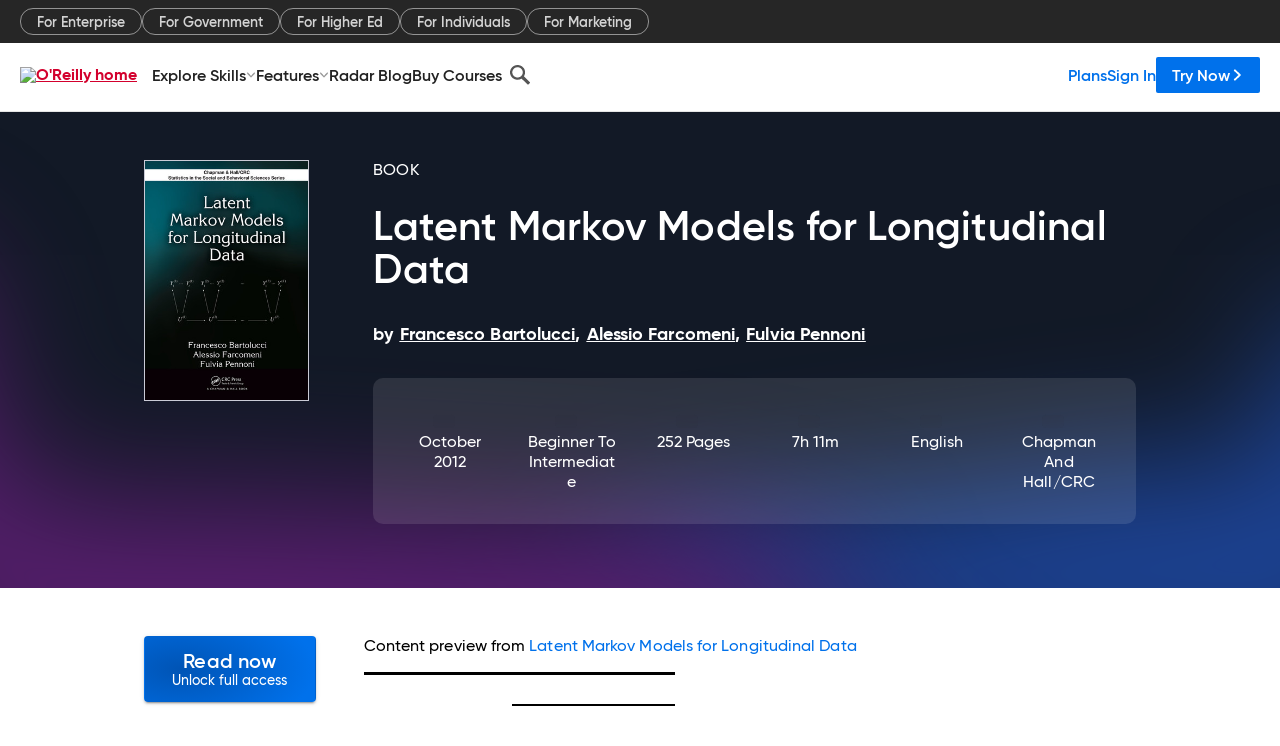

--- FILE ---
content_type: application/javascript
request_url: https://www.oreilly.com/3YKmUBQyV/AeW/A2R5bg/GYOVXwrhL4czSX5O/fiIGKFw/bgAq/F3JDRAYC
body_size: 178508
content:
(function(){if(typeof Array.prototype.entries!=='function'){Object.defineProperty(Array.prototype,'entries',{value:function(){var index=0;const array=this;return {next:function(){if(index<array.length){return {value:[index,array[index++]],done:false};}else{return {done:true};}},[Symbol.iterator]:function(){return this;}};},writable:true,configurable:true});}}());(function(){d6();lsO();rVO();var VV=function(){UY=["/\f\r$^\x00","!6,&","14H","\x00\x3f ","\x00%O","!2%\'126^\": )+\x07","5o\x07\"6!","\n.&","36","N\r,6 ","*2Z\n6 \'\r4&!\b\\\v","/)#s\v.7\x3f\t3\'\bZ<",")*=6!*","3$%z=2*.5#2","X#\x3f6\b$4\tV","\x07O\v","F !:\t.$\x00)\tUTo#<4$4O","6!) #/P\v=6\v)1!R!","%k\x0776\x3f>!,","+/H\v\"<%\t","(\tU\v","<$","_,&>\t.","8P","5\nW\'+=5\r0","\')\bO1","*0!\t4","d-/\v^1. *#%&)O\'!5<","36%\b_\v+\x00\'\r2","73t&4:\t*!^\n","\n 0&%19/^","46+$2\tK\v=\'*(%&)O= ","<1%1T\nN\t&=","#2","\'O&&4;).70m#&6","#w+\f\x07","Z<6","`","4#r$ $I\v=","5\'%","0!\x00","Z","52\x07","7\tL","^\x00+6\r#+","T.\':.$$\x00%","T\x00\"<&%5","76) 0!Z",")a%_&%6<##C\v,&\'2","07\x00","\f7)\x00 U=2#%","\f6\r!,","4\x07\\ .>6","3V","7","u","T\v","K&=\'\t25","(#&:%!2","./","5^*=:-)\f09i\v,<!\b%","m 637+$\x07Omi","=<7#"," 63*T.46","\b<*&\x00`!^\x00*!2/",":]3","u4\v","*!","=-7","$/U*!%1","\n\"2\x0721\x00,m#","07","7Y&\'$ ",">0","$I","o9Y`46$!\vHQ;*#\t}",",<<\x07)","7&^\'","20+R+","<6!","\x075K\v!76\b $","\b$D"," .\f\x00%Z !","24","(z",":U3","<=/&3Z;","!%","W*!\x3f\'1T\nN\tb=","$I","3$."," N\x00,\':.","|\v!6!\r47T)#!6\r$e5\bU\x07!4","&1","53L=7","/\bM&06#$\'_","]\'",": ","~","$","&=\x07.2","3^\v,;\x00.-3H","\'\'\'3L","6\t  3MJl\b","Z\x00+<>","#)12T!","*&","82\'.3=2H&<=)2*","X:=\'9","1\t4","\r-,.&4;m 3\tI","6Et^","! \vOC&=\'\t\',2^N",".$\x07","*2)^\n","\b","T&\'-1/\bx!\'!, ","47\'",",q",",^\x00;\n","6ErQ","%\\","\x077O","_65.)1","T;\x3f#66","X\"#<%","):","\x00V\t*\'\f!\"4","S\v*\x3f","1&,3;2","\'6,","N","\t*\'\x07\t,(4B&*27\t20*O\x3f< ","\x3fvqq#[QRJee`Vv9","1\x3f%*4","#)^&=6L+\x00%\bON\v6091/\b# 7&\x00%"," 76\x00","\'7.o(","\x00;#26(#2 ","+<>-5*!R!","3+Z<&(&*.H","7Y)=\n/","$6!X\n%64","6 )\v^:\'a-#,%","%*%","- = 2&\x00/","#\'\t9",")\b_\v767(","\b%\x00,%\tI\x07*=\'\r4*"];};var jA=function SX(Ov,pA){var nA=SX;while(Ov!=dM){switch(Ov){case mt:{qg=vr+pg+Fq+vE*tQ;Ih=Fq+tQ*mJ*ZG;GX=tQ*P9*WA*hv;xE=tQ-lL+vE*ZG-hq;Ov=fj;rc=mJ+lL+ZG+vE*hv;AV=lL*vE-tQ-P9-Fq;}break;case PD:{Ac=WA*mJ+pg-vr+lL;Hg=vE*hv+vr-Fq*pg;jL=P9+hv*vE+Fq-WA;Lr=hq-hv+pg+vE*P9;Cc=WA+vE*P9+hv+vr;Ov=DD;cQ=tQ*vE+pg+hv*hq;fx=lL+WA+Fq+vE*hv;}break;case fU:{hJ=P9*vE+ZG*Fq*WA;Ov=dM;}break;case BZ:{Ov+=Vt;for(var Hq=bV(Zx.length,vr);gE(Hq,wQ);Hq--){var kV=Ev(bV(lx(Hq,CJ),lE[bV(lE.length,vr)]),rx.length);var GQ=w9(Zx,Hq);var pJ=w9(rx,kV);Hv+=L9(BI,[zr(IX(OA(GQ),OA(pJ)),IX(GQ,pJ))]);}}break;case LT:{Y9=ZG*vr-pg+Fq+hq;qq=lL+WA*Fq-hv-vr;FV=hv+Fq+lL-pg+tQ;mx=ZG*Fq+hq-hv;fL=mJ-pg+ZG*WA*vr;Ov+=zK;}break;case MD:{Ov=N;DG=WA*vE-mJ+P9;Lq=vr-hv+mJ*hq+vE;Vs=lL*hq*P9+tQ+vE;DX=mJ*pg*hv*vr-hq;}break;case nt:{pV=WA-tQ+Fq*hv*hq;Ks=vE*hv+tQ+ZG+Fq;nh=vE*P9-tQ+hv*WA;rQ=hv*mJ*pg-WA*hq;vY=P9*mJ*Fq-ZG;cJ=vE*hq+WA*P9;Ov-=jz;GA=mJ*Fq-WA*hv-lL;HL=pg+P9+vE*ZG+mJ;}break;case DD:{fQ=pg*mJ*ZG-WA-hv;GE=mJ*hq*P9+vE-pg;UV=vr*ZG*vE-mJ+Fq;Ov-=OZ;NA=WA*mJ+tQ+lL;Is=Fq*WA+vE*lL*vr;qY=P9*pg*vE-hq*WA;}break;case fl:{Dv=WA+mJ*lL+tQ-vr;Ov-=BO;ML=tQ*mJ+lL*ZG+WA;CG=hv*pg*hq+P9+tQ;Cq=pg+vE*hq*vr+ZG;}break;case b7:{wJ=ZG+mJ*WA+lL*vE;Ov+=CI;ZX=vE*hq-hv+Fq*ZG;LX=vE+vr+WA*ZG*pg;cX=vr+P9*pg*vE+lL;Z9=Fq*ZG*P9*hq-lL;U9=hq*hv*Fq+tQ-vE;XV=pg*vr*Fq+tQ*vE;}break;case GM:{qV=vE+mJ*hv-ZG*pg;YQ=mJ*lL-vr-hv+vE;Fv=vE*ZG-Fq*pg+hv;Ov-=N6;wc=pg*tQ*ZG*hv-P9;}break;case RZ:{QG=vE+lL+Fq*pg+vr;NQ=pg*ZG*mJ-P9-vE;Ov=Tm;rJ=vE+P9*lL+Fq*WA;lV=ZG*vE*vr+mJ+tQ;PV=ZG*tQ*hq*WA-vE;xg=WA*pg*hq*hv+vr;jV=pg+hq*tQ*vr*mJ;Qg=hq-pg+tQ*mJ-lL;}break;case Y:{Ov+=OD;return L9(rT,[Hv]);}break;case SO:{nY=mJ+vE+hv+vr+pg;CE=Fq*WA+hq+vE*hv;nV=pg*tQ*mJ*P9+hv;vv=hv+vr+lL+mJ*tQ;Nr=P9*lL*ZG*Fq*vr;Bc=WA-mJ+hq*vE+pg;Ov=GZ;}break;case qB:{TJ=WA-hq+lL+hv*vE;UG=mJ*WA-pg+vE*hq;zA=pg*mJ*hq-tQ*WA;Eh=pg+Fq*hv*ZG+mJ;gh=mJ*P9*lL-hv*hq;Ov=Sj;}break;case RI:{Jq=P9-ZG-pg+hq*vE;OJ=vE*Fq-P9-mJ-pg;G9=hv*hq*ZG*P9*vr;RY=lL+hq*P9+ZG*vE;Ov-=OK;ws=Fq+tQ+WA*mJ*pg;}break;case XM:{DY=mJ+Fq+vE*hq;ZV=pg+mJ*hq+WA-vr;YV=hv*vE-tQ-mJ*Fq;VG=mJ*WA*pg+Fq-lL;fv=WA*mJ*tQ+hv+Fq;Ov=kB;WJ=vr*ZG+hv*hq*Fq;}break;case Tm:{MV=P9+hq+WA+mJ+vE;VJ=lL+Fq*hv*ZG+vr;O9=vE*Fq-P9-ZG-tQ;Ov=mt;Sv=ZG*vE+mJ+Fq*vr;Qx=lL+hv*hq+tQ*vE;}break;case Il:{Gx=ZG+vE*lL+hv*Fq;rX=ZG+vE*P9*tQ+hv;Ov-=Xt;Gv=pg*hq+vE*WA-ZG;qr=pg*ZG*tQ*Fq;lX=pg*hq*Fq+WA*ZG;sG=hv*vE+pg+ZG;}break;case LI:{Xv=hv-mJ*lL+vE*ZG;vs=vE*Fq+vr+P9-mJ;Cg=tQ*mJ*WA-hv+lL;Wg=hv+Fq+vE*vr*ZG;Ov=P7;gx=hv+mJ*Fq*vr+lL;cx=P9*vE+mJ*Fq-hq;CV=ZG+P9+mJ*hv;JL=hq*lL*pg*ZG-vE;}break;case Ll:{Es=mJ*pg+lL*tQ+hv;Uv=tQ*P9-mJ+vE*Fq;rg=lL*Fq+hv+pg*P9;Ov-=JM;Zh=hq*tQ-lL-Fq+vE;gY=tQ*mJ*pg-lL+vE;Kv=P9*tQ+hv*Fq*vr;bx=ZG+WA*Fq*lL;}break;case Un:{PQ=hq+lL*mJ+Fq*tQ;Ov-=TB;z9=hv*vE+pg-mJ+hq;xs=pg+lL+Fq+vE*hv;QA=hv*ZG+vr+Fq*mJ;gg=vE*hv+WA+P9+Fq;Vg=vE*Fq-ZG*WA-hq;}break;case nO:{rY=lL+Fq-WA+mJ;nc=P9-ZG+hq+vE*vr;sV=P9*Fq*tQ*hv+hq;ds=vr-hq*hv+vE*lL;zx=mJ-vr+ZG*vE;TY=vr+hv*lL*tQ*pg;Ov-=BI;}break;case IO:{bL=lL*mJ-hq+hv-pg;YJ=hq+vE*ZG+mJ*hv;Ov-=Jt;AQ=hv*mJ+P9+vE*pg;jv=mJ*hq*pg+vr;Mr=vE+mJ-vr-tQ+hq;kG=mJ*WA-lL*pg-tQ;jQ=hv+hq+Fq*lL*pg;}break;case Mt:{mV=pg*vE+WA*hq*Fq;wA=tQ+hv*hq*lL-WA;Uq=lL*mJ+vE-P9-tQ;Ov=sn;rh=hq+pg*WA*mJ+hv;}break;case IM:{Bh=lL*hv-P9+hq*mJ;hY=mJ*hq-WA*vr-P9;cV=Fq+vE*hq-pg-mJ;gq=tQ+Fq*hq*hv+lL;tG=P9*mJ*WA*pg-Fq;Ov=OK;}break;case rD:{CY=vE*ZG-mJ+Fq-lL;lr=lL*vE-pg+Fq*ZG;Lv=pg*ZG*mJ-Fq-hv;Eg=lL*hv+pg*hq-vr;Bx=pg*tQ*hq*Fq-vr;Ov=ED;pv=P9*hv*ZG*lL+vE;}break;case P6:{Ls=hq+Fq*vE+pg-mJ;C9=lL*vE-P9*mJ+pg;dV=P9*mJ+hv*WA*tQ;vQ=pg+Fq*hq*hv;Ax=hv*vE-lL-hq+ZG;ls=hv*WA-lL+ZG*mJ;Ov=Qz;}break;case KB:{Ms=lL+P9*Fq*mJ+vE;Dh=hq+pg-mJ+vE*lL;fq=lL+mJ*Fq-ZG-hq;qv=P9*pg*vr*vE+tQ;hQ=ZG*vE-hv*mJ*vr;Ov=G7;Qv=mJ*ZG+vE;}break;case IU:{Nx=hq+hv*vE+Fq*ZG;ZJ=vr*hv*WA+vE*lL;dA=hq*tQ*lL*P9-hv;jX=vr+hv*WA*Fq+vE;K9=hv*ZG+vE*hq-lL;Ov=mK;hG=hq*vE+ZG*vr*Fq;}break;case lD:{IG=Fq*tQ*P9*lL-vr;Wx=ZG*vE-mJ-WA+hv;Zv=vr-WA+lL*vE-ZG;sY=tQ+lL*vr*ZG*hv;dx=WA-Fq+hv+vE*lL;Qs=hv+lL+hq-tQ+vE;Og=WA-tQ+vE*Fq-mJ;Ov=qm;}break;case Fz:{SJ=tQ+pg+vE*P9-vr;sA=P9*vE-vr-WA;Pd=hv*tQ*hq*pg+Fq;Ov-=lI;Hp=pg+WA*lL+vE*tQ;c0=mJ*hq+hv-vr+vE;Eb=WA*hq*vr*lL;}break;case wn:{l2=mJ+pg*vE-ZG+WA;OF=Fq*lL*pg+P9+hq;wF=vr+hq*tQ*mJ+lL;KS=pg*vE+hv*tQ+mJ;Ov-=Tz;V0=Fq+vE*hv-P9+pg;Jk=P9+lL+mJ+hv*ZG;}break;case AT:{wb=hv*lL+pg*vr*WA;xf=hq*pg*mJ-tQ*vr;fb=lL+mJ+vE+vr;Ov=nO;R2=hv+hq*lL-P9-ZG;BF=ZG*pg-WA+Fq+mJ;FN=P9+vr+hq*lL+tQ;HH=P9-pg+hv*hq;C1=hv*hq-ZG*P9-vr;}break;case zI:{Ov=SO;QH=vE+Fq+lL*WA-hv;Np=pg+lL+tQ*mJ;Jf=vE*ZG-P9*hq+lL;N5=pg+ZG+vE+tQ*hv;}break;case P7:{b0=vE*Fq-hv*tQ-WA;SN=mJ*hq*lL-hv*vE;fk=hq*vE-hv*ZG+pg;I2=vr-pg+hq*vE;JN=vE*Fq-pg*hq-vr;Ov=pm;US=vE*hq+vr+mJ;xw=vE*hq+P9*ZG*tQ;}break;case Cn:{Ov=RZ;Lw=pg*ZG*mJ+P9;nF=hv*P9*mJ+ZG-Fq;dN=P9+lL+vE*hv;JW=tQ+Fq+vE*lL+WA;QR=Fq*WA-hv+vE*hq;}break;case zM:{sS=vr*hq+vE*pg*P9;Ov-=vl;XH=hq*Fq*tQ-ZG-WA;Zp=mJ-Fq*vr+ZG*vE;Af=mJ+hv+vE*WA+vr;SS=tQ*vE+lL-mJ*pg;}break;case JM:{Cb=lL+vE*hq+mJ*tQ;Tk=tQ*vE*vr+ZG-hv;lH=ZG*hv+hq*vE-Fq;mW=hq+hv+lL*Fq*WA;K0=vr+tQ*vE+WA+hv;dS=vE*hq-tQ-Fq+WA;N1=Fq*lL*hv-hq;Ov-=tI;BW=hq-lL+pg*vE+hv;}break;case dl:{bp=vE+mJ+pg*Fq+ZG;L4=hv+vE*lL-tQ+ZG;m4=ZG*lL+mJ*Fq+hv;Sk=vE*hv-lL+mJ+tQ;x1=P9*vE*pg-hv*vr;Kk=Fq*mJ*pg-tQ+hq;Ov+=JT;Rb=WA*vE+ZG*tQ;}break;case WB:{bN=vE*hv-Fq*vr;Qk=hv+vE*WA+pg+ZG;rd=pg+vE*vr*ZG;rF=vr+hq*vE-mJ+P9;cS=hv*vE-mJ-lL-tQ;Ov=kK;M4=vE*ZG-pg*hv;}break;case pn:{Ov-=NI;Qw=hv+mJ*WA*tQ-hq;U3=WA+ZG*lL+vE-vr;Zb=lL*Fq+mJ*P9+hq;DR=hv*vE+ZG-vr-P9;m2=Fq*vE-pg+vr;MR=P9-WA+vE*lL;}break;case TU:{KR=hq-hv+P9*lL;Hr=Fq-tQ-P9+hq;XS=lL*Fq-vr-WA*hv;nk=tQ*WA-P9-vr;r1=hq*lL+Fq-vr;VR=P9-lL+mJ+hv;Ov=LT;}break;case QI:{F2=vE+mJ*hv-tQ*Fq;Ov=G;EN=WA-mJ+vE*hq+tQ;P1=mJ+hq*vE-hv+lL;zk=WA+mJ-pg+vE*hv;gd=pg*ZG*hv*tQ+lL;A3=hq-mJ+Fq+vE*WA;}break;case J:{E4=hq+ZG*WA*tQ;Ov=OZ;IS=lL*tQ*Fq-hq+vr;Jb=mJ-pg+vr-P9+vE;Tw=pg*vE+vr+mJ*ZG;mb=vE*hq+Fq+hv*WA;JR=mJ*lL+WA+hq+hv;Ff=pg*hv*mJ-lL*P9;}break;case wm:{Ov-=XI;q3=P9+lL*pg+hq*vE;Xp=lL*tQ+hq*P9*Fq;Z0=lL+ZG*vE+tQ*hv;pb=hv*WA+vE*tQ-lL;}break;case Dl:{V4=lL*vE+ZG*hv-Fq;pW=mJ+vE*WA+lL;Ov+=XO;T3=WA*lL*hq*vr-tQ;Nk=mJ*lL+Fq-P9-hq;cR=hv*vE-mJ+ZG*vr;q2=P9*mJ*ZG-vE-Fq;}break;case X7:{Ov=OD;gp=tQ+Fq*lL*WA+pg;wd=hq*Fq*lL+P9-hv;n3=lL*vE+mJ-WA+ZG;mR=pg+P9*vE+hq;hf=ZG*hq*hv-pg;QS=P9*mJ+vE+hq-hv;}break;case K7:{Sw=Fq*P9*WA*hv-ZG;AN=hq*pg*hv*WA;Hk=WA+lL+Fq+vE+mJ;lN=tQ+mJ+hv+vE*lL;tS=hv*vE-WA-Fq*hq;U0=hv*tQ*hq;Ov=pn;}break;case R6:{MH=P9+vE*Fq-ZG;kd=P9*vE+ZG-pg+WA;nb=hv*vE+Fq*WA-ZG;Ov=dl;k0=hq+Fq*pg*ZG*P9;nS=pg*lL*WA-vr;Qd=vE*hq-vr+Fq+mJ;jd=ZG*lL*Fq+hq-vr;}break;case YD:{xS=mJ*ZG-tQ-pg+lL;s5=vE*WA-vr-lL+Fq;B3=P2+Fp+tN-lf-xS+s5;fN=vE*tQ+WA+pg*Fq;qF=vr*lL*ZG*Fq-tQ;TH=vE*pg+ZG*hv-P9;Ov+=JK;hR=ZG+P9*hq+pg*vE;Ek=WA*vE-hv-P9+mJ;}break;case GK:{QF=hq*vr*Fq+tQ+ZG;JH=mJ+tQ*Fq+lL+WA;AS=vr*Fq+hv-WA+P9;HW=tQ+mJ+pg*ZG;K3=hq*Fq+hv-WA+P9;Ov+=YM;}break;case I6:{S4=Fq+pg*mJ-hv*tQ;DW=WA+lL-tQ+mJ+Fq;dp=lL+pg*Fq*P9+vr;OH=mJ*pg+ZG-tQ*hq;I1=pg*vr*tQ+hq*Fq;Ov=GK;k1=P9+hq-WA+Fq+vr;kH=Fq+vr-WA+hv*lL;}break;case qt:{LS=ZG*vE+P9+mJ*hv;CS=ZG+tQ*hq*mJ-WA;zH=vE-ZG+Fq*mJ*P9;Pk=Fq+ZG+vE*hv*vr;Ov=b7;}break;case BK:{g3=ZG-P9+lL*hv*WA;Zd=P9*Fq+WA*vE*vr;mf=ZG*hq+WA*mJ*P9;TN=hv-hq*tQ+Fq*vE;lR=Fq*vE-vr+pg-hq;Ov=xz;}break;case vO:{Kw=P9+WA+hv+lL+pg;Ov=Wj;Xk=hq+mJ-vr-tQ+lL;pf=hq*ZG-P9+Fq+tQ;Xd=P9*WA+tQ*hq+ZG;}break;case G7:{Sr=mJ*ZG*tQ-lL-hv;Mp=WA*Fq*hv+mJ-lL;V1=hv*pg*hq*WA-P9;Rk=Fq*WA+mJ*ZG*P9;vw=hv*mJ+tQ-hq;x2=lL+hv+Fq*mJ*P9;Ov=nt;Cf=mJ*P9+lL+vE+hq;Pf=WA*ZG+hv*mJ;}break;case qm:{Ov+=Xj;X4=vE*Fq-P9*pg+ZG;QW=hq+tQ*vE+Fq+mJ;f5=hv*lL*Fq-mJ-tQ;N2=vr+P9*pg+vE+hv;cb=lL*tQ+hq*vE+mJ;}break;case r7:{cF=vr+vE+lL*WA-pg;O0=hv*vE-ZG-lL-tQ;HS=hq*pg*WA+mJ*tQ;Ov+=wM;LF=hq*vE-Fq+P9;ER=lL*Fq*tQ-vr+hq;jR=vE*hv;}break;case p7:{Y3=ZG*WA-Fq+mJ;D0=tQ*Fq*P9+hv-ZG;Ov-=xl;kN=mJ*P9-ZG+lL;W5=Fq*hq+vr+lL;}break;case tl:{Yf=Fq*P9+vE+mJ*lL;bw=vE*pg+Fq*WA;Jd=vE+pg-tQ+Fq+P9;Ov=A7;wH=vE-hv+hq+lL+ZG;FH=vE+hv*P9-WA;wr=mJ-WA*tQ+P9+vE;}break;case JU:{Mk=hv-WA+tQ*hq*Fq;Ov+=MI;hS=ZG*vE-pg+WA;Q3=vE*Fq-lL*mJ*P9;fp=vr+tQ*lL*WA*pg;f0=Fq*mJ+hv*hq;Mw=hq*vr-P9+vE*WA;}break;case KD:{j4=pg+WA*mJ+hq*vE;Ov-=CM;nW=pg*vE-lL*hq+Fq;Xf=pg+mJ*ZG-tQ-hv;Gb=hv+P9*Fq*mJ-lL;}break;case Wj:{LW=tQ*lL+vr-WA+mJ;Ov-=wK;Wb=Fq-ZG-pg+mJ+tQ;R0=tQ+WA-pg+Fq*ZG;NR=lL+WA*vr*tQ-pg;WR=hv*tQ+vE-ZG+pg;}break;case QZ:{VN=vr+hq+lL+mJ*Fq;J1=tQ*WA*mJ+lL-vE;q4=vE*lL-WA-Fq-ZG;Ov+=gI;RR=hv*mJ+lL*hq+Fq;CW=lL*Fq-pg+ZG*tQ;bk=Fq*WA-P9+hv*ZG;}break;case kI:{Ov=dM;while(pS(Pw,KW.length)){C2()[KW[Pw]]=BN(bV(Pw,t4))?function(){return T1.apply(this,[XO,arguments]);}:function(){var Hd=KW[Pw];return function(Od,M0,M1){var UR=PH(GR,M0,M1);C2()[Hd]=function(){return UR;};return UR;};}();++Pw;}}break;case fm:{while(pS(H5,bd[mp[wQ]])){v4()[bd[H5]]=BN(bV(H5,hv))?function(){gk=[];SX.call(this,Rn,[bd]);return '';}:function(){var A2=bd[H5];var kp=v4()[A2];return function(qH,SH,UW,xH,Cd){if(zd(arguments.length,wQ)){return kp;}var B0=fS(jD,[Kw,SH,UW,HH,Cd]);v4()[A2]=function(){return B0;};return B0;};}();++H5;}Ov=dM;}break;case kO:{K2=hq*vE+tQ*hv-pg;Ov=R6;zf=vr+vE*pg-WA;KN=tQ*vE-pg-mJ-lL;r5=hq*vE-vr+pg+ZG;fr=P9*vE*pg+mJ*Fq;Fb=ZG*vE-lL*vr;}break;case zz:{Sf=P9*hq*mJ-lL*hv;B2=vE*pg+hv+WA+P9;Ov-=kO;Q2=mJ+vE*tQ-lL*vr;vk=hv*vE-tQ+hq*Fq;qw=hq+ZG*mJ*P9-lL;}break;case YO:{GS=P9+lL-hq+mJ*Fq;sd=P9*vE*tQ+ZG*lL;Ov=zM;Hb=WA*vE-lL-hv;xb=vE*tQ+hv*ZG+Fq;}break;case rZ:{Zk=bV(nw,lE[bV(lE.length,vr)]);Ov=zl;}break;case Zt:{f1=vE+Fq*WA+pg+tQ;Nf=lL*hq+ZG*vE+Fq;nd=pg*hv+vE*ZG;Sb=hv+lL*vE+tQ;Ov+=MB;Fk=tQ+Fq*WA*lL+vr;z5=mJ-Fq+vE*lL;Dw=pg*mJ+vE-tQ+Fq;z3=Fq*tQ-ZG+hv*vE;}break;case A:{ON=mJ*Fq-hq+tQ*WA;D3=tQ*P9*vE+lL+ZG;Ov-=SO;Ld=Fq+hv*P9*lL*WA;hd=pg*lL+WA*vE+tQ;Df=pg*mJ*tQ+vE*vr;}break;case zl:{while(UN(zp,wQ)){if(UH(Ub[Uk[P9]],TT[Uk[vr]])&&gE(Ub,I0[Uk[wQ]])){if(m5(I0,SF)){cH+=L9(BI,[Zk]);}return cH;}if(zd(Ub[Uk[P9]],TT[Uk[vr]])){var vR=PR[I0[Ub[wQ]][wQ]];var rN=SX.call(null,QK,[S4,vR,zp,Ub[vr],lx(Zk,lE[bV(lE.length,vr)])]);cH+=rN;Ub=Ub[wQ];zp-=T1(N6,[rN]);}else if(zd(I0[Ub][Uk[P9]],TT[Uk[vr]])){var vR=PR[I0[Ub][wQ]];var rN=SX(QK,[BN({}),vR,zp,wQ,lx(Zk,lE[bV(lE.length,vr)])]);cH+=rN;zp-=T1(N6,[rN]);}else{cH+=L9(BI,[Zk]);Zk+=I0[Ub];--zp;};++Ub;}Ov-=FM;}break;case RB:{Ov=vO;bf=pg*tQ+Fq*ZG-P9;gw=WA*vr*tQ+pg-P9;I5=hq+vr+WA*ZG+mJ;DS=lL+hq*tQ+WA;}break;case VD:{g0=P9-vE+Fq*lL*hq;O5=lL*mJ*pg-vE-P9;wp=Fq*P9*lL-ZG;xF=vE*ZG-hv-Fq;IW=tQ+ZG*vE+mJ+lL;Fw=P9*lL*hv+hq+tQ;T2=lL*mJ+pg+ZG;tH=hq+pg*vE+ZG+lL;Ov=A;}break;case Wt:{vH=mJ*WA*tQ-ZG-vr;gf=mJ+vE*tQ-WA-hv;Ov=nK;v3=vE*vr+lL*hv*P9;A4=pg+vE*hq+tQ*WA;AH=hq-pg*vr+tQ*vE;}break;case FU:{Ov=dM;while(pS(E1,p4.length)){ff()[p4[E1]]=BN(bV(E1,AS))?function(){return T1.apply(this,[F6,arguments]);}:function(){var K1=p4[E1];return function(rp,XW,l5){var Rr=TW.call(null,rp,Xk,l5);ff()[K1]=function(){return Rr;};return Rr;};}();++E1;}}break;case Vt:{Y2=mJ-ZG+hv*vE-WA;Xw=lL*mJ*P9-ZG*tQ;z0=hv*hq*Fq+pg-tQ;Ov=lO;ZH=pg*mJ*Fq-WA;Uf=vE+lL+mJ*hv-tQ;Ak=lL-mJ+vE*hv-WA;Z5=lL-Fq-pg+vE*hv;}break;case OZ:{lp=Fq*mJ+vr+tQ*WA;b4=hv+vE+pg*P9+mJ;x3=vE-WA-vr+tQ*hv;Gd=pg*hv*mJ-tQ;L0=vE-hv+P9*WA+mJ;Ov=IO;PW=ZG+vE*tQ+hv+mJ;}break;case b6:{while(pS(nN,YH.length)){var gN=w9(YH,nN);var Ik=w9(f4.g7,dF++);tf+=L9(BI,[IX(zr(OA(gN),Ik),zr(OA(Ik),gN))]);nN++;}Ov+=Bl;}break;case OD:{W4=Fq*vE-mJ+hq-P9;dR=Fq*ZG*hq+mJ+P9;Ov=rD;lb=WA+ZG*mJ+P9*lL;qd=vE*hq*vr-ZG+WA;S1=vr*Fq*tQ*WA;}break;case Kl:{xR=vE+pg*mJ+P9-lL;rH=P9*tQ+Fq*ZG*hv;Ck=pg+lL+hv*vE-mJ;Kb=hq*lL+ZG*vE+P9;Z4=hq*vE+tQ*pg-vr;d0=lL*vr*vE+tQ+mJ;Ov-=Wl;l1=Fq*lL*hv+vr;ZF=vE*ZG+WA+vr+tQ;}break;case j7:{r4=hv*tQ-lL-hq+Fq;Ov+=NU;EH=mJ+hq*vr*hv*ZG;RW=vE+lL+hv+vr+ZG;sb=mJ+vE+lL+P9-hq;qf=lL*Fq-pg+WA+hq;WH=P9*pg*WA+hv*ZG;}break;case lT:{tR=vr*ZG*mJ-lL-pg;Tb=tQ+WA*vE+lL+hq;Ov=Dl;s3=ZG*hv*WA+vr-tQ;R5=Fq*hq+lL*mJ*P9;}break;case IZ:{n0=tQ-ZG-hv+Fq*vE;VF=WA*ZG*hq+hv-lL;OR=hv-tQ-lL+vE*Fq;Ww=vE*lL-mJ-hq+vr;Ov=It;pw=Fq*pg-lL+mJ*hv;PN=tQ*vE+hv*Fq-mJ;}break;case Nz:{Ov=QZ;xW=mJ-pg+hq*Fq-vr;Zf=vr+mJ+lL*vE-pg;R1=WA+hv*P9*pg*hq;C4=lL-pg*vr+hv*vE;Zw=lL-mJ-hq+pg*vE;}break;case UT:{ww=mJ-ZG+WA*pg;E0=Fq*P9+tQ;V2=hv+pg+Fq+vr;dw=Fq+mJ+pg-hv+P9;Ov-=vz;t4=WA*ZG-pg*hq+tQ;GR=hq*tQ-pg-WA-P9;G0=pg-hq*vr+hv*tQ;r2=vr*Fq+P9*WA-lL;}break;case Rz:{var wN=NN[dk];var wW=bV(wN.length,vr);Ov+=TI;while(gE(wW,wQ)){var sR=Ev(bV(lx(wW,wf),lE[bV(lE.length,vr)]),Ud.length);var kk=w9(wN,wW);var c1=w9(Ud,sR);U4+=L9(BI,[zr(OA(zr(kk,c1)),IX(kk,c1))]);wW--;}}break;case mI:{R4=hq+P9*pg+lL*hv;m1=hq+hv-WA+mJ+vr;Bk=Fq-tQ+ZG*hv-vr;j0=ZG*lL+P9*tQ*WA;Ov=AT;rw=Fq*mJ*P9+WA-vr;}break;case tO:{Qp=vE*pg+ZG*lL-tQ;XR=vE+P9*hq*lL*ZG;sH=P9*vE*tQ-vr-ZG;Ov+=Tn;RS=tQ*vr+mJ*WA*ZG;gW=hq+P9+pg*Fq*hv;k2=P9-WA+mJ*vr*hq;}break;case Vz:{Mb=mJ-Fq+P9*hv*lL;VS=Fq*hv*pg+vE*WA;I3=hq*pg*vr*lL*P9;Ov=Cn;fH=lL+hv*Fq*vr+vE;j1=vr*WA*vE-hq*pg;}break;case w:{Ov=Uz;O1=Fq-P9+tQ+vE*hq;SR=tQ+mJ*ZG+WA*lL;EW=vE*hv-hq+mJ;IR=vE*hq*vr+lL-ZG;Vb=vE*WA+hq+hv+Fq;lk=P9*tQ*vE+hq-mJ;CH=ZG*vE+Fq+tQ-lL;LN=Fq-ZG+mJ*P9*WA;}break;case AI:{lS=tQ+mJ*Fq+vE+lL;ES=lL*vE-vr+mJ+ZG;H0=WA*P9*vE-hv+vr;YR=hq*hv*WA+tQ-vr;Ov=xj;gS=pg+WA*hq+vE*tQ;X1=ZG*vE+pg*vr-mJ;}break;case jD:{xk=vE*pg-WA-hq;bW=vr*ZG*WA+pg*vE;Ov=fU;n1=vE*WA-ZG*P9-lL;Ep=WA*hv*tQ*P9+ZG;Gf=tQ*vE+vr-mJ-ZG;dH=vE-vr+lL*mJ-Fq;O3=ZG*Fq*WA+hq;g5=ZG*mJ*pg+vE-lL;}break;case tT:{CN=mJ*pg*P9-ZG*tQ;Lb=vr+ZG*lL*Fq-hq;p2=mJ*tQ*hq-ZG+Fq;Ov-=gD;V5=vE*ZG+WA+lL;rf=lL+pg*ZG+mJ*hq;XF=hv*mJ-vr-ZG*pg;Cp=vE*P9*tQ-WA*Fq;F5=hv*vr*WA*hq+mJ;}break;case vt:{ck=vr+vE*pg-P9*hv;Tf=lL*vE+mJ-vr-pg;Lp=WA*mJ*pg+lL*hv;hN=vr-ZG+tQ*Fq*P9;H4=mJ*Fq+vE+hq-hv;Ov=Nt;}break;case Nj:{kR=tQ*vE+ZG*mJ*P9;w4=tQ+ZG*vE-P9+hv;Jw=hq*vE+tQ*mJ-Fq;x4=lL*vE+hq-ZG+tQ;Ov=CI;l0=ZG+tQ+vE*P9-vr;xd=vr+ZG-P9+vE*hq;bH=P9*mJ*Fq+tQ-hv;zR=vE*ZG-hv-pg;}break;case It:{Ew=ZG-hq+lL*Fq*WA;B4=lL+WA*hv*hq+vE;Qf=vr-hq+ZG+lL*vE;gF=ZG*lL*hv+hq+WA;vN=ZG*pg*mJ-vE;TF=mJ*lL+vE*WA+hq;Ov=YO;}break;case rt:{PS=mJ-Fq*ZG+lL*vE;AF=ZG*lL-hv+hq*vE;Ov-=rm;CR=P9*hv*mJ-hq+vE;jp=vr+P9*tQ*lL*hq;Y1=tQ*ZG*vr*lL;MS=Fq*lL*hq-P9+pg;}break;case Ft:{Sp=hq*lL+tQ*WA-hv;NW=vr+lL*tQ+mJ+ZG;wR=ZG+hv+lL-tQ;Ov+=vO;mF=ZG-tQ+hq*WA+Fq;}break;case GZ:{Ov=K7;NH=mJ*P9*lL-hq-WA;KH=hq+vE+WA*hv*lL;p0=P9*WA*pg*ZG;HR=vE+lL*P9*mJ-pg;s2=hv*vE+Fq*lL-hq;Yb=mJ*lL-ZG-WA-pg;MN=hq+vE+P9+mJ+hv;}break;case Hz:{RH=vr-Fq+tQ+hq*lL;Ov+=MD;E5=hq*tQ+lL-hv+pg;dd=hq*lL-ZG-pg-Fq;c4=WA*hq*P9-Fq*pg;}break;case OK:{Ov=BK;FR=vE*lL+WA+pg+mJ;Ef=vE*ZG-pg*WA;BS=hq+hv*Fq*ZG;qS=vr-Fq*tQ+hv*vE;jN=WA+vE+lL*ZG*tQ;Bd=P9*mJ*hq-ZG;}break;case kB:{lW=mJ*Fq-hv+vE+lL;J5=Fq*P9*mJ-ZG*hq;Ov-=XB;Wp=vE*P9*WA+hv-mJ;qW=WA*hv-Fq+mJ*lL;G2=Fq*vE-tQ-ZG*hq;H2=vE+WA+hq*ZG*Fq;}break;case Sj:{JS=hq*lL*ZG+pg*P9;qN=P9*WA*ZG*hv-Fq;Ov=z6;w2=vr+hv*hq+WA*vE;m3=mJ-WA-hq+vE*lL;B1=lL+mJ*hv-vE-pg;d1=vE*hq-hv-Fq-pg;}break;case f6:{if(pS(G3,Rd[X3[wQ]])){do{Up()[Rd[G3]]=BN(bV(G3,t4))?function(){O2=[];SX.call(this,vz,[Rd]);return '';}:function(){var Yw=Rd[G3];var Q5=Up()[Yw];return function(zW,B5,b1,kw){if(zd(arguments.length,wQ)){return Q5;}var L2=fS(TM,[zW,E5,b1,kw]);Up()[Yw]=function(){return L2;};return L2;};}();++G3;}while(pS(G3,Rd[X3[wQ]]));}Ov+=C7;}break;case Rt:{fW=ZG*mJ+hv*tQ;Yk=lL*vE+hq+vr-P9;Mf=mJ*ZG+WA*hq*tQ;j2=hq+lL+ZG*mJ+WA;cw=WA*ZG*lL+vE*P9;Ov=P6;}break;case vT:{Ov=LI;sw=Fq*mJ-vE-hq+lL;jH=mJ*pg-lL;hH=hv*vE-WA-P9*lL;bF=vE*hv-ZG-lL;J3=pg*tQ-hq+Fq*mJ;w1=vr-Fq+vE*hv+P9;zb=hq*ZG+hv+Fq*mJ;Y0=WA*mJ+pg+P9;}break;case kK:{x5=vE*hv-vr-mJ-hq;F0=vE*Fq-hv*vr*WA;A5=pg*vE-lL-ZG+hv;Wk=tQ*vE-hv;Ov-=MB;tF=ZG*vE+Fq-WA*mJ;}break;case YU:{return cH;}break;case gj:{Nd=vr+hq*lL*Fq-hv;Ov-=TO;cf=ZG*vE+pg*Fq;Vw=hq*vE-Fq-WA;hw=hv*vE-hq*mJ;MF=lL*pg*mJ+ZG*Fq;}break;case gl:{rW=mJ-hq+ZG*vE-hv;Of=Fq*vE-mJ+vr+ZG;Ov=Q;sF=WA*vE-Fq+pg;X0=vE-tQ*P9+Fq*mJ;}break;case nz:{Nb=vr+P9-pg+WA*hq;AW=P9-tQ+Fq+mJ+lL;I4=pg*Fq-ZG+P9;K4=pg*ZG*tQ-lL+Fq;Ov-=OD;}break;case HO:{return tf;}break;case Gt:{fR=vE+mJ*Fq-lL-WA;s4=ZG+hq+vE*lL-mJ;D1=vr+Fq*hq*lL+P9;DN=P9*lL*mJ+pg+hq;GH=tQ+hq+mJ*Fq+vE;j3=mJ*hv*vr+vE-pg;Ov-=CZ;}break;case Nt:{t3=Fq+WA*hv+ZG+mJ;zS=WA+lL*mJ*vr-hv;Vp=hv+vr+hq+lL*vE;sW=pg*tQ*lL*Fq-hq;Ov+=wT;M2=tQ*mJ+vE+P9*lL;Kf=vE*hq+vr+ZG+hv;Yp=mJ+hq+vE*lL-WA;}break;case mn:{Ov=RI;jk=hq-WA*pg+mJ*ZG;W1=hq*Fq*lL-P9-vE;Dk=hv*P9+mJ+tQ*vE;H1=Fq*pg*P9*hv+WA;q5=hv*hq*lL-ZG+mJ;IF=WA+ZG*lL*tQ;}break;case vB:{Ov+=hI;Fq=P9-hq+hv+ZG;mJ=hq+WA*pg+P9+hv;tQ=pg+vr;lL=hq+WA-tQ*vr;mS=Fq*mJ-lL;Ab=Fq-WA+hv*P9-vr;}break;case G:{If=vE+hq*hv+WA-Fq;Ov=qB;BR=Fq-tQ*hq+vE*lL;br=hq*mJ+WA*hv-P9;J0=dp-If-k1+BR+br;rS=vE*hq+ZG;NS=mJ*Fq+pg+tQ*lL;}break;case SU:{Ov=j7;wQ=+[];vE=tQ*pg*ZG-WA+mJ;Sd=hq*vE-WA-mJ*hv;lF=Fq*WA+mJ-pg+vr;dW=Fq*hv-tQ+hq;F1=hv-P9+tQ+ZG*pg;}break;case PZ:{Ov-=xm;v5=hv+hq-P9*ZG+vE;hk=Fq-ZG-hq+hv+vE;RF=hq+lL*P9*Fq-tQ;P0=vr-hv+lL*vE-pg;Wr=vr+WA*vE-pg-hq;HF=Fq*lL*hq-P9*hv;}break;case fj:{VW=vE+vr+P9*WA*ZG;k4=ZG+tQ-pg+vE;Hf=vE+hq*ZG-mJ-vr;Vd=lL+P9+hq+WA*vE;N4=vE*lL+vr-Fq*hq;xN=mJ*pg*tQ-Fq-lL;Ov-=dD;}break;case Ol:{V3=vr+vE*hv+hq+ZG;Ov=AM;VH=vE+tQ*lL*hq+WA;FW=ZG*vr*lL*hq+WA;ZW=Fq*ZG+hq*vE+P9;GN=vE*P9+vr+pg;}break;case A7:{Ov+=Mn;p1=vE+WA+P9*ZG;G5=hq+ZG+vE+P9*tQ;gR=mJ+ZG-hv+vE-lL;ld=ZG-pg+P9*Fq+vE;O4=hq*vr+vE+hv*P9;OW=mJ-tQ*pg+WA+vE;}break;case rM:{Ov=tT;FF=pg-lL+Fq*hv*tQ;C5=hv*vE+mJ+tQ*P9;D4=lL+hv-mJ+hq*vE;Z1=vE*WA+hq+pg-lL;}break;case mj:{var tf=lx([],[]);var dF=Ev(bV(kW,lE[bV(lE.length,vr)]),r2);var YH=UY[G4];var nN=wQ;Ov+=fI;}break;case Z7:{P4=hv*vE-tQ+vr-lL;Op=mJ-hv+vE*P9-vr;Pp=vr*vE*hq+P9+mJ;Vk=tQ+vE*lL-hq-ZG;ZN=hv+WA*Fq*pg*vr;Ow=lL*ZG*tQ-pg*hq;Ov=Vt;qb=vE*ZG+hq-tQ+hv;n4=hv*vE+hq*pg-ZG;}break;case cm:{tw=P9+Fq*lL-pg+vE;Kd=hv+mJ*ZG-lL-pg;d4=ZG*tQ*vr*lL+vE;Ov+=dl;YN=tQ*Fq*lL+vE+mJ;gH=hv+tQ*Fq+lL*mJ;df=vE*ZG-pg-Fq*tQ;}break;case lO:{k5=lL*Fq+vE*ZG-hv;WW=mJ+Fq*lL*WA;Ov=sz;J2=ZG*Fq*lL+tQ*vE;pF=vE*lL+hq+WA*vr;fw=WA+ZG*tQ*Fq;JF=WA+ZG+hq*mJ-Fq;nf=mJ*tQ-hq+ZG*vE;cW=vE-P9+vr+WA*mJ;}break;case Rm:{Ob=WA*tQ*ZG*hq+hv;T0=lL*vE-hv+vr-ZG;Ov-=ED;Gw=vE*hv-mJ-vr-lL;Qb=hv*mJ*pg-lL;NF=ZG*vE+P9*tQ;}break;case xz:{Ov=MM;Ad=ZG*Fq*lL-hq;D5=lL*vE+mJ+tQ+WA;W0=vE*hv-WA-tQ*hq;rb=mJ*Fq*P9*vr+WA;M3=P9+Fq+WA*mJ*tQ;WN=ZG+hq*P9*tQ*lL;Bf=hv*mJ+lL-ZG*tQ;Z3=Fq*tQ*P9*hv-WA;}break;case mz:{Ap=P9+vE*tQ-ZG+hq;X2=tQ*vE-pg-WA;mk=mJ*Fq+vE*WA;UF=hq+lL+pg+hv*mJ;Ib=ZG+hv*pg*hq*WA;Ov+=fI;ZR=lL*Fq+WA*vE+hq;}break;case mK:{z2=lL*tQ*hq*P9-vr;tk=vE-pg-hv+mJ*Fq;WS=WA*tQ+lL*mJ+pg;jb=vr*Fq+vE*lL+ZG;Ov-=ND;P5=vE*pg-hv*WA*vr;}break;case Y7:{nH=Fq*ZG*hq+WA-tQ;wS=lL*vE-mJ;Ov=kO;FS=hv*mJ*P9+Fq*pg;Td=hq*hv*Fq-WA*ZG;jf=tQ-lL+hq*vE+mJ;L5=vE*hv+mJ+ZG*vr;}break;case z6:{LR=WA*ZG*mJ+pg-hv;kF=vr+mJ*hv-Fq+vE;K5=WA-Fq+mJ+vE*hq;Ov+=FZ;jS=WA+vE*hv+lL;bR=Fq*P9*hq*ZG-tQ;vp=vr*vE*lL+ZG*pg;}break;case Cj:{Ov=FI;vd=pg*mJ*WA*P9-lL;PF=WA*hq*Fq+vE*ZG;YW=vE*lL+pg+hq+mJ;db=lL*vE+P9*ZG*WA;zN=P9*lL+Fq+ZG*vE;Kp=ZG+lL*pg*hq-vr;w5=pg*vE-tQ-lL-ZG;}break;case Dn:{mH=hv+mJ+Fq+vE*ZG;g2=pg*WA*mJ-vr-hv;zw=vE*WA+hv+lL-tQ;m0=vE*ZG-mJ-Fq+pg;U2=vr+pg*WA*P9*mJ;Ov+=q;t5=hv*vE+mJ-Fq-WA;d5=vE*WA+P9+lL*vr;}break;case Iz:{q0=hv+P9*vE+Fq-ZG;Pb=WA-mJ+Fq*ZG*lL;md=Fq-tQ+hv*vE-lL;Vf=vr-lL+mJ*ZG*WA;AR=vE+hq*Fq*ZG+vr;n2=vr+Fq*lL*P9*ZG;Ov=vT;Dd=vE*pg+tQ+ZG;TS=pg*vr*vE;}break;case sn:{Yd=hv*tQ*lL*P9+Fq;vS=vr*hv+vE+mJ*hq;p5=ZG+hq-Fq+vE+P9;Ov=Iz;Xb=hq-Fq*WA+lL*mJ;EF=lL*Fq*hv+mJ+WA;}break;case xT:{Ov+=Cz;var KW=pA[F6];Cw(KW[wQ]);var Pw=wQ;}break;case FI:{Bp=hq+mJ*WA+ZG;A1=vE+ZG+mJ*lL;fd=hv-vE+P9*hq*mJ;E2=Fq*lL+P9-vr+mJ;YS=vE*hq-hv*lL;Db=lL+mJ*vr*Fq*P9;Ov=zD;}break;case N6:{Y5=vr+pg*ZG+vE*hv;YF=vE+hv*lL*WA-mJ;Jp=Fq+lL*vE-ZG-hv;rR=Fq+WA*vE-tQ;G1=lL*vE+ZG*hv;CF=ZG*pg*WA*hv+Fq;Ov=wT;Lk=vE*ZG-P9-hv+tQ;}break;case MM:{Ov=St;dr=P9*mJ*hv+WA-tQ;pk=Fq*vE-P9+vr;sp=mJ*vr+WA*vE-tQ;F4=vE*lL-Fq+hv*tQ;}break;case vz:{var Rd=pA[F6];Ov+=XI;var G3=wQ;}break;case sz:{WF=Fq*lL+WA+hq*vE;XN=pg+vE+mJ*tQ-Fq;T5=WA*vE+hq+lL*tQ;hb=vr*tQ*vE+lL;Ov-=cI;DF=ZG*vE+Fq-tQ-hv;Wf=mJ*Fq*pg-lL+WA;P3=Fq+mJ*hq*P9-tQ;HN=ZG+lL*Fq-pg+vE;}break;case L6:{OS=tQ*vE+mJ*hq+hv;pH=hv+hq*tQ+vE*pg;Gp=pg*tQ*lL*ZG+hq;mw=mJ*tQ*WA;v0=hv+vE*tQ+pg*mJ;IN=hq*mJ+pg+hv+lL;Ov=Rm;D2=hq*vE-Fq-mJ-hv;lw=mJ*vr*hq+WA;}break;case MO:{LH=vE*hv-vr+lL*Fq;C0=vE*P9+hv*pg-vr;bS=hq*mJ*pg-WA*ZG;Aw=tQ*vr*lL*mJ-vE;Q4=pg*hv+vE*lL;Ov+=xt;IH=tQ*mJ*P9-WA*Fq;}break;case xj:{vF=hv*mJ+tQ+Fq+ZG;Ov=XM;cp=P9*vE+hq*hv*ZG;DH=vE*hq-hv-P9*WA;tb=mJ*lL+WA+ZG;Nw=mf+OH+l3-U0+DH-tb;pN=hq*vE-Fq*ZG*WA;q1=ZG+Fq-vr+mJ*hv;sf=hq+tQ*P9*vr*mJ;}break;case Uz:{hp=vE+Fq*WA+vr+mJ;A0=mJ+WA*vE+P9;S5=vE*WA-pg-Fq;c2=hq*vE+Fq*WA+hv;j5=vr-ZG+hv+vE*hq;Ov=Oz;S2=vr+ZG*hv*hq+pg;}break;case CI:{Ov=mn;Md=pg*tQ*WA*hv;qR=lL*vE-vr-WA-hq;W2=P9*Fq*hq*pg;Q0=hv*mJ+ZG*lL*WA;J4=tQ+vr+P9*mJ*lL;bb=mJ*lL-vr-tQ*WA;fF=ZG+hv*pg*mJ-WA;nR=vE*lL-WA-hq*ZG;}break;case N:{KF=vE*tQ+hv*hq;Hw=ZG*vE-mJ+P9-hq;U5=hq*P9*Fq+mJ-WA;Ov-=JB;Ip=vE*hv-lL*mJ-vr;T4=pg-ZG+P9+mJ*hq;MW=P9+ZG*vE+mJ-vr;}break;case Lz:{Ov-=AU;Bb=Fq*P9*hq*tQ-ZG;pp=mJ*Fq+vE+hq-WA;jW=P9*hv+mJ*Fq+vr;vb=Fq+pg+WA*vE-ZG;M5=WA*hv*lL+Fq-P9;hF=P9+vE+hq*mJ-WA;Rf=P9*mJ+hv*vE-lL;Cr=vr*Fq*vE-lL-ZG;}break;case pm:{Ov=IU;pR=P9-mJ+hq+hv*vE;Rw=tQ*mJ*pg+lL+WA;r0=ZG+pg*hq*mJ+vr;Wd=vE*pg-vr-lL-P9;cN=hv*hq*ZG+vE-vr;BH=WA+Fq-vr+vE*ZG;}break;case MU:{mN=mJ*Fq-ZG*pg-lL;Y4=Fq+mJ*pg*hv+vr;Ov+=HU;Uw=tQ+lL+vE*WA;hW=P9*hq*hv*pg-vr;S0=P9+ZG*lL*hv;}break;case Tt:{Ov=rM;g1=WA+lL*vE-hv*tQ;Bw=hv*pg*lL-tQ+WA;g4=vE*ZG+mJ*WA-vr;Fr=lL*vE+P9-hv+vr;}break;case Pj:{U1=ZG+Fq*vE-tQ*mJ;wk=vE*hq+hv+lL*ZG;Lf=pg+WA+P9+vE*lL;Ed=hq*hv*Fq-ZG-pg;Ov=MU;np=tQ+ZG*pg*lL+vr;GW=lL+vE+pg-ZG+tQ;Dp=vr-pg*hv+ZG*vE;}break;case nK:{tW=vE*tQ+hv+hq+Fq;z4=Fq*hv*WA-mJ-tQ;f2=vE*lL-WA+mJ;sN=vE*tQ+lL*hq*WA;kf=mJ+hq*vE+pg+hv;Iw=hv*vE-vr+mJ+Fq;l4=hq+lL*vE*vr;Ov=DZ;ZS=P9+ZG+tQ*hq*mJ;}break;case wT:{L1=WA+hv*vr*vE+mJ;Ok=mJ*pg*hv-tQ*Fq;RN=Fq-vr+vE*ZG-lL;kb=hq*vE+tQ*hv*vr;Ov=Lz;qp=pg+lL+hv*WA*Fq;qk=vE-Fq+mJ*tQ;}break;case Oz:{n5=hq+vE*Fq-lL-hv;b5=P9*WA+Fq+ZG*vE;zF=hv*vE-WA*pg-tQ;Fd=tQ+hq+ZG+mJ*WA;jw=vE*hv-tQ-mJ;gb=hq*vE-hv+Fq;Ov+=QZ;vf=mJ+lL*vE+P9*Fq;}break;case AM:{GF=hv*mJ*pg-Fq-vE;x0=hv*vE+lL*WA;Ov+=k7;X5=vE*tQ*P9+lL*hv;QN=mJ+lL*P9+hv*vE;Rp=vE*lL-hq-Fq;}break;case rl:{Gk=pg-WA+hq*ZG*hv;Ov=Gt;vW=hq*P9-tQ+Fq*lL;TR=Fq*hq+vE*vr+ZG;tp=hv*vE-pg*lL-Fq;kS=pg+vE*lL;rk=mJ*hv+tQ-ZG*lL;Q1=hq+Fq+WA+mJ*ZG;}break;case sl:{Z2=WA*vE-tQ+ZG*Fq;Ov+=Sn;N0=vE*WA-vr-tQ;Id=vE*ZG+lL+hq+vr;Tp=hq*vE-WA*hv+P9;w0=vE+hv*pg*hq+P9;c5=pg*mJ*ZG-Fq;}break;case x7:{SW=P9*mJ*hq+lL;jF=tQ+ZG*WA*hq*P9;Jt6=vr+mJ+Fq+WA*vE;jM6=tQ*hq*hv*P9+Fq;DB6=P9*vr+hv*vE+Fq;KC=WA*mJ*tQ-hv;Rn6=hv*lL+vE*hq+ZG;Ov=Un;L8=Fq+mJ*hq+lL+hv;}break;case qM:{return L9(Mm,[U4]);}break;case DZ:{Ov=MD;Ij6=WA+vE*hv+mJ-hq;bP6=tQ+pg*WA*ZG*lL;xP6=hv*mJ+tQ*P9*lL;KZ6=lL*WA*Fq+hq+pg;jI6=pg+vE*WA-mJ+lL;zC=ZG*hv*Fq-vr+mJ;WP6=lL*mJ-hv*vr+hq;Ml6=P9+Fq*lL*hv-tQ;}break;case gO:{Mt6=vE*tQ*P9-hv-pg;Ov=cm;Mz6=vE*WA-hv*vr*P9;hl6=tQ*hq*Fq*P9-mJ;TU6=mJ-WA+lL+hv*vE;PT6=Fq*vE+tQ-ZG-mJ;OM6=lL+WA+vE+Fq*hv;TT6=hq*lL+ZG*vE-hv;}break;case St:{Ov+=p7;PO6=P9-ZG+WA*vE-hq;pn6=mJ+pg*lL*hv-P9;CP6=mJ*ZG-P9*tQ+vE;Vj6=vr+vE+hq*lL*hv;Yj6=hv*vE-mJ-ZG+pg;}break;case On:{kB6=P9*Fq*ZG+hq+tQ;gz6=vE+lL*hv*P9*pg;rM6=hq+mJ*tQ*WA*vr;K66=ZG*vE+hv*Fq-lL;rT6=ZG*Fq+hv+vE*lL;Ov+=Dt;z66=mJ*lL-tQ*Fq+pg;Q76=vE*Fq-mJ+P9;s66=WA+tQ+vr+vE+lL;}break;case YZ:{It6=pg+ZG*lL*hq-vE;jT6=mJ*P9*hv-pg*tQ;Gz6=hq*mJ+vE*pg+WA;j8=mJ*tQ*pg+ZG*vr;Ov+=OU;}break;case gT:{UP6=vE*lL+mJ;Ov=Z7;VU6=Fq*vr*hq*lL-P9;xl6=vr*hq*vE+hv-ZG;CK6=ZG*tQ*mJ-vE+pg;YZ6=vE*lL-ZG+WA*vr;kO6=WA-Fq+lL*hq*ZG;}break;case Wz:{Ov=PD;YB6=vE*tQ-ZG+pg-vr;RP6=tQ*mJ+Fq*P9+lL;AZ6=hv*tQ*Fq+vE-vr;BI6=ZG*mJ+vE*WA-Fq;Fz6=hq*vE+hv+lL+WA;pl6=lL*vE+tQ+WA*vr;}break;case KK:{m76=hv+ZG*tQ+P9*vE;pC=P9*hv*tQ*Fq-pg;WK6=vE*hv-ZG-vr-lL;Tz6=hq*vE+P9+hv+lL;HU6=ZG*mJ*tQ-WA*lL;JB6=ZG+lL*vr*vE+P9;Ov+=bK;}break;case Qz:{Ov+=wZ;Rl6=vr*vE*hq-ZG+pg;IT6=mJ*tQ*vr*hq;jO6=vE*hv-hq+tQ;tz6=WA*pg+vE*hq-lL;S66=mJ*ZG-Fq-hq+WA;UO6=mJ-pg+WA*hq*Fq;fM6=vr*vE*hv-tQ-lL;D66=WA*ZG+mJ*Fq+vE;}break;case Gn:{MI6=Fq*hq+mJ*P9-tQ;kU6=hv*ZG+vr+WA*vE;SC=Fq*vr*hv+ZG;hO6=ZG+lL+Fq*tQ*hv;Ov=rl;}break;case Wl:{Wz6=tQ*WA*Fq+vE-hq;z76=vE*ZG*vr+lL+mJ;Ov+=dZ;qB6=ZG*WA+P9+vE+mJ;BK6=vE+ZG+lL*tQ*WA;EB6=Fq*hv-vr+pg*vE;kP6=hv*hq*lL-Fq-tQ;}break;case vn:{var kW=pA[F6];var c66=pA[Xj];var G4=pA[BT];Ov+=qj;var LB6=pA[YM];}break;case tt:{Ov-=A7;for(var YT6=wQ;pS(YT6,Lz6[UH(typeof W66()[PB6(lL)],'undefined')?W66()[PB6(wQ)].call(null,j0,NW,dx,dW):W66()[PB6(lL)].call(null,WA,I4,Zv,sY)]);YT6=lx(YT6,vr)){sO6[dU6()[HZ6(WA)].call(null,Qs,I5,BN({}),Og)](kz6(bM6(Lz6[YT6])));}var ZZ6;return lE.pop(),ZZ6=sO6,ZZ6;}break;case E7:{l3=lL*mJ-vE-WA*tQ;Al6=hv*vE-tQ+WA;Ov=X7;LC=mJ*tQ-P9-vr+vE;RZ6=Fq*pg*P9+tQ;lP6=lL*vE+tQ*ZG;QT6=hv+vE*lL*vr-mJ;}break;case ED:{l66=ZG+mJ*lL*pg*vr;VT6=P9*vE-ZG*pg+hq;fZ6=hq+mJ*Fq+vE*ZG;NC=hq*mJ+pg*ZG+Fq;EC=vr+mJ+tQ*vE-pg;Ov=Y7;rz6=vE*hq+lL+ZG;}break;case zD:{Ov=gl;IB6=mJ*lL+P9*pg;XK6=Fq*mJ+P9-hq-vr;bt6=P9*mJ*tQ*pg;HP6=hq*vE-pg-Fq+hv;xO6=vE*lL-Fq-pg*hv;rO6=vE*pg+hq-vr-tQ;mP6=vE*lL+WA*Fq-pg;UI6=hv*Fq*hq-tQ*mJ;}break;case Q:{P2=WA+Fq+vE*tQ-pg;Fp=hv*mJ+ZG+Fq*hq;tN=vr+lL+WA+ZG*mJ;lf=ZG*hv*Fq+P9+lL;Ov=YD;}break;case XO:{var wf=pA[F6];var SU6=pA[Xj];var dk=pA[BT];var Ud=NN[N2];var U4=lx([],[]);Ov=Rz;}break;case WD:{vr=+ ! ![];P9=vr+vr;pg=vr+P9;WA=pg+P9;hq=WA*vr+P9;ZG=vr*WA-P9+pg;hv=hq*pg-ZG*P9;Ov=vB;}break;case rm:{Ov+=Lt;var nU6=pA[F6];f4=function(q66,qj6,QO6,bO6){return SX.apply(this,[vn,arguments]);};return PI6(nU6);}break;case Ct:{Ov=tt;var Lz6=pA[F6];var qt6=pA[Xj];var sO6=[];var bM6=fS(RT,[]);lE.push(Wx);var kz6=qt6?TT[dU6()[HZ6(P9)](hq,mx,BN(BN(vr)),PB)]:TT[W66()[PB6(P9)].apply(null,[BN(BN([])),Ab,Nm,ZG])];}break;case Rn:{var bd=pA[F6];var H5=wQ;Ov+=Yj;}break;case F6:{var p4=pA[F6];Ov+=FU;GM6(p4[wQ]);var E1=wQ;}break;case Am:{var NB6=pA[F6];var CJ=pA[Xj];Ov=BZ;var Jl6=pA[BT];var rx=Pt6[kN];var Hv=lx([],[]);var Zx=Pt6[Jl6];}break;case QK:{Ov=rZ;var Mj6=pA[F6];var I0=pA[Xj];var zp=pA[BT];var Ub=pA[YM];var nw=pA[qO];if(zd(typeof I0,Uk[pg])){I0=SF;}var cH=lx([],[]);}break;}}};var zd=function(II6,ZC){return II6===ZC;};var VO6=function(hZ6,vK6){var vt6=TT["Math"]["round"](TT["Math"]["random"]()*(vK6-hZ6)+hZ6);return vt6;};var IX=function(Dn6,gI6){return Dn6|gI6;};var BU6=function(OT6){var z8=0;for(var FC=0;FC<OT6["length"];FC++){z8=z8+OT6["charCodeAt"](FC);}return z8;};var mU6=function(YP6,f8){return YP6/f8;};var vz6=function(){return fS.apply(this,[Jj,arguments]);};var pS=function(jz6,qP6){return jz6<qP6;};var zr=function(ZB6,hB6){return ZB6&hB6;};var TB6=function(){VC=["\n25","^S>^%!\rD6"," 84L\x40>cMW","r","6B","Y +\rD6\r%\r\vKE7NQB","QS(\"O","AF7Sc","*(\tB)","RF9CP\x40\t=","\f\x4012\t8","D.\v\n)\vAw\"W","\r.DQ:J*W\x40\r##_","\r8#QF",")-WF\fBn_\b*I(\'\vH,9\x0782QJ4I","\b",",\"I&)n \f","\v(!MF5C","4,aB/F","\x07","4I/PX\t","B+U\"I\t&R.,","S4W","<=H","JB\r=>o )R6\x07","\x3fR\'\n\x00\r(/zV5PXF*.",":C\x07KS<",">#Q\x403k\fZ","W\\\x40"," ","<0Qw(","3B]","C.\t",".DQ6T","/N\\l!/","z|:PPB","( )N$!U","\rT&#\fDb2}IV<N\r`+/TiO&\v","hB/O","S\'\t\n","</U=","q",">*\x40\x400E\fA",",#O,6U-","vK:U]w=+B\v1G\'","\x3fJ","]9M","R\"\'B","T\tJi","];+\rb*\x07-\v9\'","PX*8l  I",">6WZ","(SKB","2!PP","XZ*9","-=8Z0","\b<6CL)J5\\D&%U","\n\x3f)","uQ4J\nJS",")+A","}.","=%O&\'M",")I,%D\x07\n36","X4,LWt","-+T/!1\'HF5S","L1\r\x3f+IJ/^\x00QW(/",")S;+\rD","fB5I\fM.&Wi%\x40B.\x07D<1B{AWU&%U","&niFH%v\bXt<(\n\t~>cqM","\r\v3$LQ6","H12)\'A","#\x3f\\ *m\'\b\f","4$WB6B","\x07-.DZF\\","=+M","\t\"(.Iu>UPY","&$_,</G","\nRE","","O-:-\'","88R=%M\'","aBPWb1\x40:^B3+ck~Qk","O#\t)-W","%U-\x00\b","\t^","S4\x07","Y& ","D\vXD/ .^\b0","s","UK:IV[\r<","N\t\v\v#VF","\n;#PO/","\fo","yQ","VP/T","#\r#","\b\n","\b6\x07T/","9","X=\'Z%",";\n\b|D 18,AF)Bf_)%","\t;-FV(","Z9!\fM+",".$X,(C.","Q>TVX*^10","\\,00\x400\x07\v80","9!M","Y\'/I","VX \x3fH, V,","#O,6U-","=27qV9BCiZ(gR\'"," #U=!u;","BF/s\nTS:>z*0\tW\'$","/\"","!/8;",")#nF\"","LPB\r\\D\r;%I1B6\x00","14/PN{DUZL<>Z*/\x40R+N%!\x40F\x3fB\x07","D>S$X[\t\x3f+_:","E\"(T%",",P[",")&","\x07<.Fp\"IQS&9h9!B*.\f","","^Vi","\x3f%\fT\'","1\'HF5S%LZ\x00.","(",";s","kyKS{","\\*","#18.\x40M2RfS.&N(0","K;+N6\f\v","\"O=4Z","L\x40)HVPo]/-Db*}IV<\n\nW","\'HJ/","UK:","*","M &\x406","\n\t&LP","V","\\X\b 8","AF-N\x00\\f7/W%H-","DP(NW","*\x07\rIOK&s|&\x00q","E#","<","_T+t","P\vPU","!LP\n*8","D0"];};var TZ6=function(){return fS.apply(this,[U6,arguments]);};var dt6=function(Dz6){return void Dz6;};var d8=function(){return ["\x61\x70\x70\x6c\x79","\x66\x72\x6f\x6d\x43\x68\x61\x72\x43\x6f\x64\x65","\x53\x74\x72\x69\x6e\x67","\x63\x68\x61\x72\x43\x6f\x64\x65\x41\x74"];};var B66=function(cB6){var LU6=1;var NI6=[];var W3=TT["Math"]["sqrt"](cB6);while(LU6<=W3&&NI6["length"]<6){if(cB6%LU6===0){if(cB6/LU6===LU6){NI6["push"](LU6);}else{NI6["push"](LU6,cB6/LU6);}}LU6=LU6+1;}return NI6;};var cj6=function(){return (sM.sjs_se_global_subkey?sM.sjs_se_global_subkey.push(mS):sM.sjs_se_global_subkey=[mS])&&sM.sjs_se_global_subkey;};var fB6=function(){return L9.apply(this,[pK,arguments]);};var JC=function pP6(gl6,Vz6){'use strict';var BM6=pP6;switch(gl6){case Vn:{var Ln6=function(WC,bK6){lE.push(MI6);if(BN(Wt6)){for(var mZ6=wQ;pS(mZ6,Pj6[WA]);++mZ6){if(pS(mZ6,Pj6[ZG])||zd(mZ6,dw)||zd(mZ6,XS)||zd(mZ6,Eg)){Hj6[mZ6]=Ul6(vr);}else{Hj6[mZ6]=Wt6[zd(typeof W66()[PB6(r2)],lx('',[][[]]))?W66()[PB6(lL)].call(null,R2,P9,TJ,ww):W66()[PB6(wQ)](k1,Kv,NS,dW)];Wt6+=TT[dU6()[HZ6(hv)](RH,LW,BN(BN({})),UG)][HC()[H66(Ab)].apply(null,[vr,zA,BN(BN({})),AW])](mZ6);}}}var qM6=zd(typeof dU6()[HZ6(r2)],lx([],[][[]]))?dU6()[HZ6(pg)].apply(null,[UI6,ww,Xd,Xp]):dU6()[HZ6(tQ)](rg,XS,t3,bB);for(var rU6=wQ;pS(rU6,WC[W66()[PB6(wQ)].apply(null,[BN(vr),P9,NS,dW])]);rU6++){var El6=WC[zZ6()[QB6(tQ)](Eh,Y9,c4,BN(BN(vr)))](rU6);var Cl6=zr(r3(bK6,lL),Pj6[hq]);bK6*=Pj6[lL];bK6&=Pj6[hv];bK6+=Pj6[Fq];bK6&=Pj6[Hr];var hj6=Hj6[WC[UH(typeof HC()[H66(Hr)],'undefined')?HC()[H66(gw)].apply(null,[Hr,Z0,BN({}),wb]):HC()[H66(ZG)](BN(vr),Zd,BN(BN([])),gh)](rU6)];if(zd(typeof El6[UH(typeof GK6()[Un6(wQ)],lx(dU6()[HZ6(tQ)](rg,rY,dd,bB),[][[]]))?GK6()[Un6(vr)].apply(null,[kH,Hr,nW,sw]):GK6()[Un6(WA)].call(null,Sp,rW,mR,JS)],zd(typeof W66()[PB6(Ab)],lx([],[][[]]))?W66()[PB6(lL)](NR,kN,w2,hY):W66()[PB6(KR)](Kv,Xk,qN,W5))){var OC=El6[GK6()[Un6(vr)](VR,Hr,nW,sw)](wQ);if(gE(OC,Pj6[ZG])&&pS(OC,E4)){hj6=Hj6[OC];}}if(gE(hj6,wQ)){var Gj6=Ev(Cl6,Wt6[zd(typeof W66()[PB6(k1)],'undefined')?W66()[PB6(lL)](tQ,BN({}),m3,Y0):W66()[PB6(wQ)](r1,BN(wQ),NS,dW)]);hj6+=Gj6;hj6%=Wt6[W66()[PB6(wQ)](pf,AW,NS,dW)];El6=Wt6[hj6];}qM6+=El6;}var Z76;return lE.pop(),Z76=qM6,Z76;};var Ut6=function(vP6){var kl6=[0x428a2f98,0x71374491,0xb5c0fbcf,0xe9b5dba5,0x3956c25b,0x59f111f1,0x923f82a4,0xab1c5ed5,0xd807aa98,0x12835b01,0x243185be,0x550c7dc3,0x72be5d74,0x80deb1fe,0x9bdc06a7,0xc19bf174,0xe49b69c1,0xefbe4786,0x0fc19dc6,0x240ca1cc,0x2de92c6f,0x4a7484aa,0x5cb0a9dc,0x76f988da,0x983e5152,0xa831c66d,0xb00327c8,0xbf597fc7,0xc6e00bf3,0xd5a79147,0x06ca6351,0x14292967,0x27b70a85,0x2e1b2138,0x4d2c6dfc,0x53380d13,0x650a7354,0x766a0abb,0x81c2c92e,0x92722c85,0xa2bfe8a1,0xa81a664b,0xc24b8b70,0xc76c51a3,0xd192e819,0xd6990624,0xf40e3585,0x106aa070,0x19a4c116,0x1e376c08,0x2748774c,0x34b0bcb5,0x391c0cb3,0x4ed8aa4a,0x5b9cca4f,0x682e6ff3,0x748f82ee,0x78a5636f,0x84c87814,0x8cc70208,0x90befffa,0xa4506ceb,0xbef9a3f7,0xc67178f2];var st6=0x6a09e667;var MK6=0xbb67ae85;var sB6=0x3c6ef372;var rt6=0xa54ff53a;var bU6=0x510e527f;var SZ6=0x9b05688c;var XZ6=0x1f83d9ab;var Aj6=0x5be0cd19;var xB6=g8(vP6);var R3=xB6["length"]*8;xB6+=TT["String"]["fromCharCode"](0x80);var wj6=xB6["length"]/4+2;var bz6=TT["Math"]["ceil"](wj6/16);var Rt6=new (TT["Array"])(bz6);for(var gU6=0;gU6<bz6;gU6++){Rt6[gU6]=new (TT["Array"])(16);for(var d66=0;d66<16;d66++){Rt6[gU6][d66]=xB6["charCodeAt"](gU6*64+d66*4)<<24|xB6["charCodeAt"](gU6*64+d66*4+1)<<16|xB6["charCodeAt"](gU6*64+d66*4+2)<<8|xB6["charCodeAt"](gU6*64+d66*4+3)<<0;}}var HI6=R3/TT["Math"]["pow"](2,32);Rt6[bz6-1][14]=TT["Math"]["floor"](HI6);Rt6[bz6-1][15]=R3;for(var wn6=0;wn6<bz6;wn6++){var rB6=new (TT["Array"])(64);var f3=st6;var RC=MK6;var BC=sB6;var h66=rt6;var Dj6=bU6;var xz6=SZ6;var MT6=XZ6;var RB6=Aj6;for(var ll6=0;ll6<64;ll6++){var wt6=void 0,jl6=void 0,ET6=void 0,kK6=void 0,DK6=void 0,Dt6=void 0;if(ll6<16)rB6[ll6]=Rt6[wn6][ll6];else{wt6=IP6(rB6[ll6-15],7)^IP6(rB6[ll6-15],18)^rB6[ll6-15]>>>3;jl6=IP6(rB6[ll6-2],17)^IP6(rB6[ll6-2],19)^rB6[ll6-2]>>>10;rB6[ll6]=rB6[ll6-16]+wt6+rB6[ll6-7]+jl6;}jl6=IP6(Dj6,6)^IP6(Dj6,11)^IP6(Dj6,25);ET6=Dj6&xz6^~Dj6&MT6;kK6=RB6+jl6+ET6+kl6[ll6]+rB6[ll6];wt6=IP6(f3,2)^IP6(f3,13)^IP6(f3,22);DK6=f3&RC^f3&BC^RC&BC;Dt6=wt6+DK6;RB6=MT6;MT6=xz6;xz6=Dj6;Dj6=h66+kK6>>>0;h66=BC;BC=RC;RC=f3;f3=kK6+Dt6>>>0;}st6=st6+f3;MK6=MK6+RC;sB6=sB6+BC;rt6=rt6+h66;bU6=bU6+Dj6;SZ6=SZ6+xz6;XZ6=XZ6+MT6;Aj6=Aj6+RB6;}return [st6>>24&0xff,st6>>16&0xff,st6>>8&0xff,st6&0xff,MK6>>24&0xff,MK6>>16&0xff,MK6>>8&0xff,MK6&0xff,sB6>>24&0xff,sB6>>16&0xff,sB6>>8&0xff,sB6&0xff,rt6>>24&0xff,rt6>>16&0xff,rt6>>8&0xff,rt6&0xff,bU6>>24&0xff,bU6>>16&0xff,bU6>>8&0xff,bU6&0xff,SZ6>>24&0xff,SZ6>>16&0xff,SZ6>>8&0xff,SZ6&0xff,XZ6>>24&0xff,XZ6>>16&0xff,XZ6>>8&0xff,XZ6&0xff,Aj6>>24&0xff,Aj6>>16&0xff,Aj6>>8&0xff,Aj6&0xff];};var UB6=function(){var Ft6=IO6();var EM6=-1;if(Ft6["indexOf"]('Trident/7.0')>-1)EM6=11;else if(Ft6["indexOf"]('Trident/6.0')>-1)EM6=10;else if(Ft6["indexOf"]('Trident/5.0')>-1)EM6=9;else EM6=0;return EM6>=9;};var rK6=function(){var I76=mO6();var Rj6=TT["Object"]["prototype"]["hasOwnProperty"].call(TT["Navigator"]["prototype"],'mediaDevices');var bI6=TT["Object"]["prototype"]["hasOwnProperty"].call(TT["Navigator"]["prototype"],'serviceWorker');var mB6=! !TT["window"]["browser"];var wO6=typeof TT["ServiceWorker"]==='function';var EK6=typeof TT["ServiceWorkerContainer"]==='function';var DZ6=typeof TT["frames"]["ServiceWorkerRegistration"]==='function';var mK6=TT["window"]["location"]&&TT["window"]["location"]["protocol"]==='http:';var C3=I76&&(!Rj6||!bI6||!wO6||!mB6||!EK6||!DZ6)&&!mK6;return C3;};var mO6=function(){var Zt6=IO6();var gK6=/(iPhone|iPad).*AppleWebKit(?!.*(Version|CriOS))/i["test"](Zt6);var EU6=TT["navigator"]["platform"]==='MacIntel'&&TT["navigator"]["maxTouchPoints"]>1&&/(Safari)/["test"](Zt6)&&!TT["window"]["MSStream"]&&typeof TT["navigator"]["standalone"]!=='undefined';return gK6||EU6;};var Hl6=function(FT6){var NZ6=TT["Math"]["floor"](TT["Math"]["random"]()*100000+10000);var tl6=TT["String"](FT6*NZ6);var Sz6=0;var WB6=[];var nI6=tl6["length"]>=18?true:false;while(WB6["length"]<6){WB6["push"](TT["parseInt"](tl6["slice"](Sz6,Sz6+2),10));Sz6=nI6?Sz6+3:Sz6+2;}var dz6=Yz6(WB6);return [NZ6,dz6];};var XB6=function(Z8){if(Z8===null||Z8===undefined){return 0;}var sn6=function UT6(F8){return Z8["toLowerCase"]()["includes"](F8["toLowerCase"]());};var Iz6=0;(zO6&&zO6["fields"]||[])["some"](function(WM6){var NP6=WM6["type"];var WO6=WM6["labels"];if(WO6["some"](sn6)){Iz6=gM6[NP6];if(WM6["extensions"]&&WM6["extensions"]["labels"]&&WM6["extensions"]["labels"]["some"](function(fP6){return Z8["toLowerCase"]()["includes"](fP6["toLowerCase"]());})){Iz6=gM6[WM6["extensions"]["type"]];}return true;}return false;});return Iz6;};var b3=function(fC){if(fC===undefined||fC==null){return false;}var jB6=function Zj6(b66){return fC["toLowerCase"]()===b66["toLowerCase"]();};return Xj6["some"](jB6);};var EI6=function(BB6){try{var Cn6=new (TT["Set"])(TT["Object"]["values"](gM6));return BB6["split"](';')["some"](function(fT6){var lO6=fT6["split"](',');var cU6=TT["Number"](lO6[lO6["length"]-1]);return Cn6["has"](cU6);});}catch(GB6){return false;}};var ZK6=function(Ql6){var Xl6='';var tt6=0;if(Ql6==null||TT["document"]["activeElement"]==null){return T1(Bl,["elementFullId",Xl6,"elementIdType",tt6]);}var E66=['id','name','for','placeholder','aria-label','aria-labelledby'];E66["forEach"](function(CM6){if(!Ql6["hasAttribute"](CM6)||Xl6!==''&&tt6!==0){return;}var NO6=Ql6["getAttribute"](CM6);if(Xl6===''&&(NO6!==null||NO6!==undefined)){Xl6=NO6;}if(tt6===0){tt6=XB6(NO6);}});return T1(Bl,["elementFullId",Xl6,"elementIdType",tt6]);};var OU6=function(YU6){var xt6;if(YU6==null){xt6=TT["document"]["activeElement"];}else xt6=YU6;if(TT["document"]["activeElement"]==null)return -1;var Zn6=xt6["getAttribute"]('name');if(Zn6==null){var tI6=xt6["getAttribute"]('id');if(tI6==null)return -1;else return Oj6(tI6);}return Oj6(Zn6);};var ln6=function(AP6){var TO6=-1;var MP6=[];if(! !AP6&&typeof AP6==='string'&&AP6["length"]>0){var Uj6=AP6["split"](';');if(Uj6["length"]>1&&Uj6[Uj6["length"]-1]===''){Uj6["pop"]();}TO6=TT["Math"]["floor"](TT["Math"]["random"]()*Uj6["length"]);var N66=Uj6[TO6]["split"](',');for(var Tn6 in N66){if(!TT["isNaN"](N66[Tn6])&&!TT["isNaN"](TT["parseInt"](N66[Tn6],10))){MP6["push"](N66[Tn6]);}}}else{var Vn6=TT["String"](VO6(1,5));var vn6='1';var q8=TT["String"](VO6(20,70));var XU6=TT["String"](VO6(100,300));var gC=TT["String"](VO6(100,300));MP6=[Vn6,vn6,q8,XU6,gC];}return [TO6,MP6];};var tZ6=function(Az6,tn6){var lM6=typeof Az6==='string'&&Az6["length"]>0;var EZ6=!TT["isNaN"](tn6)&&(TT["Number"](tn6)===-1||In6()<TT["Number"](tn6));if(!(lM6&&EZ6)){return false;}var A8='^([a-fA-F0-9]{31,32})$';return Az6["search"](A8)!==-1;};var s8=function(HO6,dO6,Pn6){var Bn6;do{Bn6=rP6(dj,[HO6,dO6]);}while(zd(Ev(Bn6,Pn6),wQ));return Bn6;};var sl6=function(FU6){lE.push(nW);var KI6=mO6(FU6);var BT6=TT[jj6()[m8(vr)].call(null,Ab,AS,BF,GS,q0,ZG)][HC()[H66(hv)].call(null,R0,QN,vr,MI6)][dU6()[HZ6(GR)](LW,E5,t3,Tf)].call(TT[W66()[PB6(rY)](m1,R0,XF,wQ)][HC()[H66(hv)].apply(null,[vr,QN,BN(vr),MI6])],W66()[PB6(mF)](Kv,wR,xf,Ab));var MO6=TT[jj6()[m8(vr)](C1,HW,BN(BN([])),GS,q0,ZG)][HC()[H66(hv)](K3,QN,BN(BN(vr)),MI6)][dU6()[HZ6(GR)].call(null,LW,k1,rg,Tf)].call(TT[W66()[PB6(rY)](G0,m1,XF,wQ)][HC()[H66(hv)](Bk,QN,rY,MI6)],UH(typeof Up()[MB6(GR)],lx(UH(typeof dU6()[HZ6(hv)],'undefined')?dU6()[HZ6(tQ)](rg,c4,fL,VI):dU6()[HZ6(pg)](Xf,r1,BN(wQ),Gb),[][[]]))?Up()[MB6(lL)].call(null,KS,AS,F5,t4):Up()[MB6(t4)](Cp,t4,Gz6,lp));var bn6=BN(BN(TT[W66()[PB6(WA)](BN(vr),BN(BN([])),Lj,ww)][v4()[TM6(KR)].call(null,kH,TH,FV,r1,hq)]));var Ll6=zd(typeof TT[dU6()[HZ6(ww)](FV,C1,BN([]),OS)],W66()[PB6(KR)].apply(null,[Kw,k1,mH,W5]));var P8=zd(typeof TT[v4()[TM6(k1)].apply(null,[BN({}),pH,W5,NR,Ab])],zd(typeof W66()[PB6(c4)],lx('',[][[]]))?W66()[PB6(lL)].apply(null,[lF,Eg,zx,JR]):W66()[PB6(KR)](lF,BN(vr),mH,W5));var O66=zd(typeof TT[ff()[RT6(ww)].apply(null,[F4,HH,LW])][zZ6()[QB6(XS)](MH,DS,nk,BN(BN([])))],W66()[PB6(KR)](t4,RH,mH,W5));var gj6=TT[W66()[PB6(WA)](E0,P9,Lj,ww)][ff()[RT6(Xk)](Gp,OH,nk)]&&zd(TT[W66()[PB6(WA)](I4,hN,Lj,ww)][ff()[RT6(Xk)].call(null,Gp,rY,nk)][HC()[H66(DW)].apply(null,[E0,mw,vW,LW])],HC()[H66(Y3)](BN(BN(vr)),Dp,mF,WR));var TC=KI6&&(BN(BT6)||BN(MO6)||BN(Ll6)||BN(bn6)||BN(P8)||BN(O66))&&BN(gj6);var KU6;return lE.pop(),KU6=TC,KU6;};var Nt6=function(DC){lE.push(q3);var ZT6;return ZT6=H8()[jj6()[m8(AS)](lF,LW,lF,z5,lb,WA)](function Fl6(xC){lE.push(Xp);while(Pj6[P9])switch(xC[HC()[H66(AW)](mF,v0,Hr,FV)]=xC[ff()[RT6(r4)](sH,NW,dW)]){case wQ:if(cl6(dU6()[HZ6(Xk)].call(null,gR,I5,r4,K66),TT[HC()[H66(pf)].apply(null,[Eg,Rp,F1,I1])])){xC[ff()[RT6(r4)](sH,BN([]),dW)]=Pj6[KR];break;}{var Yt6;return Yt6=xC[v4()[TM6(r2)](Sp,XH,ER,K3,ZG)](HC()[H66(c4)](BN(vr),mO,dp,dw),null),lE.pop(),Yt6;}case P9:{var Bl6;return Bl6=xC[v4()[TM6(r2)].call(null,BN(BN({})),XH,ER,Sp,ZG)](zd(typeof HC()[H66(F1)],lx([],[][[]]))?HC()[H66(ZG)].apply(null,[DW,I5,ZG,VT6]):HC()[H66(c4)].call(null,t4,mO,BF,dw),TT[HC()[H66(pf)](GR,Rp,hN,I1)][dU6()[HZ6(Xk)].call(null,gR,QF,FV,K66)][zZ6()[QB6(Nb)].apply(null,[rF,rg,XS,D0])](DC)),lE.pop(),Bl6;}case pg:case UH(typeof dU6()[HZ6(wR)],'undefined')?dU6()[HZ6(dw)].apply(null,[R2,GR,I4,IN]):dU6()[HZ6(pg)].apply(null,[pf,BN(BN([])),qq,Uq]):{var pZ6;return pZ6=xC[ff()[RT6(dd)](Qf,P9,p5)](),lE.pop(),pZ6;}}lE.pop();},null,null,null,TT[HC()[H66(rY)].call(null,lF,hU,vW,mx)]),lE.pop(),ZT6;};var wz6=function(){if(BN(BN([]))){return function Gt6(){lE.push(U1);var zT6=TT[W66()[PB6(k1)](QF,Eg,Ck,vv)](IO6());var hI6=BU6(zT6);var mt6=B66(hI6);var sj6;return sj6=mt6[ff()[RT6(KR)].call(null,MZ,Jk,CW)](zZ6()[QB6(VR)](ml,m1,DS,dp)),lE.pop(),sj6;};}else{}};var tM6=function(){lE.push(wk);try{var mT6=lE.length;var j76=BN([]);var rl6=VM6();var GC=Zl6()[zZ6()[QB6(F1)](dz,BN(BN({})),vr,BN(wQ))](new (TT[C2()[JM6(Nb)](r2,zm,W5)])(ff()[RT6(c4)].call(null,OJ,Xk,gw),W66()[PB6(ww)](NW,BN(wQ),tZ,ld)),v76()[Cz6(nk)].apply(null,[BN(BN({})),R2,P9,lw,Ob]));var On6=VM6();var SO6=bV(On6,rl6);var tB6;return tB6=T1(Bl,[HC()[H66(HW)].call(null,gw,xg,NR,rY),GC,zd(typeof HC()[H66(hv)],lx('',[][[]]))?HC()[H66(ZG)].apply(null,[BN(BN(wQ)),Bc,AS,Hr]):HC()[H66(BF)](bf,Aw,hv,G5),SO6]),lE.pop(),tB6;}catch(YI6){lE.splice(bV(mT6,vr),Infinity,wk);var OO6;return lE.pop(),OO6={},OO6;}lE.pop();};var Zl6=function(){lE.push(Ed);var MZ6=TT[ff()[RT6(m1)](PO,GR,FN)][W66()[PB6(AW)](XS,dw,T0,l3)]?TT[ff()[RT6(m1)].apply(null,[PO,wb,FN])][W66()[PB6(AW)].apply(null,[hq,OH,T0,l3])]:Ul6(vr);var fl6=TT[ff()[RT6(m1)](PO,R2,FN)][UH(typeof ff()[RT6(DW)],'undefined')?ff()[RT6(rY)].call(null,g6,HH,DS):ff()[RT6(AS)].apply(null,[wc,wR,Tw])]?TT[ff()[RT6(m1)](PO,lL,FN)][ff()[RT6(rY)].call(null,g6,vr,DS)]:Ul6(Pj6[P9]);var D76=TT[UH(typeof HC()[H66(E0)],lx('',[][[]]))?HC()[H66(pf)](GR,HI,BN(BN(wQ)),I1):HC()[H66(ZG)](I5,WA,bf,Gw)][dU6()[HZ6(Xd)](HH,BN({}),hv,q4)]?TT[HC()[H66(pf)](BN(BN([])),HI,kN,I1)][zd(typeof dU6()[HZ6(ZG)],'undefined')?dU6()[HZ6(pg)](IW,WH,m1,q0):dU6()[HZ6(Xd)].apply(null,[HH,BN(vr),BN({}),q4])]:Ul6(vr);var DT6=TT[zd(typeof HC()[H66(DW)],'undefined')?HC()[H66(ZG)].apply(null,[FV,Qb,dW,Db]):HC()[H66(pf)].call(null,Wb,HI,lL,I1)][zd(typeof ff()[RT6(tQ)],lx([],[][[]]))?ff()[RT6(AS)](NF,pg,Nx):ff()[RT6(mF)](jL,DW,Wb)]?TT[UH(typeof HC()[H66(FV)],lx('',[][[]]))?HC()[H66(pf)](BN(wQ),HI,lF,I1):HC()[H66(ZG)](k1,RZ6,r2,hN)][ff()[RT6(mF)](jL,k1,Wb)]():Ul6(Pj6[P9]);var O76=TT[HC()[H66(pf)].apply(null,[Eg,HI,BN(wQ),I1])][ff()[RT6(qq)](zO,pg,DW)]?TT[HC()[H66(pf)](NW,HI,NW,I1)][ff()[RT6(qq)].apply(null,[zO,BN({}),DW])]:Ul6(vr);var RM6=Ul6(Pj6[P9]);var lt6=[dU6()[HZ6(tQ)].call(null,rg,rY,BN([]),Fl),RM6,ff()[RT6(AW)].apply(null,[XT,Kv,wr]),Tl6(RT,[]),Tl6(Nj,[]),Tl6(St,[]),Tl6(r6,[]),Tl6(vz,[]),Tl6(N6,[]),MZ6,fl6,D76,DT6,O76];var dB6;return dB6=lt6[ff()[RT6(KR)].apply(null,[LS,Fq,CW])](C2()[JM6(k1)](G0,UP6,Nb)),lE.pop(),dB6;};var fI6=function(){lE.push(Y4);var wU6;return wU6=Tl6(BT,[TT[W66()[PB6(WA)].apply(null,[BN(BN(vr)),qf,hK,ww])]]),lE.pop(),wU6;};var kj6=function(){lE.push(Uw);var FK6=[DI6,bB6];var dZ6=pt6(lK6);if(UH(dZ6,BN({}))){try{var pz6=lE.length;var wC=BN([]);var hM6=TT[ff()[RT6(mx)].call(null,BM,HH,Y3)](dZ6)[jj6()[m8(ZG)](r2,vW,r4,nd,[z66,P9],WA)](dU6()[HZ6(R2)](hN,hN,WA,gK));if(gE(hM6[W66()[PB6(wQ)](lL,BN([]),kf,dW)],tQ)){var zI6=TT[W66()[PB6(tQ)](LW,Xk,HB,E5)](hM6[P9],Fq);zI6=TT[ff()[RT6(Nb)](Iw,S4,rY)](zI6)?DI6:zI6;FK6[wQ]=zI6;}}catch(cK6){lE.splice(bV(pz6,vr),Infinity,Uw);}}var Tj6;return lE.pop(),Tj6=FK6,Tj6;};var XP6=function(){var M76=[Ul6(vr),Ul6(vr)];lE.push(hW);var Nj6=pt6(D8);if(UH(Nj6,BN({}))){try{var qZ6=lE.length;var L66=BN(Xj);var JU6=TT[UH(typeof ff()[RT6(mF)],lx([],[][[]]))?ff()[RT6(mx)](P4,RH,Y3):ff()[RT6(AS)](Of,OH,KN)](Nj6)[UH(typeof jj6()[m8(Hr)],lx([],[][[]]))?jj6()[m8(ZG)](VR,hv,SC,NQ,[z66,P9],WA):jj6()[m8(tQ)](kH,Sp,BF,Fr,tS,rc)](dU6()[HZ6(R2)].apply(null,[hN,t3,BN(vr),Ff]));if(gE(JU6[W66()[PB6(wQ)].apply(null,[r2,BN(vr),ZF,dW])],Pj6[vr])){var cT6=TT[W66()[PB6(tQ)].apply(null,[dd,P9,TK,E5])](JU6[Pj6[P9]],Pj6[E5]);var AU6=TT[W66()[PB6(tQ)](HW,NW,TK,E5)](JU6[pg],Fq);cT6=TT[ff()[RT6(Nb)](l4,BN(vr),rY)](cT6)?Ul6(vr):cT6;AU6=TT[ff()[RT6(Nb)].apply(null,[l4,BN(BN({})),rY])](AU6)?Ul6(vr):AU6;M76=[AU6,cT6];}}catch(VP6){lE.splice(bV(qZ6,vr),Infinity,hW);}}var tP6;return lE.pop(),tP6=M76,tP6;};var Kl6=function(){lE.push(S0);var qC=dU6()[HZ6(tQ)](rg,BN(BN({})),t4,tM);var Fj6=pt6(D8);if(Fj6){try{var NK6=lE.length;var zK6=BN({});var Pz6=TT[ff()[RT6(mx)](xg,m1,Y3)](Fj6)[jj6()[m8(ZG)].apply(null,[j0,BN(vr),BN(wQ),VJ,[z66,P9],WA])](dU6()[HZ6(R2)](hN,FN,R2,ZS));qC=Pz6[wQ];}catch(A66){lE.splice(bV(NK6,vr),Infinity,S0);}}var Ht6;return lE.pop(),Ht6=qC,Ht6;};var sz6=function(){var Il6=pt6(D8);lE.push(l3);if(Il6){try{var t66=lE.length;var zn6=BN([]);var N8=TT[ff()[RT6(mx)](gd,wb,Y3)](Il6)[zd(typeof jj6()[m8(hq)],'undefined')?jj6()[m8(tQ)](r4,vW,HH,vr,Vp,KZ6):jj6()[m8(ZG)].apply(null,[Fq,XS,C1,NC,[z66,P9],WA])](UH(typeof dU6()[HZ6(WA)],lx([],[][[]]))?dU6()[HZ6(R2)](hN,NR,t4,gq):dU6()[HZ6(pg)](XV,K4,kH,dR));if(gE(N8[W66()[PB6(wQ)](OH,RH,hW,dW)],lL)){var nT6=TT[W66()[PB6(tQ)](Jk,kH,XR,E5)](N8[hq],Fq);var bT6;return bT6=TT[ff()[RT6(Nb)](Dp,I5,rY)](nT6)||zd(nT6,Ul6(vr))?Ul6(vr):nT6,lE.pop(),bT6;}}catch(xj6){lE.splice(bV(t66,vr),Infinity,l3);var Y8;return Y8=Ul6(sM[zZ6()[QB6(FV)].call(null,W0,BN({}),V2,FN)]()),lE.pop(),Y8;}}var t8;return lE.pop(),t8=Ul6(vr),t8;};var qn6=function(ft6,wM6){lE.push(lP6);for(var k8=wQ;pS(k8,wM6[W66()[PB6(wQ)](BN({}),DW,WM,dW)]);k8++){var vj6=wM6[k8];vj6[v4()[TM6(wQ)].apply(null,[Fq,CS,wQ,FV,Fq])]=vj6[v4()[TM6(wQ)](C1,CS,wQ,R2,Fq)]||BN(Xj);vj6[ff()[RT6(r2)](pU,BN([]),j0)]=BN(BN(Xj));if(cl6(HC()[H66(k1)](vW,Aj,r1,O4),vj6))vj6[HC()[H66(Y9)](wQ,Ul,mJ,QF)]=BN(F6);TT[jj6()[m8(vr)](C1,mF,W5,DR,q0,ZG)][dU6()[HZ6(r2)](ZG,BF,R2,zZ)](ft6,qI6(vj6[Up()[MB6(k1)].apply(null,[Ij6,NR,WP6,pg])]),vj6);}lE.pop();};var nO6=function(fK6,KB6,JP6){lE.push(QT6);if(KB6)qn6(fK6[HC()[H66(hv)](bf,Dm,FN,MI6)],KB6);if(JP6)qn6(fK6,JP6);TT[jj6()[m8(vr)](fL,vW,t3,cS,q0,ZG)][dU6()[HZ6(r2)](ZG,BN(BN(vr)),BN(BN({})),Lj)](fK6,HC()[H66(hv)](NR,Dm,W5,MI6),T1(Bl,[HC()[H66(Y9)].apply(null,[vr,hT,R0,QF]),BN(BN(F6))]));var SB6;return lE.pop(),SB6=fK6,SB6;};var qI6=function(Gn6){lE.push(gp);var KK6=sU6(Gn6,dU6()[HZ6(nk)](Jd,gw,Fq,Ml6));var jt6;return jt6=m5(HC()[H66(VR)].call(null,FV,Ck,r2,nS),kn6(KK6))?KK6:TT[dU6()[HZ6(hv)].call(null,RH,dp,BN({}),I)](KK6),lE.pop(),jt6;};var sU6=function(J8,Rz6){lE.push(wd);if(IU6(v76()[Cz6(P9)].apply(null,[vr,RZ6,ZG,hY,rw]),kn6(J8))||BN(J8)){var DM6;return lE.pop(),DM6=J8,DM6;}var TP6=J8[TT[W66()[PB6(Fq)].call(null,HW,C1,nb,mJ)][ff()[RT6(Bk)](Bn,FN,c4)]];if(UH(dt6(wQ),TP6)){var rI6=TP6.call(J8,Rz6||HC()[H66(GR)].call(null,mx,UZ,qq,jH));if(IU6(v76()[Cz6(P9)](C1,wR,ZG,hY,rw),kn6(rI6))){var ct6;return lE.pop(),ct6=rI6,ct6;}throw new (TT[zd(typeof ff()[RT6(Wb)],lx([],[][[]]))?ff()[RT6(AS)].apply(null,[DG,j0,Lq]):ff()[RT6(Hr)].call(null,Wf,jH,E0)])(Up()[MB6(AS)].call(null,rW,Eg,qf,Xd));}var kM6;return kM6=(zd(dU6()[HZ6(nk)](Jd,Sp,BN(BN({})),Yj6),Rz6)?TT[dU6()[HZ6(hv)](RH,Y9,SC,OT)]:TT[jj6()[m8(lL)](Jk,r4,Hr,pV,wp,ZG)])(J8),lE.pop(),kM6;};var AT6=function(kC){if(BN(kC)){St6=vW;dI6=vE;Z66=NR;mn6=Y9;FB6=Y9;gn6=Y9;hP6=Y9;N3=Y9;nj6=Y9;}};var T8=function(){lE.push(M2);T66=dU6()[HZ6(tQ)](rg,I1,WA,M6);xn6=wQ;V76=wQ;wK6=wQ;sI6=dU6()[HZ6(tQ)](rg,BN(vr),qf,M6);CZ6=wQ;M8=wQ;t76=wQ;UC=UH(typeof dU6()[HZ6(r2)],'undefined')?dU6()[HZ6(tQ)].call(null,rg,ww,BN(BN({})),M6):dU6()[HZ6(pg)].apply(null,[Kk,QF,wb,US]);lE.pop();En6=wQ;n66=wQ;LK6=Pj6[pg];ZU6=wQ;Xz6=wQ;Sj6=wQ;};var l8=function(){fn6=wQ;lE.push(dR);KM6=dU6()[HZ6(tQ)](rg,V2,pg,EK);JT6={};An6=dU6()[HZ6(tQ)].apply(null,[rg,Y9,BN(BN(vr)),EK]);AO6=wQ;OB6=sM[C2()[JM6(Y3)](Ab,nB,GR)]();lE.pop();};var kZ6=function(Ol6,rn6,Wl6){lE.push(lb);try{var cz6=lE.length;var nK6=BN([]);var zz6=Pj6[pg];var pK6=BN(Xj);if(UH(rn6,vr)&&gE(V76,Z66)){if(BN(T76[UH(typeof HC()[H66(R0)],lx('',[][[]]))?HC()[H66(R0)](BN(vr),Md,dp,WA):HC()[H66(ZG)].apply(null,[nk,j8,dw,qb])])){pK6=BN(BN([]));T76[HC()[H66(R0)](dp,Md,pg,WA)]=BN(F6);}var Xt6;return Xt6=T1(Bl,[HC()[H66(Sp)](BN(BN(vr)),dn,t4,nY),zz6,UH(typeof dU6()[HZ6(RH)],lx([],[][[]]))?dU6()[HZ6(Bk)].call(null,tQ,NW,BN([]),VJ):dU6()[HZ6(pg)](MW,m1,wQ,FR),pK6,UH(typeof ff()[RT6(tQ)],lx('',[][[]]))?ff()[RT6(fL)](Vj6,F1,x3):ff()[RT6(AS)].call(null,kO6,ZG,Ml6),xn6]),lE.pop(),Xt6;}if(zd(rn6,vr)&&pS(xn6,dI6)||UH(rn6,vr)&&pS(V76,Z66)){var zB6=Ol6?Ol6:TT[W66()[PB6(WA)](Jk,r4,bz,ww)][W66()[PB6(r1)].apply(null,[vW,j0,Sz,Kw])];var nt6=Ul6(vr);var AB6=Ul6(Pj6[P9]);if(zB6&&zB6[ff()[RT6(LW)](lV,BN(BN({})),R0)]&&zB6[zd(typeof dU6()[HZ6(t4)],lx([],[][[]]))?dU6()[HZ6(pg)](jT6,BN(BN([])),r4,fq):dU6()[HZ6(fL)](vE,Xk,BN(BN(wQ)),E6)]){nt6=TT[HC()[H66(Hr)].apply(null,[I1,lS,RZ6,Wb])][C2()[JM6(dw)](I4,XT,CW)](zB6[UH(typeof ff()[RT6(nk)],lx('',[][[]]))?ff()[RT6(LW)](lV,j0,R0):ff()[RT6(AS)](Cg,F1,zw)]);AB6=TT[zd(typeof HC()[H66(Fq)],'undefined')?HC()[H66(ZG)].call(null,DS,Qb,Sp,p1):HC()[H66(Hr)](BN({}),lS,vr,Wb)][UH(typeof C2()[JM6(wR)],lx([],[][[]]))?C2()[JM6(dw)].apply(null,[NR,XT,CW]):C2()[JM6(t4)].apply(null,[BN([]),z66,NR])](zB6[dU6()[HZ6(fL)](vE,Hr,BN(BN([])),E6)]);}else if(zB6&&zB6[dU6()[HZ6(LW)](Jb,XS,Kw,ES)]&&zB6[zZ6()[QB6(BF)](H0,wR,nS,BN([]))]){nt6=TT[HC()[H66(Hr)](qf,lS,QF,Wb)][C2()[JM6(dw)](W5,XT,CW)](zB6[dU6()[HZ6(LW)].call(null,Jb,t3,Sp,ES)]);AB6=TT[HC()[H66(Hr)](r4,lS,K4,Wb)][C2()[JM6(dw)].apply(null,[gw,XT,CW])](zB6[zZ6()[QB6(BF)].call(null,H0,BN({}),nS,XS)]);}var SM6=zB6[GK6()[Un6(lL)](mJ,hv,m1,J3)];if(m5(SM6,null))SM6=zB6[W66()[PB6(R0)](Sp,Sp,tp,pg)];var WU6=OU6(SM6);zz6=bV(VM6(),Wl6);var dj6=dU6()[HZ6(tQ)](rg,ww,R0,t6)[v4()[TM6(ZG)](j0,YR,Np,c4,ZG)](ZU6,zZ6()[QB6(VR)](gS,BN(BN({})),DS,RZ6))[v4()[TM6(ZG)](GR,YR,Np,DW,ZG)](rn6,UH(typeof zZ6()[QB6(vr)],lx([],[][[]]))?zZ6()[QB6(VR)](gS,c4,DS,Kw):zZ6()[QB6(vr)](Hw,AW,nb,GR))[v4()[TM6(ZG)](Jk,YR,Np,t4,ZG)](zz6,zZ6()[QB6(VR)].call(null,gS,Eg,DS,lL))[v4()[TM6(ZG)].apply(null,[mF,YR,Np,WA,ZG])](nt6,zZ6()[QB6(VR)](gS,t3,DS,wQ))[UH(typeof v4()[TM6(pg)],'undefined')?v4()[TM6(ZG)](dW,YR,Np,KR,ZG):v4()[TM6(hv)](BF,g0,D0,Eg,X1)](AB6);if(UH(rn6,vr)){dj6=dU6()[HZ6(tQ)](rg,dw,BN([]),t6)[v4()[TM6(ZG)](BN(BN({})),YR,Np,Xk,ZG)](dj6,zZ6()[QB6(VR)](gS,dp,DS,VR))[v4()[TM6(ZG)](hq,YR,Np,WA,ZG)](WU6);var Ot6=IU6(typeof zB6[UH(typeof HC()[H66(RZ6)],lx('',[][[]]))?HC()[H66(kN)](HH,KA,NR,b4):HC()[H66(ZG)](Xd,jX,E5,D2)],dU6()[HZ6(KR)](Ab,qf,BN(BN(vr)),Lf))?zB6[HC()[H66(kN)](t3,KA,BN(BN({})),b4)]:zB6[GK6()[Un6(Fq)](Nb,ZG,WA,vF)];if(IU6(Ot6,null)&&UH(Ot6,vr))dj6=dU6()[HZ6(tQ)].call(null,rg,BN([]),BN(BN(wQ)),t6)[UH(typeof v4()[TM6(P9)],'undefined')?v4()[TM6(ZG)].apply(null,[Y3,YR,Np,wR,ZG]):v4()[TM6(hv)](hq,Gw,Q2,I5,m3)](dj6,zd(typeof zZ6()[QB6(AS)],lx([],[][[]]))?zZ6()[QB6(vr)](cp,BF,QT6,FV):zZ6()[QB6(VR)].call(null,gS,AW,DS,K3))[v4()[TM6(ZG)].call(null,BN(BN({})),YR,Np,t3,ZG)](Ot6);}if(IU6(typeof zB6[HC()[H66(dp)].call(null,jH,jc,W5,bf)],zd(typeof dU6()[HZ6(r2)],lx('',[][[]]))?dU6()[HZ6(pg)].apply(null,[Nw,Y3,I1,pN]):dU6()[HZ6(KR)](Ab,Y3,W5,Lf))&&zd(zB6[HC()[H66(dp)](E0,jc,BN(wQ),bf)],BN(BN(F6))))dj6=dU6()[HZ6(tQ)](rg,BN(vr),AS,t6)[v4()[TM6(ZG)](dp,YR,Np,j0,ZG)](dj6,ff()[RT6(HH)].apply(null,[LS,WH,bf]));dj6=dU6()[HZ6(tQ)](rg,Hr,JH,t6)[UH(typeof v4()[TM6(gw)],lx([],[][[]]))?v4()[TM6(ZG)](DW,YR,Np,C1,ZG):v4()[TM6(hv)].apply(null,[pf,w4,Lr,mx,Hr])](dj6,C2()[JM6(k1)](BN(BN([])),EC,Nb));wK6=lx(lx(lx(lx(lx(wK6,ZU6),rn6),zz6),nt6),AB6);T66=lx(T66,dj6);}if(zd(rn6,vr))xn6++;else V76++;ZU6++;var nl6;return nl6=T1(Bl,[HC()[H66(Sp)](bf,dn,BN(BN({})),nY),zz6,dU6()[HZ6(Bk)].apply(null,[tQ,BN([]),K3,VJ]),pK6,ff()[RT6(fL)].apply(null,[Vj6,lL,x3]),xn6]),lE.pop(),nl6;}catch(wZ6){lE.splice(bV(cz6,vr),Infinity,lb);}lE.pop();};var dM6=function(H3,dl6,Lt6){lE.push(qd);try{var WT6=lE.length;var Qn6=BN(BN(F6));var LT6=H3?H3:TT[W66()[PB6(WA)].apply(null,[mJ,wQ,Eq,ww])][W66()[PB6(r1)](Nb,j0,Rs,Kw)];var Qt6=wQ;var S8=Ul6(vr);var LM6=vr;var zP6=BN({});if(gE(AO6,St6)){if(BN(T76[HC()[H66(R0)](BN(wQ),g6,lF,WA)])){zP6=BN(BN([]));T76[HC()[H66(R0)](BN(BN(wQ)),g6,dW,WA)]=BN(BN({}));}var C66;return C66=T1(Bl,[HC()[H66(Sp)](vW,WG,W5,nY),Qt6,Up()[MB6(nk)].apply(null,[D3,Eg,RP6,P9]),S8,dU6()[HZ6(Bk)](tQ,SC,hv,UJ),zP6]),lE.pop(),C66;}if(pS(AO6,St6)&&LT6&&UH(LT6[ff()[RT6(FN)](Ww,dW,I5)],undefined)){S8=LT6[ff()[RT6(FN)].call(null,Ww,E5,I5)];var Jz6=LT6[W66()[PB6(Sp)](Wb,LW,cg,r2)];var BZ6=LT6[ff()[RT6(RZ6)].call(null,Ag,AW,Qs)]?vr:wQ;var JK6=LT6[HC()[H66(bf)].call(null,vW,GJ,Fq,E2)]?vr:wQ;var U8=LT6[HC()[H66(I5)].apply(null,[BN({}),WE,fL,wr])]?vr:Pj6[pg];var c3=LT6[zd(typeof zZ6()[QB6(kN)],'undefined')?zZ6()[QB6(vr)](Mr,r1,db,dp):zZ6()[QB6(R2)](gv,D0,nY,BN(wQ))]?vr:wQ;var TK6=lx(lx(lx(r66(BZ6,lL),r66(JK6,tQ)),r66(U8,P9)),c3);Qt6=bV(VM6(),Lt6);var UK6=OU6(null);var qO6=wQ;if(Jz6&&S8){if(UH(Jz6,wQ)&&UH(S8,wQ)&&UH(Jz6,S8))S8=Ul6(vr);else S8=UH(S8,Pj6[pg])?S8:Jz6;}if(zd(JK6,Pj6[pg])&&zd(U8,wQ)&&zd(c3,wQ)&&UN(S8,sM[zd(typeof dU6()[HZ6(HH)],lx([],[][[]]))?dU6()[HZ6(pg)](RP6,K3,XS,D0):dU6()[HZ6(HH)].call(null,pf,NW,lL,bP6)]())){if(zd(dl6,Pj6[tQ])&&gE(S8,G0)&&G8(S8,OW))S8=Ul6(P9);else if(gE(S8,mJ)&&G8(S8,Pj6[G0]))S8=Ul6(Pj6[tQ]);else if(gE(S8,Pj6[mJ])&&G8(S8,Pj6[XS]))S8=Ul6(tQ);else S8=Ul6(P9);}if(UH(UK6,r8)){nn6=wQ;r8=UK6;}else nn6=lx(nn6,vr);var YK6=rj6(S8);if(zd(YK6,wQ)){var F3=dU6()[HZ6(tQ)](rg,BN(BN([])),DW,DO)[UH(typeof v4()[TM6(P9)],'undefined')?v4()[TM6(ZG)].call(null,nk,l66,Np,Wb,ZG):v4()[TM6(hv)](lF,jb,GS,I5,j0)](AO6,zZ6()[QB6(VR)].call(null,t5,BN(vr),DS,j0))[v4()[TM6(ZG)](BN(BN({})),l66,Np,WA,ZG)](dl6,zd(typeof zZ6()[QB6(G0)],lx([],[][[]]))?zZ6()[QB6(vr)](nV,NR,q1,LW):zZ6()[QB6(VR)].apply(null,[t5,I5,DS,K4]))[zd(typeof v4()[TM6(tQ)],lx(dU6()[HZ6(tQ)](rg,r4,kH,DO),[][[]]))?v4()[TM6(hv)](R4,DG,sf,rY,G0):v4()[TM6(ZG)](RH,l66,Np,Fq,ZG)](Qt6,zZ6()[QB6(VR)](t5,NW,DS,t4))[v4()[TM6(ZG)](VR,l66,Np,lL,ZG)](S8,zZ6()[QB6(VR)](t5,mJ,DS,BN(vr)))[v4()[TM6(ZG)](ZG,l66,Np,qq,ZG)](qO6,zZ6()[QB6(VR)](t5,R4,DS,BN({})))[v4()[TM6(ZG)].apply(null,[m1,l66,Np,lL,ZG])](TK6,zZ6()[QB6(VR)].call(null,t5,qf,DS,Sp))[v4()[TM6(ZG)].apply(null,[dp,l66,Np,RH,ZG])](UK6);if(UH(typeof LT6[HC()[H66(dp)].apply(null,[AW,KV,BN(BN(wQ)),bf])],dU6()[HZ6(KR)].call(null,Ab,W5,HW,l7))&&zd(LT6[HC()[H66(dp)](Jk,KV,qf,bf)],BN(BN(F6))))F3=dU6()[HZ6(tQ)](rg,AS,RZ6,DO)[v4()[TM6(ZG)].call(null,kN,l66,Np,Bk,ZG)](F3,v4()[TM6(wR)](BN([]),DY,L0,W5,P9));F3=dU6()[HZ6(tQ)](rg,RZ6,Eg,DO)[v4()[TM6(ZG)](j0,l66,Np,mJ,ZG)](F3,zd(typeof C2()[JM6(dd)],lx('',[][[]]))?C2()[JM6(t4)](K3,w2,QF):C2()[JM6(k1)](tQ,V0,Nb));An6=lx(An6,F3);OB6=lx(lx(lx(lx(lx(lx(OB6,AO6),dl6),Qt6),S8),TK6),UK6);}else LM6=wQ;}if(LM6&&LT6&&LT6[ff()[RT6(FN)](Ww,j0,I5)]){AO6++;}var QK6;return QK6=T1(Bl,[HC()[H66(Sp)].call(null,BN(BN(wQ)),WG,vW,nY),Qt6,UH(typeof Up()[MB6(ZG)],lx([],[][[]]))?Up()[MB6(nk)](D3,r1,RP6,P9):Up()[MB6(t4)](Ww,FV,XK6,GH),S8,dU6()[HZ6(Bk)].apply(null,[tQ,wb,tQ,UJ]),zP6]),lE.pop(),QK6;}catch(PK6){lE.splice(bV(WT6,vr),Infinity,qd);}lE.pop();};var hC=function(vT6,qU6,XI6,f66,I8){lE.push(sV);try{var qK6=lE.length;var xM6=BN([]);var AM6=BN([]);var Wj6=wQ;var vl6=UH(typeof ff()[RT6(RH)],lx('',[][[]]))?ff()[RT6(P9)](MQ,Xk,r1):ff()[RT6(AS)](TH,fL,ZV);var G66=XI6;var dT6=f66;if(zd(qU6,vr)&&pS(En6,gn6)||UH(qU6,vr)&&pS(n66,hP6)){var v66=vT6?vT6:TT[W66()[PB6(WA)](K4,bf,AX,ww)][W66()[PB6(r1)].apply(null,[pf,Y9,dh,Kw])];var xU6=Ul6(vr),gt6=Ul6(vr);if(v66&&v66[ff()[RT6(LW)].apply(null,[Sc,r1,R0])]&&v66[dU6()[HZ6(fL)](vE,BN({}),DW,l9)]){xU6=TT[HC()[H66(Hr)](k1,PF,K3,Wb)][C2()[JM6(dw)](K3,xJ,CW)](v66[ff()[RT6(LW)](Sc,I1,R0)]);gt6=TT[HC()[H66(Hr)](AS,PF,BN(BN({})),Wb)][C2()[JM6(dw)](hN,xJ,CW)](v66[zd(typeof dU6()[HZ6(HH)],lx('',[][[]]))?dU6()[HZ6(pg)](YV,I5,BN(vr),VG):dU6()[HZ6(fL)](vE,R0,QF,l9)]);}else if(v66&&v66[dU6()[HZ6(LW)].apply(null,[Jb,dd,BN([]),VY])]&&v66[zZ6()[QB6(BF)].apply(null,[gv,BN([]),nS,dW])]){xU6=TT[HC()[H66(Hr)].call(null,R2,PF,RH,Wb)][C2()[JM6(dw)].apply(null,[BN(BN([])),xJ,CW])](v66[dU6()[HZ6(LW)].apply(null,[Jb,Y3,mx,VY])]);gt6=TT[HC()[H66(Hr)](dd,PF,Xk,Wb)][C2()[JM6(dw)](NR,xJ,CW)](v66[zZ6()[QB6(BF)].apply(null,[gv,BN(vr),nS,r2])]);}else if(v66&&v66[dU6()[HZ6(FN)].apply(null,[nS,R0,BN(BN({})),lG])]&&zd(XO6(v66[dU6()[HZ6(FN)](nS,hv,ZG,lG)]),v76()[Cz6(P9)](t4,kH,ZG,hY,ES))){if(UN(v66[dU6()[HZ6(FN)](nS,m1,m1,lG)][W66()[PB6(wQ)].apply(null,[vW,BN([]),Nr,dW])],wQ)){var R8=v66[dU6()[HZ6(FN)](nS,AS,mJ,lG)][wQ];if(R8&&R8[ff()[RT6(LW)](Sc,K3,R0)]&&R8[dU6()[HZ6(fL)].call(null,vE,Jk,lL,l9)]){xU6=TT[HC()[H66(Hr)].call(null,WH,PF,Ab,Wb)][C2()[JM6(dw)](m1,xJ,CW)](R8[ff()[RT6(LW)](Sc,hv,R0)]);gt6=TT[HC()[H66(Hr)].apply(null,[Kv,PF,RH,Wb])][C2()[JM6(dw)](RH,xJ,CW)](R8[dU6()[HZ6(fL)](vE,dd,Bk,l9)]);}else if(R8&&R8[dU6()[HZ6(LW)](Jb,rY,D0,VY)]&&R8[zZ6()[QB6(BF)](gv,GR,nS,JH)]){xU6=TT[UH(typeof HC()[H66(V2)],lx('',[][[]]))?HC()[H66(Hr)].apply(null,[t4,PF,rg,Wb]):HC()[H66(ZG)].call(null,V2,CS,BN(BN(vr)),Q0)][C2()[JM6(dw)].call(null,JH,xJ,CW)](R8[dU6()[HZ6(LW)].call(null,Jb,BF,t3,VY)]);gt6=TT[HC()[H66(Hr)](BN(BN(vr)),PF,BN(BN([])),Wb)][C2()[JM6(dw)].call(null,BN(BN(wQ)),xJ,CW)](R8[zZ6()[QB6(BF)](gv,RZ6,nS,xW)]);}vl6=HC()[H66(wQ)](Sp,XL,vW,j0);}else{AM6=BN(BN([]));}}if(BN(AM6)){Wj6=bV(VM6(),I8);var RK6=dU6()[HZ6(tQ)](rg,ww,Kv,bs)[v4()[TM6(ZG)](Kw,F4,Np,t4,ZG)](Sj6,zZ6()[QB6(VR)](xg,BN(vr),DS,AW))[v4()[TM6(ZG)](P9,F4,Np,XS,ZG)](qU6,zZ6()[QB6(VR)](xg,XS,DS,I4))[v4()[TM6(ZG)].call(null,kN,F4,Np,dW,ZG)](Wj6,zZ6()[QB6(VR)](xg,BN({}),DS,VR))[v4()[TM6(ZG)](E5,F4,Np,qq,ZG)](xU6,zZ6()[QB6(VR)](xg,I1,DS,NR))[v4()[TM6(ZG)](dd,F4,Np,mJ,ZG)](gt6,UH(typeof zZ6()[QB6(wR)],lx('',[][[]]))?zZ6()[QB6(VR)](xg,BN(BN(wQ)),DS,KR):zZ6()[QB6(vr)].call(null,fv,BN(vr),Ef,Jk))[zd(typeof v4()[TM6(wQ)],'undefined')?v4()[TM6(hv)](FV,G5,n3,c4,cW):v4()[TM6(ZG)](E5,F4,Np,Kv,ZG)](vl6);if(IU6(typeof v66[HC()[H66(dp)](Fq,Jc,qq,bf)],dU6()[HZ6(KR)].call(null,Ab,SC,j0,k9))&&zd(v66[HC()[H66(dp)](BN(BN(vr)),Jc,pg,bf)],BN({})))RK6=dU6()[HZ6(tQ)].apply(null,[rg,dw,XS,bs])[v4()[TM6(ZG)].call(null,K4,F4,Np,E5,ZG)](RK6,v4()[TM6(wR)](BN(BN(wQ)),TF,L0,RH,P9));UC=dU6()[HZ6(tQ)].call(null,rg,mF,kH,bs)[UH(typeof v4()[TM6(k1)],lx([],[][[]]))?v4()[TM6(ZG)](BN([]),F4,Np,dw,ZG):v4()[TM6(hv)].call(null,NW,IN,WJ,Nb,rb)](lx(UC,RK6),zd(typeof C2()[JM6(rY)],lx('',[][[]]))?C2()[JM6(t4)].call(null,BN({}),IH,D4):C2()[JM6(k1)].call(null,Xd,L5,Nb));LK6=lx(lx(lx(lx(lx(LK6,Sj6),qU6),Wj6),xU6),gt6);if(zd(qU6,vr))En6++;else n66++;Sj6++;G66=wQ;dT6=wQ;}}var b8;return b8=T1(Bl,[HC()[H66(Sp)].call(null,HW,Lx,KR,nY),Wj6,Up()[MB6(GR)](Q4,Hr,Vs,KR),G66,zZ6()[QB6(mx)](tZ,Wb,bf,BN([])),dT6,W66()[PB6(kN)](I1,BN(vr),tA,Es),AM6]),lE.pop(),b8;}catch(vM6){lE.splice(bV(qK6,vr),Infinity,sV);}lE.pop();};var tj6=function(FZ6,Nl6,EP6){lE.push(S1);try{var Tt6=lE.length;var OK6=BN(BN(F6));var UM6=wQ;var xI6=BN([]);if(zd(Nl6,vr)&&pS(CZ6,mn6)||UH(Nl6,vr)&&pS(M8,FB6)){var wl6=FZ6?FZ6:TT[W66()[PB6(WA)](G0,BN([]),gr,ww)][W66()[PB6(r1)](mJ,BN(BN(wQ)),YG,Kw)];if(wl6&&UH(wl6[HC()[H66(NW)](SC,Tg,RZ6,Jd)],C2()[JM6(pf)].call(null,Y9,lW,G5))){xI6=BN(BN({}));var gP6=Ul6(vr);var CO6=Ul6(Pj6[P9]);if(wl6&&wl6[zd(typeof ff()[RT6(Xk)],'undefined')?ff()[RT6(AS)](v0,RZ6,X1):ff()[RT6(LW)].call(null,J5,BN(BN([])),R0)]&&wl6[dU6()[HZ6(fL)](vE,pf,FV,gV)]){gP6=TT[HC()[H66(Hr)](R0,B4,rY,Wb)][zd(typeof C2()[JM6(P9)],'undefined')?C2()[JM6(t4)](DS,WN,Q1):C2()[JM6(dw)].call(null,BN(wQ),rr,CW)](wl6[ff()[RT6(LW)](J5,hN,R0)]);CO6=TT[HC()[H66(Hr)].call(null,Xk,B4,I1,Wb)][C2()[JM6(dw)](E0,rr,CW)](wl6[dU6()[HZ6(fL)].call(null,vE,Nb,NW,gV)]);}else if(wl6&&wl6[dU6()[HZ6(LW)](Jb,S4,BN([]),JW)]&&wl6[zZ6()[QB6(BF)](s2,GR,nS,lL)]){gP6=TT[HC()[H66(Hr)].apply(null,[D0,B4,t4,Wb])][UH(typeof C2()[JM6(mx)],lx([],[][[]]))?C2()[JM6(dw)].apply(null,[wb,rr,CW]):C2()[JM6(t4)].call(null,Xd,P1,Y3)](wl6[zd(typeof dU6()[HZ6(mF)],lx('',[][[]]))?dU6()[HZ6(pg)](D4,BN(BN({})),ww,Wp):dU6()[HZ6(LW)](Jb,qq,Wb,JW)]);CO6=TT[HC()[H66(Hr)](FV,B4,Sp,Wb)][C2()[JM6(dw)](D0,rr,CW)](wl6[UH(typeof zZ6()[QB6(rY)],'undefined')?zZ6()[QB6(BF)].apply(null,[s2,dp,nS,vr]):zZ6()[QB6(vr)](MN,V2,Ij6,DW)]);}UM6=bV(VM6(),EP6);var VI6=dU6()[HZ6(tQ)](rg,BN(wQ),wb,MG)[v4()[TM6(ZG)].call(null,jH,qW,Np,Sp,ZG)](Xz6,zZ6()[QB6(VR)](gf,GR,DS,BN(BN({}))))[v4()[TM6(ZG)](WH,qW,Np,t4,ZG)](Nl6,zd(typeof zZ6()[QB6(r2)],lx([],[][[]]))?zZ6()[QB6(vr)].call(null,G2,ZG,Qp,dp):zZ6()[QB6(VR)].apply(null,[gf,BN(wQ),DS,Hr]))[v4()[TM6(ZG)].apply(null,[r2,qW,Np,G0,ZG])](UM6,zZ6()[QB6(VR)](gf,BN(vr),DS,dp))[UH(typeof v4()[TM6(Fq)],lx([],[][[]]))?v4()[TM6(ZG)](r4,qW,Np,Sp,ZG):v4()[TM6(hv)].apply(null,[BN(BN({})),Ml6,OJ,I1,H2])](gP6,zZ6()[QB6(VR)].apply(null,[gf,mx,DS,LW]))[zd(typeof v4()[TM6(wQ)],'undefined')?v4()[TM6(hv)].call(null,BN(BN(wQ)),ZW,xE,Xd,fL):v4()[TM6(ZG)](JH,qW,Np,Y3,ZG)](CO6);if(UH(typeof wl6[HC()[H66(dp)](K3,qs,BN(BN(wQ)),bf)],dU6()[HZ6(KR)](Ab,AW,wQ,Vk))&&zd(wl6[HC()[H66(dp)].apply(null,[Kw,qs,SC,bf])],BN(BN(F6))))VI6=dU6()[HZ6(tQ)](rg,V2,AS,MG)[v4()[TM6(ZG)](R2,qW,Np,j0,ZG)](VI6,v4()[TM6(wR)](Fq,v3,L0,vr,P9));t76=lx(lx(lx(lx(lx(t76,Xz6),Nl6),UM6),gP6),CO6);sI6=(UH(typeof dU6()[HZ6(pf)],lx('',[][[]]))?dU6()[HZ6(tQ)](rg,HW,dw,MG):dU6()[HZ6(pg)].apply(null,[rY,VR,R4,Lr]))[v4()[TM6(ZG)](wR,qW,Np,I4,ZG)](lx(sI6,VI6),C2()[JM6(k1)](BN(BN({})),P2,Nb));if(zd(Nl6,vr))CZ6++;else M8++;}}if(zd(Nl6,vr))CZ6++;else M8++;Xz6++;var CT6;return CT6=T1(Bl,[HC()[H66(Sp)].apply(null,[dW,Bv,rY,nY]),UM6,v76()[Cz6(Y9)].call(null,VR,wb,P9,lW,jN),xI6]),lE.pop(),CT6;}catch(Bj6){lE.splice(bV(Tt6,vr),Infinity,S1);}lE.pop();};var Ct6=function(AC,p3,XM6){lE.push(CY);try{var pU6=lE.length;var BO6=BN(BN(F6));var m66=wQ;var lz6=BN(BN(F6));if(gE(fn6,N3)){if(BN(T76[HC()[H66(R0)].call(null,gw,bN,Kv,WA)])){lz6=BN(BN([]));T76[HC()[H66(R0)](WH,bN,k1,WA)]=BN(BN(Xj));}var Kt6;return Kt6=T1(Bl,[UH(typeof HC()[H66(VR)],'undefined')?HC()[H66(Sp)].call(null,t4,OL,Sp,nY):HC()[H66(ZG)](rg,Nd,pf,qd),m66,UH(typeof dU6()[HZ6(R0)],lx([],[][[]]))?dU6()[HZ6(Bk)](tQ,SC,BN(BN({})),LS):dU6()[HZ6(pg)](L4,BN(BN([])),K4,G2),lz6]),lE.pop(),Kt6;}var E3=AC?AC:TT[zd(typeof W66()[PB6(m1)],'undefined')?W66()[PB6(lL)].apply(null,[BN(BN({})),t4,cf,tQ]):W66()[PB6(WA)](pg,kN,I9,ww)][W66()[PB6(r1)].call(null,BN(wQ),DS,Iv,Kw)];var mz6=E3[GK6()[Un6(lL)].call(null,Nb,hv,m1,Vw)];if(m5(mz6,null))mz6=E3[W66()[PB6(R0)](pg,OH,tg,pg)];var lT6=b3(mz6[zd(typeof ff()[RT6(dd)],lx([],[][[]]))?ff()[RT6(AS)](zS,r1,pC):ff()[RT6(NR)].apply(null,[W9,F1,Hf])]);var Zz6=UH(Oz6[HC()[H66(S4)](BN(BN([])),m2,LW,K3)](AC&&AC[UH(typeof ff()[RT6(NR)],lx([],[][[]]))?ff()[RT6(NR)](W9,gw,Hf):ff()[RT6(AS)](DG,RH,ds)]),Ul6(Pj6[P9]));if(BN(lT6)&&BN(Zz6)){var fU6;return fU6=T1(Bl,[zd(typeof HC()[H66(dd)],lx('',[][[]]))?HC()[H66(ZG)](HH,KH,P9,kS):HC()[H66(Sp)].call(null,BN(wQ),OL,AS,nY),m66,UH(typeof dU6()[HZ6(Nb)],lx('',[][[]]))?dU6()[HZ6(Bk)].apply(null,[tQ,BN(wQ),Jk,LS]):dU6()[HZ6(pg)].call(null,fw,R0,r1,GW),lz6]),lE.pop(),fU6;}var v8=OU6(mz6);var UZ6=dU6()[HZ6(tQ)].apply(null,[rg,BN(BN([])),NR,wV]);var NU6=dU6()[HZ6(tQ)].apply(null,[rg,BF,wR,wV]);var fO6=dU6()[HZ6(tQ)](rg,dw,BN(wQ),wV);var HT6=dU6()[HZ6(tQ)](rg,JH,KR,wV);if(zd(p3,WA)){UZ6=E3[jj6()[m8(Ab)](FV,FV,dd,hw,fL,ZG)];NU6=E3[zd(typeof v76()[Cz6(wQ)],lx([],[][[]]))?v76()[Cz6(pg)](R0,QF,n0,Tf,P9):v76()[Cz6(gw)](vr,Hr,ZG,IH,hw)];fO6=E3[UH(typeof HC()[H66(dp)],'undefined')?HC()[H66(K4)].call(null,KR,xw,RZ6,hq):HC()[H66(ZG)].call(null,r4,NR,dW,MF)];HT6=E3[v76()[Cz6(Ab)](WA,NR,hv,t3,hw)];}m66=bV(VM6(),XM6);var zt6=dU6()[HZ6(tQ)](rg,I4,FV,wV)[v4()[TM6(ZG)].apply(null,[Hr,Db,Np,rY,ZG])](fn6,zZ6()[QB6(VR)].apply(null,[Mt6,BN(wQ),DS,BN(wQ)]))[UH(typeof v4()[TM6(Ab)],lx([],[][[]]))?v4()[TM6(ZG)](BN(BN(wQ)),Db,Np,HW,ZG):v4()[TM6(hv)](BN(BN({})),j1,I3,VR,qY)](p3,zZ6()[QB6(VR)].apply(null,[Mt6,R2,DS,BN(vr)]))[v4()[TM6(ZG)](pf,Db,Np,hN,ZG)](UZ6,zd(typeof zZ6()[QB6(R2)],lx('',[][[]]))?zZ6()[QB6(vr)].call(null,KR,mx,Pb,vr):zZ6()[QB6(VR)](Mt6,BN(wQ),DS,Kv))[v4()[TM6(ZG)].call(null,nk,Db,Np,k1,ZG)](NU6,zZ6()[QB6(VR)](Mt6,Fq,DS,Xd))[v4()[TM6(ZG)].call(null,qf,Db,Np,lF,ZG)](fO6,zZ6()[QB6(VR)](Mt6,BN(BN({})),DS,BN(BN(wQ))))[zd(typeof v4()[TM6(vr)],'undefined')?v4()[TM6(hv)](pf,GR,Mz6,r1,G9):v4()[TM6(ZG)](hN,Db,Np,kN,ZG)](HT6,zZ6()[QB6(VR)](Mt6,Sp,DS,HH))[v4()[TM6(ZG)](GR,Db,Np,AW,ZG)](m66,zd(typeof zZ6()[QB6(I5)],lx([],[][[]]))?zZ6()[QB6(vr)](hl6,BN(BN(wQ)),Jk,BN({})):zZ6()[QB6(VR)](Mt6,wR,DS,DS))[v4()[TM6(ZG)].call(null,BN(BN(vr)),Db,Np,BF,ZG)](v8);KM6=(zd(typeof dU6()[HZ6(E0)],lx('',[][[]]))?dU6()[HZ6(pg)](hR,vW,gw,xO6):dU6()[HZ6(tQ)](rg,BN([]),BN({}),wV))[v4()[TM6(ZG)].call(null,k1,Db,Np,Xd,ZG)](lx(KM6,zt6),C2()[JM6(k1)](xW,GF,Nb));fn6++;var gT6;return gT6=T1(Bl,[HC()[H66(Sp)].apply(null,[BN(wQ),OL,I1,nY]),m66,dU6()[HZ6(Bk)].apply(null,[tQ,NW,V2,LS]),lz6]),lE.pop(),gT6;}catch(Hz6){lE.splice(bV(pU6,vr),Infinity,CY);}lE.pop();};var hT6=function(sC,pT6){lE.push(lr);try{var ZP6=lE.length;var CB6=BN(Xj);var vB6=wQ;var zj6=BN(Xj);if(gE(TT[jj6()[m8(vr)].apply(null,[hq,mF,qq,TU6,q0,ZG])][v76()[Cz6(AS)](c4,R2,tQ,D0,pv)](JT6)[W66()[PB6(wQ)](BN(vr),E5,Bv,dW)],nj6)){var PZ6;return PZ6=T1(Bl,[HC()[H66(Sp)](I1,sh,Ab,nY),vB6,dU6()[HZ6(Bk)].call(null,tQ,k1,Bk,rr),zj6]),lE.pop(),PZ6;}var tU6=sC?sC:TT[W66()[PB6(WA)](RH,K3,pY,ww)][W66()[PB6(r1)](FV,DS,mA,Kw)];var QZ6=tU6[GK6()[Un6(lL)](R2,hv,m1,s2)];if(m5(QZ6,null))QZ6=tU6[W66()[PB6(R0)](RH,Wb,OY,pg)];if(QZ6[zZ6()[QB6(Bk)].call(null,tA,r2,DW,t4)]&&UH(QZ6[zZ6()[QB6(Bk)](tA,wb,DW,qq)][zZ6()[QB6(fL)](SN,Hr,RW,WH)](),W66()[PB6(dp)](m1,BN(vr),sK,hq))){var QP6;return QP6=T1(Bl,[HC()[H66(Sp)].call(null,vW,sh,dp,nY),vB6,dU6()[HZ6(Bk)].call(null,tQ,S4,KR,rr),zj6]),lE.pop(),QP6;}var vI6=ZK6(QZ6);var hz6=vI6[HC()[H66(hN)].apply(null,[nk,M9,hv,OW])];var FM6=vI6[HC()[H66(K3)].apply(null,[ZG,vq,wQ,Hr])];var HM6=OU6(QZ6);var EO6=Pj6[pg];var Xn6=wQ;var nC=wQ;var XT6=wQ;if(UH(FM6,P9)&&UH(FM6,AS)){EO6=zd(QZ6[HC()[H66(k1)].call(null,wQ,JX,r2,O4)],undefined)?wQ:QZ6[zd(typeof HC()[H66(AW)],lx('',[][[]]))?HC()[H66(ZG)](BN(wQ),H0,BN(BN(vr)),hH):HC()[H66(k1)].apply(null,[ww,JX,DS,O4])][W66()[PB6(wQ)].apply(null,[wQ,DW,Bv,dW])];Xn6=CI6(QZ6[UH(typeof HC()[H66(wQ)],'undefined')?HC()[H66(k1)].apply(null,[BN({}),JX,wQ,O4]):HC()[H66(ZG)].call(null,nk,rQ,kH,xO6)]);nC=GU6(QZ6[HC()[H66(k1)].apply(null,[fL,JX,BN({}),O4])]);XT6=jC(QZ6[HC()[H66(k1)](BN(vr),JX,BN([]),O4)]);}if(FM6){if(BN(lC[FM6])){lC[FM6]=hz6;}else if(UH(lC[FM6],hz6)){FM6=gM6[UH(typeof HC()[H66(HW)],lx('',[][[]]))?HC()[H66(F1)].apply(null,[WA,nJ,BN([]),k4]):HC()[H66(ZG)](BN({}),db,BN(BN([])),ck)];}}vB6=bV(VM6(),pT6);if(QZ6[HC()[H66(k1)](BN(BN(wQ)),JX,r1,O4)]&&QZ6[HC()[H66(k1)].apply(null,[S4,JX,F1,O4])][UH(typeof W66()[PB6(Xk)],'undefined')?W66()[PB6(wQ)].apply(null,[Bk,BF,Bv,dW]):W66()[PB6(lL)](RH,I5,R0,rH)]){JT6[hz6]=T1(Bl,[UH(typeof W66()[PB6(Nb)],'undefined')?W66()[PB6(bf)](DW,Kv,qQ,vr):W66()[PB6(lL)](RZ6,HH,UP6,KH),HM6,dU6()[HZ6(RZ6)](m1,dp,OH,jK),hz6,UH(typeof W66()[PB6(Bk)],'undefined')?W66()[PB6(I5)](wb,BN([]),tZ,lL):W66()[PB6(lL)](BN({}),BN([]),NS,CV),EO6,v76()[Cz6(V2)](Xd,R2,AS,Jb,W4),Xn6,v4()[TM6(Y9)](BN(BN([])),PT6,Xp,FV,Hr),nC,ff()[RT6(r1)].call(null,EA,BN(BN(vr)),I1),XT6,HC()[H66(Sp)](t4,sh,Kv,nY),vB6,zZ6()[QB6(LW)](bG,dw,E0,r1),FM6]);}else{delete JT6[hz6];}var Dl6;return Dl6=T1(Bl,[HC()[H66(Sp)].apply(null,[HW,sh,BN(BN([])),nY]),vB6,dU6()[HZ6(Bk)].call(null,tQ,FV,hq,rr),zj6]),lE.pop(),Dl6;}catch(bl6){lE.splice(bV(ZP6,vr),Infinity,lr);}lE.pop();};var K8=function(){return [OB6,wK6,LK6,t76];};var lB6=function(){return [AO6,ZU6,Sj6,Xz6];};var JI6=function(){lE.push(Lv);var U76=TT[zd(typeof jj6()[m8(P9)],'undefined')?jj6()[m8(tQ)](KR,BN([]),NW,FW,H2,hq):jj6()[m8(vr)].apply(null,[Nb,BF,t4,vY,q0,ZG])][HC()[H66(qq)](j0,rv,vr,pf)](JT6)[C2()[JM6(HW)](wQ,mh,I5)](function(sZ6,UU6){return Tl6.apply(this,[rm,arguments]);},dU6()[HZ6(tQ)].call(null,rg,K3,k1,xX));var Ej6;return lE.pop(),Ej6=[An6,T66,UC,sI6,KM6,U76],Ej6;};var rj6=function(TI6){lE.push(Bx);var xZ6=TT[zZ6()[QB6(WA)](jg,FN,Ab,Bk)][Up()[MB6(wR)](TU6,FV,mF,t4)];if(m5(TT[zZ6()[QB6(WA)].call(null,jg,F1,Ab,lF)][Up()[MB6(wR)](TU6,dW,mF,t4)],null)){var c8;return lE.pop(),c8=wQ,c8;}var dC=xZ6[v76()[Cz6(E0)].call(null,AW,Xd,r2,Fw,Iw)](ff()[RT6(NR)].apply(null,[Nv,K3,Hf]));var cC=m5(dC,null)?Ul6(vr):RI6(dC);if(zd(cC,Pj6[P9])&&UN(nn6,r2)&&zd(TI6,Ul6(P9))){var ht6;return lE.pop(),ht6=vr,ht6;}else{var At6;return lE.pop(),At6=Pj6[pg],At6;}lE.pop();};var xT6=function(Fn6){var WI6=BN({});var LO6=DI6;lE.push(E0);var jK6=bB6;var mI6=wQ;var ZO6=vr;var Jn6=Tl6(Cn,[]);var GI6=BN([]);var CU6=pt6(lK6);if(Fn6||CU6){var vU6;return vU6=T1(Bl,[v76()[Cz6(AS)](j0,dd,tQ,D0,kB6),kj6(),ff()[RT6(k1)](RP6,V2,hv),CU6||Jn6,UH(typeof HC()[H66(DS)],'undefined')?HC()[H66(OH)](E5,ES,jH,r2):HC()[H66(ZG)].apply(null,[ww,ES,fL,rQ]),WI6,dU6()[HZ6(r1)](qf,RH,HH,ZV),GI6]),lE.pop(),vU6;}if(Tl6(YK,[])){var SP6=TT[W66()[PB6(WA)](wQ,BN(BN({})),Tr,ww)][W66()[PB6(HW)](BN({}),VR,d4,D0)][zd(typeof W66()[PB6(F1)],'undefined')?W66()[PB6(lL)].apply(null,[BN(BN(vr)),VR,YR,Sk]):W66()[PB6(NW)](BN(BN({})),BN([]),Ew,p5)](lx(YO6,MM6));var WZ6=TT[UH(typeof W66()[PB6(K4)],'undefined')?W66()[PB6(WA)].call(null,ww,wb,Tr,ww):W66()[PB6(lL)](D0,Xd,d0,nW)][W66()[PB6(HW)](wR,K4,d4,D0)][UH(typeof W66()[PB6(Y3)],lx('',[][[]]))?W66()[PB6(NW)].apply(null,[Wb,k1,Ew,p5]):W66()[PB6(lL)](BN(BN(wQ)),dw,F1,NS)](lx(YO6,sM6));var Lj6=TT[W66()[PB6(WA)](Sp,BN(BN([])),Tr,ww)][zd(typeof W66()[PB6(Nb)],'undefined')?W66()[PB6(lL)].call(null,rg,WH,FH,J0):W66()[PB6(HW)](XS,t4,d4,D0)][W66()[PB6(NW)].apply(null,[RZ6,DS,Ew,p5])](lx(YO6,Wn6));if(BN(SP6)&&BN(WZ6)&&BN(Lj6)){GI6=BN(BN([]));var zM6;return zM6=T1(Bl,[v76()[Cz6(AS)](Ab,bf,tQ,D0,kB6),[LO6,jK6],ff()[RT6(k1)].call(null,RP6,gw,hv),Jn6,HC()[H66(OH)](GR,ES,kH,r2),WI6,dU6()[HZ6(r1)](qf,Xd,K4,ZV),GI6]),lE.pop(),zM6;}else{if(SP6&&UH(SP6[UH(typeof HC()[H66(Kw)],lx('',[][[]]))?HC()[H66(S4)](BN(wQ),YN,hN,K3):HC()[H66(ZG)].apply(null,[dw,mb,lF,KR])](dU6()[HZ6(R2)].call(null,hN,BN({}),BN(BN(vr)),Ek)),Ul6(vr))&&BN(TT[ff()[RT6(Nb)](WN,dp,rY)](TT[W66()[PB6(tQ)].apply(null,[BN([]),Bk,mH,E5])](SP6[jj6()[m8(ZG)](dp,fL,kH,QG,[z66,P9],WA)](zd(typeof dU6()[HZ6(mx)],lx([],[][[]]))?dU6()[HZ6(pg)].call(null,gH,BN(BN([])),BN(wQ),wR):dU6()[HZ6(R2)](hN,JH,wR,Ek))[wQ],Fq)))&&BN(TT[zd(typeof ff()[RT6(Y3)],lx([],[][[]]))?ff()[RT6(AS)].call(null,KR,AW,df):ff()[RT6(Nb)](WN,BN(BN([])),rY)](TT[W66()[PB6(tQ)](BN(BN({})),HH,mH,E5)](SP6[jj6()[m8(ZG)](NR,R0,Hr,QG,[z66,P9],WA)](dU6()[HZ6(R2)](hN,Kw,BN(wQ),Ek))[vr],Fq)))){mI6=TT[W66()[PB6(tQ)](I4,FN,mH,E5)](SP6[UH(typeof jj6()[m8(WA)],lx([],[][[]]))?jj6()[m8(ZG)].apply(null,[WH,lL,K4,QG,[z66,P9],WA]):jj6()[m8(tQ)](kH,dp,GR,G0,SJ,rh)](dU6()[HZ6(R2)].call(null,hN,Jk,WH,Ek))[wQ],Fq);ZO6=TT[UH(typeof W66()[PB6(Bk)],'undefined')?W66()[PB6(tQ)].apply(null,[gw,Fq,mH,E5]):W66()[PB6(lL)].apply(null,[BN({}),t3,sA,qF])](SP6[jj6()[m8(ZG)].call(null,WA,mx,ZG,QG,[z66,P9],WA)](dU6()[HZ6(R2)].call(null,hN,BN({}),BN(BN({})),Ek))[vr],Fq);}else{WI6=BN(BN([]));}if(WZ6&&UH(WZ6[HC()[H66(S4)](VR,YN,R2,K3)](dU6()[HZ6(R2)](hN,BN(BN([])),BN(BN(vr)),Ek)),Ul6(vr))&&BN(TT[ff()[RT6(Nb)](WN,r4,rY)](TT[W66()[PB6(tQ)].apply(null,[pf,K3,mH,E5])](WZ6[jj6()[m8(ZG)](Y9,hv,mx,QG,[z66,P9],WA)](zd(typeof dU6()[HZ6(Sp)],lx([],[][[]]))?dU6()[HZ6(pg)](Pd,Bk,BN(wQ),Bc):dU6()[HZ6(R2)](hN,AS,E0,Ek))[wQ],Fq)))&&BN(TT[ff()[RT6(Nb)].apply(null,[WN,qq,rY])](TT[zd(typeof W66()[PB6(wQ)],'undefined')?W66()[PB6(lL)](BN(BN(wQ)),OH,lW,wS):W66()[PB6(tQ)](ww,BN(BN({})),mH,E5)](WZ6[jj6()[m8(ZG)](HW,BN(BN(wQ)),Xk,QG,[z66,P9],WA)](dU6()[HZ6(R2)].call(null,hN,LW,XS,Ek))[vr],sM[W66()[PB6(S4)].apply(null,[nk,kN,QH,kN])]())))){LO6=TT[W66()[PB6(tQ)](FN,BN({}),mH,E5)](WZ6[jj6()[m8(ZG)](Nb,GR,BN(BN(vr)),QG,[z66,P9],WA)](dU6()[HZ6(R2)].apply(null,[hN,DW,BN(BN(vr)),Ek]))[wQ],Fq);}else{WI6=BN(BN({}));}if(Lj6&&zd(typeof Lj6,UH(typeof dU6()[HZ6(Kw)],lx('',[][[]]))?dU6()[HZ6(nk)](Jd,BN(BN({})),DS,J3):dU6()[HZ6(pg)](Kd,V2,K3,FW))){Jn6=Lj6;}else{WI6=BN(F6);Jn6=Lj6||Jn6;}}}else{mI6=HB6;ZO6=gZ6;LO6=k3;jK6=SK6;Jn6=FP6;}if(BN(WI6)){if(UN(VM6(),r66(mI6,X4))){GI6=BN(F6);var IC;return IC=T1(Bl,[v76()[Cz6(AS)].apply(null,[r2,W5,tQ,D0,kB6]),[DI6,bB6],ff()[RT6(k1)].call(null,RP6,hq,hv),Tl6(Cn,[]),HC()[H66(OH)](hq,ES,kH,r2),WI6,dU6()[HZ6(r1)](qf,tQ,Y9,ZV),GI6]),lE.pop(),IC;}else{if(UN(VM6(),bV(r66(mI6,X4),mU6(r66(r66(Fq,ZO6),Pj6[Nb]),Pj6[VR])))){GI6=BN(F6);}var CC;return CC=T1(Bl,[v76()[Cz6(AS)](WA,OH,tQ,D0,kB6),[LO6,jK6],ff()[RT6(k1)](RP6,BN(BN(wQ)),hv),Jn6,HC()[H66(OH)](rY,ES,BN(BN({})),r2),WI6,dU6()[HZ6(r1)](qf,ww,VR,ZV),GI6]),lE.pop(),CC;}}var rZ6;return rZ6=T1(Bl,[v76()[Cz6(AS)].apply(null,[BN(BN(vr)),Sp,tQ,D0,kB6]),[LO6,jK6],zd(typeof ff()[RT6(pg)],lx([],[][[]]))?ff()[RT6(AS)](Hp,hv,Of):ff()[RT6(k1)](RP6,hN,hv),Jn6,HC()[H66(OH)](S4,ES,HH,r2),WI6,dU6()[HZ6(r1)](qf,BN(BN([])),V2,ZV),GI6]),lE.pop(),rZ6;};var QC=function(){lE.push(pv);var OI6=UN(arguments[zd(typeof W66()[PB6(BF)],lx([],[][[]]))?W66()[PB6(lL)].call(null,tQ,tQ,wQ,mP6):W66()[PB6(wQ)](ww,BN(BN([])),RJ,dW)],Pj6[pg])&&UH(arguments[sM[C2()[JM6(Y3)](I4,xL,GR)]()],undefined)?arguments[wQ]:BN({});P76=UH(typeof dU6()[HZ6(gw)],lx('',[][[]]))?dU6()[HZ6(tQ)].apply(null,[rg,BN(wQ),VR,Ig]):dU6()[HZ6(pg)].call(null,bS,mJ,I1,Gd);cP6=Ul6(vr);var ZM6=Tl6(YK,[]);if(BN(OI6)){if(ZM6){TT[UH(typeof W66()[PB6(DW)],lx([],[][[]]))?W66()[PB6(WA)](GR,BN(vr),Vc,ww):W66()[PB6(lL)](D0,fL,Y3,Dd)][zd(typeof W66()[PB6(ZG)],lx([],[][[]]))?W66()[PB6(lL)].apply(null,[BN(BN({})),BN(BN({})),ds,P1]):W66()[PB6(HW)](Jk,I1,HI,D0)][ff()[RT6(R0)].call(null,vk,OH,dd)](l76);TT[W66()[PB6(WA)].call(null,mx,BN(wQ),Vc,ww)][W66()[PB6(HW)].apply(null,[Nb,rY,HI,D0])][ff()[RT6(R0)](vk,JH,dd)](lj6);}var V8;return lE.pop(),V8=BN(Xj),V8;}var jn6=Kl6();if(jn6){if(tZ6(jn6,C2()[JM6(C1)](S4,d9,Hf))){P76=jn6;cP6=Ul6(vr);if(ZM6){var NM6=TT[W66()[PB6(WA)](BN(BN([])),BN(wQ),Vc,ww)][W66()[PB6(HW)].apply(null,[Y9,R0,HI,D0])][W66()[PB6(NW)].apply(null,[BN({}),dd,mQ,p5])](l76);var Vt6=TT[W66()[PB6(WA)](WH,kH,Vc,ww)][W66()[PB6(HW)](BN({}),BN(BN(vr)),HI,D0)][W66()[PB6(NW)](ww,nk,mQ,p5)](lj6);if(UH(P76,NM6)||BN(tZ6(NM6,Vt6))){TT[W66()[PB6(WA)].apply(null,[BN(BN(vr)),DS,Vc,ww])][zd(typeof W66()[PB6(lL)],lx('',[][[]]))?W66()[PB6(lL)](RZ6,FN,c0,Vw):W66()[PB6(HW)](BN({}),XS,HI,D0)][ff()[RT6(Sp)](Ps,JH,hN)](l76,P76);TT[zd(typeof W66()[PB6(r4)],lx('',[][[]]))?W66()[PB6(lL)].call(null,lF,ww,rH,CE):W66()[PB6(WA)].call(null,pg,qq,Vc,ww)][UH(typeof W66()[PB6(R0)],'undefined')?W66()[PB6(HW)].call(null,K3,RZ6,HI,D0):W66()[PB6(lL)](HH,BN(vr),Eb,PS)][ff()[RT6(Sp)](Ps,gw,hN)](lj6,cP6);}}}else if(ZM6){var tT6=TT[W66()[PB6(WA)].apply(null,[G0,kN,Vc,ww])][W66()[PB6(HW)](Fq,BN([]),HI,D0)][W66()[PB6(NW)].call(null,GR,HH,mQ,p5)](lj6);if(tT6&&zd(tT6,C2()[JM6(C1)](Nb,d9,Hf))){TT[W66()[PB6(WA)](OH,FV,Vc,ww)][zd(typeof W66()[PB6(R0)],'undefined')?W66()[PB6(lL)].apply(null,[BN(BN(wQ)),fL,qw,cJ]):W66()[PB6(HW)](BN(wQ),gw,HI,D0)][ff()[RT6(R0)].call(null,vk,xW,dd)](l76);TT[UH(typeof W66()[PB6(BF)],'undefined')?W66()[PB6(WA)](pf,RZ6,Vc,ww):W66()[PB6(lL)].apply(null,[dW,BN(BN({})),vS,Kf])][UH(typeof W66()[PB6(ww)],lx([],[][[]]))?W66()[PB6(HW)](Eg,Sp,HI,D0):W66()[PB6(lL)].apply(null,[Bk,kH,CY,Lq])][ff()[RT6(R0)](vk,K3,dd)](lj6);P76=dU6()[HZ6(tQ)](rg,G0,BN(BN(vr)),Ig);cP6=Ul6(vr);}}}if(ZM6){P76=TT[W66()[PB6(WA)].apply(null,[Kw,dW,Vc,ww])][W66()[PB6(HW)](BN(BN([])),BN(BN(wQ)),HI,D0)][W66()[PB6(NW)].apply(null,[JH,BN(BN(wQ)),mQ,p5])](l76);cP6=TT[W66()[PB6(WA)](BN(BN([])),BN(vr),Vc,ww)][W66()[PB6(HW)](lF,dp,HI,D0)][W66()[PB6(NW)](BN(BN(vr)),DW,mQ,p5)](lj6);if(BN(tZ6(P76,cP6))){TT[W66()[PB6(WA)](lF,nk,Vc,ww)][W66()[PB6(HW)].call(null,Xk,Bk,HI,D0)][ff()[RT6(R0)](vk,hq,dd)](l76);TT[W66()[PB6(WA)](WA,XS,Vc,ww)][W66()[PB6(HW)](j0,t3,HI,D0)][ff()[RT6(R0)](vk,BN({}),dd)](lj6);P76=UH(typeof dU6()[HZ6(rY)],lx('',[][[]]))?dU6()[HZ6(tQ)].call(null,rg,P9,dp,Ig):dU6()[HZ6(pg)].call(null,Fr,m1,k1,r2);cP6=Ul6(vr);}}var FO6;return lE.pop(),FO6=tZ6(P76,cP6),FO6;};var KO6=function(x8){lE.push(VT6);if(x8[dU6()[HZ6(GR)](LW,NW,dW,g4)](PM6)){var M66=x8[PM6];if(BN(M66)){lE.pop();return;}var P66=M66[jj6()[m8(ZG)].call(null,Bk,BN(BN(vr)),BN(BN({})),mN,[z66,P9],WA)](dU6()[HZ6(R2)](hN,I4,BN(BN(wQ)),CR));if(gE(P66[UH(typeof W66()[PB6(C1)],'undefined')?W66()[PB6(wQ)](AS,BN({}),X0,dW):W66()[PB6(lL)](BN(BN(wQ)),HW,IF,NW)],P9)){P76=P66[wQ];cP6=P66[Pj6[P9]];if(Tl6(YK,[])){try{var kI6=lE.length;var GO6=BN([]);TT[W66()[PB6(WA)].apply(null,[nk,BN(BN({})),tX,ww])][W66()[PB6(HW)](Bk,OH,PN,D0)][ff()[RT6(Sp)](Zf,Y3,hN)](l76,P76);TT[W66()[PB6(WA)](t3,Y9,tX,ww)][W66()[PB6(HW)](xW,BN(BN({})),PN,D0)][ff()[RT6(Sp)](Zf,mF,hN)](lj6,cP6);}catch(Yn6){lE.splice(bV(kI6,vr),Infinity,VT6);}}}}lE.pop();};var lU6=function(PU6){lE.push(fZ6);var S3=dU6()[HZ6(tQ)].call(null,rg,E0,Xd,Mq)[v4()[TM6(ZG)](WA,VT,Np,NW,ZG)](TT[zZ6()[QB6(WA)](gs,VR,Ab,xW)][ff()[RT6(Xk)](EA,mx,nk)][zd(typeof HC()[H66(G0)],lx('',[][[]]))?HC()[H66(ZG)](jH,A5,c4,If):HC()[H66(DW)](pg,fg,OH,LW)],C2()[JM6(BF)].apply(null,[RH,sv,kH]))[zd(typeof v4()[TM6(t4)],'undefined')?v4()[TM6(hv)](BN([]),AS,A3,VR,jV):v4()[TM6(ZG)].call(null,qq,VT,Np,HW,ZG)](TT[zZ6()[QB6(WA)].call(null,gs,Bk,Ab,FN)][ff()[RT6(Xk)](EA,Kw,nk)][C2()[JM6(R2)](JH,HV,vE)],zZ6()[QB6(FN)].apply(null,[hx,JH,hN,JH]))[v4()[TM6(ZG)].call(null,I1,VT,Np,BF,ZG)](PU6);var ST6=Nn6();ST6[ff()[RT6(bf)](NM,AW,Nb)](C2()[JM6(mx)].call(null,qf,Av,KR),S3,BN(BN(Xj)));ST6[zZ6()[QB6(RZ6)](qc,Eg,Fq,BN([]))]=function(){lE.push(NC);UN(ST6[jj6()[m8(V2)].apply(null,[Bk,hN,D0,Fp,lF,Fq])],pg)&&cI6&&cI6(ST6);lE.pop();};ST6[dU6()[HZ6(R0)](Xk,QF,P9,YA)]();lE.pop();};var GZ6=function(){lE.push(w5);var FI6=UN(arguments[zd(typeof W66()[PB6(vr)],'undefined')?W66()[PB6(lL)].apply(null,[Xd,nk,j0,nY]):W66()[PB6(wQ)].call(null,D0,m1,Gv,dW)],Pj6[pg])&&UH(arguments[wQ],undefined)?arguments[wQ]:BN(BN(F6));var BP6=UN(arguments[W66()[PB6(wQ)].apply(null,[HH,R4,Gv,dW])],Pj6[P9])&&UH(arguments[vr],undefined)?arguments[vr]:BN(Xj);var nz6=new (TT[dU6()[HZ6(Sp)].apply(null,[vr,jH,BN(vr),H2])])();if(FI6){nz6[C2()[JM6(Bk)].apply(null,[Bk,OE,v5])](C2()[JM6(fL)].call(null,GR,MH,xW));}if(BP6){nz6[zd(typeof C2()[JM6(pg)],'undefined')?C2()[JM6(t4)](kH,gf,q0):C2()[JM6(Bk)](qf,OE,v5)](UH(typeof ff()[RT6(HH)],lx([],[][[]]))?ff()[RT6(I5)](Q2,hN,XS):ff()[RT6(AS)](kU6,FV,mJ));}if(UN(nz6[C2()[JM6(LW)].call(null,E5,pb,D0)],wQ)){try{var pM6=lE.length;var rC=BN({});lU6(TT[HC()[H66(r2)].call(null,r2,Nf,BN(vr),HW)][dU6()[HZ6(kN)](rY,BN([]),SC,jp)](nz6)[UH(typeof ff()[RT6(r2)],'undefined')?ff()[RT6(KR)].apply(null,[m0,WH,CW]):ff()[RT6(AS)](Kb,K3,wk)](zZ6()[QB6(VR)](s5,vW,DS,BN(BN([])))));}catch(qT6){lE.splice(bV(pM6,vr),Infinity,w5);}}lE.pop();};var lZ6=function(){return P76;};var IK6=function(Cj6){lE.push(jf);var hn6=T1(Bl,[ff()[RT6(hN)](gz,BN(BN(vr)),WA),Tl6(Tn,[Cj6]),HC()[H66(I1)](BN(BN({})),Ir,dW,I5),Cj6[HC()[H66(pf)].apply(null,[dp,mr,Kw,I1])]&&Cj6[HC()[H66(pf)](Eg,mr,r2,I1)][ff()[RT6(Y3)].call(null,YJ,OH,FH)]?Cj6[HC()[H66(pf)](BN({}),mr,V2,I1)][ff()[RT6(Y3)].call(null,YJ,lL,FH)][W66()[PB6(wQ)](HW,r1,OJ,dW)]:Ul6(vr),C2()[JM6(r1)](Fq,pq,t3),Tl6(XD,[Cj6]),HC()[H66(D0)].apply(null,[Fq,Gg,BN(vr),AS]),zd(k66(Cj6[HC()[H66(WH)].call(null,t3,zX,Wb,R0)]),v76()[Cz6(P9)].call(null,ww,R4,ZG,hY,Cb))?vr:wQ,dU6()[HZ6(dp)].apply(null,[E2,lF,nk,bz]),Tl6(pI,[Cj6]),zZ6()[QB6(kN)](Ib,RH,QH,LW),Tl6(ZZ,[Cj6])]);var zl6;return lE.pop(),zl6=hn6,zl6;};var wI6=function(lI6){lE.push(zf);if(BN(lI6)||BN(lI6[dU6()[HZ6(bf)].call(null,DW,hv,BN({}),nV)])){var Nz6;return lE.pop(),Nz6=[],Nz6;}var n76=lI6[dU6()[HZ6(bf)].apply(null,[DW,FV,pf,nV])];var w3=Tl6(BT,[n76]);var MC=IK6(n76);var Qz6=IK6(TT[zd(typeof W66()[PB6(Y9)],lx([],[][[]]))?W66()[PB6(lL)](tQ,I4,Tk,Uw):W66()[PB6(WA)].apply(null,[mx,BN(BN([])),Pr,ww])]);var Hn6=MC[zZ6()[QB6(kN)](Qk,qf,QH,RZ6)];var vZ6=Qz6[zZ6()[QB6(kN)](Qk,pg,QH,K4)];var vC=dU6()[HZ6(tQ)](rg,BN(BN(wQ)),RZ6,jK)[v4()[TM6(ZG)](Fq,qw,Np,RZ6,ZG)](MC[ff()[RT6(hN)].apply(null,[Tr,c4,WA])],zd(typeof zZ6()[QB6(k1)],lx('',[][[]]))?zZ6()[QB6(vr)](lH,wb,W1,vr):zZ6()[QB6(VR)](Gv,Xk,DS,Y9))[v4()[TM6(ZG)](Bk,qw,Np,Kw,ZG)](MC[HC()[H66(I1)](E5,Y2,Fq,I5)],zZ6()[QB6(VR)](Gv,pg,DS,k1))[v4()[TM6(ZG)].apply(null,[Hr,qw,Np,Eg,ZG])](MC[HC()[H66(D0)].apply(null,[BN(BN([])),hH,hq,AS])][dU6()[HZ6(Wb)](NR,BF,I4,Vh)](),zZ6()[QB6(VR)](Gv,wQ,DS,LW))[v4()[TM6(ZG)].call(null,m1,qw,Np,pg,ZG)](MC[UH(typeof C2()[JM6(c4)],'undefined')?C2()[JM6(r1)](AS,wc,t3):C2()[JM6(t4)](BN(BN(vr)),Ow,cp)],zZ6()[QB6(VR)](Gv,BN(BN([])),DS,AW))[v4()[TM6(ZG)](BN(BN(vr)),qw,Np,S4,ZG)](MC[dU6()[HZ6(dp)](E2,SC,wQ,GF)]);var sK6=dU6()[HZ6(tQ)](rg,hq,BN(vr),jK)[v4()[TM6(ZG)](BN([]),qw,Np,k1,ZG)](Qz6[ff()[RT6(hN)](Tr,BN([]),WA)],zZ6()[QB6(VR)](Gv,hv,DS,NW))[UH(typeof v4()[TM6(r2)],lx(dU6()[HZ6(tQ)](rg,Wb,lF,jK),[][[]]))?v4()[TM6(ZG)](BN({}),qw,Np,AW,ZG):v4()[TM6(hv)](GR,cp,DG,Bk,j4)](Qz6[HC()[H66(I1)].apply(null,[j0,Y2,WA,I5])],zZ6()[QB6(VR)](Gv,ww,DS,c4))[v4()[TM6(ZG)].apply(null,[S4,qw,Np,lF,ZG])](Qz6[HC()[H66(D0)](rY,hH,hq,AS)][dU6()[HZ6(Wb)](NR,nk,Kv,Vh)](),zZ6()[QB6(VR)](Gv,Xd,DS,gw))[v4()[TM6(ZG)](nk,qw,Np,mF,ZG)](Qz6[C2()[JM6(r1)](dd,wc,t3)],zZ6()[QB6(VR)](Gv,I5,DS,BN(wQ)))[zd(typeof v4()[TM6(tQ)],lx([],[][[]]))?v4()[TM6(hv)].call(null,j0,Xv,Mz6,BF,p5):v4()[TM6(ZG)](dp,qw,Np,F1,ZG)](Qz6[dU6()[HZ6(dp)](E2,I1,BN(BN([])),GF)]);var AI6=Hn6[ff()[RT6(K4)].apply(null,[XA,pf,KR])];var QM6=vZ6[ff()[RT6(K4)].call(null,XA,WA,KR)];var R66=Hn6[ff()[RT6(K4)].call(null,XA,Ab,KR)];var ql6=vZ6[ff()[RT6(K4)](XA,BN(wQ),KR)];var Kn6=dU6()[HZ6(tQ)].apply(null,[rg,AS,ZG,jK])[v4()[TM6(ZG)].call(null,BN(BN({})),qw,Np,t4,ZG)](R66,ff()[RT6(K3)](x2,R4,V2))[v4()[TM6(ZG)](E5,qw,Np,Bk,ZG)](QM6);var LZ6=dU6()[HZ6(tQ)](rg,WA,Kw,jK)[zd(typeof v4()[TM6(AS)],'undefined')?v4()[TM6(hv)].call(null,Hr,p5,CW,Jk,l2):v4()[TM6(ZG)].call(null,BN(wQ),qw,Np,OH,ZG)](AI6,v4()[TM6(gw)].call(null,pg,FF,DS,lF,WA))[v4()[TM6(ZG)].call(null,BN([]),qw,Np,tQ,ZG)](ql6);var NT6;return NT6=[T1(Bl,[dU6()[HZ6(I5)].apply(null,[wr,C1,NW,CA]),vC]),T1(Bl,[GK6()[Un6(Hr)].call(null,kH,pg,CP6,mW),sK6]),T1(Bl,[dU6()[HZ6(NW)].apply(null,[Xd,K3,pf,XG]),Kn6]),T1(Bl,[v76()[Cz6(NR)](DS,pg,pg,HS,K0),LZ6]),T1(Bl,[zd(typeof zZ6()[QB6(RH)],'undefined')?zZ6()[QB6(vr)](KZ6,DS,vY,BN([])):zZ6()[QB6(bf)].apply(null,[OR,qq,xW,AS]),w3])],lE.pop(),NT6;};var xK6=function(Yl6){return LP6(Yl6)||HK6(Ct,[Yl6])||cM6(Yl6)||Tl6(pZ,[]);};var cM6=function(gO6,VK6){lE.push(KN);if(BN(gO6)){lE.pop();return;}if(zd(typeof gO6,dU6()[HZ6(nk)](Jd,WA,Nb,rM6))){var JO6;return lE.pop(),JO6=HK6(Bl,[gO6,VK6]),JO6;}var Jj6=TT[jj6()[m8(vr)].apply(null,[I1,NR,RH,fN,q0,ZG])][UH(typeof HC()[H66(Xk)],'undefined')?HC()[H66(hv)](vr,HQ,DW,MI6):HC()[H66(ZG)].apply(null,[lF,GA,E0,p0])][dU6()[HZ6(Wb)](NR,dW,wQ,NL)].call(gO6)[jj6()[m8(nk)].apply(null,[DW,AS,dW,Qx,DW,WA])](lL,Ul6(Pj6[P9]));if(zd(Jj6,zd(typeof jj6()[m8(lL)],lx([],[][[]]))?jj6()[m8(tQ)](I4,rg,qf,R1,mf,Mb):jj6()[m8(vr)](KR,AS,jH,fN,q0,ZG))&&gO6[ff()[RT6(tQ)](FR,BN(BN(wQ)),AS)])Jj6=gO6[zd(typeof ff()[RT6(dp)],'undefined')?ff()[RT6(AS)](CN,xW,A4):ff()[RT6(tQ)](FR,Sp,AS)][C2()[JM6(r2)].call(null,WA,rX,LW)];if(zd(Jj6,v4()[TM6(Ab)](bf,WW,fL,ZG,pg))||zd(Jj6,dU6()[HZ6(Sp)].apply(null,[vr,BN(BN({})),Nb,AQ]))){var ZI6;return ZI6=TT[UH(typeof HC()[H66(WH)],'undefined')?HC()[H66(r2)].call(null,V2,PV,BN({}),HW):HC()[H66(ZG)](BN({}),VS,QF,Hp)][dU6()[HZ6(kN)](rY,BN(wQ),BN(vr),cx)](gO6),lE.pop(),ZI6;}if(zd(Jj6,HC()[H66(R4)](pg,A1,vr,Jk))||new (TT[C2()[JM6(Nb)](R4,Oc,W5)])(zd(typeof C2()[JM6(K4)],lx([],[][[]]))?C2()[JM6(t4)](BN(BN(vr)),Uf,OS):C2()[JM6(R0)](FV,XG,bk))[zd(typeof zZ6()[QB6(V2)],'undefined')?zZ6()[QB6(vr)](KN,BN(BN([])),sp,RH):zZ6()[QB6(r1)](sH,t4,tQ,r4)](Jj6)){var YM6;return lE.pop(),YM6=HK6(Bl,[gO6,VK6]),YM6;}lE.pop();};var LP6=function(ml6){lE.push(r5);if(TT[HC()[H66(r2)].apply(null,[wb,CL,V2,HW])][C2()[JM6(Sp)].call(null,WH,wE,MI6)](ml6)){var PC;return lE.pop(),PC=HK6(Bl,[ml6]),PC;}lE.pop();};var RO6=function(){lE.push(Fb);try{var DU6=lE.length;var sP6=BN({});if(UB6()||rK6()){var J66;return lE.pop(),J66=[],J66;}var QI6=TT[W66()[PB6(WA)](BN(BN({})),dw,BG,ww)][zZ6()[QB6(WA)](PA,BN([]),Ab,JH)][HC()[H66(W5)](BN(BN([])),lP6,SC,HH)](HC()[H66(JH)](FN,SY,SC,NW));QI6[C2()[JM6(kN)](BN([]),Of,K3)][Up()[MB6(gw)](LF,VR,D0,hq)]=W66()[PB6(hN)].call(null,G0,BN(BN([])),wg,Eg);TT[W66()[PB6(WA)](dd,W5,BG,ww)][zZ6()[QB6(WA)](PA,t4,Ab,I5)][HC()[H66(wb)](BN([]),Vp,wR,r4)][zZ6()[QB6(I5)].call(null,hs,BN([]),kH,Bk)](QI6);var VZ6=QI6[zd(typeof dU6()[HZ6(t4)],lx('',[][[]]))?dU6()[HZ6(pg)].call(null,Yj6,BF,Nb,VN):dU6()[HZ6(bf)].call(null,DW,DW,BN(vr),mv)];var OZ6=HK6(vB,[QI6]);var DO6=qz6(VZ6);var pO6=HK6(cn,[VZ6]);QI6[W66()[PB6(K3)](rY,BN(wQ),VL,b4)]=zd(typeof v76()[Cz6(k1)],'undefined')?v76()[Cz6(pg)].apply(null,[R0,kN,S4,Gd,TF]):v76()[Cz6(Kw)].apply(null,[k1,qq,lL,qq,HP6]);var pB6=wI6(QI6);QI6[zZ6()[QB6(pf)](fs,dw,l3,R0)]();var cO6=[][v4()[TM6(ZG)](BN(BN(wQ)),dS,Np,m1,ZG)](xK6(OZ6),[T1(Bl,[ff()[RT6(OH)](RY,dp,D0),DO6]),T1(Bl,[W66()[PB6(OH)].call(null,BN(wQ),Nb,N1,Jd),pO6])],xK6(pB6),[T1(Bl,[HC()[H66(j0)](ZG,EV,Bk,OH),dU6()[HZ6(tQ)].apply(null,[rg,BF,RH,BL])])]);var wB6;return lE.pop(),wB6=cO6,wB6;}catch(hU6){lE.splice(bV(DU6,vr),Infinity,Fb);var tO6;return lE.pop(),tO6=[],tO6;}lE.pop();};var qz6=function(YC){lE.push(kd);if(YC[HC()[H66(WH)](P9,J2,GR,R0)]&&UN(TT[jj6()[m8(vr)](E5,Kv,m1,WS,q0,ZG)][UH(typeof v76()[Cz6(NR)],lx([],[][[]]))?v76()[Cz6(AS)](I4,jH,tQ,D0,UF):v76()[Cz6(pg)](BN(BN(wQ)),W5,JN,LF,X5)](YC[HC()[H66(WH)](k1,J2,BN(wQ),R0)])[W66()[PB6(wQ)](OH,BN({}),GH,dW)],wQ)){var gB6=[];for(var Y66 in YC[HC()[H66(WH)](t4,J2,wR,R0)]){if(TT[UH(typeof jj6()[m8(wR)],'undefined')?jj6()[m8(vr)].apply(null,[r4,Wb,KR,WS,q0,ZG]):jj6()[m8(tQ)].apply(null,[NW,rY,pf,v3,Y5,OJ])][HC()[H66(hv)].call(null,kH,DR,BN({}),MI6)][dU6()[HZ6(GR)](LW,wb,BN([]),Rp)].call(YC[zd(typeof HC()[H66(C1)],lx('',[][[]]))?HC()[H66(ZG)].call(null,BN({}),Fb,BN(BN([])),xN):HC()[H66(WH)](W5,J2,jH,R0)],Y66)){gB6[dU6()[HZ6(WA)].call(null,Qs,pf,lF,Vj6)](Y66);}}var wP6=X66(Ut6(gB6[ff()[RT6(KR)](jd,BN(BN([])),CW)](zZ6()[QB6(VR)](YF,r2,DS,kH))));var dP6;return lE.pop(),dP6=wP6,dP6;}else{var jZ6;return jZ6=dU6()[HZ6(BF)].call(null,qq,NW,R2,tA),lE.pop(),jZ6;}lE.pop();};var Bt6=function(){lE.push(EF);var Ez6=ff()[RT6(kH)](bJ,BN(BN({})),lL);try{var pI6=lE.length;var dK6=BN([]);var Gl6=HK6(BT,[]);var s76=dU6()[HZ6(hN)](Kw,BN({}),tQ,JN);if(TT[W66()[PB6(WA)].apply(null,[RH,BN([]),ZL,ww])][W66()[PB6(W5)].apply(null,[Nb,gw,jg,fL])]&&TT[W66()[PB6(WA)](V2,qq,ZL,ww)][W66()[PB6(W5)].call(null,BN(BN(vr)),DS,jg,fL)][W66()[PB6(QF)].call(null,jH,VR,QY,LW)]){var n8=TT[W66()[PB6(WA)](BN({}),F1,ZL,ww)][W66()[PB6(W5)].apply(null,[D0,R2,jg,fL])][W66()[PB6(QF)].apply(null,[BN(wQ),BN(BN([])),QY,LW])];s76=dU6()[HZ6(tQ)](rg,KR,JH,qE)[v4()[TM6(ZG)].apply(null,[hq,lr,Np,RH,ZG])](n8[zd(typeof dU6()[HZ6(hv)],lx([],[][[]]))?dU6()[HZ6(pg)](Ls,hq,t3,OJ):dU6()[HZ6(K3)](P9,JH,lF,ms)],zZ6()[QB6(VR)].call(null,Ls,BN(vr),DS,BF))[v4()[TM6(ZG)](BN(BN(wQ)),lr,Np,BF,ZG)](n8[v4()[TM6(E0)](RH,U1,bk,Xd,k1)],zZ6()[QB6(VR)].call(null,Ls,dp,DS,D0))[v4()[TM6(ZG)](BN(BN(wQ)),lr,Np,OH,ZG)](n8[v76()[Cz6(FV)](BN({}),wR,KR,N2,Ff)]);}var pj6=(UH(typeof dU6()[HZ6(rY)],lx([],[][[]]))?dU6()[HZ6(tQ)].call(null,rg,DW,BN(wQ),qE):dU6()[HZ6(pg)](zf,r4,BN(vr),kN))[v4()[TM6(ZG)](lF,lr,Np,kH,ZG)](s76,zZ6()[QB6(VR)].apply(null,[Ls,Eg,DS,I4]))[v4()[TM6(ZG)](BN(BN({})),lr,Np,AS,ZG)](Gl6);var GP6;return lE.pop(),GP6=pj6,GP6;}catch(Q66){lE.splice(bV(pI6,vr),Infinity,EF);var L3;return lE.pop(),L3=Ez6,L3;}lE.pop();};var Qj6=function(){var MU6=HK6(r6,[]);var j66=HK6(QK,[]);lE.push(Vf);var Q8=HK6(Nj,[]);var mj6=dU6()[HZ6(tQ)](rg,Jk,Y3,nG)[v4()[TM6(ZG)](HW,Ar,Np,V2,ZG)](MU6,zZ6()[QB6(VR)].apply(null,[SD,FN,DS,rg]))[UH(typeof v4()[TM6(V2)],lx([],[][[]]))?v4()[TM6(ZG)](BN(BN({})),Ar,Np,dW,ZG):v4()[TM6(hv)](BN(BN([])),H1,m4,K3,wp)](j66,zZ6()[QB6(VR)](SD,r4,DS,BN([])))[v4()[TM6(ZG)](C1,Ar,Np,LW,ZG)](Q8);var g76;return lE.pop(),g76=mj6,g76;};var E8=function(){lE.push(AR);var cZ6=function(){return HK6.apply(this,[St,arguments]);};var Vl6=function(){return HK6.apply(this,[SO,arguments]);};var fz6=function Kz6(){var nZ6=[];lE.push(TS);for(var zU6 in TT[W66()[PB6(WA)](Eg,dp,sQ,ww)][zd(typeof HC()[H66(Wb)],lx('',[][[]]))?HC()[H66(ZG)](gw,lW,Kv,vY):HC()[H66(WH)](BN({}),W4,qf,R0)][ff()[RT6(lF)](BR,BN(BN([])),ld)]){if(TT[zd(typeof jj6()[m8(vr)],'undefined')?jj6()[m8(tQ)].call(null,mx,xW,BN([]),U1,gx,Kb):jj6()[m8(vr)].apply(null,[D0,rY,BN(BN({})),qV,q0,ZG])][HC()[H66(hv)].call(null,vW,lR,wQ,MI6)][zd(typeof dU6()[HZ6(kN)],lx('',[][[]]))?dU6()[HZ6(pg)](p2,C1,r4,c5):dU6()[HZ6(GR)](LW,Jk,Hr,Ff)].call(TT[W66()[PB6(WA)](Wb,BN(BN(wQ)),sQ,ww)][HC()[H66(WH)].call(null,SC,W4,Y3,R0)][ff()[RT6(lF)](BR,RZ6,ld)],zU6)){nZ6[dU6()[HZ6(WA)](Qs,BN(BN([])),FN,Rl6)](zU6);for(var p8 in TT[W66()[PB6(WA)].apply(null,[wR,r2,sQ,ww])][HC()[H66(WH)](V2,W4,Fq,R0)][ff()[RT6(lF)](BR,V2,ld)][zU6]){if(TT[jj6()[m8(vr)](Kv,BN(wQ),BN(BN(vr)),qV,q0,ZG)][zd(typeof HC()[H66(hN)],'undefined')?HC()[H66(ZG)](Bk,Pd,S4,rR):HC()[H66(hv)].call(null,dW,lR,K4,MI6)][dU6()[HZ6(GR)].call(null,LW,WA,Xk,Ff)].call(TT[W66()[PB6(WA)](C1,Fq,sQ,ww)][HC()[H66(WH)](BN(BN(vr)),W4,c4,R0)][ff()[RT6(lF)].apply(null,[BR,lF,ld])][zU6],p8)){nZ6[dU6()[HZ6(WA)].apply(null,[Qs,BN(BN([])),dw,Rl6])](p8);}}}}var nM6;return nM6=X66(Ut6(TT[ff()[RT6(dp)](Z5,Hr,Jb)][GK6()[Un6(k1)](r4,hv,XS,K0)](nZ6))),lE.pop(),nM6;};if(BN(BN(TT[W66()[PB6(WA)].apply(null,[BN(BN({})),BN(BN(wQ)),nL,ww])][HC()[H66(WH)](Jk,Gr,nk,R0)]))&&BN(BN(TT[W66()[PB6(WA)](rY,dp,nL,ww)][zd(typeof HC()[H66(WH)],lx('',[][[]]))?HC()[H66(ZG)](Wb,WF,FN,rf):HC()[H66(WH)].call(null,dW,Gr,Nb,R0)][ff()[RT6(lF)](xr,HW,ld)]))){if(BN(BN(TT[W66()[PB6(WA)](mF,lF,nL,ww)][zd(typeof HC()[H66(W5)],'undefined')?HC()[H66(ZG)](RZ6,wH,I5,JN):HC()[H66(WH)](QF,Gr,BN(wQ),R0)][ff()[RT6(lF)](xr,AW,ld)][C2()[JM6(NW)].call(null,dd,TN,gw)]))&&BN(BN(TT[W66()[PB6(WA)](BN(BN({})),BN(BN(wQ)),nL,ww)][zd(typeof HC()[H66(HW)],'undefined')?HC()[H66(ZG)](BN(BN({})),Mf,Wb,U0):HC()[H66(WH)].apply(null,[gw,Gr,QF,R0])][ff()[RT6(lF)].call(null,xr,DS,ld)][dU6()[HZ6(OH)].call(null,ld,r4,wQ,Aj)]))){if(zd(typeof TT[W66()[PB6(WA)](SC,RH,nL,ww)][HC()[H66(WH)](RH,Gr,gw,R0)][ff()[RT6(lF)].call(null,xr,wR,ld)][C2()[JM6(NW)](FV,TN,gw)],W66()[PB6(KR)].apply(null,[qf,Fq,Y5,W5]))&&zd(typeof TT[W66()[PB6(WA)](Sp,m1,nL,ww)][HC()[H66(WH)](F1,Gr,NW,R0)][UH(typeof ff()[RT6(r4)],lx([],[][[]]))?ff()[RT6(lF)].call(null,xr,P9,ld):ff()[RT6(AS)](cV,F1,IT6)][C2()[JM6(NW)].apply(null,[BN(wQ),TN,gw])],zd(typeof W66()[PB6(FV)],lx([],[][[]]))?W66()[PB6(lL)](BN(BN([])),K3,dR,Qs):W66()[PB6(KR)].apply(null,[dp,Hr,Y5,W5]))){var nP6=cZ6()&&Vl6()?fz6():UH(typeof ff()[RT6(Xd)],'undefined')?ff()[RT6(P9)].call(null,sq,kN,r1):ff()[RT6(AS)](jQ,Kw,Nb);var dn6=nP6[zd(typeof dU6()[HZ6(gw)],lx([],[][[]]))?dU6()[HZ6(pg)](kf,Xk,dW,Dw):dU6()[HZ6(Wb)].apply(null,[NR,vr,WA,pQ])]();var nB6;return lE.pop(),nB6=dn6,nB6;}}}var C8;return C8=C2()[JM6(C1)](hq,cf,Hf),lE.pop(),C8;};var A76=function(jU6){lE.push(Xb);try{var W8=lE.length;var bC=BN({});jU6();throw TT[W66()[PB6(nk)](BN({}),S4,UO6,HW)](fj6);}catch(jP6){lE.splice(bV(W8,vr),Infinity,Xb);var h8=jP6[C2()[JM6(r2)](F1,sN,LW)],SI6=jP6[C2()[JM6(Hr)](VR,xP6,wQ)],AK6=jP6[Up()[MB6(E0)].apply(null,[I3,wQ,F2,WA])];var KP6;return KP6=T1(Bl,[W66()[PB6(D0)](QF,t3,jN,Hr),AK6[jj6()[m8(ZG)](D0,I4,wQ,I3,[z66,P9],WA)](W66()[PB6(I1)](E5,c4,gK,MI6))[W66()[PB6(wQ)].call(null,BN(BN(vr)),m1,WN,dW)],C2()[JM6(r2)](t4,sN,LW),h8,C2()[JM6(Hr)](fL,xP6,wQ),SI6]),lE.pop(),KP6;}lE.pop();};var QU6=function(){lE.push(dW);var Mn6;try{var U66=lE.length;var Uz6=BN({});Mn6=cl6(zd(typeof W66()[PB6(hq)],lx([],[][[]]))?W66()[PB6(lL)](dw,LW,LX,HW):W66()[PB6(R4)](Xk,K3,sW,WA),TT[W66()[PB6(WA)].apply(null,[gw,hN,zV,ww])]);Mn6=rP6(dj,[Mn6?Pj6[dw]:Pj6[Wb],Mn6?Pj6[DS]:Pj6[c4]]);}catch(Sn6){lE.splice(bV(U66,vr),Infinity,dW);Mn6=ff()[RT6(k1)](LC,lL,hv);}var mC;return mC=Mn6[UH(typeof dU6()[HZ6(pg)],lx('',[][[]]))?dU6()[HZ6(Wb)].apply(null,[NR,Fq,wQ,VU]):dU6()[HZ6(pg)](D66,HW,XS,Zh)](),lE.pop(),mC;};var w66=function(){var GT6;lE.push(w1);try{var IM6=lE.length;var mM6=BN(Xj);GT6=BN(BN(TT[W66()[PB6(WA)].call(null,r4,G0,Nh,ww)][UH(typeof v76()[Cz6(hq)],'undefined')?v76()[Cz6(F1)](FV,lL,r2,xW,wJ):v76()[Cz6(pg)].call(null,BN(wQ),K3,Zw,z3,xF)]))&&zd(TT[W66()[PB6(WA)](dw,BN(vr),Nh,ww)][v76()[Cz6(F1)].apply(null,[Sp,gw,r2,xW,wJ])][C2()[JM6(S4)](Xd,q9,E5)],Up()[MB6(NR)].apply(null,[Kk,HH,VW,ZG]));GT6=GT6?r66(Pj6[Xk],rP6(dj,[vr,xW])):s8(vr,Pj6[ww],Pj6[Xk]);}catch(bZ6){lE.splice(bV(IM6,vr),Infinity,w1);GT6=UH(typeof ff()[RT6(ww)],lx([],[][[]]))?ff()[RT6(k1)](UJ,HW,hv):ff()[RT6(AS)].call(null,Dv,dd,T2);}var LI6;return LI6=GT6[dU6()[HZ6(Wb)].apply(null,[NR,BN(BN({})),BN(BN([])),nq])](),lE.pop(),LI6;};var x66=function(){lE.push(Bk);var DP6;try{var g66=lE.length;var bj6=BN(Xj);DP6=BN(BN(TT[zd(typeof W66()[PB6(wR)],lx('',[][[]]))?W66()[PB6(lL)](vr,Kv,gS,Nf):W66()[PB6(WA)](hq,I5,XQ,ww)][v76()[Cz6(E5)](tQ,C1,t4,ML,RW)]))||BN(BN(TT[W66()[PB6(WA)].call(null,Eg,BN(vr),XQ,ww)][ff()[RT6(R4)].apply(null,[rQ,tQ,Hr])]))||BN(BN(TT[W66()[PB6(WA)](rg,gw,XQ,ww)][GK6()[Un6(GR)].apply(null,[mx,t4,lF,RW])]))||BN(BN(TT[W66()[PB6(WA)].call(null,Y9,I5,XQ,ww)][ff()[RT6(JH)](C9,pf,xW)]));DP6=rP6(dj,[DP6?vr:Pj6[Xd],DP6?Pj6[m1]:pk]);}catch(JZ6){lE.splice(bV(g66,vr),Infinity,Bk);DP6=ff()[RT6(k1)](CG,BN(vr),hv);}var RU6;return RU6=DP6[dU6()[HZ6(Wb)](NR,BN(BN(wQ)),OH,nB)](),lE.pop(),RU6;};var vO6=function(){var K76;lE.push(sb);try{var I66=lE.length;var hK6=BN({});var p66=TT[zZ6()[QB6(WA)](DB6,QF,Ab,Y3)][HC()[H66(W5)].apply(null,[AW,M5,nk,HH])](C2()[JM6(K3)](ZG,Nr,mF));p66[dU6()[HZ6(QF)](QF,BN(wQ),ww,rM6)](zd(typeof ff()[RT6(V2)],lx('',[][[]]))?ff()[RT6(AS)].call(null,XF,I4,Hr):ff()[RT6(NR)](Ml6,pf,Hf),zd(typeof C2()[JM6(Sp)],lx('',[][[]]))?C2()[JM6(t4)].apply(null,[mJ,bf,MV]):C2()[JM6(OH)](JH,gA,Eg));p66[dU6()[HZ6(QF)](QF,WA,ww,rM6)](v4()[TM6(NR)](BN(BN(vr)),ls,IS,P9,hq),UH(typeof zZ6()[QB6(I5)],'undefined')?zZ6()[QB6(nk)](Mw,Hr,W5,F1):zZ6()[QB6(vr)](lR,gw,Lf,R2));K76=UH(p66[v4()[TM6(NR)].call(null,dW,ls,IS,mJ,hq)],undefined);K76=K76?r66(UG,rP6(dj,[vr,xW])):s8(vr,Pj6[ww],UG);}catch(cn6){lE.splice(bV(I66,vr),Infinity,sb);K76=zd(typeof ff()[RT6(mJ)],lx('',[][[]]))?ff()[RT6(AS)](wH,Kv,wc):ff()[RT6(k1)](Dv,I5,hv);}var IZ6;return IZ6=K76[zd(typeof dU6()[HZ6(GR)],lx('',[][[]]))?dU6()[HZ6(pg)].apply(null,[jX,E0,Wb,Fk]):dU6()[HZ6(Wb)](NR,vW,RH,EZ)](),lE.pop(),IZ6;};var Pl6=function(){var OP6;lE.push(db);var Bz6;var VB6;var O8;return O8=sT6()[zd(typeof jj6()[m8(F1)],lx(dU6()[HZ6(tQ)].apply(null,[rg,dp,fL,Nl]),[][[]]))?jj6()[m8(tQ)].call(null,BF,Xd,fL,Gw,b4,T2):jj6()[m8(AS)].apply(null,[WA,mx,Bk,CE,lb,WA])](function kt6(V66){lE.push(c4);while(vr)switch(V66[HC()[H66(AW)].apply(null,[P9,Gk,hq,FV])]=V66[ff()[RT6(r4)](Gb,BN([]),dW)]){case wQ:if(BN(cl6(zZ6()[QB6(W5)].call(null,n0,qf,p1,rg),TT[HC()[H66(pf)].apply(null,[wb,KC,F1,I1])])&&cl6(dU6()[HZ6(lF)](FH,Xd,BN(BN(vr)),Jw),TT[HC()[H66(pf)].apply(null,[t3,KC,dd,I1])][zZ6()[QB6(W5)](n0,Y9,p1,DS)]))){V66[ff()[RT6(r4)](Gb,WH,dW)]=k1;break;}V66[zd(typeof HC()[H66(JH)],'undefined')?HC()[H66(ZG)](D0,J0,r1,P0):HC()[H66(AW)].apply(null,[rY,Gk,F1,FV])]=Pj6[P9];V66[UH(typeof ff()[RT6(JH)],lx([],[][[]]))?ff()[RT6(r4)].call(null,Gb,JH,dW):ff()[RT6(AS)].call(null,nd,fL,Sk)]=tQ;{var tC;return tC=sT6()[C2()[JM6(G0)].call(null,BN(vr),RR,JH)](TT[HC()[H66(pf)].apply(null,[c4,KC,lF,I1])][zZ6()[QB6(W5)](n0,BN(vr),p1,c4)][dU6()[HZ6(lF)].call(null,FH,r1,wb,Jw)]()),lE.pop(),tC;}case tQ:OP6=V66[HC()[H66(ww)](BN(BN([])),zw,C1,c4)];Bz6=OP6[dU6()[HZ6(I1)](bk,BN(BN(wQ)),m1,mS)];VB6=OP6[jj6()[m8(I4)](k1,pg,nk,Zb,Cc,WA)];{var kT6;return kT6=V66[v4()[TM6(r2)](AW,kG,ER,pg,ZG)](HC()[H66(c4)](P9,n4,BN(wQ),dw),mU6(VB6,r66(r66(Pj6[Xk],Pj6[Xk]),Pj6[Xk]))[UH(typeof zZ6()[QB6(bf)],lx('',[][[]]))?zZ6()[QB6(QF)].call(null,Qb,fL,E2,t4):zZ6()[QB6(vr)](YF,wb,z0,mJ)](Pj6[KR])),lE.pop(),kT6;}case Pj6[E5]:V66[HC()[H66(AW)].call(null,m1,Gk,BN(BN(vr)),FV)]=Fq;V66[v76()[Cz6(r4)](G0,Ab,P9,Hf,Hk)]=V66[Up()[MB6(ZG)](QG,dp,f1,WA)](vr);{var PP6;return PP6=V66[v4()[TM6(r2)].apply(null,[SC,kG,ER,HH,ZG])](HC()[H66(c4)].call(null,P9,n4,Kv,dw),ff()[RT6(k1)].call(null,TR,pg,hv)),lE.pop(),PP6;}case t4:V66[ff()[RT6(r4)].apply(null,[Gb,wQ,dW])]=AS;break;case k1:{var tK6;return tK6=V66[v4()[TM6(r2)](R0,kG,ER,NR,ZG)](HC()[H66(c4)].call(null,r1,n4,hq,dw),zd(typeof dU6()[HZ6(mx)],lx('',[][[]]))?dU6()[HZ6(pg)].apply(null,[Fq,hv,GR,Of]):dU6()[HZ6(BF)].apply(null,[qq,SC,r1,fx])),lE.pop(),tK6;}case AS:case dU6()[HZ6(dw)](R2,m1,mF,nS):{var B8;return B8=V66[ff()[RT6(dd)].apply(null,[Db,mF,p5])](),lE.pop(),B8;}}lE.pop();},null,null,[[vr,Fq]],TT[HC()[H66(rY)].apply(null,[V2,rA,HW,mx])]),lE.pop(),O8;};var XC=function(X8,B76){return F66(cj,[X8])||F66(vn,[X8,B76])||Kj6(X8,B76)||F66(pj,[]);};var Kj6=function(KT6,wT6){lE.push(P5);if(BN(KT6)){lE.pop();return;}if(zd(typeof KT6,dU6()[HZ6(nk)](Jd,OH,I1,YV))){var Et6;return lE.pop(),Et6=F66(QK,[KT6,wT6]),Et6;}var Sl6=TT[zd(typeof jj6()[m8(F1)],lx([],[][[]]))?jj6()[m8(tQ)].apply(null,[D0,jH,kN,nF,hp,Ls]):jj6()[m8(vr)](FV,t4,BN(BN({})),LN,q0,ZG)][HC()[H66(hv)](Sp,PF,wb,MI6)][dU6()[HZ6(Wb)](NR,E0,DW,Az)].call(KT6)[jj6()[m8(nk)].call(null,gw,BN(BN(vr)),Bk,A1,DW,WA)](Pj6[rY],Ul6(vr));if(zd(Sl6,jj6()[m8(vr)].apply(null,[I4,S4,W5,LN,q0,ZG]))&&KT6[ff()[RT6(tQ)](PV,R4,AS)])Sl6=KT6[ff()[RT6(tQ)].apply(null,[PV,HH,AS])][C2()[JM6(r2)].call(null,pg,rz6,LW)];if(zd(Sl6,UH(typeof v4()[TM6(ZG)],'undefined')?v4()[TM6(Ab)](hq,l2,fL,tQ,pg):v4()[TM6(hv)].apply(null,[KR,X1,OH,Eg,Wf]))||zd(Sl6,dU6()[HZ6(Sp)].apply(null,[vr,FV,QF,UI6]))){var m96;return m96=TT[HC()[H66(r2)](Kw,IG,mJ,HW)][dU6()[HZ6(kN)](rY,I4,BN(BN(vr)),X0)](KT6),lE.pop(),m96;}if(zd(Sl6,HC()[H66(R4)].call(null,BN(wQ),XH,I4,Jk))||new (TT[zd(typeof C2()[JM6(mF)],lx([],[][[]]))?C2()[JM6(t4)](V2,dV,A0):C2()[JM6(Nb)](vW,bD,W5)])(C2()[JM6(R0)](mx,DL,bk))[UH(typeof zZ6()[QB6(ww)],lx('',[][[]]))?zZ6()[QB6(r1)].call(null,LF,Kv,tQ,pg):zZ6()[QB6(vr)](f5,pf,H1,pg)](Sl6)){var CJ6;return lE.pop(),CJ6=F66(QK,[KT6,wT6]),CJ6;}lE.pop();};var M96=function(){var cg6;var RA6;var Hv6;var dG6;lE.push(pC);var cG6;var xQ6;var hg6;var n96;var ks6;var KJ6;var G76;return G76=rx6()[UH(typeof jj6()[m8(WA)],'undefined')?jj6()[m8(AS)](pf,ww,nk,D3,lb,WA):jj6()[m8(tQ)](pf,G0,DS,TU6,mJ,Kk)](function Xh6(xg6){lE.push(WK6);while(Pj6[P9])switch(xg6[HC()[H66(AW)](hN,gX,BF,FV)]=xg6[ff()[RT6(r4)].call(null,px,Kw,dW)]){case wQ:cG6=function T96(YY6,KX6){lE.push(JL);var Pv6=[zd(typeof HC()[H66(RH)],'undefined')?HC()[H66(ZG)].apply(null,[BN(BN(vr)),Gv,Sp,Lq]):HC()[H66(Sp)].apply(null,[BN(wQ),fE,bf,nY]),UH(typeof W66()[PB6(kN)],lx([],[][[]]))?W66()[PB6(wb)](mF,GR,BM,E2):W66()[PB6(lL)].call(null,BN(vr),HH,Nw,vv),ff()[RT6(wb)](Oq,pg,G5),zZ6()[QB6(lF)].call(null,vA,mJ,mJ,BN(BN(wQ))),ff()[RT6(j0)].call(null,OG,W5,E4),ff()[RT6(qf)].call(null,Rv,Xk,HH),W66()[PB6(j0)].apply(null,[t4,W5,EG,jH]),dU6()[HZ6(D0)].call(null,mF,W5,FV,HA),UH(typeof zZ6()[QB6(lL)],'undefined')?zZ6()[QB6(I1)].call(null,XY,K3,kB6,t4):zZ6()[QB6(vr)].call(null,C4,Fq,G2,nk),HC()[H66(dW)](VR,Uc,wb,ld),C2()[JM6(HH)](mJ,EW,V2)];var zq6=[zZ6()[QB6(D0)].apply(null,[zv,BN(BN({})),mx,NR]),jj6()[m8(Kw)](DW,t3,FN,Xr,Qg,Hr),dU6()[HZ6(WH)].call(null,GR,ZG,BN(vr),g9),zZ6()[QB6(WH)](TX,k1,Wb,Eg)];var nD6={};var C76=NR;if(UH(typeof KX6[zd(typeof ff()[RT6(rY)],lx([],[][[]]))?ff()[RT6(AS)](M5,wR,dp):ff()[RT6(lF)].apply(null,[jx,FN,ld])],dU6()[HZ6(KR)].call(null,Ab,BN(vr),dp,YE))){nD6[zZ6()[QB6(R4)].apply(null,[Mc,FV,gR,qf])]=KX6[ff()[RT6(lF)](jx,Jk,ld)];}if(YY6[ff()[RT6(lF)](jx,BN([]),ld)]){nD6[Up()[MB6(I4)].call(null,Qc,jH,IH,pg)]=YY6[ff()[RT6(lF)](jx,BN([]),ld)];}if(zd(YY6[zZ6()[QB6(JH)](Dc,QF,P9,JH)],wQ)){for(var p96 in Pv6){nD6[(UH(typeof zZ6()[QB6(dp)],'undefined')?zZ6()[QB6(wb)].call(null,s9,I1,Y3,Jk):zZ6()[QB6(vr)](CF,BN(BN([])),bP6,DS))[v4()[TM6(ZG)].call(null,DW,Ug,Np,tQ,ZG)](C76)]=dG6(YY6[zd(typeof C2()[JM6(E5)],lx('',[][[]]))?C2()[JM6(t4)].apply(null,[R4,qB6,MV]):C2()[JM6(W5)].apply(null,[WH,bq,wr])][Pv6[p96]]);C76+=vr;if(zd(KX6[zZ6()[QB6(JH)].call(null,Dc,hN,P9,BN(BN(wQ)))],wQ)){nD6[zZ6()[QB6(wb)].call(null,s9,AW,Y3,LW)[v4()[TM6(ZG)](vW,Ug,Np,OH,ZG)](C76)]=dG6(KX6[C2()[JM6(W5)].call(null,RH,bq,wr)][Pv6[p96]]);}C76+=vr;}C76=Pj6[G0];var mx6=YY6[C2()[JM6(W5)](BN(BN({})),bq,wr)][Up()[MB6(Kw)](lY,tQ,OW,pg)];var GA6=KX6[C2()[JM6(W5)](t3,bq,wr)][Up()[MB6(Kw)](lY,vW,OW,pg)];for(var fx6 in cg6){if(mx6){nD6[zZ6()[QB6(wb)](s9,t3,Y3,HH)[v4()[TM6(ZG)](RZ6,Ug,Np,mx,ZG)](C76)]=dG6(mx6[cg6[fx6]]);}C76+=vr;if(zd(KX6[zZ6()[QB6(JH)](Dc,BF,P9,Kw)],Pj6[pg])&&GA6){nD6[zZ6()[QB6(wb)].call(null,s9,BN({}),Y3,HH)[v4()[TM6(ZG)].apply(null,[t3,Ug,Np,LW,ZG])](C76)]=dG6(GA6[cg6[fx6]]);}C76+=sM[zZ6()[QB6(FV)](Zg,rY,V2,FV)]();}C76=Sp;for(var YE6 in zq6){nD6[(UH(typeof zZ6()[QB6(hq)],lx('',[][[]]))?zZ6()[QB6(wb)].apply(null,[s9,t4,Y3,qf]):zZ6()[QB6(vr)](HF,NR,RW,NW))[v4()[TM6(ZG)](BN([]),Ug,Np,DW,ZG)](C76)]=dG6(YY6[C2()[JM6(W5)](D0,bq,wr)][dU6()[HZ6(R4)].call(null,HW,pg,G0,JA)][zq6[YE6]]);C76+=vr;if(zd(KX6[zZ6()[QB6(JH)](Dc,E0,P9,BN(BN(vr)))],Pj6[pg])){nD6[zZ6()[QB6(wb)].apply(null,[s9,XS,Y3,mJ])[zd(typeof v4()[TM6(nk)],lx([],[][[]]))?v4()[TM6(hv)](BN(wQ),gW,Md,WA,C9):v4()[TM6(ZG)](K4,Ug,Np,Bk,ZG)](C76)]=dG6(KX6[UH(typeof C2()[JM6(Nb)],lx([],[][[]]))?C2()[JM6(W5)](qf,bq,wr):C2()[JM6(t4)](GR,Yk,wd)][dU6()[HZ6(R4)](HW,BN(BN(wQ)),BN(BN({})),JA)][zq6[YE6]]);}C76+=vr;}}if(YY6[C2()[JM6(W5)].call(null,Y9,bq,wr)]&&YY6[zd(typeof C2()[JM6(c4)],lx('',[][[]]))?C2()[JM6(t4)].call(null,t4,VT6,jb):C2()[JM6(W5)].apply(null,[qq,bq,wr])][ff()[RT6(vW)](qs,V2,v5)]){nD6[C2()[JM6(QF)](BN(BN(vr)),cv,OH)]=YY6[C2()[JM6(W5)](pg,bq,wr)][ff()[RT6(vW)](qs,wQ,v5)];}if(KX6[C2()[JM6(W5)].call(null,BN(BN(wQ)),bq,wr)]&&KX6[C2()[JM6(W5)].apply(null,[kN,bq,wr])][ff()[RT6(vW)](qs,V2,v5)]){nD6[dU6()[HZ6(JH)](pg,BN(BN(vr)),DS,WV)]=KX6[C2()[JM6(W5)](fL,bq,wr)][ff()[RT6(vW)](qs,BN(BN({})),v5)];}var mJ6;return mJ6=T1(Bl,[zZ6()[QB6(JH)](Dc,m1,P9,BN(wQ)),YY6[zZ6()[QB6(JH)](Dc,jH,P9,BN(BN(vr)))]||KX6[zZ6()[QB6(JH)](Dc,mx,P9,Hr)],C2()[JM6(W5)](Fq,bq,wr),nD6]),lE.pop(),mJ6;};dG6=function(OG6){return F66.apply(this,[Cn,arguments]);};Hv6=function wx6(Lh6,nv6){lE.push(Tz6);var mX6;return mX6=new (TT[HC()[H66(rY)].apply(null,[Eg,L7,BN(BN(vr)),mx])])(function(rv6){lE.push(HU6);try{var kJ6=lE.length;var Bh6=BN([]);var jv6=wQ;var pV6;var LQ6=Lh6?Lh6[C2()[JM6(lF)].apply(null,[AS,RD,kB6])]:TT[zd(typeof C2()[JM6(D0)],lx('',[][[]]))?C2()[JM6(t4)].apply(null,[BN(BN(vr)),IN,Nx]):C2()[JM6(lF)](BN(BN({})),RD,kB6)];if(BN(LQ6)||UH(LQ6[HC()[H66(hv)].apply(null,[BN(BN(vr)),hr,BN(BN(vr)),MI6])][ff()[RT6(tQ)](EV,wR,AS)][C2()[JM6(r2)](BN(wQ),KX,LW)],C2()[JM6(lF)].apply(null,[Y9,RD,kB6]))){var Bg6;return Bg6=rv6(T1(Bl,[zZ6()[QB6(JH)].call(null,b0,bf,P9,R4),zS,C2()[JM6(W5)].call(null,C1,Mv,wr),{},ff()[RT6(lF)](xQ,BN(BN(wQ)),ld),Ul6(Pj6[P9])])),lE.pop(),Bg6;}var fV6=VM6();if(zd(nv6,HC()[H66(t3)].apply(null,[KR,rr,E0,G0]))){pV6=new LQ6(TT[dU6()[HZ6(wb)](G5,BN(BN({})),JH,xV)][dU6()[HZ6(j0)](BF,lF,Bk,AJ)](new (TT[zd(typeof jj6()[m8(E0)],lx([],[][[]]))?jj6()[m8(tQ)].apply(null,[t3,Bk,BN({}),Jp,qg,dV]):jj6()[m8(FV)](R2,F1,r2,vp,dp,tQ)])([zd(typeof W66()[PB6(kN)],'undefined')?W66()[PB6(lL)].apply(null,[VR,E0,lS,vk]):W66()[PB6(qf)](OH,BN(BN(wQ)),ml,Jk)],T1(Bl,[ff()[RT6(NR)].apply(null,[Ag,tQ,Hf]),W66()[PB6(vW)](xW,BN(BN(wQ)),tG,kB6)]))));}else{pV6=new LQ6(nv6);}pV6[zZ6()[QB6(j0)](Bv,Y9,AW,k1)][HC()[H66(rg)].call(null,E5,Ws,r4,DW)]();jv6=bV(VM6(),fV6);pV6[zZ6()[QB6(j0)].call(null,Bv,mF,AW,kH)][dU6()[HZ6(qf)].apply(null,[nk,FV,BN({}),Kh])]=function(PJ6){lE.push(JB6);pV6[zZ6()[QB6(j0)].call(null,HD,BN({}),AW,BN(BN(vr)))][W66()[PB6(jH)](Y9,nk,QQ,Qg)]();rv6(T1(Bl,[zZ6()[QB6(JH)](bD,mJ,P9,BF),wQ,C2()[JM6(W5)].call(null,tQ,TV,wr),PJ6[C2()[JM6(W5)](Nb,TV,wr)],ff()[RT6(lF)](l7,qf,ld),jv6]));lE.pop();};TT[v76()[Cz6(G0)](Nb,Nb,Fq,nY,W0)](function(){lE.push(l2);var Ms6;return Ms6=rv6(T1(Bl,[zZ6()[QB6(JH)].call(null,T5,qf,P9,dd),Eb,UH(typeof C2()[JM6(NR)],'undefined')?C2()[JM6(W5)](BN(BN([])),ks,wr):C2()[JM6(t4)].apply(null,[K4,DG,jN]),{},ff()[RT6(lF)].call(null,D3,LW,ld),jv6])),lE.pop(),Ms6;},Pj6[mF]);}catch(cJ6){lE.splice(bV(kJ6,vr),Infinity,HU6);var F96;return F96=rv6(T1(Bl,[UH(typeof zZ6()[QB6(kN)],lx('',[][[]]))?zZ6()[QB6(JH)].call(null,b0,I1,P9,qf):zZ6()[QB6(vr)].apply(null,[tk,Y3,P9,hv]),TS,C2()[JM6(W5)].apply(null,[HW,Mv,wr]),T1(Bl,[ff()[RT6(vW)](UJ,lF,v5),rP6(Y6,[cJ6&&cJ6[UH(typeof Up()[MB6(tQ)],lx(dU6()[HZ6(tQ)](rg,BN(vr),LW,sO),[][[]]))?Up()[MB6(E0)](W0,xW,F2,WA):Up()[MB6(t4)](cw,D0,Df,xE)]?cJ6[UH(typeof Up()[MB6(GR)],lx(dU6()[HZ6(tQ)](rg,BN(BN({})),r2,sO),[][[]]))?Up()[MB6(E0)].apply(null,[W0,pf,F2,WA]):Up()[MB6(t4)](x5,R2,rg,QN)]:TT[dU6()[HZ6(hv)](RH,wb,G0,Ss)](cJ6)])]),ff()[RT6(lF)](xQ,R0,ld),Ul6(vr)])),lE.pop(),F96;}lE.pop();}),lE.pop(),mX6;};RA6=function hY6(){var EY6;var Aq6;var h76;var Tv6;var Vq6;var Dv6;var zs6;var dq6;var ZG6;var Ux6;var lc6;var zc6;var UD6;var cq6;var AD6;var x76;lE.push(OF);var sE6;var QJ6;var Cm6;var Um6;var FE6;var EJ6;return EJ6=rx6()[UH(typeof jj6()[m8(Fq)],lx([],[][[]]))?jj6()[m8(AS)].call(null,t4,Y9,BN(BN({})),VN,lb,WA):jj6()[m8(tQ)].apply(null,[R4,mJ,Y9,Z5,E4,MV])](function lX6(WJ6){lE.push(wF);while(Pj6[P9])switch(WJ6[HC()[H66(AW)](mx,tr,pf,FV)]=WJ6[UH(typeof ff()[RT6(R4)],'undefined')?ff()[RT6(r4)](Ng,K4,dW):ff()[RT6(AS)](sN,KR,lX)]){case wQ:Aq6=function(){return F66.apply(this,[Et,arguments]);};EY6=function(){return F66.apply(this,[pI,arguments]);};WJ6[HC()[H66(AW)](qf,tr,Bk,FV)]=P9;h76=TT[W66()[PB6(W5)].call(null,GR,lL,NV,fL)][HC()[H66(Jk)](r4,nU,C1,wQ)]();WJ6[UH(typeof ff()[RT6(vW)],lx([],[][[]]))?ff()[RT6(r4)](Ng,bf,dW):ff()[RT6(AS)].apply(null,[Cq,LW,Fb])]=Pj6[qq];{var mQ6;return mQ6=rx6()[C2()[JM6(G0)](BN(BN(vr)),wh,JH)](TT[HC()[H66(rY)].call(null,jH,vL,D0,mx)][v76()[Cz6(XS)](BN(vr),DW,pg,l3,nB)]([Nt6(cg6),EY6()])),lE.pop(),mQ6;}case ZG:Tv6=WJ6[zd(typeof HC()[H66(Wb)],lx('',[][[]]))?HC()[H66(ZG)](SC,RW,FN,xs):HC()[H66(ww)](JH,Lg,Jk,c4)];Vq6=XC(Tv6,P9);Dv6=Vq6[wQ];zs6=Vq6[Pj6[P9]];dq6=Aq6();ZG6=TT[UH(typeof ff()[RT6(r2)],'undefined')?ff()[RT6(dW)](pr,nk,jH):ff()[RT6(AS)](bH,BN([]),hl6)][C2()[JM6(I1)](NW,Os,Xd)]()[jj6()[m8(F1)](G0,BN(wQ),BN([]),mO,Jk,k1)]()[HC()[H66(Kv)](I4,qG,E0,XS)];Ux6=new (TT[zZ6()[QB6(dd)].apply(null,[tJ,R0,k1,pf])])()[dU6()[HZ6(Wb)].call(null,NR,BN(BN(vr)),FV,jE)]();lc6=TT[HC()[H66(pf)].call(null,R2,zE,hq,I1)],zc6=lc6[zd(typeof W66()[PB6(DS)],lx([],[][[]]))?W66()[PB6(lL)](BN(BN([])),j0,UO6,br):W66()[PB6(wb)].call(null,BN(BN([])),BF,pE,E2)],UD6=lc6[dU6()[HZ6(dp)](E2,I4,vr,kj)],cq6=lc6[ff()[RT6(hN)](A9,LW,WA)],AD6=lc6[GK6()[Un6(Y9)](m1,lL,dW,cE)],x76=lc6[UH(typeof dU6()[HZ6(ZG)],lx('',[][[]]))?dU6()[HZ6(Eg)](x3,DW,Jk,n0):dU6()[HZ6(pg)](p2,F1,dp,L5)],sE6=lc6[ff()[RT6(t3)](zk,RZ6,kN)],QJ6=lc6[UH(typeof C2()[JM6(Fq)],lx('',[][[]]))?C2()[JM6(D0)](BN(BN(wQ)),v9,Kw):C2()[JM6(t4)](I4,n3,xw)],Cm6=lc6[dU6()[HZ6(dW)](CW,HW,R2,p9)];Um6=TT[W66()[PB6(W5)](I4,tQ,NV,fL)][HC()[H66(Jk)].call(null,SC,nU,pg,wQ)]();FE6=TT[HC()[H66(Hr)].call(null,k1,sK,c4,Wb)][dU6()[HZ6(t3)].apply(null,[Zh,dw,Kw,mY])](bV(Um6,h76));{var Jq6;return Jq6=WJ6[v4()[TM6(r2)].call(null,kH,nB,ER,mJ,ZG)](HC()[H66(c4)](FN,CD,lL,dw),T1(Bl,[zZ6()[QB6(JH)].apply(null,[HB,R0,P9,V2]),Pj6[pg],zd(typeof C2()[JM6(FN)],lx('',[][[]]))?C2()[JM6(t4)](BN(wQ),nH,c5):C2()[JM6(W5)](BN(BN({})),DE,wr),T1(Bl,[HC()[H66(Sp)](r2,rL,tQ,nY),Ux6,W66()[PB6(wb)](RZ6,Sp,pE,E2),zc6?zc6:null,ff()[RT6(wb)](M6,Nb,G5),ZG6,zZ6()[QB6(lF)].apply(null,[sE,AS,mJ,dW]),AD6,ff()[RT6(j0)](kQ,BN(BN({})),E4),x76,ff()[RT6(qf)](Tq,QF,HH),UD6?UD6:null,W66()[PB6(j0)].call(null,BN(wQ),FV,OX,jH),cq6,dU6()[HZ6(D0)](mF,Nb,BN(BN(vr)),xv),dq6,zZ6()[QB6(I1)].apply(null,[Ur,BN(vr),kB6,QF]),QJ6,UH(typeof HC()[H66(fL)],'undefined')?HC()[H66(dW)](V2,Js,AW,ld):HC()[H66(ZG)](GR,Eb,mJ,lr),Cm6,C2()[JM6(HH)].call(null,BN(wQ),Ib,V2),sE6,Up()[MB6(Kw)](xY,mx,OW,pg),Dv6,dU6()[HZ6(R4)](HW,BN({}),BN(BN(vr)),v7),zs6]),ff()[RT6(lF)](Ic,BN({}),ld),FE6])),lE.pop(),Jq6;}case Pj6[AW]:WJ6[HC()[H66(AW)].apply(null,[WH,tr,BN({}),FV])]=wR;WJ6[v76()[Cz6(r4)](F1,pf,P9,Hf,pE)]=WJ6[Up()[MB6(ZG)].call(null,JJ,t3,f1,WA)](P9);{var mV6;return mV6=WJ6[v4()[TM6(r2)](R2,nB,ER,JH,ZG)](zd(typeof HC()[H66(mF)],'undefined')?HC()[H66(ZG)](BN([]),sG,pg,A3):HC()[H66(c4)](rg,CD,r4,dw),T1(Bl,[zd(typeof zZ6()[QB6(AW)],lx('',[][[]]))?zZ6()[QB6(vr)](B1,vW,l2,wb):zZ6()[QB6(JH)].call(null,HB,DW,P9,qq),CP6,C2()[JM6(W5)](dp,DE,wr),T1(Bl,[ff()[RT6(vW)].call(null,Iq,hq,v5),rP6(Y6,[WJ6[v76()[Cz6(r4)](BN(vr),dW,P9,Hf,pE)]&&WJ6[v76()[Cz6(r4)](Fq,E5,P9,Hf,pE)][Up()[MB6(E0)](Yr,c4,F2,WA)]?WJ6[v76()[Cz6(r4)](mJ,DW,P9,Hf,pE)][UH(typeof Up()[MB6(wQ)],'undefined')?Up()[MB6(E0)].call(null,Yr,k1,F2,WA):Up()[MB6(t4)].apply(null,[KH,xW,D66,C9])]:TT[zd(typeof dU6()[HZ6(DS)],lx([],[][[]]))?dU6()[HZ6(pg)](v0,BN([]),NW,UV):dU6()[HZ6(hv)](RH,dd,lL,HJ)](WJ6[v76()[Cz6(r4)].call(null,SC,Eg,P9,Hf,pE)])])])])),lE.pop(),mV6;}case Ab:case dU6()[HZ6(dw)](R2,OH,GR,pL):{var kE6;return kE6=WJ6[ff()[RT6(dd)](SY,ww,p5)](),lE.pop(),kE6;}}lE.pop();},null,null,[[P9,wR]],TT[HC()[H66(rY)](DS,Yh,pf,mx)]),lE.pop(),EJ6;};cg6=[dU6()[HZ6(rg)](dd,dw,WA,Rc),Up()[MB6(vr)](RS,NW,hb,ZG),v4()[TM6(I4)](R0,vd,RF,QF,r2),C2()[JM6(WH)](I4,NM,jH),zZ6()[QB6(vW)](KL,Bk,sb,r4),ff()[RT6(t3)](Gd,BN(BN({})),kN),HC()[H66(xW)](xW,p2,Y9,BF),HC()[H66(vE)](lF,IB,mx,hN),ff()[RT6(rg)](PE,gw,K3),GK6()[Un6(gw)](WH,k1,hk,Wf)];xg6[HC()[H66(AW)](BN(BN({})),gX,BN(wQ),FV)]=WA;if(BN(sl6(BN(BN(Xj))))){xg6[ff()[RT6(r4)](px,SC,dW)]=lL;break;}{var Cs6;return Cs6=xg6[v4()[TM6(r2)](C1,vd,ER,R4,ZG)](HC()[H66(c4)](DW,SA,BN(BN(vr)),dw),T1(Bl,[zZ6()[QB6(JH)](CL,NR,P9,K4),Yb,C2()[JM6(W5)](gw,HA,wr),{}])),lE.pop(),Cs6;}case lL:xg6[ff()[RT6(r4)](px,K3,dW)]=Fq;{var SE6;return SE6=rx6()[C2()[JM6(G0)].call(null,pf,tU,JH)](TT[HC()[H66(rY)].apply(null,[I4,EX,Jk,mx])][v76()[Cz6(XS)].apply(null,[k1,LW,pg,l3,vd])]([RA6(),Hv6(TT[zd(typeof W66()[PB6(S4)],lx('',[][[]]))?W66()[PB6(lL)](K4,r1,qF,P1):W66()[PB6(WA)](BN({}),BN(vr),Ec,ww)],HC()[H66(t3)](Nb,E9,FV,G0))])),lE.pop(),SE6;}case Fq:xQ6=xg6[HC()[H66(ww)].call(null,r4,Bq,Nb,c4)];hg6=XC(xQ6,P9);n96=hg6[wQ];ks6=hg6[vr];KJ6=cG6(n96,ks6);{var NA6;return NA6=xg6[v4()[TM6(r2)].apply(null,[rg,vd,ER,Nb,ZG])](HC()[H66(c4)](Eg,SA,rg,dw),KJ6),lE.pop(),NA6;}case GR:xg6[UH(typeof HC()[H66(I1)],lx([],[][[]]))?HC()[H66(AW)].call(null,hv,gX,Wb,FV):HC()[H66(ZG)].call(null,mx,GX,FN,tz6)]=GR;xg6[zd(typeof v76()[Cz6(lL)],lx([],[][[]]))?v76()[Cz6(pg)].apply(null,[BN(BN([])),wb,DN,Vb,kd]):v76()[Cz6(r4)].apply(null,[Jk,Fq,P9,Hf,vg])]=xg6[zd(typeof Up()[MB6(t4)],lx([],[][[]]))?Up()[MB6(t4)].apply(null,[pb,FN,Ls,TN]):Up()[MB6(ZG)](LR,r1,f1,WA)](Pj6[C1]);{var R96;return R96=xg6[zd(typeof v4()[TM6(ZG)],lx(dU6()[HZ6(tQ)](rg,kN,C1,Gl),[][[]]))?v4()[TM6(hv)](Kw,jO6,j5,dd,F1):v4()[TM6(r2)](BN(wQ),vd,ER,k1,ZG)](UH(typeof HC()[H66(P9)],lx([],[][[]]))?HC()[H66(c4)].call(null,gw,SA,BN(BN(wQ)),dw):HC()[H66(ZG)](DS,Qd,RZ6,zw),T1(Bl,[zZ6()[QB6(JH)](CL,BN(BN(vr)),P9,V2),TS,C2()[JM6(W5)](R2,HA,wr),T1(Bl,[ff()[RT6(vW)].call(null,XA,vr,v5),rP6(Y6,[xg6[v76()[Cz6(r4)](RZ6,pg,P9,Hf,vg)]&&xg6[zd(typeof v76()[Cz6(t4)],'undefined')?v76()[Cz6(pg)](c4,mJ,K4,Ac,hQ):v76()[Cz6(r4)](BN([]),vW,P9,Hf,vg)][Up()[MB6(E0)].apply(null,[X4,Y3,F2,WA])]?xg6[v76()[Cz6(r4)](E5,Kv,P9,Hf,vg)][zd(typeof Up()[MB6(pg)],lx(zd(typeof dU6()[HZ6(hq)],lx('',[][[]]))?dU6()[HZ6(pg)](Zf,r4,lF,R1):dU6()[HZ6(tQ)](rg,dw,E0,Gl),[][[]]))?Up()[MB6(t4)](XR,Nb,bL,Rf):Up()[MB6(E0)].call(null,X4,hv,F2,WA)]:TT[UH(typeof dU6()[HZ6(Kw)],'undefined')?dU6()[HZ6(hv)](RH,dp,K4,jg):dU6()[HZ6(pg)](Nd,I1,HH,I2)](xg6[v76()[Cz6(r4)](pf,S4,P9,Hf,vg)])])])])),lE.pop(),R96;}case gw:case dU6()[HZ6(dw)](R2,RH,BN(BN({})),pv):{var QX6;return QX6=xg6[UH(typeof ff()[RT6(E0)],'undefined')?ff()[RT6(dd)].apply(null,[P,Xk,p5]):ff()[RT6(AS)](Kf,BN([]),w2)](),lE.pop(),QX6;}}lE.pop();},null,null,[[WA,GR]],TT[HC()[H66(rY)].apply(null,[BN(BN(vr)),tZ,I5,mx])]),lE.pop(),G76;};var BQ6=function(HA6,fs6){return F66(st,[HA6])||F66(hB,[HA6,fs6])||sD6(HA6,fs6)||F66(xT,[]);};var sD6=function(WE6,bX6){lE.push(VW);if(BN(WE6)){lE.pop();return;}if(zd(typeof WE6,dU6()[HZ6(nk)].apply(null,[Jd,dW,I5,Q3]))){var xX6;return lE.pop(),xX6=F66(jD,[WE6,bX6]),xX6;}var FX6=TT[zd(typeof jj6()[m8(GR)],lx(dU6()[HZ6(tQ)](rg,vr,D0,ZD),[][[]]))?jj6()[m8(tQ)](t4,VR,KR,g3,F5,fp):jj6()[m8(vr)].apply(null,[XS,dW,bf,lX,q0,ZG])][HC()[H66(hv)].call(null,AS,rQ,BN(wQ),MI6)][dU6()[HZ6(Wb)](NR,QF,vr,Yh)].call(WE6)[jj6()[m8(nk)](qf,Bk,Bk,T3,DW,WA)](lL,Ul6(vr));if(zd(FX6,jj6()[m8(vr)](Y9,Xd,dw,lX,q0,ZG))&&WE6[zd(typeof ff()[RT6(rY)],'undefined')?ff()[RT6(AS)](Lr,Fq,jO6):ff()[RT6(tQ)](wc,tQ,AS)])FX6=WE6[ff()[RT6(tQ)](wc,G0,AS)][C2()[JM6(r2)](VR,b5,LW)];if(zd(FX6,v4()[TM6(Ab)](wb,ZV,fL,Bk,pg))||zd(FX6,dU6()[HZ6(Sp)].call(null,vr,BN(BN([])),bf,AH))){var jh6;return jh6=TT[HC()[H66(r2)].call(null,vW,H1,R4,HW)][dU6()[HZ6(kN)].call(null,rY,Xk,BN(BN(wQ)),hF)](WE6),lE.pop(),jh6;}if(zd(FX6,zd(typeof HC()[H66(Kw)],'undefined')?HC()[H66(ZG)](BN(BN(wQ)),M5,BN(wQ),D3):HC()[H66(R4)](GR,Ac,BN(vr),Jk))||new (TT[C2()[JM6(Nb)](W5,xs,W5)])(C2()[JM6(R0)].apply(null,[XS,gK,bk]))[zZ6()[QB6(r1)](R5,I4,tQ,r1)](FX6)){var Qv6;return lE.pop(),Qv6=F66(jD,[WE6,bX6]),Qv6;}lE.pop();};var rE6=function(NV6,XV6){lE.push(Vd);var zh6=hC(NV6,XV6,cx6,KE6,TT[W66()[PB6(WA)](FV,qq,hA,ww)].bmak[zd(typeof HC()[H66(j0)],lx('',[][[]]))?HC()[H66(ZG)](K4,zk,dw,r0):HC()[H66(GW)].call(null,Y3,kh,RZ6,E5)]);if(zh6&&BN(zh6[zd(typeof W66()[PB6(LW)],'undefined')?W66()[PB6(lL)](AS,k1,Wg,r5):W66()[PB6(kN)].apply(null,[BN({}),tQ,zF,Es])])){cx6=zh6[Up()[MB6(GR)](rW,R0,Vs,KR)];KE6=zh6[UH(typeof zZ6()[QB6(bk)],lx('',[][[]]))?zZ6()[QB6(mx)](jx,hv,bf,BN(wQ)):zZ6()[QB6(vr)](Ks,RZ6,Zv,V2)];Vm6+=zh6[HC()[H66(Sp)](BN(vr),HV,LW,nY)];if(JJ6&&zd(XV6,P9)&&pS(sQ6,vr)){fq6=WA;UQ6(BN(Xj));sQ6++;}}lE.pop();};var mh6=function(kh6,xD6){lE.push(N4);var S76=kZ6(kh6,xD6,TT[W66()[PB6(WA)](Kv,qf,JA,ww)].bmak[HC()[H66(GW)].call(null,tQ,PA,AW,E5)]);if(S76){Vm6+=S76[zd(typeof HC()[H66(wR)],'undefined')?HC()[H66(ZG)].call(null,FV,f0,BN(BN(wQ)),AQ):HC()[H66(Sp)].call(null,BN(BN({})),f9,BN(BN(wQ)),nY)];if(JJ6&&S76[dU6()[HZ6(Bk)].call(null,tQ,k1,OH,wq)]){fq6=tQ;UQ6(BN(Xj),S76[UH(typeof dU6()[HZ6(Kw)],lx([],[][[]]))?dU6()[HZ6(Bk)](tQ,WH,r1,wq):dU6()[HZ6(pg)].call(null,U0,BF,Jk,JH)]);}else if(JJ6&&zd(xD6,pg)){fq6=Pj6[P9];fv6=BN(BN({}));UQ6(BN(Xj));}if(JJ6&&BN(fv6)&&zd(S76[ff()[RT6(fL)].apply(null,[UE,XS,x3])],gw)){fq6=Hr;UQ6(BN([]));}}lE.pop();};var DY6=function(lD6,OE6){lE.push(xN);var ws6=Ct6(lD6,OE6,TT[W66()[PB6(WA)](I1,BN(wQ),V9,ww)].bmak[HC()[H66(GW)](E0,bD,gw,E5)]);if(ws6){Vm6+=ws6[HC()[H66(Sp)](bf,cc,BN(BN([])),nY)];if(JJ6&&ws6[dU6()[HZ6(Bk)](tQ,BN(BN([])),NR,r5)]){fq6=tQ;UQ6(BN(BN(F6)),ws6[UH(typeof dU6()[HZ6(pf)],lx('',[][[]]))?dU6()[HZ6(Bk)](tQ,BN(BN(wQ)),BF,r5):dU6()[HZ6(pg)].apply(null,[Lb,AW,Wb,x2])]);}}lE.pop();};var Ds6=function(zJ6){lE.push(r5);var UJ6=hT6(zJ6,TT[W66()[PB6(WA)](ww,vr,Kq,ww)].bmak[HC()[H66(GW)](R4,YY,HH,E5)]);if(UJ6){Vm6+=UJ6[HC()[H66(Sp)](NR,lG,K3,nY)];if(JJ6&&UJ6[dU6()[HZ6(Bk)].call(null,tQ,gw,WA,NX)]){fq6=Pj6[vr];UQ6(BN([]),UJ6[UH(typeof dU6()[HZ6(K4)],lx('',[][[]]))?dU6()[HZ6(Bk)].call(null,tQ,Sp,NW,NX):dU6()[HZ6(pg)](CW,BN(wQ),t4,l0)]);}}lE.pop();};var vX6=function(Xs6,PV6){lE.push(Y3);var q96=dM6(Xs6,PV6,TT[UH(typeof W66()[PB6(hq)],lx('',[][[]]))?W66()[PB6(WA)].apply(null,[Kw,R0,Yr,ww]):W66()[PB6(lL)](BN(vr),Fq,kP6,d1)].bmak[zd(typeof HC()[H66(WA)],'undefined')?HC()[H66(ZG)](dw,Jb,Kv,fk):HC()[H66(GW)].apply(null,[hq,O5,lF,E5])]);if(q96){Vm6+=q96[HC()[H66(Sp)].call(null,kN,V1,WA,nY)];if(JJ6&&q96[dU6()[HZ6(Bk)](tQ,Ab,lL,R1)]){fq6=tQ;UQ6(BN([]),q96[dU6()[HZ6(Bk)].apply(null,[tQ,BN(BN({})),R2,R1])]);}else if(JJ6&&zd(PV6,vr)&&(zd(q96[Up()[MB6(nk)].call(null,U5,m1,RP6,P9)],Pj6[Ab])||zd(q96[Up()[MB6(nk)].call(null,U5,mJ,RP6,P9)],hv))){fq6=pg;UQ6(BN(Xj));}}lE.pop();};var UV6=function(zg6,lY6){lE.push(Vp);var w76=tj6(zg6,lY6,TT[W66()[PB6(WA)].call(null,r1,c4,Ux,ww)].bmak[HC()[H66(GW)].call(null,HW,Aq,DS,E5)]);if(w76){Vm6+=w76[HC()[H66(Sp)](dd,bE,Fq,nY)];if(JJ6&&zd(lY6,pg)&&w76[v76()[Cz6(Y9)].call(null,nk,Kw,P9,lW,V3)]){fq6=P9;UQ6(BN({}));}}lE.pop();};var W96=function(vG6){var F76=HV6[vG6];if(UH(QG6,F76)){if(zd(F76,W76)){KA6();}else if(zd(F76,qE6)){Bs6();}QG6=F76;}};var VE6=function(PX6){lE.push(c4);W96(PX6);try{var ED6=lE.length;var k76=BN(Xj);var H96=JJ6?vE:Pj6[pf];if(pS(Gv6,H96)){var IG6=bV(VM6(),TT[W66()[PB6(WA)](Eg,BN([]),Xh,ww)].bmak[HC()[H66(GW)](FV,x2,Nb,E5)]);var G96=dU6()[HZ6(tQ)](rg,I4,SC,Pk)[zd(typeof v4()[TM6(Nb)],'undefined')?v4()[TM6(hv)](BN({}),r2,Dk,m1,Tp):v4()[TM6(ZG)](dp,QG,Np,j0,ZG)](PX6,zZ6()[QB6(VR)](NC,BN(wQ),DS,JH))[v4()[TM6(ZG)](JH,QG,Np,hN,ZG)](IG6,zd(typeof C2()[JM6(Eg)],lx('',[][[]]))?C2()[JM6(t4)](mF,hk,W5):C2()[JM6(k1)].call(null,BN(BN({})),U0,Nb));fG6=lx(fG6,G96);}Gv6++;}catch(fQ6){lE.splice(bV(ED6,vr),Infinity,c4);}lE.pop();};var Bs6=function(){lE.push(b4);if(HY6){var vx6=T1(Bl,[ff()[RT6(NR)](Ld,NW,Hf),HC()[H66(I4)].apply(null,[NR,qW,dp,CW]),GK6()[Un6(lL)](Bk,hv,m1,cW),TT[zZ6()[QB6(WA)](IT6,r1,Ab,AS)][HC()[H66(x3)](gw,m3,Y9,JH)],W66()[PB6(R0)](BN({}),RH,Jp,pg),TT[zZ6()[QB6(WA)](IT6,Wb,Ab,BN(BN(vr)))][HC()[H66(kB6)].call(null,vr,Rn6,R2,RZ6)]]);DY6(vx6,hq);}lE.pop();};var KA6=function(){lE.push(xW);if(HY6){var FG6=T1(Bl,[ff()[RT6(NR)](DH,GR,Hf),ff()[RT6(gw)].call(null,Qs,BN(vr),Bk),zd(typeof GK6()[Un6(tQ)],lx(dU6()[HZ6(tQ)](rg,XS,dd,Uv),[][[]]))?GK6()[Un6(WA)](rg,Wx,Qg,Gb):GK6()[Un6(lL)].call(null,m1,hv,m1,Cc),TT[UH(typeof zZ6()[QB6(V2)],lx([],[][[]]))?zZ6()[QB6(WA)](Ff,ZG,Ab,Kv):zZ6()[QB6(vr)].call(null,Is,kH,pN,W5)][HC()[H66(x3)](BN(vr),XR,wQ,JH)],W66()[PB6(R0)](BN(BN({})),Ab,K9,pg),TT[zZ6()[QB6(WA)].call(null,Ff,pf,Ab,E5)][HC()[H66(kB6)].call(null,RZ6,jf,RZ6,RZ6)]]);DY6(FG6,lL);}lE.pop();};var zv6=function(){if(BN(Mc6)){Mc6=BN(F6);}lE.push(q3);var CV6=dU6()[HZ6(tQ)].call(null,rg,t4,Sp,L7);var BY6=W66()[PB6(G5)].call(null,jH,QF,jb,N5);if(UH(typeof TT[zZ6()[QB6(WA)].apply(null,[p9,lL,Ab,mx])][ff()[RT6(FH)].call(null,HX,VR,Jd)],dU6()[HZ6(KR)](Ab,WH,BN(vr),jh))){BY6=ff()[RT6(FH)].apply(null,[HX,LW,Jd]);CV6=C2()[JM6(Zh)](wb,n7,WH);}else if(UH(typeof TT[zZ6()[QB6(WA)](p9,WH,Ab,qf)][zd(typeof zZ6()[QB6(ZG)],'undefined')?zZ6()[QB6(vr)](vf,BF,GN,hN):zZ6()[QB6(Qs)].apply(null,[VX,BN(vr),wQ,Ab])],dU6()[HZ6(KR)].apply(null,[Ab,SC,t3,jh]))){BY6=UH(typeof zZ6()[QB6(I4)],lx('',[][[]]))?zZ6()[QB6(Qs)](VX,mJ,wQ,BN(BN([]))):zZ6()[QB6(vr)](DH,JH,Uw,Bk);CV6=dU6()[HZ6(FH)](hv,wR,WA,dG);}else if(UH(typeof TT[zZ6()[QB6(WA)].call(null,p9,GR,Ab,Fq)][UH(typeof jj6()[m8(gw)],lx(dU6()[HZ6(tQ)].apply(null,[rg,NW,BN(BN({})),L7]),[][[]]))?jj6()[m8(dd)](fL,mF,fL,Yp,wQ,lL):jj6()[m8(tQ)](bf,E5,BN({}),Uv,Nk,VH)],dU6()[HZ6(KR)](Ab,E0,k1,jh))){BY6=jj6()[m8(dd)](KR,fL,t3,Yp,wQ,lL);CV6=HC()[H66(WR)](tQ,wL,vr,r1);}else if(UH(typeof TT[zZ6()[QB6(WA)].call(null,p9,vr,Ab,BN(BN(wQ)))][zZ6()[QB6(G5)].apply(null,[P1,Eg,NW,R4])],dU6()[HZ6(KR)](Ab,vW,BN(vr),jh))){BY6=zZ6()[QB6(G5)].call(null,P1,SC,NW,wQ);CV6=W66()[PB6(gR)](BN(wQ),hv,pE,Zh);}if(TT[zd(typeof zZ6()[QB6(fL)],lx('',[][[]]))?zZ6()[QB6(vr)].call(null,L0,ww,CV,Ab):zZ6()[QB6(WA)](p9,gw,Ab,E5)][v4()[TM6(Kw)].call(null,VR,z5,RZ6,qq,AS)]&&UH(BY6,W66()[PB6(G5)](dw,c4,jb,N5))){TT[zZ6()[QB6(WA)].call(null,p9,R0,Ab,BN(BN(vr)))][v4()[TM6(Kw)].apply(null,[KR,z5,RZ6,rg,AS])](CV6,Zx6.bind(null,BY6),BN(BN(Xj)));TT[W66()[PB6(WA)](BN(BN([])),LW,Gh,ww)][v4()[TM6(Kw)](r4,z5,RZ6,lL,AS)](v4()[TM6(mJ)](Xk,lP6,gH,I5,tQ),PG6.bind(null,P9),BN(BN({})));TT[zd(typeof W66()[PB6(ld)],lx([],[][[]]))?W66()[PB6(lL)].call(null,lF,r4,R5,mV):W66()[PB6(WA)](t4,Xd,Gh,ww)][UH(typeof v4()[TM6(AS)],'undefined')?v4()[TM6(Kw)](pf,z5,RZ6,k1,AS):v4()[TM6(hv)].call(null,hq,q3,QF,vr,QA)](HC()[H66(L0)](dw,CX,pg,Y3),PG6.bind(null,Pj6[tQ]),BN(BN([])));}lE.pop();};var nh6=function(){lE.push(ck);if(zd(tG6,wQ)&&TT[W66()[PB6(WA)].call(null,BN(wQ),wR,n9,ww)][v4()[TM6(Kw)].apply(null,[vW,UO6,RZ6,Kv,AS])]){TT[W66()[PB6(WA)].call(null,D0,I4,n9,ww)][zd(typeof v4()[TM6(r4)],'undefined')?v4()[TM6(hv)](BN([]),rc,NC,pg,mH):v4()[TM6(Kw)].call(null,P9,UO6,RZ6,QF,AS)](zZ6()[QB6(RW)].call(null,qF,OH,b4,F1),Mg6,BN(BN({})));TT[zd(typeof W66()[PB6(bk)],lx([],[][[]]))?W66()[PB6(lL)](I5,dp,SR,nF):W66()[PB6(WA)].call(null,S4,t4,n9,ww)][v4()[TM6(Kw)].call(null,Xd,UO6,RZ6,nk,AS)](ff()[RT6(wr)].apply(null,[sd,AW,E2]),vY6,BN(BN(Xj)));tG6=vr;}cx6=Pj6[pg];lE.pop();KE6=wQ;};var Zh6=function(){lE.push(F1);if(BN(nX6)){try{var YJ6=lE.length;var EG6=BN(BN(F6));TX6=lx(TX6,W66()[PB6(hq)].call(null,BN(wQ),E5,Zp,RW));if(UH(TT[zZ6()[QB6(WA)].apply(null,[x4,W5,Ab,BN(BN(wQ))])][ff()[RT6(Xk)](Uq,vW,nk)],undefined)){TX6=lx(TX6,UH(typeof ff()[RT6(r4)],lx('',[][[]]))?ff()[RT6(v5)](E2,E5,F1):ff()[RT6(AS)](s5,BN(wQ),qg));jG6-=kU6;}else{TX6=lx(TX6,GK6()[Un6(E0)].apply(null,[wb,vr,wR,ld]));jG6-=Pj6[HW];}}catch(ZX6){lE.splice(bV(YJ6,vr),Infinity,F1);TX6=lx(TX6,v76()[Cz6(Wb)].call(null,BN(vr),LW,vr,Jb,dp));jG6-=Pj6[HW];}nX6=BN(BN({}));}var Ic6=dU6()[HZ6(tQ)].call(null,rg,kN,c4,C4);var gx6=Ul6(vr);var rh6=TT[zZ6()[QB6(WA)](x4,BN({}),Ab,BN(BN({})))][ff()[RT6(nS)](dr,Eg,C1)](C2()[JM6(K3)].apply(null,[BN(BN([])),vf,mF]));for(var Ig6=wQ;pS(Ig6,rh6[W66()[PB6(wQ)].call(null,BN(BN(wQ)),BN(BN(vr)),WP6,dW)]);Ig6++){var dY6=rh6[Ig6];var pA6=Oj6(dY6[UH(typeof v76()[Cz6(wR)],'undefined')?v76()[Cz6(E0)](t4,Sp,r2,Fw,MI6):v76()[Cz6(pg)](DW,WH,vv,nV,X1)](C2()[JM6(r2)](Sp,gY,LW)));var Sv6=Oj6(dY6[v76()[Cz6(E0)].call(null,qq,tQ,r2,Fw,MI6)](dU6()[HZ6(E5)].call(null,Hf,rg,S4,It6)));var Jh6=dY6[UH(typeof v76()[Cz6(Hr)],lx([],[][[]]))?v76()[Cz6(E0)].apply(null,[wb,NR,r2,Fw,MI6]):v76()[Cz6(pg)](BN(BN({})),Hr,QR,RF,Cc)](dU6()[HZ6(p1)](kH,R4,wR,WF));var wD6=m5(Jh6,null)?wQ:Pj6[P9];var nc6=dY6[v76()[Cz6(E0)](JH,FN,r2,Fw,MI6)](UH(typeof ff()[RT6(OH)],lx('',[][[]]))?ff()[RT6(NR)].call(null,w4,Xd,Hf):ff()[RT6(AS)].apply(null,[Tp,hN,Cb]));var NG6=m5(nc6,null)?Ul6(Pj6[P9]):RI6(nc6);var Vv6=dY6[v76()[Cz6(E0)](nk,R2,r2,Fw,MI6)](C2()[JM6(gR)].apply(null,[hN,vg,hk]));if(m5(Vv6,null))gx6=Ul6(vr);else{Vv6=Vv6[HC()[H66(MI6)](WA,xS,Eg,vW)]();if(zd(Vv6,zd(typeof zZ6()[QB6(N2)],lx([],[][[]]))?zZ6()[QB6(vr)](cp,Y9,x3,BN(BN(wQ))):zZ6()[QB6(x3)](tH,ww,hk,BN(wQ))))gx6=wQ;else if(zd(Vv6,zd(typeof W66()[PB6(WR)],'undefined')?W66()[PB6(lL)].call(null,DS,JH,hl6,vS):W66()[PB6(Qg)].call(null,xW,dd,LR,P9)))gx6=vr;else gx6=P9;}var B96=dY6[GK6()[Un6(F1)].call(null,AW,r2,tb,Jb)];var NX6=dY6[HC()[H66(k1)](Xd,O3,dp,O4)];var Gm6=wQ;var bY6=wQ;if(B96&&UH(B96[W66()[PB6(wQ)].apply(null,[rg,jH,WP6,dW])],wQ)){bY6=vr;}if(NX6&&UH(NX6[W66()[PB6(wQ)](K4,t4,WP6,dW)],wQ)&&(BN(bY6)||UH(NX6,B96))){Gm6=vr;}if(UH(NG6,P9)){Ic6=dU6()[HZ6(tQ)](rg,Xd,BN(BN([])),C4)[v4()[TM6(ZG)].apply(null,[Kv,Qg,Np,RZ6,ZG])](lx(Ic6,NG6),zZ6()[QB6(VR)](M2,lF,DS,BN(BN({}))))[zd(typeof v4()[TM6(DS)],lx([],[][[]]))?v4()[TM6(hv)](BN(vr),g4,W1,NR,Of):v4()[TM6(ZG)].apply(null,[BN([]),Qg,Np,HH,ZG])](gx6,zZ6()[QB6(VR)].apply(null,[M2,dd,DS,bf]))[v4()[TM6(ZG)].apply(null,[pf,Qg,Np,r4,ZG])](Gm6,UH(typeof zZ6()[QB6(dp)],lx([],[][[]]))?zZ6()[QB6(VR)](M2,LW,DS,R4):zZ6()[QB6(vr)](ds,BN([]),jL,BF))[v4()[TM6(ZG)].apply(null,[BN(BN({})),Qg,Np,V2,ZG])](wD6,zZ6()[QB6(VR)].call(null,M2,bf,DS,BN(BN(vr))))[v4()[TM6(ZG)].apply(null,[D0,Qg,Np,r1,ZG])](Sv6,zZ6()[QB6(VR)].call(null,M2,j0,DS,hv))[v4()[TM6(ZG)].apply(null,[VR,Qg,Np,r4,ZG])](pA6,zZ6()[QB6(VR)].apply(null,[M2,Wb,DS,BN(BN([]))]))[UH(typeof v4()[TM6(DS)],lx([],[][[]]))?v4()[TM6(ZG)](WA,Qg,Np,WH,ZG):v4()[TM6(hv)].call(null,LW,xw,ZX,dd,zN)](bY6,C2()[JM6(k1)](xW,nh,Nb));}}var Kv6;return lE.pop(),Kv6=Ic6,Kv6;};var JD6=function(){lE.push(nV);if(BN(sq6)){try{var MJ6=lE.length;var XX6=BN({});TX6=lx(TX6,W66()[PB6(QH)].call(null,BF,RZ6,vX,WH));var hq6=TT[zZ6()[QB6(WA)](Hc,BN([]),Ab,WH)][HC()[H66(W5)](Kw,M9,dW,HH)](zd(typeof C2()[JM6(kG)],lx('',[][[]]))?C2()[JM6(t4)](WA,m0,CH):C2()[JM6(cF)].apply(null,[OH,Jg,AW]));if(UH(hq6[C2()[JM6(kN)](Xk,OQ,K3)],undefined)){TX6=lx(TX6,UH(typeof ff()[RT6(ld)],lx([],[][[]]))?ff()[RT6(v5)](bF,BN(BN([])),F1):ff()[RT6(AS)](Nx,Xd,Dw));jG6=TT[HC()[H66(Hr)].apply(null,[XS,BM,r1,Wb])][Up()[MB6(Xd)](jR,VR,l0,tQ)](mU6(jG6,Pj6[LW]));}else{TX6=lx(TX6,UH(typeof GK6()[Un6(c4)],lx([],[][[]]))?GK6()[Un6(E0)](xW,vr,wR,Z5):GK6()[Un6(WA)](RH,U5,Ow,fx));jG6=TT[HC()[H66(Hr)].call(null,Sp,BM,VR,Wb)][UH(typeof Up()[MB6(dw)],lx([],[][[]]))?Up()[MB6(Xd)](jR,D0,l0,tQ):Up()[MB6(t4)].apply(null,[qN,mx,Mk,Pd])](mU6(jG6,Pj6[HH]));}}catch(TV6){lE.splice(bV(MJ6,vr),Infinity,nV);TX6=lx(TX6,UH(typeof v76()[Cz6(lL)],lx([],[][[]]))?v76()[Cz6(Wb)](BN(vr),G0,vr,Jb,FR):v76()[Cz6(pg)](Nb,Eg,Ks,L4,g5));jG6=TT[HC()[H66(Hr)](mJ,BM,BN({}),Wb)][Up()[MB6(Xd)](jR,AW,l0,tQ)](mU6(jG6,Pj6[HH]));}sq6=BN(BN(Xj));}var HE6=TT[zd(typeof W66()[PB6(k1)],lx([],[][[]]))?W66()[PB6(lL)].call(null,t4,BN(wQ),KF,Rp):W66()[PB6(WA)].call(null,Kw,Fq,Ts,ww)][W66()[PB6(fb)].call(null,wQ,BN(wQ),EY,Wb)]?vr:wQ;var vJ6=TT[W66()[PB6(WA)](BN(BN([])),BN(wQ),Ts,ww)][W66()[PB6(Np)].apply(null,[G0,c4,H9,Y3])]&&cl6(W66()[PB6(Np)].call(null,NW,Bk,H9,Y3),TT[W66()[PB6(WA)](BN(vr),Xk,Ts,ww)])?vr:wQ;var mq6=m5(typeof TT[zd(typeof zZ6()[QB6(DW)],lx('',[][[]]))?zZ6()[QB6(vr)](f2,kH,PT6,BN(BN(vr))):zZ6()[QB6(WA)](Hc,ww,Ab,NR)][zZ6()[QB6(l3)].apply(null,[YL,qf,E5,bf])],W66()[PB6(gw)](pf,jH,X6,p1))?vr:wQ;var zx6=TT[W66()[PB6(WA)](jH,Fq,Ts,ww)][HC()[H66(WH)](dW,dv,BN([]),R0)]&&TT[W66()[PB6(WA)](DW,WH,Ts,ww)][HC()[H66(WH)](r2,dv,V2,R0)][ff()[RT6(Qg)].apply(null,[W0,mJ,S4])]?Pj6[P9]:Pj6[pg];var LV6=TT[HC()[H66(pf)].apply(null,[tQ,T7,BN([]),I1])][zd(typeof HC()[H66(F1)],'undefined')?HC()[H66(ZG)].apply(null,[LW,Qx,VR,LH]):HC()[H66(np)].apply(null,[BN(BN([])),Pk,qf,Y9])]?vr:wQ;var km6=TT[UH(typeof W66()[PB6(E4)],lx([],[][[]]))?W66()[PB6(WA)](DS,P9,Ts,ww):W66()[PB6(lL)].apply(null,[BN(BN({})),BN({}),pb,Xv])][zZ6()[QB6(N5)](Nr,BN(BN(vr)),ww,BN(BN(vr)))]?vr:wQ;var VX6=UH(typeof TT[W66()[PB6(l3)](P9,AW,zm,NR)],dU6()[HZ6(KR)](Ab,jH,BN(BN([])),zc))?vr:wQ;var E76=TT[W66()[PB6(WA)].call(null,Xk,FN,Ts,ww)][W66()[PB6(N5)](pg,Bk,Of,E0)]&&UN(TT[jj6()[m8(vr)](R0,pf,jH,J2,q0,ZG)][HC()[H66(hv)](RZ6,WX,Ab,MI6)][dU6()[HZ6(Wb)](NR,k1,BN(BN(vr)),As)].call(TT[W66()[PB6(WA)].call(null,RH,BN({}),Ts,ww)][W66()[PB6(N5)].apply(null,[I1,GR,Of,E0])])[HC()[H66(S4)](ww,ZY,I5,K3)](UH(typeof zZ6()[QB6(Hf)],lx([],[][[]]))?zZ6()[QB6(nY)].call(null,Vr,pg,N5,dw):zZ6()[QB6(vr)].apply(null,[TS,RH,JB6,R4])),wQ)?vr:wQ;var RV6=zd(typeof TT[W66()[PB6(WA)](R0,wQ,Ts,ww)][C2()[JM6(Xd)].call(null,BN({}),Fl,hq)],W66()[PB6(KR)](BN({}),r2,JG,W5))||zd(typeof TT[W66()[PB6(WA)](rg,r2,Ts,ww)][v76()[Cz6(GR)](BN(BN([])),NW,Y9,XV,dN)],W66()[PB6(KR)].call(null,Fq,j0,JG,W5))||zd(typeof TT[W66()[PB6(WA)](Y3,mx,Ts,ww)][W66()[PB6(pf)](BN(BN([])),rY,E6,m1)],W66()[PB6(KR)].apply(null,[FV,Kv,JG,W5]))?vr:Pj6[pg];var kD6=cl6(W66()[PB6(nY)](r2,BN([]),Y4,Xk),TT[W66()[PB6(WA)](fL,VR,Ts,ww)])?TT[W66()[PB6(WA)].apply(null,[HH,BN(BN(vr)),Ts,ww])][W66()[PB6(nY)](BN(BN(vr)),BN(BN(vr)),Y4,Xk)]:wQ;var ND6=zd(typeof TT[HC()[H66(pf)].call(null,qq,T7,j0,I1)][UH(typeof HC()[H66(HW)],lx([],[][[]]))?HC()[H66(vv)].call(null,r1,Iq,jH,cF):HC()[H66(ZG)](F1,tQ,pf,PV)],zd(typeof W66()[PB6(pf)],lx([],[][[]]))?W66()[PB6(lL)].call(null,BN(BN(vr)),vr,GN,sd):W66()[PB6(KR)].apply(null,[vr,BN(BN([])),JG,W5]))?vr:wQ;var pG6=zd(typeof TT[UH(typeof HC()[H66(AS)],lx('',[][[]]))?HC()[H66(pf)](BN(vr),T7,gw,I1):HC()[H66(ZG)](SC,Bf,nk,dd)][dU6()[HZ6(Qg)](RW,vr,S4,Dc)],W66()[PB6(KR)].apply(null,[BN(BN([])),HH,JG,W5]))?vr:wQ;var bA6=BN(TT[UH(typeof HC()[H66(Xd)],lx([],[][[]]))?HC()[H66(r2)](Wb,qs,rY,HW):HC()[H66(ZG)](wR,kP6,DS,RN)][HC()[H66(hv)](I1,WX,BN(BN([])),MI6)][dU6()[HZ6(mJ)].apply(null,[JH,hv,AS,kh])])?vr:wQ;var CG6=cl6(dU6()[HZ6(Jb)](I5,nk,DW,fD),TT[W66()[PB6(WA)](QF,jH,Ts,ww)])?vr:wQ;var Os6=(UH(typeof GK6()[Un6(Xd)],'undefined')?GK6()[Un6(VR)](j0,WA,t4,jR):GK6()[Un6(WA)](Fq,R0,jV,hb))[v4()[TM6(ZG)].apply(null,[I1,jR,Np,fL,ZG])](HE6,W66()[PB6(MV)](BN([]),c4,lG,c4))[v4()[TM6(ZG)](pg,jR,Np,rg,ZG)](vJ6,ff()[RT6(Jb)].apply(null,[TQ,DW,nc]))[v4()[TM6(ZG)](I4,jR,Np,I5,ZG)](mq6,dU6()[HZ6(x3)](Fq,Sp,P9,mL))[UH(typeof v4()[TM6(rY)],lx([],[][[]]))?v4()[TM6(ZG)](KR,jR,Np,Y9,ZG):v4()[TM6(hv)].call(null,W5,J3,C4,hN,c2)](zx6,W66()[PB6(b4)].call(null,NW,AW,Xc,I5))[UH(typeof v4()[TM6(Wb)],lx([],[][[]]))?v4()[TM6(ZG)](Jk,jR,Np,jH,ZG):v4()[TM6(hv)].apply(null,[AW,Fw,Z1,pf,W0])](LV6,ff()[RT6(x3)].apply(null,[tY,RH,gR]))[v4()[TM6(ZG)].call(null,HH,jR,Np,dp,ZG)](km6,C2()[JM6(QG)](Y3,l4,DS))[v4()[TM6(ZG)].call(null,Bk,jR,Np,FN,ZG)](VX6,Up()[MB6(m1)].call(null,ZJ,R0,Mf,tQ))[UH(typeof v4()[TM6(hv)],lx([],[][[]]))?v4()[TM6(ZG)].call(null,BN(BN([])),jR,Np,Y3,ZG):v4()[TM6(hv)].call(null,RH,Qw,dH,AS,n0)](E76,ff()[RT6(kB6)].call(null,xY,dW,rg))[v4()[TM6(ZG)](RH,jR,Np,r4,ZG)](RV6,ff()[RT6(MI6)].call(null,NL,S4,Ab))[zd(typeof v4()[TM6(E0)],lx(dU6()[HZ6(tQ)](rg,Y3,OH,Hm),[][[]]))?v4()[TM6(hv)].call(null,XS,O5,YV,P9,QA):v4()[TM6(ZG)](DW,jR,Np,lF,ZG)](kD6,GK6()[Un6(dd)](ww,WA,q2,ZJ))[v4()[TM6(ZG)](F1,jR,Np,I1,ZG)](ND6,GK6()[Un6(Wb)](WH,WA,f1,ZJ))[v4()[TM6(ZG)](r1,jR,Np,m1,ZG)](pG6,ff()[RT6(WR)](OX,R4,p1))[v4()[TM6(ZG)](dW,jR,Np,lF,ZG)](bA6,ff()[RT6(L0)].call(null,bX,I4,FV))[v4()[TM6(ZG)](BN(BN([])),jR,Np,hN,ZG)](CG6);var vh6;return lE.pop(),vh6=Os6,vh6;};var Nv6=function(){var CD6;lE.push(NH);var k96;return k96=Pc6()[zd(typeof jj6()[m8(Xk)],'undefined')?jj6()[m8(tQ)](KR,Wb,QF,qq,BK6,I2):jj6()[m8(AS)].call(null,V2,KR,r2,V5,lb,WA)](function FD6(b96){lE.push(wd);while(sM[zZ6()[QB6(FV)](lv,r1,V2,C1)]())switch(b96[HC()[H66(AW)](RZ6,P4,KR,FV)]=b96[ff()[RT6(r4)](zY,WA,dW)]){case wQ:b96[HC()[H66(AW)](BN(BN(wQ)),P4,Bk,FV)]=wQ;b96[ff()[RT6(r4)](zY,BN(wQ),dW)]=pg;{var tc6;return tc6=Pc6()[C2()[JM6(G0)].apply(null,[j0,pR,JH])](M96()),lE.pop(),tc6;}case Pj6[tQ]:CD6=b96[zd(typeof HC()[H66(Xk)],lx('',[][[]]))?HC()[H66(ZG)].apply(null,[BN(BN({})),gg,NW,sb]):HC()[H66(ww)].call(null,I1,FE,WA,c4)];TT[zd(typeof jj6()[m8(Y9)],lx(dU6()[HZ6(tQ)](rg,BN(wQ),gw,Ul),[][[]]))?jj6()[m8(tQ)](k1,AS,rg,cS,BI6,XR):jj6()[m8(vr)](NR,BN([]),Jk,zx,q0,ZG)][HC()[H66(wR)](BN({}),tg,VR,Np)](xA6,CD6[C2()[JM6(W5)](G0,ng,wr)],T1(Bl,[HC()[H66(k4)](I5,MJ,BN([]),RW),CD6[zd(typeof zZ6()[QB6(rY)],lx('',[][[]]))?zZ6()[QB6(vr)](n1,Xd,Qk,dp):zZ6()[QB6(JH)].call(null,hG,SC,P9,NR)]]));b96[ff()[RT6(r4)](zY,D0,dW)]=hv;break;case Pj6[FN]:b96[HC()[H66(AW)](Kw,P4,BN(vr),FV)]=hq;b96[UH(typeof v76()[Cz6(mJ)],'undefined')?v76()[Cz6(r4)].call(null,BN(vr),K3,P9,Hf,hw):v76()[Cz6(pg)](ww,k1,jd,fw,hJ)]=b96[Up()[MB6(ZG)](mH,tQ,f1,WA)](Pj6[pg]);case hv:case dU6()[HZ6(dw)](R2,dW,BF,zx):{var SG6;return SG6=b96[zd(typeof ff()[RT6(E4)],lx([],[][[]]))?ff()[RT6(AS)].apply(null,[q4,hq,Z9]):ff()[RT6(dd)].call(null,bA,D0,p5)](),lE.pop(),SG6;}}lE.pop();},null,null,[[wQ,hq]],TT[HC()[H66(rY)](r1,Gc,BN(BN(wQ)),mx)]),lE.pop(),k96;};var Ss6=function(){lE.push(Yb);var XQ6=sz6();if(UH(XQ6,Ul6(vr))&&UH(XQ6,TT[jj6()[m8(lL)].call(null,dd,P9,I5,hF,wp,ZG)][UH(typeof GK6()[Un6(pg)],'undefined')?GK6()[Un6(dw)].apply(null,[I4,hv,cW,Pf]):GK6()[Un6(WA)].apply(null,[NW,lL,Vp,Uq])])&&UN(XQ6,ZA6)){ZA6=XQ6;var mg6=In6();var gm6=r66(bV(XQ6,mg6),X4);WY6(gm6);}lE.pop();};var hE6=function(tv6){lE.push(KS);var ds6=UN(arguments[W66()[PB6(wQ)](vW,WH,hS,dW)],vr)&&UH(arguments[vr],undefined)?arguments[vr]:BN(BN(F6));if(BN(ds6)||m5(tv6,null)){lE.pop();return;}T76[UH(typeof HC()[H66(AS)],'undefined')?HC()[H66(R0)].call(null,V2,O5,mF,WA):HC()[H66(ZG)](I4,KN,r4,L5)]=BN({});FA6=BN(Xj);var w96=tv6[zZ6()[QB6(JH)](Eh,wR,P9,LW)];var gq6=tv6[HC()[H66(MN)](BN(wQ),qw,F1,v5)];var rA6;if(UH(gq6,undefined)&&UN(gq6[W66()[PB6(wQ)].apply(null,[Nb,K4,hS,dW])],wQ)){try{var qQ6=lE.length;var Fm6=BN({});rA6=TT[ff()[RT6(dp)](pv,gw,Jb)][zZ6()[QB6(HH)].call(null,YJ,E0,VR,R0)](gq6);}catch(gD6){lE.splice(bV(qQ6,vr),Infinity,KS);}}if(UH(w96,undefined)&&zd(w96,Pj6[RZ6])&&UH(rA6,undefined)&&rA6[zZ6()[QB6(b4)](x0,nk,hv,BN(BN({})))]&&zd(rA6[zZ6()[QB6(b4)](x0,jH,hv,Sp)],BN(BN(Xj)))){FA6=BN(BN({}));var qg6=Wq6(pt6(D8));var GY6=TT[zd(typeof W66()[PB6(vE)],lx('',[][[]]))?W66()[PB6(lL)](AW,BN(BN(wQ)),CH,Hr):W66()[PB6(tQ)](BN(vr),BN(BN(wQ)),OR,E5)](mU6(VM6(),X4),Fq);if(UH(qg6,undefined)&&BN(TT[zd(typeof ff()[RT6(Fq)],lx([],[][[]]))?ff()[RT6(AS)].apply(null,[Wp,E5,TT6]):ff()[RT6(Nb)](YZ6,BN(BN(wQ)),rY)](qg6))&&UN(qg6,wQ)){if(UH(qv6[zZ6()[QB6(HW)].apply(null,[LR,BN({}),ZG,Bk])],undefined)){TT[C2()[JM6(hk)].apply(null,[Wb,Yk,QG])](qv6[UH(typeof zZ6()[QB6(Hr)],lx([],[][[]]))?zZ6()[QB6(HW)].apply(null,[LR,BN(BN(wQ)),ZG,Nb]):zZ6()[QB6(vr)](VF,BN(BN({})),HR,BN(BN([])))]);}if(UN(GY6,wQ)&&UN(qg6,GY6)){qv6[zZ6()[QB6(HW)](LR,jH,ZG,Wb)]=TT[zd(typeof W66()[PB6(KR)],lx([],[][[]]))?W66()[PB6(lL)](BN(BN([])),BF,M5,Lr):W66()[PB6(WA)].apply(null,[RZ6,dd,QV,ww])][v76()[Cz6(G0)].call(null,E0,wQ,Fq,nY,A3)](function(){nE6();},r66(bV(qg6,GY6),Pj6[Nb]));}else{qv6[UH(typeof zZ6()[QB6(wR)],'undefined')?zZ6()[QB6(HW)](LR,K4,ZG,Bk):zZ6()[QB6(vr)](Ib,E0,ZR,ww)]=TT[W66()[PB6(WA)].apply(null,[mJ,I1,QV,ww])][v76()[Cz6(G0)](BN(BN({})),K4,Fq,nY,A3)](function(){nE6();},r66(lg6,X4));}}}lE.pop();if(FA6){T8();}};var Qs6=function(){lE.push(Sw);var LJ6=BN([]);var cX6=UN(zr(qv6[W66()[PB6(FN)](rg,BN(BN({})),Tc,AW)],Am6),wQ)||UN(zr(qv6[zd(typeof W66()[PB6(p5)],lx('',[][[]]))?W66()[PB6(lL)](kN,KR,rk,Tz6):W66()[PB6(FN)](BN(vr),gw,Tc,AW)],Iq6),wQ)||UN(zr(qv6[W66()[PB6(FN)].apply(null,[Kw,Bk,Tc,AW])],Tc6),wQ)||UN(zr(qv6[W66()[PB6(FN)].call(null,rY,Xd,Tc,AW)],Ng6),wQ);var Xg6=UN(zr(qv6[zd(typeof W66()[PB6(vE)],'undefined')?W66()[PB6(lL)](Bk,K3,b0,Sd):W66()[PB6(FN)](Y3,LW,Tc,AW)],Sg6),Pj6[pg]);if(zd(qv6[HC()[H66(r1)](Ab,bQ,NR,gw)],BN(BN(F6)))&&Xg6){qv6[HC()[H66(r1)].apply(null,[K4,bQ,dp,gw])]=BN(F6);LJ6=BN(F6);}qv6[W66()[PB6(FN)].apply(null,[ww,BN(BN(wQ)),Tc,AW])]=wQ;var xm6=Nn6();xm6[ff()[RT6(bf)](xX,BN(wQ),Nb)](UH(typeof v76()[Cz6(gw)],'undefined')?v76()[Cz6(qq)](qf,dW,tQ,It6,Of):v76()[Cz6(pg)](R0,R2,fp,Lk,S5),YQ6,BN(F6));xm6[v76()[Cz6(AW)](c4,Kw,hv,JH,TK)]=function(){QY6&&QY6(xm6,LJ6,cX6);};var RX6=TT[UH(typeof ff()[RT6(Hr)],lx([],[][[]]))?ff()[RT6(dp)].apply(null,[g9,K3,Jb]):ff()[RT6(AS)](H4,I4,HF)][GK6()[Un6(k1)].apply(null,[I4,hv,XS,j9])](hJ6);var mY6=(zd(typeof zZ6()[QB6(ld)],lx([],[][[]]))?zZ6()[QB6(vr)](Q2,AW,N4,AW):zZ6()[QB6(np)](zq,Nb,LW,BN([])))[v4()[TM6(ZG)].call(null,BN(BN({})),Kk,Np,VR,ZG)](RX6,ff()[RT6(Mr)](cr,m1,wR));xm6[zd(typeof dU6()[HZ6(QF)],lx('',[][[]]))?dU6()[HZ6(pg)](D3,BN(BN(wQ)),k1,rH):dU6()[HZ6(R0)](Xk,BN(BN(wQ)),GR,EY)](mY6);lE.pop();};var Us6=function(Cg6){if(Cg6)return BN(F6);var gX6=JI6();var sJ6=gX6&&gX6[WA];return sJ6&&EI6(sJ6);};var nE6=function(){lE.push(K66);qv6[W66()[PB6(RZ6)].apply(null,[ZG,wb,Zr,FH])]=BN([]);lE.pop();UQ6(BN(BN([])));};var zE6=Vz6[F6];var Lg6=Vz6[Xj];var Tg6=Vz6[BT];var VJ6=function(bh6){"@babel/helpers - typeof";lE.push(Q76);VJ6=m5(W66()[PB6(KR)].call(null,Fq,r2,X6,W5),typeof TT[W66()[PB6(Fq)].apply(null,[W5,BN(BN(wQ)),Rh,mJ])])&&m5(HC()[H66(VR)](m1,bX,XS,nS),typeof TT[W66()[PB6(Fq)].call(null,QF,BF,Rh,mJ)][HC()[H66(dd)](tQ,Kr,t4,GW)])?function(dE6){return Kx6.apply(this,[cn,arguments]);}:function(EA6){return Kx6.apply(this,[wU,arguments]);};var Ev6;return lE.pop(),Ev6=VJ6(bh6),Ev6;};var H8=function(){"use strict";var AX6=function(jm6,VG6,j96){return mv6.apply(this,[YK,arguments]);};var pq6=function(jX6,Km6,Sh6,Ps6){lE.push(YW);var hV6=Km6&&Dq6(Km6[UH(typeof HC()[H66(E5)],lx([],[][[]]))?HC()[H66(hv)](AS,AY,Ab,MI6):HC()[H66(ZG)].call(null,R4,gW,Kw,k2)],HG6)?Km6:HG6;var h96=TT[jj6()[m8(vr)](rg,jH,JH,Y2,q0,ZG)][HC()[H66(nk)].call(null,G0,dI,t3,t4)](hV6[HC()[H66(hv)].apply(null,[Sp,AY,GR,MI6])]);var qG6=new sX6(Ps6||[]);Hq6(h96,ff()[RT6(F1)](Gx,dd,W5),T1(Bl,[HC()[H66(k1)].call(null,dd,Xx,Jk,O4),nJ6(jX6,Sh6,qG6)]));var Qq6;return lE.pop(),Qq6=h96,Qq6;};var HG6=function(){};var fE6=function(){};var kX6=function(){};var xV6=function(vQ6,tJ6){lE.push(rM6);function dJ6(Ih6,H76,qX6,dX6){lE.push(hO6);var TY6=Kx6(BI,[vQ6[Ih6],vQ6,H76]);if(UH(dU6()[HZ6(G0)].call(null,Qg,I1,RZ6,bS),TY6[zd(typeof ff()[RT6(Kw)],lx([],[][[]]))?ff()[RT6(AS)](Q4,BN([]),IH):ff()[RT6(NR)].apply(null,[Aw,BN([]),Hf])])){var kQ6=TY6[ff()[RT6(E5)].call(null,PL,FN,Zh)],Kq6=kQ6[HC()[H66(k1)](I5,mH,R0,O4)];var IV6;return IV6=Kq6&&m5(v76()[Cz6(P9)](BN({}),I5,ZG,hY,g2),VJ6(Kq6))&&PY6.call(Kq6,zd(typeof HC()[H66(E5)],lx('',[][[]]))?HC()[H66(ZG)](lF,gw,S4,HF):HC()[H66(DS)].call(null,dd,wX,V2,Nb))?tJ6[C2()[JM6(F1)].apply(null,[GR,tr,wH])](Kq6[HC()[H66(DS)](dW,wX,wb,Nb)])[UH(typeof ff()[RT6(Y9)],lx('',[][[]]))?ff()[RT6(G0)].call(null,zw,Bk,t3):ff()[RT6(AS)].call(null,Eh,Nb,Pp)](function(kG6){lE.push(A1);dJ6(ff()[RT6(r4)](U2,HH,dW),kG6,qX6,dX6);lE.pop();},function(UA6){lE.push(Gk);dJ6(zd(typeof dU6()[HZ6(Nb)],lx('',[][[]]))?dU6()[HZ6(pg)](t5,DW,rY,jk):dU6()[HZ6(G0)](Qg,Xd,kN,rb),UA6,qX6,dX6);lE.pop();}):tJ6[C2()[JM6(F1)].apply(null,[F1,tr,wH])](Kq6)[ff()[RT6(G0)](zw,lF,t3)](function(th6){lE.push(w5);kQ6[HC()[H66(k1)].call(null,Kw,m0,BN(BN(wQ)),O4)]=th6,qX6(kQ6);lE.pop();},function(HX6){lE.push(Bp);var Ox6;return Ox6=dJ6(dU6()[HZ6(G0)](Qg,AS,BN([]),KH),HX6,qX6,dX6),lE.pop(),Ox6;}),lE.pop(),IV6;}dX6(TY6[UH(typeof ff()[RT6(k1)],lx('',[][[]]))?ff()[RT6(E5)](PL,vW,Zh):ff()[RT6(AS)].apply(null,[LW,BN({}),vp])]);lE.pop();}var C96;Hq6(this,ff()[RT6(F1)](qr,dd,W5),T1(Bl,[HC()[H66(k1)].call(null,C1,AN,Kw,O4),function Mm6(A96,vv6){var wA6=function(){return new tJ6(function(FQ6,bJ6){dJ6(A96,vv6,FQ6,bJ6);});};lE.push(fd);var J76;return J76=C96=C96?C96[ff()[RT6(G0)].call(null,d5,m1,t3)](wA6,wA6):wA6(),lE.pop(),J76;}]));lE.pop();};var MG6=function(sm6){return mv6.apply(this,[Cn,arguments]);};var tD6=function(rs6){return mv6.apply(this,[RT,arguments]);};var sX6=function(Zm6){lE.push(IB6);this[W66()[PB6(Wb)](lF,ww,K66,O4)]=[T1(Bl,[W66()[PB6(dd)](dd,BN({}),HI,E4),zd(typeof jj6()[m8(ZG)],'undefined')?jj6()[m8(tQ)].apply(null,[gw,gw,dW,GH,fL,vW]):jj6()[m8(KR)](DS,vr,JH,Yf,XH,tQ)])],Zm6[dU6()[HZ6(mJ)](JH,FN,Y3,Zp)](MG6,this),this[ff()[RT6(XS)](Af,wR,MI6)](BN(wQ));lE.pop();};var XY6=function(Cx6){lE.push(db);if(Cx6||zd(dU6()[HZ6(tQ)](rg,XS,JH,Nl),Cx6)){var MY6=Cx6[Ns6];if(MY6){var Bx6;return lE.pop(),Bx6=MY6.call(Cx6),Bx6;}if(m5(W66()[PB6(KR)](kN,vW,qJ,W5),typeof Cx6[ff()[RT6(r4)](nE,Xd,dW)])){var Yq6;return lE.pop(),Yq6=Cx6,Yq6;}if(BN(TT[ff()[RT6(Nb)].call(null,l7,BN([]),rY)](Cx6[W66()[PB6(wQ)](C1,P9,ml,dW)]))){var mD6=Ul6(vr),hD6=function EX6(){lE.push(K3);for(;pS(++mD6,Cx6[W66()[PB6(wQ)](m1,Eg,SS,dW)]);)if(PY6.call(Cx6,mD6)){var fm6;return EX6[HC()[H66(k1)](BN(wQ),YQ,BN(BN({})),O4)]=Cx6[mD6],EX6[W66()[PB6(r4)].call(null,Xd,BN(BN({})),bt6,mF)]=BN(vr),lE.pop(),fm6=EX6,fm6;}EX6[HC()[H66(k1)](tQ,YQ,P9,O4)]=bE6;EX6[W66()[PB6(r4)].apply(null,[RZ6,dd,bt6,mF])]=BN(wQ);var Rq6;return lE.pop(),Rq6=EX6,Rq6;};var sY6;return sY6=hD6[ff()[RT6(r4)].call(null,nE,BN(vr),dW)]=hD6,lE.pop(),sY6;}}throw new (TT[ff()[RT6(Hr)].call(null,lQ,FN,E0)])(lx(VJ6(Cx6),GK6()[Un6(ZG)](dp,AS,jk,fF)));};lE.push(s66);H8=function KD6(){return lE6;};var bE6;var lE6={};var xs6=TT[jj6()[m8(vr)].call(null,lF,FN,Xd,IF,q0,ZG)][HC()[H66(hv)].call(null,W5,Sb,BN(vr),MI6)];var PY6=xs6[zd(typeof dU6()[HZ6(G0)],lx([],[][[]]))?dU6()[HZ6(pg)].call(null,OJ,Ab,jH,G9):dU6()[HZ6(GR)].call(null,LW,k1,W5,Jq)];var Hq6=TT[jj6()[m8(vr)].call(null,V2,BN(BN([])),hN,IF,q0,ZG)][dU6()[HZ6(r2)](ZG,nk,r4,x1)]||function(jV6,pY6,UX6){return Kx6.apply(this,[Cn,arguments]);};var Ls6=m5(W66()[PB6(KR)](r4,R4,NH,W5),typeof TT[zd(typeof W66()[PB6(wR)],lx([],[][[]]))?W66()[PB6(lL)](I1,r1,nH,Qp):W66()[PB6(Fq)](r1,HW,ws,mJ)])?TT[W66()[PB6(Fq)].apply(null,[k1,mF,ws,mJ])]:{};var Ns6=Ls6[HC()[H66(dd)](BN(vr),Fb,LW,GW)]||HC()[H66(Wb)].apply(null,[E0,bQ,K3,Xk]);var Zv6=Ls6[UH(typeof dU6()[HZ6(lL)],lx([],[][[]]))?dU6()[HZ6(r4)].apply(null,[DS,BN(BN(vr)),BN(BN(wQ)),sH]):dU6()[HZ6(pg)](UP6,dp,rg,XR)]||ff()[RT6(Kw)](xd,BN(wQ),Qg);var Mq6=Ls6[zZ6()[QB6(hq)](RS,DS,kG,jH)]||ff()[RT6(FV)](CK6,wQ,mF);try{var Hx6=lE.length;var bv6=BN([]);AX6({},dU6()[HZ6(tQ)](rg,Fq,I4,RS));}catch(Ws6){lE.splice(bV(Hx6,vr),Infinity,s66);AX6=function(wE6,Wv6,vD6){return Kx6.apply(this,[hB,arguments]);};}lE6[GK6()[Un6(P9)].apply(null,[ww,tQ,wQ,HS])]=pq6;var Lm6=zZ6()[QB6(Ab)](qr,I4,FV,Y3);var GQ6=zZ6()[QB6(V2)](IJ,tQ,QF,BN(BN([])));var GD6=zd(typeof v4()[TM6(vr)],'undefined')?v4()[TM6(hv)].call(null,E0,lX,OF,m1,Zf):v4()[TM6(Hr)](rg,lb,hv,wQ,hv);var xx6=UH(typeof C2()[JM6(P9)],lx('',[][[]]))?C2()[JM6(Kw)].apply(null,[D0,YQ,j0]):C2()[JM6(t4)](BN(wQ),sG,qV);var jq6={};var CX6={};AX6(CX6,Ns6,function(){return Kx6.apply(this,[BT,arguments]);});var gJ6=TT[jj6()[m8(vr)](K4,OH,E0,IF,q0,ZG)][C2()[JM6(FV)](Ab,Pp,ZG)];var ZQ6=gJ6&&gJ6(gJ6(XY6([])));ZQ6&&UH(ZQ6,xs6)&&PY6.call(ZQ6,Ns6)&&(CX6=ZQ6);var Lx6=kX6[HC()[H66(hv)].call(null,Y3,Sb,AS,MI6)]=HG6[HC()[H66(hv)](dd,Sb,BN(BN(wQ)),MI6)]=TT[jj6()[m8(vr)].call(null,Hr,BN(vr),BN([]),IF,q0,ZG)][HC()[H66(nk)](r4,Fv,F1,t4)](CX6);function mE6(qm6){lE.push(zN);[ff()[RT6(r4)](TL,W5,dW),dU6()[HZ6(G0)](Qg,BN(BN({})),Hr,n4),HC()[H66(c4)](lF,gL,BN(wQ),dw)][UH(typeof dU6()[HZ6(E5)],lx('',[][[]]))?dU6()[HZ6(mJ)].call(null,JH,BN(BN({})),BN(BN(wQ)),LH):dU6()[HZ6(pg)].call(null,wc,Kw,hv,GX)](function(Yx6){AX6(qm6,Yx6,function(MV6){lE.push(Kp);var Cq6;return Cq6=this[ff()[RT6(F1)](C0,ZG,W5)](Yx6,MV6),lE.pop(),Cq6;});});lE.pop();}function nJ6(BV6,hv6,qh6){var zY6=Lm6;return function(Zc6,Ov6){lE.push(E2);if(zd(zY6,GD6))throw new (TT[W66()[PB6(nk)].apply(null,[t4,Ab,T2,HW])])(zZ6()[QB6(E0)].call(null,CP6,F1,Eg,BN([])));if(zd(zY6,xx6)){if(zd(dU6()[HZ6(G0)].apply(null,[Qg,R0,Nb,Ap]),Zc6))throw Ov6;var lJ6;return lJ6=T1(Bl,[HC()[H66(k1)](XS,X2,XS,O4),bE6,W66()[PB6(r4)](hv,BN({}),mk,mF),BN(wQ)]),lE.pop(),lJ6;}for(qh6[W66()[PB6(G0)].call(null,R2,BN(wQ),cN,wR)]=Zc6,qh6[ff()[RT6(E5)](Kk,wb,Zh)]=Ov6;;){var vE6=qh6[W66()[PB6(mJ)](pg,bf,UF,HH)];if(vE6){var kV6=sG6(vE6,qh6);if(kV6){if(zd(kV6,jq6))continue;var Nh6;return lE.pop(),Nh6=kV6,Nh6;}}if(zd(UH(typeof ff()[RT6(r2)],'undefined')?ff()[RT6(r4)](Pp,V2,dW):ff()[RT6(AS)](vv,BN(BN([])),Ib),qh6[W66()[PB6(G0)](OH,SC,cN,wR)]))qh6[HC()[H66(ww)](bf,ZR,BN(BN([])),c4)]=qh6[W66()[PB6(XS)](pg,WA,Sw,Y9)]=qh6[ff()[RT6(E5)](Kk,BF,Zh)];else if(zd(dU6()[HZ6(G0)].call(null,Qg,k1,kN,Ap),qh6[zd(typeof W66()[PB6(FV)],lx('',[][[]]))?W66()[PB6(lL)].call(null,BN([]),BN(wQ),rb,Bx):W66()[PB6(G0)](AW,BN({}),cN,wR)])){if(zd(zY6,Lm6))throw zY6=xx6,qh6[ff()[RT6(E5)].call(null,Kk,ww,Zh)];qh6[dU6()[HZ6(XS)](AW,rg,c4,M2)](qh6[ff()[RT6(E5)](Kk,BN([]),Zh)]);}else zd(HC()[H66(c4)](Bk,n0,BN(BN({})),dw),qh6[W66()[PB6(G0)](Bk,bf,cN,wR)])&&qh6[v4()[TM6(r2)].call(null,bf,VF,ER,Sp,ZG)](zd(typeof HC()[H66(lL)],lx([],[][[]]))?HC()[H66(ZG)].apply(null,[BF,OR,qf,f1]):HC()[H66(c4)].call(null,V2,n0,BN(BN(wQ)),dw),qh6[ff()[RT6(E5)](Kk,BN(BN(wQ)),Zh)]);zY6=GD6;var dx6=Kx6(BI,[BV6,hv6,qh6]);if(zd(HC()[H66(dw)](BN(BN(vr)),Ww,ww,xW),dx6[ff()[RT6(NR)](HP6,DS,Hf)])){if(zY6=qh6[W66()[PB6(r4)].call(null,G0,dp,mk,mF)]?xx6:GQ6,zd(dx6[ff()[RT6(E5)](Kk,R4,Zh)],jq6))continue;var UY6;return UY6=T1(Bl,[HC()[H66(k1)](HW,X2,BN([]),O4),dx6[ff()[RT6(E5)](Kk,t4,Zh)],W66()[PB6(r4)](AS,dd,mk,mF),qh6[W66()[PB6(r4)](dp,lF,mk,mF)]]),lE.pop(),UY6;}zd(dU6()[HZ6(G0)](Qg,wR,tQ,Ap),dx6[zd(typeof ff()[RT6(wR)],lx('',[][[]]))?ff()[RT6(AS)](NH,hq,Ib):ff()[RT6(NR)].apply(null,[HP6,W5,Hf])])&&(zY6=xx6,qh6[UH(typeof W66()[PB6(Hr)],lx('',[][[]]))?W66()[PB6(G0)].call(null,c4,RH,cN,wR):W66()[PB6(lL)](rY,OH,F4,pw)]=dU6()[HZ6(G0)](Qg,K3,SC,Ap),qh6[ff()[RT6(E5)](Kk,gw,Zh)]=dx6[ff()[RT6(E5)](Kk,kN,Zh)]);}lE.pop();};}function sG6(nx6,ZV6){lE.push(HW);var cD6=ZV6[W66()[PB6(G0)].apply(null,[JH,P9,tk,wR])];var vq6=nx6[HC()[H66(dd)](tQ,sp,lF,GW)][cD6];if(zd(vq6,bE6)){var IJ6;return ZV6[W66()[PB6(mJ)](LW,Eg,jQ,HH)]=null,zd(dU6()[HZ6(G0)](Qg,Nb,C1,Qp),cD6)&&nx6[HC()[H66(dd)](k1,sp,xW,GW)][HC()[H66(c4)].apply(null,[Xk,fr,pg,dw])]&&(ZV6[W66()[PB6(G0)].apply(null,[fL,G0,tk,wR])]=HC()[H66(c4)](m1,fr,R4,dw),ZV6[ff()[RT6(E5)](z3,Fq,Zh)]=bE6,sG6(nx6,ZV6),zd(UH(typeof dU6()[HZ6(wQ)],'undefined')?dU6()[HZ6(G0)].apply(null,[Qg,F1,BN({}),Qp]):dU6()[HZ6(pg)](H1,j0,hN,PN),ZV6[W66()[PB6(G0)].call(null,S4,BN([]),tk,wR)]))||UH(HC()[H66(c4)](OH,fr,Xk,dw),cD6)&&(ZV6[W66()[PB6(G0)].apply(null,[BN(BN(wQ)),P9,tk,wR])]=dU6()[HZ6(G0)](Qg,E0,R2,Qp),ZV6[zd(typeof ff()[RT6(Ab)],lx('',[][[]]))?ff()[RT6(AS)].apply(null,[Ew,KR,cF]):ff()[RT6(E5)](z3,Kv,Zh)]=new (TT[UH(typeof ff()[RT6(F1)],lx([],[][[]]))?ff()[RT6(Hr)](PO6,vr,E0):ff()[RT6(AS)].call(null,B4,rg,qd)])(lx(lx(C2()[JM6(E5)].apply(null,[Bk,Qf,p5]),cD6),W66()[PB6(Nb)](RH,vr,rc,FN)))),lE.pop(),IJ6=jq6,IJ6;}var r96=Kx6(BI,[vq6,nx6[HC()[H66(dd)](BN(BN(vr)),sp,k1,GW)],ZV6[ff()[RT6(E5)].apply(null,[z3,hq,Zh])]]);if(zd(dU6()[HZ6(G0)](Qg,S4,t3,Qp),r96[ff()[RT6(NR)](lV,BN({}),Hf)])){var OY6;return ZV6[W66()[PB6(G0)].apply(null,[D0,V2,tk,wR])]=dU6()[HZ6(G0)].apply(null,[Qg,BN(BN(vr)),WA,Qp]),ZV6[ff()[RT6(E5)].apply(null,[z3,pg,Zh])]=r96[UH(typeof ff()[RT6(P9)],'undefined')?ff()[RT6(E5)].call(null,z3,GR,Zh):ff()[RT6(AS)].apply(null,[gF,BN(vr),vN])],ZV6[W66()[PB6(mJ)](Y9,Ab,jQ,HH)]=null,lE.pop(),OY6=jq6,OY6;}var lV6=r96[ff()[RT6(E5)].call(null,z3,Kw,Zh)];var lQ6;return lQ6=lV6?lV6[W66()[PB6(r4)](BN(vr),dW,TF,mF)]?(ZV6[nx6[W66()[PB6(VR)].call(null,XS,dd,cE,U3)]]=lV6[HC()[H66(k1)](XS,GS,mx,O4)],ZV6[ff()[RT6(r4)].apply(null,[EN,XS,dW])]=nx6[ff()[RT6(mJ)].apply(null,[kL,BN([]),wQ])],UH(zd(typeof HC()[H66(DS)],lx('',[][[]]))?HC()[H66(ZG)].apply(null,[Y9,Ek,dp,sd]):HC()[H66(c4)](V2,fr,dW,dw),ZV6[W66()[PB6(G0)].apply(null,[LW,BN([]),tk,wR])])&&(ZV6[W66()[PB6(G0)](VR,BN(BN(wQ)),tk,wR)]=ff()[RT6(r4)](EN,qf,dW),ZV6[ff()[RT6(E5)].apply(null,[z3,Kv,Zh])]=bE6),ZV6[W66()[PB6(mJ)](DW,dd,jQ,HH)]=null,jq6):lV6:(ZV6[W66()[PB6(G0)].apply(null,[dW,HH,tk,wR])]=dU6()[HZ6(G0)].call(null,Qg,BN([]),I1,Qp),ZV6[ff()[RT6(E5)].call(null,z3,BN(wQ),Zh)]=new (TT[ff()[RT6(Hr)](PO6,m1,E0)])(C2()[JM6(r4)](NW,fd,cF)),ZV6[W66()[PB6(mJ)](K3,r1,jQ,HH)]=null,jq6),lE.pop(),lQ6;}fE6[HC()[H66(hv)].call(null,mJ,Sb,K3,MI6)]=kX6;Hq6(Lx6,ff()[RT6(tQ)].call(null,rd,gw,AS),T1(Bl,[HC()[H66(k1)](E0,YB6,qf,O4),kX6,ff()[RT6(r2)](vN,qf,j0),BN(wQ)]));Hq6(kX6,zd(typeof ff()[RT6(Fq)],'undefined')?ff()[RT6(AS)](RP6,GR,Qf):ff()[RT6(tQ)].apply(null,[rd,JH,AS]),T1(Bl,[HC()[H66(k1)](m1,YB6,kH,O4),fE6,UH(typeof ff()[RT6(Fq)],lx([],[][[]]))?ff()[RT6(r2)](vN,Kv,j0):ff()[RT6(AS)](AZ6,BN(BN(wQ)),L5),BN(wQ)]));fE6[HC()[H66(Xd)](mF,BI6,mF,S4)]=AX6(kX6,Mq6,W66()[PB6(dw)].apply(null,[pf,r2,Xs,tQ]));lE6[UH(typeof HC()[H66(hv)],lx([],[][[]]))?HC()[H66(m1)](mx,Ad,qf,N2):HC()[H66(ZG)].apply(null,[C1,TF,Nb,Rp])]=function(v96){lE.push(XK6);var DE6=m5(W66()[PB6(KR)](Xd,LW,Fz6,W5),typeof v96)&&v96[ff()[RT6(tQ)](pl6,R4,AS)];var Yg6;return Yg6=BN(BN(DE6))&&(zd(DE6,fE6)||zd(W66()[PB6(dw)].apply(null,[ZG,G0,kg,tQ]),DE6[HC()[H66(Xd)](DS,Sw,F1,S4)]||DE6[C2()[JM6(r2)](GR,Rp,LW)])),lE.pop(),Yg6;};lE6[jj6()[m8(k1)].apply(null,[rg,hv,R0,z66,Ac,tQ])]=function(Yh6){lE.push(bt6);TT[jj6()[m8(vr)](FN,Nb,wQ,Hg,q0,ZG)][v76()[Cz6(k1)].apply(null,[dw,hv,KR,Rw,jL])]?TT[jj6()[m8(vr)].apply(null,[ZG,HW,BN(wQ),Hg,q0,ZG])][v76()[Cz6(k1)](D0,QF,KR,Rw,jL)](Yh6,kX6):(Yh6[ff()[RT6(VR)](Ds,pf,QF)]=kX6,AX6(Yh6,Mq6,W66()[PB6(dw)](r1,vr,tj,tQ)));Yh6[HC()[H66(hv)](pg,dc,P9,MI6)]=TT[jj6()[m8(vr)].apply(null,[nk,BN(BN({})),BN(wQ),Hg,q0,ZG])][HC()[H66(nk)](DW,PL,BN(BN([])),t4)](Lx6);var lx6;return lE.pop(),lx6=Yh6,lx6;};lE6[C2()[JM6(G0)].apply(null,[r2,GH,JH])]=function(Yv6){return Kx6.apply(this,[YK,arguments]);};mE6(xV6[HC()[H66(hv)].apply(null,[K3,Sb,BN(BN(vr)),MI6])]);AX6(xV6[HC()[H66(hv)](BN(BN([])),Sb,AW,MI6)],Zv6,function(){return Kx6.apply(this,[Mm,arguments]);});lE6[zZ6()[QB6(NR)](Lr,BN(BN(vr)),I1,XS)]=xV6;lE6[jj6()[m8(AS)](HW,BN(BN(wQ)),qq,Cc,lb,WA)]=function(wq6,IA6,WX6,cs6,Ph6){lE.push(xO6);zd(dt6(wQ),Ph6)&&(Ph6=TT[HC()[H66(rY)](c4,JY,fL,mx)]);var Jg6=new xV6(pq6(wq6,IA6,WX6,cs6),Ph6);var Es6;return Es6=lE6[HC()[H66(m1)].call(null,pf,RQ,Bk,N2)](IA6)?Jg6:Jg6[UH(typeof ff()[RT6(hv)],'undefined')?ff()[RT6(r4)].call(null,Av,kN,dW):ff()[RT6(AS)](bS,F1,m1)]()[ff()[RT6(G0)].call(null,Y4,V2,t3)](function(Mx6){lE.push(rO6);var lh6;return lh6=Mx6[W66()[PB6(r4)].apply(null,[t3,Kw,Lc,mF])]?Mx6[HC()[H66(k1)](XS,fQ,K4,O4)]:Jg6[UH(typeof ff()[RT6(E5)],lx('',[][[]]))?ff()[RT6(r4)](fx,BN(BN([])),dW):ff()[RT6(AS)](jX,BN([]),cQ)](),lE.pop(),lh6;}),lE.pop(),Es6;};mE6(Lx6);AX6(Lx6,Mq6,zZ6()[QB6(I4)](GE,QF,r2,BN(wQ)));AX6(Lx6,Ns6,function(){return Kx6.apply(this,[Rn,arguments]);});AX6(Lx6,dU6()[HZ6(Wb)].call(null,NR,BN(BN({})),AS,Zr),function(){return Kx6.apply(this,[Xj,arguments]);});lE6[v76()[Cz6(AS)](Eg,pg,tQ,D0,XN)]=function(RD6){return Kx6.apply(this,[xm,arguments]);};lE6[HC()[H66(qq)](BN(BN(wQ)),qY,rg,pf)]=XY6;sX6[HC()[H66(hv)](wb,Sb,jH,MI6)]=T1(Bl,[ff()[RT6(tQ)].apply(null,[rd,I4,AS]),sX6,ff()[RT6(XS)](Wk,BN(BN(wQ)),MI6),function lG6(XD6){lE.push(Of);if(this[HC()[H66(AW)].apply(null,[RZ6,tM,dW,FV])]=wQ,this[ff()[RT6(r4)](mq,BN(wQ),dW)]=wQ,this[HC()[H66(ww)](BN(BN(wQ)),hr,BN(wQ),c4)]=this[W66()[PB6(XS)](Y9,XS,B9,Y9)]=bE6,this[zd(typeof W66()[PB6(FV)],lx([],[][[]]))?W66()[PB6(lL)].call(null,BN(BN([])),I1,Pp,q0):W66()[PB6(r4)](JH,k1,Vx,mF)]=BN(Pj6[P9]),this[W66()[PB6(mJ)](mJ,BN({}),Xc,HH)]=null,this[W66()[PB6(G0)](BN(wQ),AW,zh,wR)]=ff()[RT6(r4)](mq,r4,dW),this[ff()[RT6(E5)].call(null,KQ,BN(BN({})),Zh)]=bE6,this[zd(typeof W66()[PB6(m1)],lx('',[][[]]))?W66()[PB6(lL)](vr,gw,Sf,rT6):W66()[PB6(Wb)](r1,GR,cs,O4)][dU6()[HZ6(mJ)].apply(null,[JH,D0,V2,NL])](tD6),BN(XD6))for(var qJ6 in this)zd(dU6()[HZ6(k1)](Hr,kH,K4,OV),qJ6[zd(typeof zZ6()[QB6(G0)],'undefined')?zZ6()[QB6(vr)](B2,BN({}),Ek,dW):zZ6()[QB6(tQ)](kj,BF,c4,RZ6)](wQ))&&PY6.call(this,qJ6)&&BN(TT[ff()[RT6(Nb)](SQ,jH,rY)](jx6(qJ6[jj6()[m8(nk)](ww,BN(BN([])),WH,Zr,DW,WA)](sM[zZ6()[QB6(FV)](kY,nk,V2,mJ)]()))))&&(this[qJ6]=bE6);lE.pop();},ff()[RT6(dd)](K9,WA,p5),function(){return Kx6.apply(this,[Nj,arguments]);},dU6()[HZ6(XS)](AW,GR,dd,U0),function x96(kx6){lE.push(X0);if(this[W66()[PB6(r4)].call(null,BN(BN(vr)),V2,gG,mF)])throw kx6;var Pm6=this;function nG6(xY6,X76){lE.push(B3);Tx6[ff()[RT6(NR)](EK,XS,Hf)]=dU6()[HZ6(G0)](Qg,BN({}),AS,NX);Tx6[ff()[RT6(E5)].apply(null,[sO,BN({}),Zh])]=kx6;Pm6[ff()[RT6(r4)](cA,Fq,dW)]=xY6;X76&&(Pm6[UH(typeof W66()[PB6(wQ)],lx([],[][[]]))?W66()[PB6(G0)](DS,BN(BN(vr)),Nq,wR):W66()[PB6(lL)](RZ6,dw,hv,qw)]=ff()[RT6(r4)].apply(null,[cA,mF,dW]),Pm6[ff()[RT6(E5)](sO,XS,Zh)]=bE6);var V96;return lE.pop(),V96=BN(BN(X76)),V96;}for(var DX6=bV(this[W66()[PB6(Wb)](BN(BN({})),pf,n3,O4)][zd(typeof W66()[PB6(Nb)],lx('',[][[]]))?W66()[PB6(lL)](Hr,SC,It6,VT6):W66()[PB6(wQ)](nk,AW,bH,dW)],vr);gE(DX6,Pj6[pg]);--DX6){var lm6=this[zd(typeof W66()[PB6(Ab)],lx('',[][[]]))?W66()[PB6(lL)](vr,FN,jT6,K3):W66()[PB6(Wb)](NR,WA,n3,O4)][DX6],Tx6=lm6[dU6()[HZ6(dd)](v5,c4,Wb,qX)];if(zd(zd(typeof jj6()[m8(AS)],lx([],[][[]]))?jj6()[m8(tQ)].call(null,Kw,BN(BN({})),vW,l2,j8,xR):jj6()[m8(KR)](VR,BN({}),r4,Gz6,XH,tQ),lm6[W66()[PB6(dd)](Xd,HH,Av,E4)])){var IX6;return IX6=nG6(dU6()[HZ6(dw)].apply(null,[R2,fL,NW,s5])),lE.pop(),IX6;}if(G8(lm6[W66()[PB6(dd)](Wb,kN,Av,E4)],this[HC()[H66(AW)].apply(null,[VR,EF,SC,FV])])){var tX6=PY6.call(lm6,HC()[H66(Xk)].call(null,jH,Mc,BF,Kw)),fD6=PY6.call(lm6,dU6()[HZ6(Nb)].apply(null,[t4,wQ,vr,hH]));if(tX6&&fD6){if(pS(this[HC()[H66(AW)](c4,EF,FN,FV)],lm6[HC()[H66(Xk)].call(null,P9,Mc,FN,Kw)])){var mm6;return mm6=nG6(lm6[HC()[H66(Xk)].call(null,Y9,Mc,S4,Kw)],BN(wQ)),lE.pop(),mm6;}if(pS(this[HC()[H66(AW)](I4,EF,Kv,FV)],lm6[dU6()[HZ6(Nb)](t4,I1,S4,hH)])){var Sx6;return Sx6=nG6(lm6[zd(typeof dU6()[HZ6(ww)],lx('',[][[]]))?dU6()[HZ6(pg)](Mb,BN(vr),GR,D5):dU6()[HZ6(Nb)](t4,m1,R0,hH)]),lE.pop(),Sx6;}}else if(tX6){if(pS(this[HC()[H66(AW)].apply(null,[I1,EF,Wb,FV])],lm6[HC()[H66(Xk)](dW,Mc,Eg,Kw)])){var q76;return q76=nG6(lm6[HC()[H66(Xk)].call(null,KR,Mc,Xd,Kw)],BN(wQ)),lE.pop(),q76;}}else{if(BN(fD6))throw new (TT[W66()[PB6(nk)](BN(BN(wQ)),RH,xF,HW)])(UH(typeof C2()[JM6(m1)],lx('',[][[]]))?C2()[JM6(mJ)](E5,H1,WR):C2()[JM6(t4)](I5,jd,fQ));if(pS(this[HC()[H66(AW)].apply(null,[D0,EF,BN([]),FV])],lm6[dU6()[HZ6(Nb)].apply(null,[t4,BN(BN(wQ)),C1,hH])])){var fY6;return fY6=nG6(lm6[dU6()[HZ6(Nb)](t4,mF,Xd,hH)]),lE.pop(),fY6;}}}}lE.pop();},v4()[TM6(r2)].call(null,mJ,Cc,ER,QF,ZG),function Sq6(UG6,bD6){lE.push(fN);for(var vg6=bV(this[W66()[PB6(Wb)](BN(wQ),qq,mP6,O4)][W66()[PB6(wQ)].call(null,k1,NW,Db,dW)],vr);gE(vg6,Pj6[pg]);--vg6){var jD6=this[W66()[PB6(Wb)].call(null,QF,DS,mP6,O4)][vg6];if(G8(jD6[W66()[PB6(dd)](r2,AW,t9,E4)],this[UH(typeof HC()[H66(KR)],'undefined')?HC()[H66(AW)].apply(null,[mx,TF,AW,FV]):HC()[H66(ZG)](F1,rH,j0,ZR)])&&PY6.call(jD6,dU6()[HZ6(Nb)].apply(null,[t4,BN(vr),Bk,fF]))&&pS(this[UH(typeof HC()[H66(DS)],lx('',[][[]]))?HC()[H66(AW)].apply(null,[BN(vr),TF,vW,FV]):HC()[H66(ZG)](BN(BN({})),Ck,HH,Kb)],jD6[dU6()[HZ6(Nb)].call(null,t4,fL,m1,fF)])){var d76=jD6;break;}}d76&&(zd(Up()[MB6(P9)](J4,ww,Mr,WA),UG6)||zd(W66()[PB6(DS)].apply(null,[XS,t4,Td,NW]),UG6))&&G8(d76[UH(typeof W66()[PB6(vr)],lx('',[][[]]))?W66()[PB6(dd)].apply(null,[mF,BN(BN([])),t9,E4]):W66()[PB6(lL)](xW,wb,KN,Z4)],bD6)&&G8(bD6,d76[UH(typeof dU6()[HZ6(gw)],'undefined')?dU6()[HZ6(Nb)].apply(null,[t4,LW,DW,fF]):dU6()[HZ6(pg)].apply(null,[d0,BN(BN([])),KR,l1])])&&(d76=null);var Om6=d76?d76[dU6()[HZ6(dd)](v5,Ab,I1,fs)]:{};Om6[ff()[RT6(NR)].apply(null,[KA,DS,Hf])]=UG6;Om6[ff()[RT6(E5)](LG,FN,Zh)]=bD6;var Mh6;return Mh6=d76?(this[W66()[PB6(G0)](lF,dW,l66,wR)]=UH(typeof ff()[RT6(Hr)],lx([],[][[]]))?ff()[RT6(r4)].call(null,Rg,I1,dW):ff()[RT6(AS)].call(null,Xk,BN([]),zx),this[ff()[RT6(r4)].call(null,Rg,rY,dW)]=d76[dU6()[HZ6(Nb)](t4,BN(BN([])),I4,fF)],jq6):this[C2()[JM6(XS)](vr,ZF,P9)](Om6),lE.pop(),Mh6;},C2()[JM6(XS)].call(null,Sp,Wz6,P9),function pJ6(Sm6,Lq6){lE.push(qF);if(zd(dU6()[HZ6(G0)](Qg,BN(BN([])),OH,cb),Sm6[ff()[RT6(NR)](IL,BN({}),Hf)]))throw Sm6[ff()[RT6(E5)].apply(null,[Ir,Sp,Zh])];zd(Up()[MB6(P9)](Dp,Eg,Mr,WA),Sm6[UH(typeof ff()[RT6(GR)],lx('',[][[]]))?ff()[RT6(NR)].apply(null,[IL,BN([]),Hf]):ff()[RT6(AS)].apply(null,[Xw,RZ6,lR])])||zd(W66()[PB6(DS)](BN(BN([])),mx,z76,NW),Sm6[ff()[RT6(NR)](IL,WA,Hf)])?this[zd(typeof ff()[RT6(wQ)],lx([],[][[]]))?ff()[RT6(AS)](qB6,k1,D1):ff()[RT6(r4)].apply(null,[mv,Kv,dW])]=Sm6[ff()[RT6(E5)].apply(null,[Ir,rY,Zh])]:zd(HC()[H66(c4)](pf,TG,BN([]),dw),Sm6[ff()[RT6(NR)](IL,W5,Hf)])?(this[HC()[H66(C1)](I5,rE,pg,R4)]=this[ff()[RT6(E5)].apply(null,[Ir,jH,Zh])]=Sm6[ff()[RT6(E5)].apply(null,[Ir,NW,Zh])],this[W66()[PB6(G0)](K3,VR,Bx,wR)]=HC()[H66(c4)].apply(null,[AW,TG,lL,dw]),this[ff()[RT6(r4)].call(null,mv,BN(BN(vr)),dW)]=dU6()[HZ6(dw)](R2,dw,Kv,kU6)):zd(HC()[H66(dw)](wQ,LQ,BN(BN(wQ)),xW),Sm6[ff()[RT6(NR)].call(null,IL,HW,Hf)])&&Lq6&&(this[ff()[RT6(r4)](mv,hv,dW)]=Lq6);var jJ6;return lE.pop(),jJ6=jq6,jJ6;},ff()[RT6(Wb)](m76,c4,t4),function xv6(Fq6){lE.push(mJ);for(var CY6=bV(this[zd(typeof W66()[PB6(Kw)],lx([],[][[]]))?W66()[PB6(lL)].call(null,hv,rY,US,mf):W66()[PB6(Wb)](R0,WA,tF,O4)][W66()[PB6(wQ)].call(null,Kw,qq,BK6,dW)],vr);gE(CY6,wQ);--CY6){var cv6=this[W66()[PB6(Wb)](hq,bf,tF,O4)][CY6];if(zd(cv6[UH(typeof dU6()[HZ6(DS)],'undefined')?dU6()[HZ6(Nb)](t4,hq,JH,kP6):dU6()[HZ6(pg)](pR,Hr,R4,EB6)],Fq6)){var Nx6;return this[C2()[JM6(XS)].call(null,W5,kd,P9)](cv6[dU6()[HZ6(dd)].apply(null,[v5,Jk,wR,f5])],cv6[UH(typeof dU6()[HZ6(hv)],lx([],[][[]]))?dU6()[HZ6(VR)].apply(null,[r4,nk,BN(BN([])),g1]):dU6()[HZ6(pg)].apply(null,[Hg,FN,BN(BN({})),hW])]),lE.pop(),tD6(cv6),Nx6=jq6,Nx6;}}lE.pop();},Up()[MB6(ZG)](Bw,fL,f1,WA),function cQ6(f76){lE.push(TH);for(var vm6=bV(this[W66()[PB6(Wb)].call(null,dd,t4,g4,O4)][W66()[PB6(wQ)](C1,NR,Ef,dW)],Pj6[P9]);gE(vm6,Pj6[pg]);--vm6){var BJ6=this[W66()[PB6(Wb)](pg,BN(wQ),g4,O4)][vm6];if(zd(BJ6[W66()[PB6(dd)](P9,Xk,LG,E4)],f76)){var AQ6=BJ6[dU6()[HZ6(dd)](v5,SC,BN(BN([])),dg)];if(zd(dU6()[HZ6(G0)](Qg,Wb,I5,z76),AQ6[ff()[RT6(NR)](z3,Kv,Hf)])){var P96=AQ6[ff()[RT6(E5)](GY,WA,Zh)];tD6(BJ6);}var ZE6;return lE.pop(),ZE6=P96,ZE6;}}throw new (TT[W66()[PB6(nk)].apply(null,[lF,D0,rh,HW])])(Up()[MB6(hq)].call(null,PN,hq,QG,gw));},ff()[RT6(dw)].apply(null,[qR,VR,vr]),function Rg6(dv6,VV6,Xv6){lE.push(hR);this[W66()[PB6(mJ)](tQ,BN(BN(vr)),AR,HH)]=T1(Bl,[zd(typeof HC()[H66(gw)],'undefined')?HC()[H66(ZG)](Hr,dx,BN([]),hG):HC()[H66(dd)](I4,Fr,r4,GW),XY6(dv6),W66()[PB6(VR)].call(null,I1,kH,kg,U3),VV6,UH(typeof ff()[RT6(NR)],lx('',[][[]]))?ff()[RT6(mJ)].call(null,dO,nk,wQ):ff()[RT6(AS)].call(null,FF,WA,C1),Xv6]);zd(UH(typeof ff()[RT6(vr)],lx([],[][[]]))?ff()[RT6(r4)](C5,ZG,dW):ff()[RT6(AS)](R4,I5,Uw),this[W66()[PB6(G0)](bf,xW,f5,wR)])&&(this[ff()[RT6(E5)](JG,dw,Zh)]=bE6);var Y76;return lE.pop(),Y76=jq6,Y76;}]);var sv6;return lE.pop(),sv6=lE6,sv6;};var kn6=function(Tm6){"@babel/helpers - typeof";lE.push(Al6);kn6=m5(W66()[PB6(KR)](r1,BN(BN(vr)),dG,W5),typeof TT[W66()[PB6(Fq)](D0,Sp,m9,mJ)])&&m5(HC()[H66(VR)](F1,cY,BF,nS),typeof TT[W66()[PB6(Fq)](BN(BN({})),wR,m9,mJ)][HC()[H66(dd)](mF,vV,lL,GW)])?function(IE6){return Kx6.apply(this,[vB,arguments]);}:function(z96){return Kx6.apply(this,[YU,arguments]);};var js6;return lE.pop(),js6=kn6(Tm6),js6;};var XO6=function(GE6){"@babel/helpers - typeof";lE.push(QS);XO6=m5(zd(typeof W66()[PB6(KR)],'undefined')?W66()[PB6(lL)].apply(null,[Y3,BN(BN([])),U5,xg]):W66()[PB6(KR)].apply(null,[gw,BN([]),Hw,W5]),typeof TT[W66()[PB6(Fq)].call(null,E5,BN(BN(vr)),kU6,mJ)])&&m5(HC()[H66(VR)](vW,Ip,Bk,nS),typeof TT[zd(typeof W66()[PB6(ZG)],lx([],[][[]]))?W66()[PB6(lL)].apply(null,[E5,lL,UG,T4]):W66()[PB6(Fq)].apply(null,[HH,hN,kU6,mJ])][HC()[H66(dd)].apply(null,[BN(BN([])),HL,pg,GW])])?function(cV6){return Kx6.apply(this,[kO,arguments]);}:function(DA6){return Kx6.apply(this,[DT,arguments]);};var c76;return lE.pop(),c76=XO6(GE6),c76;};var cI6=function(zV6){lE.push(l66);if(zV6[UH(typeof ff()[RT6(m1)],lx([],[][[]]))?ff()[RT6(kN)].apply(null,[Cs,Y9,O4]):ff()[RT6(AS)](TH,k1,AV)]){var YX6=TT[ff()[RT6(dp)].call(null,bY,vr,Jb)][zZ6()[QB6(HH)](EJ,mF,VR,G0)](zV6[ff()[RT6(kN)](Cs,BN(BN([])),O4)]);if(YX6[dU6()[HZ6(GR)].apply(null,[LW,DS,AS,V9])](sM6)&&YX6[dU6()[HZ6(GR)](LW,XS,HW,V9)](MM6)&&YX6[dU6()[HZ6(GR)].call(null,LW,qf,BN({}),V9)](Wn6)){var ZJ6=YX6[sM6][jj6()[m8(ZG)](lL,wb,BN(BN([])),jS,[z66,P9],WA)](dU6()[HZ6(R2)](hN,tQ,mJ,dO));var wh6=YX6[MM6][jj6()[m8(ZG)](E0,R2,bf,jS,[z66,P9],WA)](UH(typeof dU6()[HZ6(t4)],lx([],[][[]]))?dU6()[HZ6(R2)](hN,VR,qq,dO):dU6()[HZ6(pg)](f1,C1,vr,AF));k3=TT[W66()[PB6(tQ)].apply(null,[RH,BN([]),Sq,E5])](ZJ6[wQ],Pj6[E5]);HB6=TT[W66()[PB6(tQ)](AW,jH,Sq,E5)](wh6[wQ],Fq);gZ6=TT[W66()[PB6(tQ)].call(null,rg,XS,Sq,E5)](wh6[Pj6[P9]],Fq);FP6=YX6[Wn6];if(Tl6(YK,[])){try{var zA6=lE.length;var mA6=BN(Xj);TT[W66()[PB6(WA)](qq,kH,QL,ww)][W66()[PB6(HW)](E0,G0,Lm,D0)][ff()[RT6(Sp)](bX,W5,hN)](lx(YO6,sM6),YX6[sM6]);TT[W66()[PB6(WA)](I5,rg,QL,ww)][W66()[PB6(HW)](ZG,NR,Lm,D0)][ff()[RT6(Sp)](bX,rg,hN)](lx(YO6,MM6),YX6[MM6]);TT[W66()[PB6(WA)](mF,Jk,QL,ww)][W66()[PB6(HW)].apply(null,[FV,NR,Lm,D0])][ff()[RT6(Sp)](bX,KR,hN)](lx(YO6,Wn6),YX6[Wn6]);}catch(g96){lE.splice(bV(zA6,vr),Infinity,l66);}}}KO6(YX6);}lE.pop();};var k66=function(KG6){"@babel/helpers - typeof";lE.push(nH);k66=m5(W66()[PB6(KR)](lL,hq,JW,W5),typeof TT[zd(typeof W66()[PB6(kH)],lx([],[][[]]))?W66()[PB6(lL)](r4,BN(BN(wQ)),kO6,VS):W66()[PB6(Fq)](I4,t4,pF,mJ)])&&m5(HC()[H66(VR)](OH,fF,BN(BN(vr)),nS),typeof TT[W66()[PB6(Fq)](Xk,BN(BN([])),pF,mJ)][HC()[H66(dd)](mx,Z5,dp,GW)])?function(Ah6){return Kx6.apply(this,[m7,arguments]);}:function(Qx6){return Kx6.apply(this,[QB,arguments]);};var HJ6;return lE.pop(),HJ6=k66(KG6),HJ6;};var gs6=function(Gq6){"@babel/helpers - typeof";lE.push(X0);gs6=m5(W66()[PB6(KR)](Sp,NR,CF,W5),typeof TT[W66()[PB6(Fq)](hN,rg,Sb,mJ)])&&m5(zd(typeof HC()[H66(j0)],lx('',[][[]]))?HC()[H66(ZG)](BN(BN({})),Cp,V2,r1):HC()[H66(VR)](BN(BN(wQ)),w1,E5,nS),typeof TT[W66()[PB6(Fq)](HW,r2,Sb,mJ)][HC()[H66(dd)].call(null,tQ,Gx,AS,GW)])?function(ss6){return kq6.apply(this,[Bm,arguments]);}:function(fJ6){return Kx6.apply(this,[V,arguments]);};var LX6;return lE.pop(),LX6=gs6(Gq6),LX6;};var sT6=function(){"use strict";var TJ6=function(AE6,xq6,Wg6){return mv6.apply(this,[YU,arguments]);};var pm6=function(tq6,BE6,U96,IQ6){lE.push(Zh);var sV6=BE6&&Dq6(BE6[HC()[H66(hv)].call(null,ZG,x4,lF,MI6)],zX6)?BE6:zX6;var lv6=TT[jj6()[m8(vr)](qf,lF,BN(wQ),VT6,q0,ZG)][zd(typeof HC()[H66(vr)],lx([],[][[]]))?HC()[H66(ZG)](BN([]),S0,DW,Ok):HC()[H66(nk)].apply(null,[r2,Wx,pf,t4])](sV6[HC()[H66(hv)](W5,x4,bf,MI6)]);var SJ6=new t96(IQ6||[]);Vx6(lv6,ff()[RT6(F1)].apply(null,[RF,QF,W5]),T1(Bl,[HC()[H66(k1)](Kv,kF,WA,O4),EQ6(tq6,U96,SJ6)]));var dh6;return lE.pop(),dh6=lv6,dh6;};var zX6=function(){};var gQ6=function(){};var PA6=function(){};var QD6=function(Fx6,ID6){function Y96(BA6,hQ6,Tq6,Fh6){var Bc6=kq6(xm,[Fx6[BA6],Fx6,hQ6]);lE.push(L4);if(UH(dU6()[HZ6(G0)](Qg,vW,JH,Xs),Bc6[ff()[RT6(NR)](bY,mJ,Hf)])){var pv6=Bc6[zd(typeof ff()[RT6(Kw)],lx('',[][[]]))?ff()[RT6(AS)](JS,mx,Jp):ff()[RT6(E5)].apply(null,[Vx,WH,Zh])],Oq6=pv6[HC()[H66(k1)].call(null,R0,Zr,D0,O4)];var nY6;return nY6=Oq6&&m5(UH(typeof v76()[Cz6(k1)],lx(dU6()[HZ6(tQ)](rg,AS,kN,JD),[][[]]))?v76()[Cz6(P9)](Xd,OH,ZG,hY,Y2):v76()[Cz6(pg)](hv,Nb,Xd,ZG,Ap),gs6(Oq6))&&rD6.call(Oq6,HC()[H66(DS)].apply(null,[Nb,Ps,K4,Nb]))?ID6[C2()[JM6(F1)].apply(null,[BN(BN(wQ)),AL,wH])](Oq6[zd(typeof HC()[H66(nk)],'undefined')?HC()[H66(ZG)](Fq,kf,Xk,vW):HC()[H66(DS)](wQ,Ps,Xd,Nb)])[ff()[RT6(G0)](PF,Fq,t3)](function(R76){lE.push(m4);Y96(ff()[RT6(r4)].call(null,bB,dp,dW),R76,Tq6,Fh6);lE.pop();},function(AJ6){lE.push(NW);Y96(dU6()[HZ6(G0)](Qg,Kv,c4,xP6),AJ6,Tq6,Fh6);lE.pop();}):ID6[C2()[JM6(F1)].call(null,Xk,AL,wH)](Oq6)[ff()[RT6(G0)](PF,FV,t3)](function(OA6){lE.push(Es);pv6[zd(typeof HC()[H66(K4)],'undefined')?HC()[H66(ZG)].call(null,qq,Vw,dW,AQ):HC()[H66(k1)](BN(wQ),tk,Y9,O4)]=OA6,Tq6(pv6);lE.pop();},function(rm6){var XG6;lE.push(wb);return XG6=Y96(dU6()[HZ6(G0)].apply(null,[Qg,KR,fL,Gk]),rm6,Tq6,Fh6),lE.pop(),XG6;}),lE.pop(),nY6;}Fh6(Bc6[zd(typeof ff()[RT6(BF)],lx([],[][[]]))?ff()[RT6(AS)].apply(null,[Wb,Kw,AS]):ff()[RT6(E5)].apply(null,[Vx,hq,Zh])]);lE.pop();}var Gg6;lE.push(Og);Vx6(this,ff()[RT6(F1)].call(null,RD,hN,W5),T1(Bl,[HC()[H66(k1)].apply(null,[Ab,KJ,E0,O4]),function d96(xE6,rG6){var EV6=function(){return new ID6(function(gV6,sA6){Y96(xE6,rG6,gV6,sA6);});};lE.push(Sk);var hm6;return hm6=Gg6=Gg6?Gg6[ff()[RT6(G0)](tV,NR,t3)](EV6,EV6):EV6(),lE.pop(),hm6;}]));lE.pop();};var JY6=function(DQ6){return mv6.apply(this,[N6,arguments]);};var zG6=function(L96){return mv6.apply(this,[wU,arguments]);};var t96=function(TQ6){lE.push(rg);this[W66()[PB6(Wb)](D0,Wb,vb,O4)]=[T1(Bl,[UH(typeof W66()[PB6(vr)],lx([],[][[]]))?W66()[PB6(dd)].apply(null,[Hr,qf,WM,E4]):W66()[PB6(lL)](R4,Bk,dw,Fk),jj6()[m8(KR)].call(null,FV,K4,wR,l0,XH,tQ)])],TQ6[zd(typeof dU6()[HZ6(I4)],lx('',[][[]]))?dU6()[HZ6(pg)](Lv,mx,t4,MS):dU6()[HZ6(mJ)](JH,BN(BN(wQ)),WA,PW)](JY6,this),this[ff()[RT6(XS)](M5,Xk,MI6)](BN(wQ));lE.pop();};var Ch6=function(AY6){lE.push(Rb);if(AY6||zd(dU6()[HZ6(tQ)].apply(null,[rg,W5,kH,BQ]),AY6)){var gh6=AY6[mG6];if(gh6){var Dh6;return lE.pop(),Dh6=gh6.call(AY6),Dh6;}if(m5(UH(typeof W66()[PB6(V2)],lx([],[][[]]))?W66()[PB6(KR)].apply(null,[gw,hq,Y2,W5]):W66()[PB6(lL)](Ab,Hr,X1,Jb),typeof AY6[ff()[RT6(r4)](Sc,BN(wQ),dW)])){var fA6;return lE.pop(),fA6=AY6,fA6;}if(BN(TT[ff()[RT6(Nb)].apply(null,[G2,D0,rY])](AY6[W66()[PB6(wQ)].apply(null,[WA,Xk,wk,dW])]))){var As6=Ul6(vr),gE6=function Gs6(){lE.push(C1);for(;pS(++As6,AY6[W66()[PB6(wQ)](mJ,Y3,ck,dW)]);)if(rD6.call(AY6,As6)){var TD6;return Gs6[HC()[H66(k1)].apply(null,[XS,hF,ww,O4])]=AY6[As6],Gs6[W66()[PB6(r4)].call(null,S4,Xd,Pd,mF)]=BN(vr),lE.pop(),TD6=Gs6,TD6;}Gs6[HC()[H66(k1)].apply(null,[Xd,hF,BN(wQ),O4])]=LA6;Gs6[W66()[PB6(r4)](FN,c4,Pd,mF)]=BN(wQ);var Vs6;return lE.pop(),Vs6=Gs6,Vs6;};var ms6;return ms6=gE6[ff()[RT6(r4)](Sc,BN([]),dW)]=gE6,lE.pop(),ms6;}}throw new (TT[zd(typeof ff()[RT6(Y3)],lx('',[][[]]))?ff()[RT6(AS)].apply(null,[Cr,Nb,SC]):ff()[RT6(Hr)](Rf,rY,E0)])(lx(gs6(AY6),GK6()[Un6(ZG)](E5,AS,jk,Z2)));};lE.push(nS);sT6=function s96(){return Xm6;};var LA6;var Xm6={};var qx6=TT[jj6()[m8(vr)].call(null,DS,JH,BN(BN(vr)),fH,q0,ZG)][UH(typeof HC()[H66(K4)],lx([],[][[]]))?HC()[H66(hv)].apply(null,[BN([]),D3,VR,MI6]):HC()[H66(ZG)](vr,Yj6,j0,C0)];var rD6=qx6[dU6()[HZ6(GR)](LW,V2,kN,jv)];var Vx6=TT[jj6()[m8(vr)].apply(null,[FV,pf,GR,fH,q0,ZG])][dU6()[HZ6(r2)].apply(null,[ZG,kH,dp,Fb])]||function(wm6,nA6,YV6){return kq6.apply(this,[vn,arguments]);};var UE6=m5(UH(typeof W66()[PB6(ww)],'undefined')?W66()[PB6(KR)].call(null,BN(BN([])),R0,Vd,W5):W66()[PB6(lL)].apply(null,[dp,BN(BN(wQ)),Mr,fx]),typeof TT[W66()[PB6(Fq)](hv,lL,d5,mJ)])?TT[UH(typeof W66()[PB6(wb)],lx([],[][[]]))?W66()[PB6(Fq)](KR,NW,d5,mJ):W66()[PB6(lL)](HW,W5,Kp,tw)]:{};var mG6=UE6[HC()[H66(dd)].apply(null,[BN(wQ),Lk,BN(BN([])),GW])]||HC()[H66(Wb)](rg,mv,ww,Xk);var Vh6=UE6[zd(typeof dU6()[HZ6(Bk)],'undefined')?dU6()[HZ6(pg)].call(null,PV,LW,rY,Wz6):dU6()[HZ6(r4)](DS,JH,BN(BN([])),Fr)]||ff()[RT6(Kw)].call(null,rS,BN(BN({})),Qg);var JE6=UE6[zZ6()[QB6(hq)](lR,Sp,kG,c4)]||ff()[RT6(FV)].call(null,HP6,VR,mF);try{var MX6=lE.length;var AV6=BN([]);TJ6({},dU6()[HZ6(tQ)].call(null,rg,BN(BN([])),Y3,lR));}catch(DJ6){lE.splice(bV(MX6,vr),Infinity,nS);TJ6=function(X96,Oh6,wQ6){return kq6.apply(this,[PK,arguments]);};}Xm6[GK6()[Un6(P9)].call(null,C1,tQ,wQ,ZV)]=pm6;var Cv6=zZ6()[QB6(Ab)].call(null,l1,K3,FV,lF);var FV6=zZ6()[QB6(V2)](BM,DS,QF,BN([]));var Hs6=v4()[TM6(Hr)](W5,Q1,hv,wQ,hv);var GJ6=zd(typeof C2()[JM6(Kw)],lx([],[][[]]))?C2()[JM6(t4)](mx,WR,g1):C2()[JM6(Kw)].apply(null,[j0,FF,j0]);var tQ6={};var hG6={};TJ6(hG6,mG6,function(){return kq6.apply(this,[wj,arguments]);});var Wx6=TT[jj6()[m8(vr)](lL,gw,I1,fH,q0,ZG)][zd(typeof C2()[JM6(Xk)],'undefined')?C2()[JM6(t4)](W5,zb,ww):C2()[JM6(FV)].apply(null,[hv,kb,ZG])];var tg6=Wx6&&Wx6(Wx6(Ch6([])));tg6&&UH(tg6,qx6)&&rD6.call(tg6,mG6)&&(hG6=tg6);var KQ6=PA6[HC()[H66(hv)](FV,D3,m1,MI6)]=zX6[HC()[H66(hv)](hN,D3,BN(BN([])),MI6)]=TT[jj6()[m8(vr)].call(null,gw,vr,QF,fH,q0,ZG)][zd(typeof HC()[H66(mF)],'undefined')?HC()[H66(ZG)](GR,Qf,AS,Gb):HC()[H66(nk)].apply(null,[AW,fQ,qq,t4])](hG6);function qY6(Eg6){lE.push(Kf);[ff()[RT6(r4)](zh,r1,dW),dU6()[HZ6(G0)].apply(null,[Qg,VR,D0,TK]),HC()[H66(c4)](BN(BN({})),cL,BN(BN(vr)),dw)][dU6()[HZ6(mJ)].call(null,JH,S4,hv,JE)](function(MD6){TJ6(Eg6,MD6,function(pg6){var Ax6;lE.push(bp);return Ax6=this[UH(typeof ff()[RT6(S4)],lx('',[][[]]))?ff()[RT6(F1)].call(null,qk,BN([]),W5):ff()[RT6(AS)].apply(null,[wS,dd,qp])](MD6,pg6),lE.pop(),Ax6;});});lE.pop();}function EQ6(AA6,Mv6,ZY6){var hh6=Cv6;return function(RY6,SD6){lE.push(Uw);if(zd(hh6,Hs6))throw new (TT[W66()[PB6(nk)].call(null,DS,Xk,k5,HW)])(zZ6()[QB6(E0)](BI6,t4,Eg,c4));if(zd(hh6,GJ6)){if(zd(dU6()[HZ6(G0)](Qg,R4,V2,nV),RY6))throw SD6;var pD6;return pD6=T1(Bl,[HC()[H66(k1)].apply(null,[r4,Zv,R2,O4]),LA6,W66()[PB6(r4)].apply(null,[Xk,R2,EE,mF]),BN(Pj6[pg])]),lE.pop(),pD6;}for(ZY6[UH(typeof W66()[PB6(WH)],lx('',[][[]]))?W66()[PB6(G0)](DW,C1,Ff,wR):W66()[PB6(lL)](qq,AS,Bb,OH)]=RY6,ZY6[ff()[RT6(E5)].call(null,dq,K4,Zh)]=SD6;;){var sg6=ZY6[W66()[PB6(mJ)](BN(wQ),BN(wQ),N1,HH)];if(sg6){var Uv6=JA6(sg6,ZY6);if(Uv6){if(zd(Uv6,tQ6))continue;var IY6;return lE.pop(),IY6=Uv6,IY6;}}if(zd(ff()[RT6(r4)](GG,Wb,dW),ZY6[W66()[PB6(G0)](E5,R0,Ff,wR)]))ZY6[UH(typeof HC()[H66(R4)],'undefined')?HC()[H66(ww)](QF,ZH,nk,c4):HC()[H66(ZG)](XS,Lv,mJ,vF)]=ZY6[W66()[PB6(XS)](wb,Wb,m9,Y9)]=ZY6[ff()[RT6(E5)].apply(null,[dq,BN(BN(vr)),Zh])];else if(zd(dU6()[HZ6(G0)](Qg,LW,wR,nV),ZY6[W66()[PB6(G0)](R4,Fq,Ff,wR)])){if(zd(hh6,Cv6))throw hh6=GJ6,ZY6[ff()[RT6(E5)].call(null,dq,Xk,Zh)];ZY6[zd(typeof dU6()[HZ6(R0)],lx([],[][[]]))?dU6()[HZ6(pg)].apply(null,[Mz6,mF,G0,Lk]):dU6()[HZ6(XS)](AW,wQ,Xk,wc)](ZY6[ff()[RT6(E5)].call(null,dq,I5,Zh)]);}else zd(HC()[H66(c4)].call(null,HW,hg,BN(wQ),dw),ZY6[W66()[PB6(G0)](Bk,rY,Ff,wR)])&&ZY6[v4()[TM6(r2)].call(null,E0,cX,ER,FV,ZG)](HC()[H66(c4)].call(null,BN({}),hg,k1,dw),ZY6[zd(typeof ff()[RT6(hN)],lx('',[][[]]))?ff()[RT6(AS)].apply(null,[cQ,AS,Qv]):ff()[RT6(E5)].call(null,dq,Ab,Zh)]);hh6=Hs6;var Uq6=kq6(xm,[AA6,Mv6,ZY6]);if(zd(HC()[H66(dw)].apply(null,[V2,Fs,DW,xW]),Uq6[ff()[RT6(NR)].apply(null,[BY,dW,Hf])])){if(hh6=ZY6[W66()[PB6(r4)].apply(null,[Y3,t3,EE,mF])]?GJ6:FV6,zd(Uq6[ff()[RT6(E5)].apply(null,[dq,r2,Zh])],tQ6))continue;var Dg6;return Dg6=T1(Bl,[UH(typeof HC()[H66(c4)],'undefined')?HC()[H66(k1)].call(null,Y9,Zv,mx,O4):HC()[H66(ZG)].apply(null,[LW,bp,vr,wb]),Uq6[UH(typeof ff()[RT6(C1)],'undefined')?ff()[RT6(E5)].call(null,dq,Eg,Zh):ff()[RT6(AS)].apply(null,[x4,Bk,A3])],W66()[PB6(r4)](Wb,r1,EE,mF),ZY6[W66()[PB6(r4)](gw,r4,EE,mF)]]),lE.pop(),Dg6;}zd(zd(typeof dU6()[HZ6(OH)],lx('',[][[]]))?dU6()[HZ6(pg)](WN,BN(wQ),vr,gS):dU6()[HZ6(G0)].call(null,Qg,Xd,W5,nV),Uq6[ff()[RT6(NR)].call(null,BY,BN(wQ),Hf)])&&(hh6=GJ6,ZY6[W66()[PB6(G0)].call(null,pg,wR,Ff,wR)]=dU6()[HZ6(G0)](Qg,ww,Ab,nV),ZY6[ff()[RT6(E5)](dq,dd,Zh)]=Uq6[UH(typeof ff()[RT6(I4)],'undefined')?ff()[RT6(E5)](dq,tQ,Zh):ff()[RT6(AS)](Ks,S4,Jd)]);}lE.pop();};}function JA6(Oc6,Gx6){lE.push(x1);var LE6=Gx6[W66()[PB6(G0)](BN(vr),xW,G2,wR)];var Hm6=Oc6[HC()[H66(dd)].call(null,ww,Yq,LW,GW)][LE6];if(zd(Hm6,LA6)){var rV6;return Gx6[zd(typeof W66()[PB6(DS)],lx('',[][[]]))?W66()[PB6(lL)](c4,Xd,Qd,s2):W66()[PB6(mJ)](Kw,QF,bt6,HH)]=null,zd(UH(typeof dU6()[HZ6(DS)],lx('',[][[]]))?dU6()[HZ6(G0)](Qg,pg,VR,J2):dU6()[HZ6(pg)](NR,t4,R0,sY),LE6)&&Oc6[HC()[H66(dd)].call(null,RZ6,Yq,jH,GW)][HC()[H66(c4)].call(null,I4,Ch,t3,dw)]&&(Gx6[W66()[PB6(G0)].call(null,NW,BN(BN(wQ)),G2,wR)]=UH(typeof HC()[H66(r1)],lx('',[][[]]))?HC()[H66(c4)](R0,Ch,c4,dw):HC()[H66(ZG)](wQ,x2,jH,Cg),Gx6[ff()[RT6(E5)](MX,I5,Zh)]=LA6,JA6(Oc6,Gx6),zd(dU6()[HZ6(G0)](Qg,JH,mF,J2),Gx6[W66()[PB6(G0)](R4,DW,G2,wR)]))||UH(HC()[H66(c4)].call(null,Jk,Ch,S4,dw),LE6)&&(Gx6[W66()[PB6(G0)].call(null,fL,ZG,G2,wR)]=dU6()[HZ6(G0)].call(null,Qg,BN(vr),BN(BN(wQ)),J2),Gx6[ff()[RT6(E5)].call(null,MX,qq,Zh)]=new (TT[ff()[RT6(Hr)](lY,BN(wQ),E0)])(lx(lx(C2()[JM6(E5)](BN([]),hX,p5),LE6),W66()[PB6(Nb)](BN({}),Eg,FX,FN)))),lE.pop(),rV6=tQ6,rV6;}var dA6=kq6(xm,[Hm6,Oc6[HC()[H66(dd)].call(null,DS,Yq,hv,GW)],Gx6[zd(typeof ff()[RT6(rY)],'undefined')?ff()[RT6(AS)].apply(null,[G5,t4,xR]):ff()[RT6(E5)].apply(null,[MX,dp,Zh])]]);if(zd(dU6()[HZ6(G0)].apply(null,[Qg,BN(BN(wQ)),ww,J2]),dA6[ff()[RT6(NR)](Nc,hN,Hf)])){var c96;return Gx6[W66()[PB6(G0)].apply(null,[hq,V2,G2,wR])]=dU6()[HZ6(G0)](Qg,V2,dd,J2),Gx6[ff()[RT6(E5)].apply(null,[MX,jH,Zh])]=dA6[ff()[RT6(E5)](MX,FV,Zh)],Gx6[W66()[PB6(mJ)].call(null,JH,mF,bt6,HH)]=null,lE.pop(),c96=tQ6,c96;}var J96=dA6[ff()[RT6(E5)](MX,hN,Zh)];var cA6;return cA6=J96?J96[UH(typeof W66()[PB6(r1)],'undefined')?W66()[PB6(r4)](BN(BN([])),Wb,Sl,mF):W66()[PB6(lL)].apply(null,[r1,wb,Pb,NS])]?(Gx6[Oc6[zd(typeof W66()[PB6(hv)],lx([],[][[]]))?W66()[PB6(lL)](tQ,R0,WA,ZG):W66()[PB6(VR)].apply(null,[BN(BN(wQ)),W5,Hc,U3])]]=J96[HC()[H66(k1)](k1,rT6,r4,O4)],Gx6[ff()[RT6(r4)](JV,ww,dW)]=Oc6[ff()[RT6(mJ)].call(null,VL,r1,wQ)],UH(zd(typeof HC()[H66(C1)],'undefined')?HC()[H66(ZG)].apply(null,[P9,bb,DW,fN]):HC()[H66(c4)](BN(BN({})),Ch,qf,dw),Gx6[W66()[PB6(G0)](Y3,RZ6,G2,wR)])&&(Gx6[W66()[PB6(G0)].apply(null,[BN(vr),I5,G2,wR])]=ff()[RT6(r4)].apply(null,[JV,VR,dW]),Gx6[ff()[RT6(E5)].call(null,MX,k1,Zh)]=LA6),Gx6[W66()[PB6(mJ)](BN(BN(wQ)),BN(BN({})),bt6,HH)]=null,tQ6):J96:(Gx6[W66()[PB6(G0)].call(null,Hr,F1,G2,wR)]=dU6()[HZ6(G0)](Qg,DW,hN,J2),Gx6[zd(typeof ff()[RT6(mJ)],lx('',[][[]]))?ff()[RT6(AS)].call(null,z3,G0,F5):ff()[RT6(E5)].call(null,MX,FN,Zh)]=new (TT[ff()[RT6(Hr)](lY,KR,E0)])(C2()[JM6(r4)](QF,jL,cF)),Gx6[W66()[PB6(mJ)](I1,GR,bt6,HH)]=null,tQ6),lE.pop(),cA6;}gQ6[HC()[H66(hv)](BN(BN([])),D3,qf,MI6)]=PA6;Vx6(KQ6,ff()[RT6(tQ)].call(null,qv,BN(BN(wQ)),AS),T1(Bl,[HC()[H66(k1)](BN(wQ),Tk,S4,O4),PA6,ff()[RT6(r2)](N0,I5,j0),BN(wQ)]));Vx6(PA6,ff()[RT6(tQ)].call(null,qv,VR,AS),T1(Bl,[HC()[H66(k1)](kH,Tk,JH,O4),gQ6,ff()[RT6(r2)](N0,DS,j0),BN(Pj6[pg])]));gQ6[HC()[H66(Xd)](c4,xf,j0,S4)]=TJ6(PA6,JE6,UH(typeof W66()[PB6(r2)],lx('',[][[]]))?W66()[PB6(dw)](nk,BN({}),dE,tQ):W66()[PB6(lL)].call(null,BN({}),BN(BN(wQ)),mN,Ks));Xm6[HC()[H66(m1)](Bk,Lb,QF,N2)]=function(ng6){lE.push(f1);var Gh6=m5(W66()[PB6(KR)](QF,BN(BN(wQ)),kU6,W5),typeof ng6)&&ng6[ff()[RT6(tQ)].apply(null,[gq,wR,AS])];var kg6;return kg6=BN(BN(Gh6))&&(zd(Gh6,gQ6)||zd(W66()[PB6(dw)](j0,DW,n7,tQ),Gh6[HC()[H66(Xd)](DS,sV,K4,S4)]||Gh6[UH(typeof C2()[JM6(R4)],'undefined')?C2()[JM6(r2)](BN(BN([])),Id,LW):C2()[JM6(t4)](rg,S4,YW)])),lE.pop(),kg6;};Xm6[zd(typeof jj6()[m8(lL)],'undefined')?jj6()[m8(tQ)](dw,BN([]),kN,NQ,G9,Zw):jj6()[m8(k1)](Eg,FN,Nb,k2,Ac,tQ)]=function(Dx6){lE.push(Nf);TT[jj6()[m8(vr)](k1,Xk,BN(BN([])),kf,q0,ZG)][v76()[Cz6(k1)].apply(null,[E0,Fq,KR,Rw,GF])]?TT[jj6()[m8(vr)](wQ,bf,hN,kf,q0,ZG)][UH(typeof v76()[Cz6(NR)],lx(dU6()[HZ6(tQ)](rg,Kv,BN(wQ),D7),[][[]]))?v76()[Cz6(k1)](Ab,OH,KR,Rw,GF):v76()[Cz6(pg)].call(null,qq,W5,Kp,Xp,A1)](Dx6,PA6):(Dx6[UH(typeof ff()[RT6(Xd)],lx([],[][[]]))?ff()[RT6(VR)](J6,dd,QF):ff()[RT6(AS)].call(null,VU6,vW,x5)]=PA6,TJ6(Dx6,JE6,W66()[PB6(dw)](m1,BN([]),Rs,tQ)));Dx6[HC()[H66(hv)](Wb,LE,Y3,MI6)]=TT[UH(typeof jj6()[m8(V2)],'undefined')?jj6()[m8(vr)](Bk,S4,dW,kf,q0,ZG):jj6()[m8(tQ)](gw,R0,FN,RZ6,Ow,Tp)][HC()[H66(nk)].apply(null,[hv,RG,Jk,t4])](KQ6);var D96;return lE.pop(),D96=Dx6,D96;};Xm6[C2()[JM6(G0)](Sp,lS,JH)]=function(BX6){return kq6.apply(this,[YB,arguments]);};qY6(QD6[HC()[H66(hv)](hN,D3,r1,MI6)]);TJ6(QD6[UH(typeof HC()[H66(HW)],lx([],[][[]]))?HC()[H66(hv)](Jk,D3,K3,MI6):HC()[H66(ZG)](LW,Rk,wR,TS)],Vh6,function(){return kq6.apply(this,[NI,arguments]);});Xm6[zZ6()[QB6(NR)].apply(null,[B1,BN({}),I1,BN([])])]=QD6;Xm6[jj6()[m8(AS)](K3,Y9,BN(wQ),Vs,lb,WA)]=function(S96,bs6,tx6,xh6,NJ6){lE.push(Sb);zd(dt6(wQ),NJ6)&&(NJ6=TT[HC()[H66(rY)](E0,bg,R4,mx)]);var f96=new QD6(pm6(S96,bs6,tx6,xh6),NJ6);var RJ6;return RJ6=Xm6[UH(typeof HC()[H66(k1)],lx('',[][[]]))?HC()[H66(m1)](Xk,Sz,K3,N2):HC()[H66(ZG)](I1,Vj6,BN(wQ),lr)](bs6)?f96:f96[zd(typeof ff()[RT6(lL)],lx('',[][[]]))?ff()[RT6(AS)].call(null,Fv,t3,w0):ff()[RT6(r4)].call(null,Cv,qq,dW)]()[ff()[RT6(G0)](J0,j0,t3)](function(Bv6){var nq6;lE.push(Fk);return nq6=Bv6[W66()[PB6(r4)](r4,SC,Xx,mF)]?Bv6[HC()[H66(k1)](I1,f5,jH,O4)]:f96[ff()[RT6(r4)].call(null,FE,C1,dW)](),lE.pop(),nq6;}),lE.pop(),RJ6;};qY6(KQ6);TJ6(KQ6,JE6,zZ6()[QB6(I4)](m0,hq,r2,BN({})));TJ6(KQ6,mG6,function(){return kq6.apply(this,[Jj,arguments]);});TJ6(KQ6,UH(typeof dU6()[HZ6(tQ)],lx([],[][[]]))?dU6()[HZ6(Wb)].apply(null,[NR,lL,BN(BN({})),Bv]):dU6()[HZ6(pg)](B1,P9,BN(BN([])),c5),function(){return kq6.apply(this,[pI,arguments]);});Xm6[v76()[Cz6(AS)](Wb,m1,tQ,D0,C0)]=function(OJ6){return kq6.apply(this,[Xj,arguments]);};Xm6[HC()[H66(qq)](tQ,YV,I5,pf)]=Ch6;t96[HC()[H66(hv)](j0,D3,BN(BN({})),MI6)]=T1(Bl,[ff()[RT6(tQ)](qv,FN,AS),t96,ff()[RT6(XS)](X2,BN(BN(wQ)),MI6),function Px6(Hh6){lE.push(mV);if(this[HC()[H66(AW)].call(null,BN(BN(vr)),Cr,JH,FV)]=Pj6[pg],this[UH(typeof ff()[RT6(P9)],lx('',[][[]]))?ff()[RT6(r4)].call(null,mg,BN(BN(wQ)),dW):ff()[RT6(AS)](z76,BN(BN(vr)),UF)]=wQ,this[HC()[H66(ww)](Fq,LQ,P9,c4)]=this[W66()[PB6(XS)](S4,mJ,Jn,Y9)]=LA6,this[W66()[PB6(r4)](P9,I4,wG,mF)]=BN(Pj6[P9]),this[W66()[PB6(mJ)](k1,BN(vr),Ok,HH)]=null,this[W66()[PB6(G0)](hN,wQ,Ah,wR)]=ff()[RT6(r4)](mg,AW,dW),this[ff()[RT6(E5)].call(null,WY,BN(BN(wQ)),Zh)]=LA6,this[W66()[PB6(Wb)](GR,gw,fX,O4)][dU6()[HZ6(mJ)](JH,Xd,hv,xr)](zG6),BN(Hh6))for(var ls6 in this)zd(UH(typeof dU6()[HZ6(F1)],lx('',[][[]]))?dU6()[HZ6(k1)](Hr,BN(BN(vr)),BN(BN({})),jY):dU6()[HZ6(pg)](nf,dd,Wb,qR),ls6[UH(typeof zZ6()[QB6(Wb)],'undefined')?zZ6()[QB6(tQ)].apply(null,[BY,hq,c4,AW]):zZ6()[QB6(vr)].apply(null,[AZ6,dW,EB6,Bk])](wQ))&&rD6.call(this,ls6)&&BN(TT[ff()[RT6(Nb)](Vm,S4,rY)](jx6(ls6[jj6()[m8(nk)](G0,mx,HH,cb,DW,WA)](vr))))&&(this[ls6]=LA6);lE.pop();},zd(typeof ff()[RT6(Wb)],'undefined')?ff()[RT6(AS)](fQ,JH,sV):ff()[RT6(dd)].call(null,Nw,BN(BN([])),p5),function(){return kq6.apply(this,[DT,arguments]);},dU6()[HZ6(XS)](AW,kN,BN([]),rk),function bG6(FJ6){lE.push(Uq);if(this[zd(typeof W66()[PB6(HW)],'undefined')?W66()[PB6(lL)].call(null,BN(wQ),Eg,lR,z76):W66()[PB6(r4)](HH,hq,NG,mF)])throw FJ6;var GV6=this;function NE6(zD6,Eh6){lE.push(rh);vV6[ff()[RT6(NR)](ml,JH,Hf)]=dU6()[HZ6(G0)](Qg,BN(vr),BN(BN(vr)),Qf);vV6[ff()[RT6(E5)](jx,BN(vr),Zh)]=FJ6;GV6[ff()[RT6(r4)].call(null,Yh,dW,dW)]=zD6;Eh6&&(GV6[W66()[PB6(G0)](DS,KR,U1,wR)]=ff()[RT6(r4)](Yh,lF,dW),GV6[ff()[RT6(E5)](jx,G0,Zh)]=LA6);var gG6;return lE.pop(),gG6=BN(BN(Eh6)),gG6;}for(var Qm6=bV(this[W66()[PB6(Wb)].call(null,DS,mJ,VS,O4)][W66()[PB6(wQ)].apply(null,[BN(wQ),hN,x1,dW])],vr);gE(Qm6,Pj6[pg]);--Qm6){var VD6=this[W66()[PB6(Wb)].apply(null,[r2,c4,VS,O4])][Qm6],vV6=VD6[dU6()[HZ6(dd)].apply(null,[v5,Xd,hv,bB])];if(zd(jj6()[m8(KR)].call(null,S4,BN(BN([])),NW,Q3,XH,tQ),VD6[W66()[PB6(dd)](r1,Kv,E9,E4)])){var jA6;return jA6=NE6(dU6()[HZ6(dw)](R2,Sp,lL,pb)),lE.pop(),jA6;}if(G8(VD6[W66()[PB6(dd)](FN,fL,E9,E4)],this[HC()[H66(AW)].apply(null,[m1,jv,lF,FV])])){var OX6=rD6.call(VD6,HC()[H66(Xk)](fL,Gq,dW,Kw)),LD6=rD6.call(VD6,dU6()[HZ6(Nb)].call(null,t4,BN({}),hv,rX));if(OX6&&LD6){if(pS(this[HC()[H66(AW)].apply(null,[I4,jv,BN([]),FV])],VD6[HC()[H66(Xk)](Nb,Gq,Hr,Kw)])){var Kc6;return Kc6=NE6(VD6[HC()[H66(Xk)](mx,Gq,F1,Kw)],BN(wQ)),lE.pop(),Kc6;}if(pS(this[HC()[H66(AW)](wQ,jv,NW,FV)],VD6[dU6()[HZ6(Nb)](t4,OH,Kv,rX)])){var Lv6;return Lv6=NE6(VD6[UH(typeof dU6()[HZ6(LW)],'undefined')?dU6()[HZ6(Nb)].call(null,t4,FN,BN([]),rX):dU6()[HZ6(pg)].call(null,MV,I4,mJ,JR)]),lE.pop(),Lv6;}}else if(OX6){if(pS(this[HC()[H66(AW)].call(null,m1,jv,kH,FV)],VD6[HC()[H66(Xk)].call(null,R4,Gq,dW,Kw)])){var CA6;return CA6=NE6(VD6[HC()[H66(Xk)].call(null,NR,Gq,XS,Kw)],BN(wQ)),lE.pop(),CA6;}}else{if(BN(LD6))throw new (TT[W66()[PB6(nk)](I4,RH,Vd,HW)])(C2()[JM6(mJ)](dd,fp,WR));if(pS(this[HC()[H66(AW)](t3,jv,dd,FV)],VD6[dU6()[HZ6(Nb)].call(null,t4,gw,BN([]),rX)])){var bV6;return bV6=NE6(VD6[dU6()[HZ6(Nb)](t4,G0,S4,rX)]),lE.pop(),bV6;}}}}lE.pop();},v4()[TM6(r2)](K3,Vs,ER,Eg,ZG),function WV6(wG6,QV6){lE.push(Yd);for(var Uc6=bV(this[UH(typeof W66()[PB6(E0)],lx('',[][[]]))?W66()[PB6(Wb)].apply(null,[F1,Eg,m2,O4]):W66()[PB6(lL)](G0,KR,DW,Ms)][zd(typeof W66()[PB6(k1)],lx([],[][[]]))?W66()[PB6(lL)].call(null,mx,BN(BN([])),Z9,Ih):W66()[PB6(wQ)](t3,K4,JW,dW)],vr);gE(Uc6,wQ);--Uc6){var Zs6=this[W66()[PB6(Wb)].apply(null,[KR,BN(vr),m2,O4])][Uc6];if(G8(Zs6[zd(typeof W66()[PB6(D0)],'undefined')?W66()[PB6(lL)](LW,BN(BN([])),TT6,WK6):W66()[PB6(dd)].call(null,jH,V2,J6,E4)],this[HC()[H66(AW)].apply(null,[HH,Y2,NR,FV])])&&rD6.call(Zs6,UH(typeof dU6()[HZ6(bf)],'undefined')?dU6()[HZ6(Nb)].apply(null,[t4,Fq,jH,dX]):dU6()[HZ6(pg)](Sk,AS,XS,f0))&&pS(this[HC()[H66(AW)](t4,Y2,mJ,FV)],Zs6[dU6()[HZ6(Nb)].call(null,t4,BN(BN([])),BN(BN([])),dX)])){var DV6=Zs6;break;}}DV6&&(zd(Up()[MB6(P9)](D4,j0,Mr,WA),wG6)||zd(W66()[PB6(DS)](E5,WH,ZX,NW),wG6))&&G8(DV6[UH(typeof W66()[PB6(VR)],'undefined')?W66()[PB6(dd)].apply(null,[VR,C1,J6,E4]):W66()[PB6(lL)](BN({}),j0,Eh,MH)],QV6)&&G8(QV6,DV6[dU6()[HZ6(Nb)](t4,NW,hv,dX)])&&(DV6=null);var DG6=DV6?DV6[dU6()[HZ6(dd)].call(null,v5,BN(BN(vr)),S4,Uc)]:{};DG6[ff()[RT6(NR)](Sz,Xd,Hf)]=wG6;DG6[ff()[RT6(E5)].apply(null,[xc,dp,Zh])]=QV6;var ZD6;return ZD6=DV6?(this[W66()[PB6(G0)](G0,mJ,QN,wR)]=ff()[RT6(r4)].call(null,BX,Eg,dW),this[ff()[RT6(r4)](BX,BN(vr),dW)]=DV6[zd(typeof dU6()[HZ6(lL)],'undefined')?dU6()[HZ6(pg)](vH,I1,Kv,qR):dU6()[HZ6(Nb)].apply(null,[t4,AW,Bk,dX])],tQ6):this[zd(typeof C2()[JM6(W5)],lx([],[][[]]))?C2()[JM6(t4)](BF,qf,f2):C2()[JM6(XS)](Wb,Ww,P9)](DG6),lE.pop(),ZD6;},C2()[JM6(XS)].call(null,gw,vw,P9),function dQ6(jY6,ps6){lE.push(vS);if(zd(dU6()[HZ6(G0)](Qg,xW,m1,z0),jY6[UH(typeof ff()[RT6(Sp)],lx('',[][[]]))?ff()[RT6(NR)].apply(null,[Y2,pg,Hf]):ff()[RT6(AS)](AH,r4,vr)]))throw jY6[ff()[RT6(E5)].call(null,x9,Wb,Zh)];zd(Up()[MB6(P9)].apply(null,[gS,D0,Mr,WA]),jY6[ff()[RT6(NR)](Y2,AS,Hf)])||zd(W66()[PB6(DS)].apply(null,[wR,BN(BN([])),Mw,NW]),jY6[ff()[RT6(NR)](Y2,BN(BN(vr)),Hf)])?this[ff()[RT6(r4)].apply(null,[n2,bf,dW])]=jY6[zd(typeof ff()[RT6(hN)],'undefined')?ff()[RT6(AS)].apply(null,[k4,BN([]),Pp]):ff()[RT6(E5)].apply(null,[x9,BN(wQ),Zh])]:zd(HC()[H66(c4)](LW,BV,BF,dw),jY6[UH(typeof ff()[RT6(dd)],'undefined')?ff()[RT6(NR)].call(null,Y2,Nb,Hf):ff()[RT6(AS)].call(null,Mp,nk,mW)])?(this[UH(typeof HC()[H66(dp)],'undefined')?HC()[H66(C1)](dw,YG,r1,R4):HC()[H66(ZG)](qf,Jq,R2,pk)]=this[ff()[RT6(E5)](x9,qq,Zh)]=jY6[ff()[RT6(E5)](x9,mx,Zh)],this[W66()[PB6(G0)](BN(vr),BF,xl6,wR)]=HC()[H66(c4)](Eg,BV,qq,dw),this[ff()[RT6(r4)].call(null,n2,W5,dW)]=zd(typeof dU6()[HZ6(I1)],'undefined')?dU6()[HZ6(pg)](z3,BN(BN(vr)),R2,xR):dU6()[HZ6(dw)].call(null,R2,BN([]),I4,gf)):zd(HC()[H66(dw)](BN(vr),Wf,BN({}),xW),jY6[ff()[RT6(NR)](Y2,Eg,Hf)])&&ps6&&(this[ff()[RT6(r4)].apply(null,[n2,R0,dW])]=ps6);var Rx6;return lE.pop(),Rx6=tQ6,Rx6;},ff()[RT6(Wb)](fW,bf,t4),function KV6(YG6){lE.push(p5);for(var p76=bV(this[W66()[PB6(Wb)](BN(BN(vr)),K3,Vd,O4)][UH(typeof W66()[PB6(kH)],lx([],[][[]]))?W66()[PB6(wQ)](kN,Kw,Mf,dW):W66()[PB6(lL)](mF,W5,w4,Yk)],vr);gE(p76,wQ);--p76){var Zq6=this[W66()[PB6(Wb)].call(null,R2,BN(BN(vr)),Vd,O4)][p76];if(zd(Zq6[dU6()[HZ6(Nb)](t4,lL,NW,Hw)],YG6)){var gY6;return this[C2()[JM6(XS)](BN([]),Eb,P9)](Zq6[dU6()[HZ6(dd)].apply(null,[v5,BN(BN({})),XS,mb])],Zq6[dU6()[HZ6(VR)](r4,jH,hN,FR)]),lE.pop(),zG6(Zq6),gY6=tQ6,gY6;}}lE.pop();},Up()[MB6(ZG)].call(null,j2,wb,f1,WA),function Js6(L76){lE.push(Lv);for(var O96=bV(this[W66()[PB6(Wb)](S4,kN,Wf,O4)][W66()[PB6(wQ)](BN(BN(wQ)),OH,JB6,dW)],Pj6[P9]);gE(O96,wQ);--O96){var Is6=this[W66()[PB6(Wb)](BN([]),BN([]),Wf,O4)][O96];if(zd(Is6[W66()[PB6(dd)](JH,S4,Kc,E4)],L76)){var TG6=Is6[dU6()[HZ6(dd)](v5,c4,XS,qx)];if(zd(dU6()[HZ6(G0)](Qg,BN(vr),G0,Yj6),TG6[ff()[RT6(NR)](Yc,JH,Hf)])){var bq6=TG6[ff()[RT6(E5)].apply(null,[Aq,hv,Zh])];zG6(Is6);}var cm6;return lE.pop(),cm6=bq6,cm6;}}throw new (TT[W66()[PB6(nk)].apply(null,[WA,rg,US,HW])])(Up()[MB6(hq)](sN,VR,QG,gw));},UH(typeof ff()[RT6(Sp)],lx([],[][[]]))?ff()[RT6(dw)].apply(null,[Mt6,Hr,vr]):ff()[RT6(AS)].call(null,B1,r1,M2),function CQ6(xG6,rY6,SQ6){lE.push(I1);this[W66()[PB6(mJ)](rY,BF,ck,HH)]=T1(Bl,[HC()[H66(dd)].call(null,BN({}),Z2,R0,GW),Ch6(xG6),W66()[PB6(VR)].apply(null,[Hr,V2,tV,U3]),rY6,ff()[RT6(mJ)](IL,NR,wQ),SQ6]);zd(UH(typeof ff()[RT6(wR)],'undefined')?ff()[RT6(r4)].call(null,xl6,BN(vr),dW):ff()[RT6(AS)](m1,gw,K4),this[W66()[PB6(G0)](j0,AS,tF,wR)])&&(this[ff()[RT6(E5)](n2,VR,Zh)]=LA6);var qq6;return lE.pop(),qq6=tQ6,qq6;}]);var rg6;return lE.pop(),rg6=Xm6,rg6;};var jQ6=function(Q96){"@babel/helpers - typeof";lE.push(rY);jQ6=m5(W66()[PB6(KR)].call(null,dp,G0,gF,W5),typeof TT[W66()[PB6(Fq)](BN(BN(vr)),tQ,pb,mJ)])&&m5(HC()[H66(VR)].apply(null,[mF,Vd,BN(wQ),nS]),typeof TT[W66()[PB6(Fq)].apply(null,[HH,Y3,pb,mJ])][HC()[H66(dd)](BN([]),Zd,I4,GW)])?function(Pg6){return kq6.apply(this,[Pt,arguments]);}:function(wY6){return kq6.apply(this,[WD,arguments]);};var FY6;return lE.pop(),FY6=jQ6(Q96),FY6;};var rx6=function(){"use strict";var Fg6=function(Rh6,lA6,HQ6){return mv6.apply(this,[cj,arguments]);};var N76=function(gv6,tA6,pQ6,Th6){lE.push(Wg);var Iv6=tA6&&Dq6(tA6[HC()[H66(hv)](BN(BN([])),LG,BN(wQ),MI6)],Pq6)?tA6:Pq6;var qs6=TT[jj6()[m8(vr)](Jk,BN(BN({})),BN(vr),I2,q0,ZG)][UH(typeof HC()[H66(gw)],lx('',[][[]]))?HC()[H66(nk)](W5,Vm,BN(vr),t4):HC()[H66(ZG)](wb,l0,Y9,g1)](Iv6[HC()[H66(hv)].apply(null,[OH,LG,DS,MI6])]);var Xq6=new cE6(Th6||[]);YD6(qs6,ff()[RT6(F1)](M3,Bk,W5),T1(Bl,[HC()[H66(k1)].call(null,Y3,jO6,XS,O4),EE6(gv6,pQ6,Xq6)]));var Kh6;return lE.pop(),Kh6=qs6,Kh6;};var Pq6=function(){};var Fv6=function(){};var NQ6=function(){};var TE6=function(hA6,JX6){lE.push(CV);function dm6(LY6,GX6,wg6,ph6){var CE6=kq6(Wn,[hA6[LY6],hA6,GX6]);lE.push(JL);if(UH(dU6()[HZ6(G0)].call(null,Qg,Y9,F1,RJ),CE6[ff()[RT6(NR)].call(null,dY,BN(wQ),Hf)])){var MQ6=CE6[ff()[RT6(E5)].call(null,Yg,pg,Zh)],jc6=MQ6[HC()[H66(k1)].call(null,r1,wE,BN(BN({})),O4)];var DD6;return DD6=jc6&&m5(v76()[Cz6(P9)](Ab,j0,ZG,hY,Tr),jQ6(jc6))&&qA6.call(jc6,UH(typeof HC()[H66(GR)],'undefined')?HC()[H66(DS)](wR,Kq,hq,Nb):HC()[H66(ZG)].apply(null,[G0,nH,Wb,D4]))?JX6[C2()[JM6(F1)].call(null,P9,Er,wH)](jc6[HC()[H66(DS)](I4,Kq,BN(wQ),Nb)])[ff()[RT6(G0)](mO,kN,t3)](function(hX6){lE.push(SN);dm6(ff()[RT6(r4)](UQ,Xd,dW),hX6,wg6,ph6);lE.pop();},function(XA6){lE.push(fk);dm6(UH(typeof dU6()[HZ6(r1)],lx('',[][[]]))?dU6()[HZ6(G0)].call(null,Qg,dd,Xk,L1):dU6()[HZ6(pg)](kf,k1,DW,B4),XA6,wg6,ph6);lE.pop();}):JX6[C2()[JM6(F1)].call(null,r1,Er,wH)](jc6)[ff()[RT6(G0)](mO,BN({}),t3)](function(Xx6){lE.push(bx);MQ6[HC()[H66(k1)](K4,D4,BN(BN(wQ)),O4)]=Xx6,wg6(MQ6);lE.pop();},function(fg6){var zm6;lE.push(b0);return zm6=dm6(dU6()[HZ6(G0)](Qg,r2,Xk,WE),fg6,wg6,ph6),lE.pop(),zm6;}),lE.pop(),DD6;}ph6(CE6[zd(typeof ff()[RT6(k1)],'undefined')?ff()[RT6(AS)](Hw,k1,v0):ff()[RT6(E5)].call(null,Yg,BN(BN(wQ)),Zh)]);lE.pop();}var XJ6;YD6(this,UH(typeof ff()[RT6(hv)],lx('',[][[]]))?ff()[RT6(F1)].apply(null,[Uq,BN(vr),W5]):ff()[RT6(AS)](K2,mF,ls),T1(Bl,[HC()[H66(k1)](BN({}),Gp,qf,O4),function Wh6(OQ6,VA6){var kA6=function(){return new JX6(function(QQ6,Nm6){dm6(OQ6,VA6,QQ6,Nm6);});};lE.push(I2);var Ks6;return Ks6=XJ6=XJ6?XJ6[ff()[RT6(G0)].call(null,d0,BN([]),t3)](kA6,kA6):kA6(),lE.pop(),Ks6;}]));lE.pop();};var Av6=function(Jm6){return mv6.apply(this,[xm,arguments]);};var cY6=function(K96){return mv6.apply(this,[DT,arguments]);};var cE6=function(LG6){lE.push(Rw);this[W66()[PB6(Wb)](I1,hq,m3,O4)]=[T1(Bl,[W66()[PB6(dd)](NR,I4,Yv,E4),jj6()[m8(KR)](j0,BN(BN({})),RH,cx,XH,tQ)])],LG6[dU6()[HZ6(mJ)].apply(null,[JH,nk,SC,ZW])](Av6,this),this[ff()[RT6(XS)](K66,S4,MI6)](BN(wQ));lE.pop();};var b76=function(JQ6){lE.push(r0);if(JQ6||zd(zd(typeof dU6()[HZ6(jH)],lx('',[][[]]))?dU6()[HZ6(pg)](VN,BN(BN({})),qq,D2):dU6()[HZ6(tQ)](rg,SC,S4,PX),JQ6)){var xJ6=JQ6[bg6];if(xJ6){var ch6;return lE.pop(),ch6=xJ6.call(JQ6),ch6;}if(m5(W66()[PB6(KR)].call(null,qf,j0,Zc,W5),typeof JQ6[ff()[RT6(r4)](r9,BN(BN([])),dW)])){var bQ6;return lE.pop(),bQ6=JQ6,bQ6;}if(BN(TT[UH(typeof ff()[RT6(lL)],'undefined')?ff()[RT6(Nb)].apply(null,[VI,pg,rY]):ff()[RT6(AS)](qS,Jk,KR)](JQ6[W66()[PB6(wQ)].apply(null,[P9,W5,wF,dW])]))){var Ys6=Ul6(vr),NY6=function OV6(){lE.push(Wd);for(;pS(++Ys6,JQ6[W66()[PB6(wQ)].apply(null,[NW,AS,Ek,dW])]);)if(qA6.call(JQ6,Ys6)){var PE6;return OV6[HC()[H66(k1)](vW,Lp,K4,O4)]=JQ6[Ys6],OV6[W66()[PB6(r4)](WH,lL,TK,mF)]=BN(vr),lE.pop(),PE6=OV6,PE6;}OV6[HC()[H66(k1)].call(null,gw,Lp,I4,O4)]=rX6;OV6[W66()[PB6(r4)].call(null,BN(BN([])),QF,TK,mF)]=BN(wQ);var JV6;return lE.pop(),JV6=OV6,JV6;};var PD6;return PD6=NY6[zd(typeof ff()[RT6(Kw)],lx([],[][[]]))?ff()[RT6(AS)](Fz6,qq,pR):ff()[RT6(r4)].apply(null,[r9,Eg,dW])]=NY6,lE.pop(),PD6;}}throw new (TT[UH(typeof ff()[RT6(NR)],'undefined')?ff()[RT6(Hr)](fA,BN(BN(wQ)),E0):ff()[RT6(AS)].call(null,R2,dp,Hp)])(lx(jQ6(JQ6),GK6()[Un6(ZG)].call(null,lL,AS,jk,P1)));};lE.push(Cg);rx6=function Nq6(){return Em6;};var rX6;var Em6={};var bx6=TT[jj6()[m8(vr)](r4,Y3,K4,ds,q0,ZG)][HC()[H66(hv)](qf,BE,FN,MI6)];var qA6=bx6[dU6()[HZ6(GR)](LW,m1,kH,xQ)];var YD6=TT[jj6()[m8(vr)].call(null,Eg,NW,BN({}),ds,q0,ZG)][dU6()[HZ6(r2)](ZG,R0,E5,Yh)]||function(RQ6,tY6,OD6){return kq6.apply(this,[On,arguments]);};var pE6=m5(W66()[PB6(KR)].call(null,HH,dW,WM,W5),typeof TT[W66()[PB6(Fq)](NR,Bk,xY,mJ)])?TT[UH(typeof W66()[PB6(XS)],lx('',[][[]]))?W66()[PB6(Fq)].call(null,Fq,Fq,xY,mJ):W66()[PB6(lL)].call(null,Bk,m1,VH,bw)]:{};var bg6=pE6[HC()[H66(dd)].apply(null,[LW,GG,j0,GW])]||(zd(typeof HC()[H66(j0)],'undefined')?HC()[H66(ZG)](BN(wQ),AV,xW,p5):HC()[H66(Wb)](FV,Ph,Bk,Xk));var SV6=pE6[dU6()[HZ6(r4)](DS,wQ,BN([]),Ag)]||ff()[RT6(Kw)](KJ,BN(BN(wQ)),Qg);var Ix6=pE6[zZ6()[QB6(hq)](Gs,Fq,kG,fL)]||ff()[RT6(FV)].call(null,Uc,BN(BN(wQ)),mF);try{var WQ6=lE.length;var Bm6=BN(BN(F6));Fg6({},dU6()[HZ6(tQ)](rg,rg,RZ6,Gs));}catch(Qh6){lE.splice(bV(WQ6,vr),Infinity,Cg);Fg6=function(gA6,qV6,wV6){return kq6.apply(this,[BI,arguments]);};}Em6[GK6()[Un6(P9)].apply(null,[xW,tQ,wQ,Rn6])]=N76;var Rm6=UH(typeof zZ6()[QB6(BF)],'undefined')?zZ6()[QB6(Ab)].apply(null,[Js,BN(BN({})),FV,BN({})]):zZ6()[QB6(vr)].apply(null,[L8,QF,ws,D0]);var rJ6=zZ6()[QB6(V2)].call(null,I9,t4,QF,G0);var rq6=v4()[TM6(Hr)](HH,hG,hv,Hr,hv);var nQ6=C2()[JM6(Kw)].apply(null,[BN({}),Z5,j0]);var ME6={};var l96={};Fg6(l96,bg6,function(){return kq6.apply(this,[CI,arguments]);});var Rv6=TT[zd(typeof jj6()[m8(GR)],'undefined')?jj6()[m8(tQ)](Nb,bf,BN({}),PQ,rJ,z9):jj6()[m8(vr)].apply(null,[DS,wQ,OH,ds,q0,ZG])][C2()[JM6(FV)](lL,lv,ZG)];var WA6=Rv6&&Rv6(Rv6(b76([])));WA6&&UH(WA6,bx6)&&qA6.call(WA6,bg6)&&(l96=WA6);var r76=NQ6[HC()[H66(hv)].apply(null,[LW,BE,FN,MI6])]=Pq6[HC()[H66(hv)](m1,BE,Sp,MI6)]=TT[jj6()[m8(vr)].call(null,pg,NW,bf,ds,q0,ZG)][UH(typeof HC()[H66(K4)],lx('',[][[]]))?HC()[H66(nk)].call(null,VR,LL,BN({}),t4):HC()[H66(ZG)].call(null,Nb,wp,K4,pv)](l96);function hs6(nV6){lE.push(gx);[ff()[RT6(r4)](Og,Ab,dW),dU6()[HZ6(G0)](Qg,kH,DS,WJ),HC()[H66(c4)](JH,mL,Wb,dw)][dU6()[HZ6(mJ)].call(null,JH,Eg,BN([]),r0)](function(BG6){Fg6(nV6,BG6,function(vA6){var XE6;lE.push(cx);return XE6=this[ff()[RT6(F1)].call(null,Eh,Jk,W5)](BG6,vA6),lE.pop(),XE6;});});lE.pop();}function EE6(sh6,Eq6,GG6){var HD6=Rm6;return function(WD6,QE6){lE.push(JN);if(zd(HD6,rq6))throw new (TT[W66()[PB6(nk)](BN(BN(wQ)),I4,I,HW)])(zZ6()[QB6(E0)].apply(null,[kh,Wb,Eg,Xd]));if(zd(HD6,nQ6)){if(zd(dU6()[HZ6(G0)](Qg,Xk,dw,Vh),WD6))throw QE6;var SY6;return SY6=T1(Bl,[HC()[H66(k1)].call(null,VR,wh,BN(BN({})),O4),rX6,W66()[PB6(r4)](W5,BN({}),Eq,mF),BN(wQ)]),lE.pop(),SY6;}for(GG6[W66()[PB6(G0)].apply(null,[t4,WA,mE,wR])]=WD6,GG6[ff()[RT6(E5)](rG,dp,Zh)]=QE6;;){var Og6=GG6[W66()[PB6(mJ)](RZ6,rY,GJ,HH)];if(Og6){var ns6=Zg6(Og6,GG6);if(ns6){if(zd(ns6,ME6))continue;var Uh6;return lE.pop(),Uh6=ns6,Uh6;}}if(zd(ff()[RT6(r4)].call(null,UL,Sp,dW),GG6[W66()[PB6(G0)](S4,BN({}),mE,wR)]))GG6[HC()[H66(ww)](BN(BN(wQ)),xX,lL,c4)]=GG6[UH(typeof W66()[PB6(DW)],lx([],[][[]]))?W66()[PB6(XS)](Xd,t3,Al,Y9):W66()[PB6(lL)].apply(null,[BN(vr),BN(BN(wQ)),kS,Rk])]=GG6[ff()[RT6(E5)](rG,P9,Zh)];else if(zd(dU6()[HZ6(G0)].apply(null,[Qg,V2,VR,Vh]),GG6[W66()[PB6(G0)](GR,lF,mE,wR)])){if(zd(HD6,Rm6))throw HD6=nQ6,GG6[ff()[RT6(E5)](rG,RH,Zh)];GG6[dU6()[HZ6(XS)].call(null,AW,vW,DS,Nq)](GG6[ff()[RT6(E5)](rG,c4,Zh)]);}else zd(HC()[H66(c4)](BN(wQ),KQ,K4,dw),GG6[zd(typeof W66()[PB6(S4)],'undefined')?W66()[PB6(lL)](Xk,Wb,JW,g2):W66()[PB6(G0)].call(null,FN,m1,mE,wR)])&&GG6[v4()[TM6(r2)](BF,VX,ER,Ab,ZG)](HC()[H66(c4)](BN(BN([])),KQ,tQ,dw),GG6[zd(typeof ff()[RT6(dw)],lx([],[][[]]))?ff()[RT6(AS)].apply(null,[IS,BN(BN(vr)),Q3]):ff()[RT6(E5)](rG,hN,Zh)]);HD6=rq6;var N96=kq6(Wn,[sh6,Eq6,GG6]);if(zd(HC()[H66(dw)].apply(null,[rg,lq,BF,xW]),N96[ff()[RT6(NR)].call(null,LJ,V2,Hf)])){if(HD6=GG6[W66()[PB6(r4)](VR,xW,Eq,mF)]?nQ6:rJ6,zd(N96[ff()[RT6(E5)](rG,hv,Zh)],ME6))continue;var jg6;return jg6=T1(Bl,[HC()[H66(k1)].apply(null,[BN(BN([])),wh,BN(wQ),O4]),N96[ff()[RT6(E5)](rG,Wb,Zh)],W66()[PB6(r4)].apply(null,[K4,wQ,Eq,mF]),GG6[zd(typeof W66()[PB6(lF)],lx([],[][[]]))?W66()[PB6(lL)](Y3,BN(wQ),Xf,dw):W66()[PB6(r4)].apply(null,[BN([]),E0,Eq,mF])]]),lE.pop(),jg6;}zd(zd(typeof dU6()[HZ6(r4)],lx([],[][[]]))?dU6()[HZ6(pg)].call(null,jV,lL,j0,JW):dU6()[HZ6(G0)](Qg,Jk,jH,Vh),N96[ff()[RT6(NR)].call(null,LJ,C1,Hf)])&&(HD6=nQ6,GG6[W66()[PB6(G0)](BN(BN([])),tQ,mE,wR)]=dU6()[HZ6(G0)](Qg,BN([]),BN(wQ),Vh),GG6[UH(typeof ff()[RT6(fL)],'undefined')?ff()[RT6(E5)].apply(null,[rG,LW,Zh]):ff()[RT6(AS)].apply(null,[CW,nk,P4])]=N96[ff()[RT6(E5)](rG,dw,Zh)]);}lE.pop();};}function Zg6(nm6,Rs6){lE.push(US);var Bq6=Rs6[zd(typeof W66()[PB6(lL)],lx([],[][[]]))?W66()[PB6(lL)].call(null,GR,BN(BN({})),j2,x3):W66()[PB6(G0)](WH,Y3,mv,wR)];var Wm6=nm6[zd(typeof HC()[H66(Kw)],lx([],[][[]]))?HC()[H66(ZG)].apply(null,[BN(BN(wQ)),PS,BN(BN({})),HU6]):HC()[H66(dd)](Fq,tU,BN(BN({})),GW)][Bq6];if(zd(Wm6,rX6)){var Kg6;return Rs6[W66()[PB6(mJ)](pf,hq,zk,HH)]=null,zd(zd(typeof dU6()[HZ6(vr)],'undefined')?dU6()[HZ6(pg)](ww,WA,tQ,fL):dU6()[HZ6(G0)].apply(null,[Qg,kN,wb,IJ]),Bq6)&&nm6[HC()[H66(dd)].apply(null,[BN([]),tU,LW,GW])][HC()[H66(c4)](xW,hU,wQ,dw)]&&(Rs6[W66()[PB6(G0)](BN(vr),D0,mv,wR)]=HC()[H66(c4)].call(null,BN([]),hU,R0,dw),Rs6[ff()[RT6(E5)].apply(null,[RE,NW,Zh])]=rX6,Zg6(nm6,Rs6),zd(dU6()[HZ6(G0)](Qg,K3,Bk,IJ),Rs6[W66()[PB6(G0)](HW,BN([]),mv,wR)]))||UH(HC()[H66(c4)](hq,hU,BN({}),dw),Bq6)&&(Rs6[W66()[PB6(G0)](bf,I1,mv,wR)]=dU6()[HZ6(G0)](Qg,Y3,Y9,IJ),Rs6[ff()[RT6(E5)].call(null,RE,ZG,Zh)]=new (TT[ff()[RT6(Hr)].apply(null,[Sz,BN(vr),E0])])(lx(lx(C2()[JM6(E5)].apply(null,[gw,OV,p5]),Bq6),UH(typeof W66()[PB6(FN)],'undefined')?W66()[PB6(Nb)](dd,SC,xA,FN):W66()[PB6(lL)](lL,BN(BN(vr)),WW,YQ)))),lE.pop(),Kg6=ME6,Kg6;}var Ag6=kq6(Wn,[Wm6,nm6[HC()[H66(dd)].apply(null,[BN({}),tU,BN(BN({})),GW])],Rs6[ff()[RT6(E5)].call(null,RE,P9,Zh)]]);if(zd(dU6()[HZ6(G0)].apply(null,[Qg,mF,dw,IJ]),Ag6[zd(typeof ff()[RT6(I5)],'undefined')?ff()[RT6(AS)](Q2,LW,L5):ff()[RT6(NR)].call(null,SE,c4,Hf)])){var fX6;return Rs6[W66()[PB6(G0)](tQ,nk,mv,wR)]=dU6()[HZ6(G0)].call(null,Qg,I1,hv,IJ),Rs6[ff()[RT6(E5)].apply(null,[RE,FV,Zh])]=Ag6[ff()[RT6(E5)](RE,WA,Zh)],Rs6[W66()[PB6(mJ)].call(null,RH,BN(BN(wQ)),zk,HH)]=null,lE.pop(),fX6=ME6,fX6;}var kY6=Ag6[ff()[RT6(E5)](RE,Jk,Zh)];var fh6;return fh6=kY6?kY6[UH(typeof W66()[PB6(Kw)],'undefined')?W66()[PB6(r4)].apply(null,[BN(BN(vr)),mx,fG,mF]):W66()[PB6(lL)](QF,dp,LX,k5)]?(Rs6[nm6[W66()[PB6(VR)].call(null,fL,BN({}),YX,U3)]]=kY6[HC()[H66(k1)].call(null,K4,pL,kH,O4)],Rs6[ff()[RT6(r4)](Ir,D0,dW)]=nm6[ff()[RT6(mJ)](fV,kH,wQ)],UH(HC()[H66(c4)](wQ,hU,BN(wQ),dw),Rs6[W66()[PB6(G0)](ww,BN(BN([])),mv,wR)])&&(Rs6[W66()[PB6(G0)](BN(BN([])),DW,mv,wR)]=ff()[RT6(r4)].call(null,Ir,BN(BN({})),dW),Rs6[UH(typeof ff()[RT6(Fq)],lx([],[][[]]))?ff()[RT6(E5)](RE,V2,Zh):ff()[RT6(AS)](IB6,I1,JH)]=rX6),Rs6[W66()[PB6(mJ)](BN(BN({})),G0,zk,HH)]=null,ME6):kY6:(Rs6[W66()[PB6(G0)].call(null,lF,FV,mv,wR)]=dU6()[HZ6(G0)].apply(null,[Qg,R4,fL,IJ]),Rs6[ff()[RT6(E5)](RE,BN(wQ),Zh)]=new (TT[ff()[RT6(Hr)].apply(null,[Sz,BN(vr),E0])])(C2()[JM6(r4)](Xk,xY,cF)),Rs6[W66()[PB6(mJ)](BN(BN(wQ)),r1,zk,HH)]=null,ME6),lE.pop(),fh6;}Fv6[HC()[H66(hv)](BN(BN(wQ)),BE,BN(BN(vr)),MI6)]=NQ6;YD6(r76,ff()[RT6(tQ)](CQ,BN(BN(wQ)),AS),T1(Bl,[UH(typeof HC()[H66(Ab)],'undefined')?HC()[H66(k1)].call(null,lF,fZ6,lF,O4):HC()[H66(ZG)].call(null,tQ,Ok,HH,dA),NQ6,ff()[RT6(r2)].apply(null,[Xh,Fq,j0]),BN(Pj6[pg])]));YD6(NQ6,ff()[RT6(tQ)].apply(null,[CQ,FN,AS]),T1(Bl,[zd(typeof HC()[H66(tQ)],'undefined')?HC()[H66(ZG)](lF,Uw,BN(BN(vr)),f2):HC()[H66(k1)](r2,fZ6,RH,O4),Fv6,ff()[RT6(r2)](Xh,nk,j0),BN(Pj6[pg])]));Fv6[zd(typeof HC()[H66(R0)],'undefined')?HC()[H66(ZG)].apply(null,[dd,DX,Y9,wb]):HC()[H66(Xd)](rg,VQ,F1,S4)]=Fg6(NQ6,Ix6,UH(typeof W66()[PB6(r1)],lx([],[][[]]))?W66()[PB6(dw)].apply(null,[OH,BN({}),KE,tQ]):W66()[PB6(lL)].call(null,Fq,Kw,PW,Rb));Em6[zd(typeof HC()[H66(LW)],lx('',[][[]]))?HC()[H66(ZG)](BN([]),F1,gw,QT6):HC()[H66(m1)](BN(BN({})),pX,pg,N2)]=function(tE6){lE.push(cN);var kv6=m5(UH(typeof W66()[PB6(C1)],lx('',[][[]]))?W66()[PB6(KR)].call(null,BF,HW,Ff,W5):W66()[PB6(lL)].call(null,r1,Jk,z0,HR),typeof tE6)&&tE6[ff()[RT6(tQ)](OJ,BN(vr),AS)];var E96;return E96=BN(BN(kv6))&&(zd(kv6,Fv6)||zd(W66()[PB6(dw)](Sp,DS,OL,tQ),kv6[HC()[H66(Xd)](QF,mO,BN(BN([])),S4)]||kv6[C2()[JM6(r2)](LW,TU6,LW)])),lE.pop(),E96;};Em6[jj6()[m8(k1)](ZG,mx,ww,Ms,Ac,tQ)]=function(VQ6){lE.push(fZ6);TT[jj6()[m8(vr)](Ab,BN([]),F1,Mh,q0,ZG)][v76()[Cz6(k1)](gw,I1,KR,Rw,gQ)]?TT[jj6()[m8(vr)](qq,m1,Fq,Mh,q0,ZG)][v76()[Cz6(k1)].apply(null,[Nb,j0,KR,Rw,gQ])](VQ6,NQ6):(VQ6[zd(typeof ff()[RT6(Y3)],lx('',[][[]]))?ff()[RT6(AS)].apply(null,[xN,j0,Lq]):ff()[RT6(VR)](PY,rY,QF)]=NQ6,Fg6(VQ6,Ix6,W66()[PB6(dw)].call(null,HH,t4,zQ,tQ)));VQ6[HC()[H66(hv)](HH,FJ,I5,MI6)]=TT[jj6()[m8(vr)](hq,wQ,K3,Mh,q0,ZG)][zd(typeof HC()[H66(tQ)],lx('',[][[]]))?HC()[H66(ZG)].apply(null,[lF,F1,I4,JB6]):HC()[H66(nk)](I5,NE,Nb,t4)](r76);var tm6;return lE.pop(),tm6=VQ6,tm6;};Em6[C2()[JM6(G0)](m1,vd,JH)]=function(YA6){return kq6.apply(this,[KD,arguments]);};hs6(TE6[HC()[H66(hv)].apply(null,[BN(BN({})),BE,fL,MI6])]);Fg6(TE6[HC()[H66(hv)](k1,BE,OH,MI6)],SV6,function(){return kq6.apply(this,[FU,arguments]);});Em6[UH(typeof zZ6()[QB6(rY)],lx('',[][[]]))?zZ6()[QB6(NR)](Qd,NW,I1,I1):zZ6()[QB6(vr)](JL,gw,np,VR)]=TE6;Em6[jj6()[m8(AS)].apply(null,[Kv,D0,m1,G9,lb,WA])]=function(Jv6,Jx6,dV6,I96,rQ6){lE.push(BH);zd(dt6(wQ),rQ6)&&(rQ6=TT[HC()[H66(rY)](vW,Fl,BF,mx)]);var tV6=new TE6(N76(Jv6,Jx6,dV6,I96),rQ6);var qD6;return qD6=Em6[zd(typeof HC()[H66(dw)],lx('',[][[]]))?HC()[H66(ZG)](FV,dd,BN(vr),Pp):HC()[H66(m1)](FN,Q76,C1,N2)](Jx6)?tV6:tV6[ff()[RT6(r4)](Tc,qf,dW)]()[zd(typeof ff()[RT6(DW)],lx([],[][[]]))?ff()[RT6(AS)](C4,j0,gx):ff()[RT6(G0)].apply(null,[nR,xW,t3])](function(dg6){var MA6;lE.push(zf);return MA6=dg6[W66()[PB6(r4)].apply(null,[BN(BN({})),BN(BN([])),pL,mF])]?dg6[UH(typeof HC()[H66(dp)],lx([],[][[]]))?HC()[H66(k1)](Jk,Dp,RZ6,O4):HC()[H66(ZG)].call(null,pg,Q1,BN(BN(vr)),w4)]:tV6[UH(typeof ff()[RT6(Xk)],'undefined')?ff()[RT6(r4)].call(null,gg,V2,dW):ff()[RT6(AS)](Sv,Xk,hG)](),lE.pop(),MA6;}),lE.pop(),qD6;};hs6(r76);Fg6(r76,Ix6,zZ6()[QB6(I4)].apply(null,[Xs,DS,r2,c4]));Fg6(r76,bg6,function(){return rP6.apply(this,[pj,arguments]);});Fg6(r76,zd(typeof dU6()[HZ6(Wb)],lx('',[][[]]))?dU6()[HZ6(pg)](bF,tQ,Hr,nb):dU6()[HZ6(Wb)].call(null,NR,SC,BN(BN(vr)),rs),function(){return rP6.apply(this,[Bm,arguments]);});Em6[v76()[Cz6(AS)].apply(null,[mx,I4,tQ,D0,Pd])]=function(gg6){return rP6.apply(this,[RT,arguments]);};Em6[HC()[H66(qq)](qf,EI,BN(BN(wQ)),pf)]=b76;cE6[HC()[H66(hv)].call(null,BN(wQ),BE,j0,MI6)]=T1(Bl,[ff()[RT6(tQ)].call(null,CQ,BN(BN({})),AS),cE6,ff()[RT6(XS)].apply(null,[ZS,BF,MI6]),function pX6(bm6){lE.push(jX);if(this[zd(typeof HC()[H66(j0)],lx('',[][[]]))?HC()[H66(ZG)](G0,R2,OH,cJ):HC()[H66(AW)](BN(BN(wQ)),Gd,ww,FV)]=wQ,this[ff()[RT6(r4)](jK,mx,dW)]=wQ,this[HC()[H66(ww)].apply(null,[GR,BM,AW,c4])]=this[W66()[PB6(XS)](r2,ww,EK,Y9)]=rX6,this[W66()[PB6(r4)].apply(null,[kN,r4,Vh,mF])]=BN(vr),this[W66()[PB6(mJ)].apply(null,[dp,I1,HU6,HH])]=null,this[W66()[PB6(G0)](vW,dd,V3,wR)]=ff()[RT6(r4)](jK,RH,dW),this[ff()[RT6(E5)](Jn,I4,Zh)]=rX6,this[W66()[PB6(Wb)].call(null,BF,NR,Vg,O4)][dU6()[HZ6(mJ)](JH,mF,BN(vr),YJ)](cY6),BN(bm6))for(var hx6 in this)zd(dU6()[HZ6(k1)].apply(null,[Hr,kN,pf,Rg]),hx6[zZ6()[QB6(tQ)](lR,BF,c4,xW)](Pj6[pg]))&&qA6.call(this,hx6)&&BN(TT[ff()[RT6(Nb)].apply(null,[TN,lL,rY])](jx6(hx6[jj6()[m8(nk)].call(null,Kv,Eg,Xd,Nf,DW,WA)](vr))))&&(this[hx6]=rX6);lE.pop();},ff()[RT6(dd)](DA,t3,p5),function(){return rP6.apply(this,[QK,arguments]);},dU6()[HZ6(XS)].call(null,AW,RZ6,VR,sH),function Ex6(WG6){lE.push(hG);if(this[UH(typeof W66()[PB6(mJ)],lx([],[][[]]))?W66()[PB6(r4)](lF,W5,QX,mF):W66()[PB6(lL)].call(null,r4,BN([]),O1,rS)])throw WG6;var sx6=this;function BD6(vs6,Vg6){lE.push(vW);Hg6[ff()[RT6(NR)](M3,dW,Hf)]=dU6()[HZ6(G0)].call(null,Qg,BN(wQ),wR,qV);Hg6[ff()[RT6(E5)](Q76,GR,Zh)]=WG6;sx6[ff()[RT6(r4)].apply(null,[Z4,BN(BN({})),dW])]=vs6;Vg6&&(sx6[W66()[PB6(G0)](BN([]),BF,YN,wR)]=ff()[RT6(r4)](Z4,hq,dW),sx6[zd(typeof ff()[RT6(lL)],'undefined')?ff()[RT6(AS)].call(null,FR,Xk,Kf):ff()[RT6(E5)].apply(null,[Q76,Y9,Zh])]=rX6);var Qg6;return lE.pop(),Qg6=BN(BN(Vg6)),Qg6;}for(var wJ6=bV(this[UH(typeof W66()[PB6(rY)],'undefined')?W66()[PB6(Wb)].apply(null,[RZ6,r2,jK,O4]):W66()[PB6(lL)](Nb,R0,Tp,Pd)][W66()[PB6(wQ)].apply(null,[jH,Kv,Kk,dW])],vr);gE(wJ6,wQ);--wJ6){var AG6=this[zd(typeof W66()[PB6(rY)],lx([],[][[]]))?W66()[PB6(lL)](Y9,r2,RP6,Df):W66()[PB6(Wb)](Jk,VR,jK,O4)][wJ6],Hg6=AG6[dU6()[HZ6(dd)](v5,k1,JH,RA)];if(zd(jj6()[m8(KR)](VR,BN(vr),R0,U1,XH,tQ),AG6[W66()[PB6(dd)].call(null,tQ,WA,AX,E4)])){var TA6;return TA6=BD6(dU6()[HZ6(dw)](R2,NR,BN(BN(vr)),Bx)),lE.pop(),TA6;}if(G8(AG6[W66()[PB6(dd)](BN(wQ),lF,AX,E4)],this[HC()[H66(AW)].apply(null,[HH,bQ,t3,FV])])){var ts6=qA6.call(AG6,zd(typeof HC()[H66(qf)],lx([],[][[]]))?HC()[H66(ZG)](W5,SR,BN([]),xS):HC()[H66(Xk)].apply(null,[BN({}),bE,qf,Kw])),Z96=qA6.call(AG6,dU6()[HZ6(Nb)](t4,HW,W5,CA));if(ts6&&Z96){if(pS(this[UH(typeof HC()[H66(mJ)],lx('',[][[]]))?HC()[H66(AW)].call(null,E5,bQ,BN(wQ),FV):HC()[H66(ZG)](qf,rW,nk,PT6)],AG6[HC()[H66(Xk)].apply(null,[qf,bE,pg,Kw])])){var QA6;return QA6=BD6(AG6[HC()[H66(Xk)].call(null,FN,bE,BN([]),Kw)],BN(wQ)),lE.pop(),QA6;}if(pS(this[zd(typeof HC()[H66(OH)],lx([],[][[]]))?HC()[H66(ZG)](BN(vr),EW,S4,Lv):HC()[H66(AW)].call(null,DW,bQ,I5,FV)],AG6[dU6()[HZ6(Nb)].call(null,t4,LW,Eg,CA)])){var wv6;return wv6=BD6(AG6[dU6()[HZ6(Nb)].call(null,t4,mJ,k1,CA)]),lE.pop(),wv6;}}else if(ts6){if(pS(this[HC()[H66(AW)].call(null,BF,bQ,mx,FV)],AG6[HC()[H66(Xk)](HW,bE,mF,Kw)])){var KY6;return KY6=BD6(AG6[HC()[H66(Xk)].call(null,Y3,bE,k1,Kw)],BN(Pj6[pg])),lE.pop(),KY6;}}else{if(BN(Z96))throw new (TT[W66()[PB6(nk)].apply(null,[pf,AW,Y5,HW])])(C2()[JM6(mJ)](Kv,Qb,WR));if(pS(this[UH(typeof HC()[H66(ZG)],'undefined')?HC()[H66(AW)](BN(BN({})),bQ,GR,FV):HC()[H66(ZG)].call(null,F1,V2,BN(vr),ZF)],AG6[zd(typeof dU6()[HZ6(wQ)],lx([],[][[]]))?dU6()[HZ6(pg)](Dk,I4,BN([]),kB6):dU6()[HZ6(Nb)](t4,Bk,Kv,CA)])){var SX6;return SX6=BD6(AG6[dU6()[HZ6(Nb)](t4,Xk,I4,CA)]),lE.pop(),SX6;}}}}lE.pop();},v4()[TM6(r2)].call(null,FN,G9,ER,JH,ZG),function RE6(jE6,lq6){lE.push(nc);for(var wX6=bV(this[W66()[PB6(Wb)](xW,LW,Gv,O4)][UH(typeof W66()[PB6(F1)],lx([],[][[]]))?W66()[PB6(wQ)](fL,vr,I3,dW):W66()[PB6(lL)](mx,lF,gh,WN)],vr);gE(wX6,sM[C2()[JM6(Y3)].call(null,VR,d1,GR)]());--wX6){var Dm6=this[W66()[PB6(Wb)](FN,r4,Gv,O4)][wX6];if(G8(Dm6[W66()[PB6(dd)](BN(BN(wQ)),BN([]),Yq,E4)],this[UH(typeof HC()[H66(S4)],lx([],[][[]]))?HC()[H66(AW)](F1,dA,E0,FV):HC()[H66(ZG)].call(null,Eg,Cf,BN(vr),XR)])&&qA6.call(Dm6,dU6()[HZ6(Nb)].call(null,t4,qq,I5,m0))&&pS(this[HC()[H66(AW)](NW,dA,BN(BN({})),FV)],Dm6[dU6()[HZ6(Nb)].call(null,t4,QF,Eg,m0)])){var dD6=Dm6;break;}}dD6&&(zd(Up()[MB6(P9)].call(null,Lr,qf,Mr,WA),jE6)||zd(W66()[PB6(DS)].call(null,R2,R4,Zw,NW),jE6))&&G8(dD6[W66()[PB6(dd)](BN(BN(wQ)),BN(BN([])),Yq,E4)],lq6)&&G8(lq6,dD6[dU6()[HZ6(Nb)].call(null,t4,DW,FV,m0)])&&(dD6=null);var SA6=dD6?dD6[dU6()[HZ6(dd)](v5,GR,gw,nR)]:{};SA6[ff()[RT6(NR)](Vw,Nb,Hf)]=jE6;SA6[ff()[RT6(E5)](vd,Bk,Zh)]=lq6;var JG6;return JG6=dD6?(this[W66()[PB6(G0)](FV,R0,cQ,wR)]=ff()[RT6(r4)](bP6,BN([]),dW),this[zd(typeof ff()[RT6(r1)],lx('',[][[]]))?ff()[RT6(AS)].apply(null,[qw,BN(vr),Uv]):ff()[RT6(r4)](bP6,dW,dW)]=dD6[UH(typeof dU6()[HZ6(GR)],lx('',[][[]]))?dU6()[HZ6(Nb)](t4,hv,BN(vr),m0):dU6()[HZ6(pg)](tN,Y3,WA,IR)],ME6):this[C2()[JM6(XS)](BN([]),XF,P9)](SA6),lE.pop(),JG6;},C2()[JM6(XS)].call(null,DW,n3,P9),function PQ6(Ym6,zQ6){lE.push(z2);if(zd(dU6()[HZ6(G0)].apply(null,[Qg,lL,BN(wQ),kb]),Ym6[zd(typeof ff()[RT6(HH)],lx([],[][[]]))?ff()[RT6(AS)].call(null,P4,hN,RH):ff()[RT6(NR)].apply(null,[UJ,G0,Hf])]))throw Ym6[zd(typeof ff()[RT6(Bk)],'undefined')?ff()[RT6(AS)].call(null,MV,kN,N4):ff()[RT6(E5)](fY,dw,Zh)];zd(Up()[MB6(P9)](H1,Eg,Mr,WA),Ym6[ff()[RT6(NR)](UJ,vr,Hf)])||zd(W66()[PB6(DS)](pf,m1,qb,NW),Ym6[ff()[RT6(NR)](UJ,wb,Hf)])?this[UH(typeof ff()[RT6(S4)],'undefined')?ff()[RT6(r4)](tV,vr,dW):ff()[RT6(AS)].apply(null,[hH,Wb,G0])]=Ym6[ff()[RT6(E5)].apply(null,[fY,NW,Zh])]:zd(HC()[H66(c4)](WA,Kg,BF,dw),Ym6[ff()[RT6(NR)](UJ,hv,Hf)])?(this[HC()[H66(C1)].call(null,Jk,wh,qf,R4)]=this[ff()[RT6(E5)].call(null,fY,xW,Zh)]=Ym6[UH(typeof ff()[RT6(c4)],'undefined')?ff()[RT6(E5)](fY,DW,Zh):ff()[RT6(AS)](IF,lL,xO6)],this[W66()[PB6(G0)].apply(null,[BN(BN(vr)),D0,Lf,wR])]=HC()[H66(c4)](BN(BN([])),Kg,I4,dw),this[ff()[RT6(r4)](tV,gw,dW)]=dU6()[HZ6(dw)](R2,SC,BN(BN(vr)),Vb)):zd(HC()[H66(dw)](wb,BY,hq,xW),Ym6[ff()[RT6(NR)](UJ,BN(wQ),Hf)])&&zQ6&&(this[ff()[RT6(r4)].apply(null,[tV,NR,dW])]=zQ6);var Ts6;return lE.pop(),Ts6=ME6,Ts6;},zd(typeof ff()[RT6(fL)],lx('',[][[]]))?ff()[RT6(AS)].apply(null,[BW,rg,lN]):ff()[RT6(Wb)](lk,ww,t4),function Ug6(VY6){lE.push(tk);for(var RG6=bV(this[W66()[PB6(Wb)].call(null,hN,BN(BN(vr)),mk,O4)][W66()[PB6(wQ)].apply(null,[WH,tQ,KC,dW])],vr);gE(RG6,sM[C2()[JM6(Y3)](OH,Kk,GR)]());--RG6){var px6=this[W66()[PB6(Wb)](I4,K3,mk,O4)][RG6];if(zd(px6[zd(typeof dU6()[HZ6(E5)],lx('',[][[]]))?dU6()[HZ6(pg)].apply(null,[Eg,BN(wQ),D0,gz6]):dU6()[HZ6(Nb)](t4,BN(vr),hN,Ff)],VY6)){var Im6;return this[C2()[JM6(XS)].call(null,r2,Lk,P9)](px6[UH(typeof dU6()[HZ6(wQ)],'undefined')?dU6()[HZ6(dd)].call(null,v5,K4,Kw,tV):dU6()[HZ6(pg)](CH,mx,j0,I2)],px6[UH(typeof dU6()[HZ6(dw)],'undefined')?dU6()[HZ6(VR)].call(null,r4,m1,jH,kh):dU6()[HZ6(pg)](H1,BN([]),DW,NR)]),lE.pop(),cY6(px6),Im6=ME6,Im6;}}lE.pop();},UH(typeof Up()[MB6(KR)],'undefined')?Up()[MB6(ZG)].call(null,EF,E5,f1,WA):Up()[MB6(t4)].call(null,WH,HH,vd,Kb),function Fs6(V46){lE.push(WS);for(var zk6=bV(this[W66()[PB6(Wb)](BN(vr),HH,qd,O4)][W66()[PB6(wQ)](kH,I5,Zd,dW)],vr);gE(zk6,wQ);--zk6){var C16=this[W66()[PB6(Wb)](bf,QF,qd,O4)][zk6];if(zd(C16[W66()[PB6(dd)].call(null,FN,WA,Lj,E4)],V46)){var cN6=C16[dU6()[HZ6(dd)].apply(null,[v5,j0,j0,fZ6])];if(zd(dU6()[HZ6(G0)].call(null,Qg,NR,r1,Eh),cN6[zd(typeof ff()[RT6(I5)],'undefined')?ff()[RT6(AS)](jS,ZG,YR):ff()[RT6(NR)].apply(null,[rT6,hN,Hf])])){var Qb6=cN6[zd(typeof ff()[RT6(kN)],'undefined')?ff()[RT6(AS)](WK6,dw,g4):ff()[RT6(E5)](sv,E0,Zh)];cY6(C16);}var DL6;return lE.pop(),DL6=Qb6,DL6;}}throw new (TT[W66()[PB6(nk)](m1,Wb,Rk,HW)])(Up()[MB6(hq)](X2,Y9,QG,gw));},ff()[RT6(dw)](kv,Kv,vr),function vN6(Nd6,hH6,F06){lE.push(jb);this[UH(typeof W66()[PB6(Kw)],'undefined')?W66()[PB6(mJ)].call(null,Kw,c4,KA,HH):W66()[PB6(lL)](hN,BN([]),Lw,O4)]=T1(Bl,[HC()[H66(dd)](mJ,l7,jH,GW),b76(Nd6),W66()[PB6(VR)].call(null,lL,Nb,KY,U3),hH6,ff()[RT6(mJ)](MY,P9,wQ),F06]);zd(ff()[RT6(r4)](IE,NW,dW),this[W66()[PB6(G0)].apply(null,[pf,FV,GJ,wR])])&&(this[ff()[RT6(E5)].call(null,FQ,nk,Zh)]=rX6);var Lp6;return lE.pop(),Lp6=ME6,Lp6;}]);var tN6;return lE.pop(),tN6=Em6,tN6;};var Z26=function(lp6){"@babel/helpers - typeof";lE.push(RF);Z26=m5(W66()[PB6(KR)].apply(null,[j0,JH,MS,W5]),typeof TT[W66()[PB6(Fq)].call(null,V2,HH,Bb,mJ)])&&m5(HC()[H66(VR)].apply(null,[BN(wQ),MW,ZG,nS]),typeof TT[zd(typeof W66()[PB6(jH)],lx('',[][[]]))?W66()[PB6(lL)](LW,XS,l3,tW):W66()[PB6(Fq)](JH,FN,Bb,mJ)][HC()[H66(dd)](RH,lV,KR,GW)])?function(fr6){return rP6.apply(this,[vn,arguments]);}:function(xb6){return rP6.apply(this,[z6,arguments]);};var G46;return lE.pop(),G46=Z26(lp6),G46;};var Pc6=function(){"use strict";var zf6=function(Pf6,Hr6,SL6){return mv6.apply(this,[Bl,arguments]);};var WL6=function(d26,v46,wN6,sd6){lE.push(Mb);var U16=v46&&Dq6(v46[UH(typeof HC()[H66(t3)],lx('',[][[]]))?HC()[H66(hv)].call(null,F1,UG,jH,MI6):HC()[H66(ZG)](NW,cw,S4,RS)],Rb6)?v46:Rb6;var qc6=TT[jj6()[m8(vr)].call(null,dW,XS,DS,dV,q0,ZG)][HC()[H66(nk)].apply(null,[BN({}),YS,BN(BN(vr)),t4])](U16[HC()[H66(hv)](BN(BN([])),UG,D0,MI6)]);var CH6=new rk6(sd6||[]);Fk6(qc6,ff()[RT6(F1)].call(null,Q1,Fq,W5),T1(Bl,[HC()[H66(k1)].call(null,BN([]),tF,K3,O4),nr6(d26,wN6,CH6)]));var rW6;return lE.pop(),rW6=qc6,rW6;};var Rb6=function(){};var VF6=function(){};var JN6=function(){};var Gc6=function(ld6,L26){function cc6(Gk6,qL6,vb6,ML6){var KW6=rP6(W6,[ld6[Gk6],ld6,qL6]);lE.push(j1);if(UH(UH(typeof dU6()[HZ6(v5)],lx('',[][[]]))?dU6()[HZ6(G0)](Qg,dp,BN(vr),Ms):dU6()[HZ6(pg)].call(null,B1,BN(BN([])),Xk,pf),KW6[ff()[RT6(NR)](wq,BN([]),Hf)])){var Hk6=KW6[ff()[RT6(E5)](Bq,c4,Zh)],X46=Hk6[HC()[H66(k1)](QF,wk,BN([]),O4)];var Gd6;return Gd6=X46&&m5(v76()[Cz6(P9)].apply(null,[r1,Xd,ZG,hY,nF]),Z26(X46))&&XL6.call(X46,HC()[H66(DS)](HW,qQ,pf,Nb))?L26[C2()[JM6(F1)](pf,kr,wH)](X46[HC()[H66(DS)](JH,qQ,FN,Nb)])[zd(typeof ff()[RT6(VR)],lx([],[][[]]))?ff()[RT6(AS)].apply(null,[mP6,Xk,Kd]):ff()[RT6(G0)](J5,BN(BN([])),t3)](function(zW6){lE.push(dN);cc6(ff()[RT6(r4)].call(null,Ix,kN,dW),zW6,vb6,ML6);lE.pop();},function(FH6){lE.push(Fq);cc6(dU6()[HZ6(G0)](Qg,Sp,SC,qW),FH6,vb6,ML6);lE.pop();}):L26[C2()[JM6(F1)](BN(BN({})),kr,wH)](X46)[ff()[RT6(G0)](J5,K3,t3)](function(pN6){lE.push(Lw);Hk6[UH(typeof HC()[H66(Xk)],lx('',[][[]]))?HC()[H66(k1)](hv,U1,GR,O4):HC()[H66(ZG)](HH,L5,Kw,z3)]=pN6,vb6(Hk6);lE.pop();},function(S26){var p56;lE.push(nF);return p56=cc6(dU6()[HZ6(G0)].apply(null,[Qg,nk,W5,hH]),S26,vb6,ML6),lE.pop(),p56;}),lE.pop(),Gd6;}ML6(KW6[zd(typeof ff()[RT6(t3)],lx('',[][[]]))?ff()[RT6(AS)](M2,t3,S5):ff()[RT6(E5)](Bq,j0,Zh)]);lE.pop();}var UL6;lE.push(JW);Fk6(this,ff()[RT6(F1)].call(null,X5,E5,W5),T1(Bl,[HC()[H66(k1)](HW,mv,R2,O4),function lr6(c46,c06){var J06=function(){return new L26(function(zF6,Y06){cc6(c46,c06,zF6,Y06);});};lE.push(QR);var Er6;return Er6=UL6=UL6?UL6[ff()[RT6(G0)].apply(null,[J2,BN([]),t3])](J06,J06):J06(),lE.pop(),Er6;}]));lE.pop();};var rw6=function(Wk6){return mv6.apply(this,[xT,arguments]);};var tH6=function(Qr6){return mv6.apply(this,[vz,arguments]);};var rk6=function(bf6){lE.push(rJ);this[W66()[PB6(Wb)](BN([]),BN(vr),cp,O4)]=[T1(Bl,[UH(typeof W66()[PB6(WA)],lx([],[][[]]))?W66()[PB6(dd)](hv,NR,Qr,E4):W66()[PB6(lL)](BN(vr),BN([]),J4,Ax),jj6()[m8(KR)].call(null,I4,F1,BF,Eb,XH,tQ)])],bf6[UH(typeof dU6()[HZ6(mF)],'undefined')?dU6()[HZ6(mJ)].apply(null,[JH,I1,BN(BN(wQ)),Tb]):dU6()[HZ6(pg)](CV,Y9,pf,rH)](rw6,this),this[ff()[RT6(XS)].apply(null,[dA,jH,MI6])](BN(wQ));lE.pop();};var Gf6=function(QL6){lE.push(lV);if(QL6||zd(dU6()[HZ6(tQ)](rg,I5,R0,P),QL6)){var Bk6=QL6[S16];if(Bk6){var ZF6;return lE.pop(),ZF6=Bk6.call(QL6),ZF6;}if(m5(W66()[PB6(KR)].call(null,mF,G0,Xh,W5),typeof QL6[zd(typeof ff()[RT6(KR)],lx([],[][[]]))?ff()[RT6(AS)](Pb,r1,S2):ff()[RT6(r4)](qJ,BN(BN(vr)),dW)])){var fW6;return lE.pop(),fW6=QL6,fW6;}if(BN(TT[ff()[RT6(Nb)](cq,Wb,rY)](QL6[W66()[PB6(wQ)](tQ,ww,Ak,dW)]))){var Q06=Ul6(vr),Hb6=function I46(){lE.push(wS);for(;pS(++Q06,QL6[W66()[PB6(wQ)](BN(BN(vr)),VR,X4,dW)]);)if(XL6.call(QL6,Q06)){var dp6;return I46[HC()[H66(k1)](ZG,sq,BN(BN([])),O4)]=QL6[Q06],I46[W66()[PB6(r4)].apply(null,[P9,hN,FX,mF])]=BN(vr),lE.pop(),dp6=I46,dp6;}I46[HC()[H66(k1)].apply(null,[BN(BN(wQ)),sq,hN,O4])]=h26;I46[W66()[PB6(r4)](Sp,XS,FX,mF)]=BN(wQ);var KN6;return lE.pop(),KN6=I46,KN6;};var R46;return R46=Hb6[ff()[RT6(r4)](qJ,I5,dW)]=Hb6,lE.pop(),R46;}}throw new (TT[zd(typeof ff()[RT6(lF)],'undefined')?ff()[RT6(AS)](ZR,OH,qv):ff()[RT6(Hr)].apply(null,[TE,Fq,E0])])(lx(Z26(QL6),zd(typeof GK6()[Un6(KR)],lx(zd(typeof dU6()[HZ6(hq)],lx([],[][[]]))?dU6()[HZ6(pg)](xS,Y3,wR,PV):dU6()[HZ6(tQ)](rg,gw,BN(BN(vr)),P),[][[]]))?GK6()[Un6(WA)](Y9,Kw,rH,Y0):GK6()[Un6(ZG)](R4,AS,jk,hw)));};lE.push(Wr);Pc6=function Dc6(){return tk6;};var h26;var tk6={};var GN6=TT[jj6()[m8(vr)](pg,dd,kH,X1,q0,ZG)][HC()[H66(hv)].apply(null,[QF,wE,BN(BN({})),MI6])];var XL6=GN6[dU6()[HZ6(GR)].apply(null,[LW,DW,BN(vr),Lm])];var Fk6=TT[UH(typeof jj6()[m8(FV)],lx(dU6()[HZ6(tQ)](rg,RH,DW,X6),[][[]]))?jj6()[m8(vr)](AW,ww,BN(BN({})),X1,q0,ZG):jj6()[m8(tQ)](dw,t3,BN(wQ),nH,LF,E5)][zd(typeof dU6()[HZ6(tQ)],lx('',[][[]]))?dU6()[HZ6(pg)].apply(null,[NH,RH,r2,GF]):dU6()[HZ6(r2)](ZG,Jk,DW,pv)]||function(W16,Yk6,gL6){return rP6.apply(this,[JO,arguments]);};var DF6=m5(W66()[PB6(KR)](E0,E5,P4,W5),typeof TT[W66()[PB6(Fq)](vr,Hr,O0,mJ)])?TT[zd(typeof W66()[PB6(AW)],'undefined')?W66()[PB6(lL)](t4,I1,OM6,vf):W66()[PB6(Fq)](mJ,I5,O0,mJ)]:{};var S16=DF6[HC()[H66(dd)].apply(null,[BN(BN(vr)),PT6,WH,GW])]||HC()[H66(Wb)](BN(BN({})),qc,BN(BN([])),Xk);var Bp6=DF6[dU6()[HZ6(r4)].apply(null,[DS,ww,SC,sv])]||ff()[RT6(Kw)](JQ,rg,Qg);var A56=DF6[zZ6()[QB6(hq)](X6,qq,kG,Bk)]||ff()[RT6(FV)](tV,tQ,mF);try{var bW6=lE.length;var fk6=BN([]);zf6({},dU6()[HZ6(tQ)].call(null,rg,BN({}),hN,X6));}catch(Dk6){lE.splice(bV(bW6,vr),Infinity,Wr);zf6=function(Jr6,m06,Tk6){return rP6.apply(this,[Dl,arguments]);};}tk6[GK6()[Un6(P9)](Jk,tQ,wQ,ZF)]=WL6;var b26=zZ6()[QB6(Ab)](ml,FN,FV,Nb);var Nf6=zZ6()[QB6(V2)].call(null,jr,WH,QF,rg);var Ab6=v4()[TM6(Hr)](j0,Fb,hv,WH,hv);var PF6=C2()[JM6(Kw)](BN({}),sV,j0);var rr6={};var dw6={};zf6(dw6,S16,function(){return rP6.apply(this,[vB,arguments]);});var cw6=TT[jj6()[m8(vr)].apply(null,[NW,BN(wQ),AW,X1,q0,ZG])][C2()[JM6(FV)](dd,PO,ZG)];var hN6=cw6&&cw6(cw6(Gf6([])));hN6&&UH(hN6,GN6)&&XL6.call(hN6,S16)&&(dw6=hN6);var b06=JN6[HC()[H66(hv)](Kv,wE,KR,MI6)]=Rb6[zd(typeof HC()[H66(I5)],'undefined')?HC()[H66(ZG)](pg,cF,Y9,Rk):HC()[H66(hv)](Y9,wE,NR,MI6)]=TT[jj6()[m8(vr)](AW,fL,dW,X1,q0,ZG)][zd(typeof HC()[H66(WA)],'undefined')?HC()[H66(ZG)](m1,c2,nk,ZV):HC()[H66(nk)](qf,J0,Eg,t4)](dw6);function lW6(zH6){lE.push(I3);[ff()[RT6(r4)](CE,nk,dW),UH(typeof dU6()[HZ6(t3)],'undefined')?dU6()[HZ6(G0)](Qg,G0,ww,HR):dU6()[HZ6(pg)].call(null,zx,BN(wQ),VR,bf),HC()[H66(c4)].call(null,R0,KX,Bk,dw)][dU6()[HZ6(mJ)](JH,hN,t4,xf)](function(B06){zf6(zH6,B06,function(qH6){var lL6;lE.push(fH);return lL6=this[ff()[RT6(F1)].call(null,IN,wQ,W5)](B06,qH6),lE.pop(),lL6;});});lE.pop();}function nr6(Ur6,E16,zL6){var Ow6=b26;return function(jF6,rc6){lE.push(QG);if(zd(Ow6,Ab6))throw new (TT[W66()[PB6(nk)](BN(BN(wQ)),BN(BN(vr)),Qv,HW)])(zZ6()[QB6(E0)].apply(null,[UF,hN,Eg,ZG]));if(zd(Ow6,PF6)){if(zd(dU6()[HZ6(G0)].call(null,Qg,Xk,Kv,H4),jF6))throw rc6;var DW6;return DW6=T1(Bl,[HC()[H66(k1)].call(null,BN(vr),fR,c4,O4),h26,W66()[PB6(r4)](m1,Y3,cS,mF),BN(wQ)]),lE.pop(),DW6;}for(zL6[W66()[PB6(G0)](r4,BN([]),Z1,wR)]=jF6,zL6[ff()[RT6(E5)](Lc,Sp,Zh)]=rc6;;){var Dd6=zL6[W66()[PB6(mJ)](BN(BN(vr)),R2,vS,HH)];if(Dd6){var w46=vL6(Dd6,zL6);if(w46){if(zd(w46,rr6))continue;var sk6;return lE.pop(),sk6=w46,sk6;}}if(zd(ff()[RT6(r4)](hG,vr,dW),zL6[W66()[PB6(G0)].call(null,BN(wQ),Jk,Z1,wR)]))zL6[HC()[H66(ww)](SC,qb,BN([]),c4)]=zL6[W66()[PB6(XS)].apply(null,[HW,pg,Y5,Y9])]=zL6[ff()[RT6(E5)].call(null,Lc,dp,Zh)];else if(zd(dU6()[HZ6(G0)].call(null,Qg,G0,wb,H4),zL6[W66()[PB6(G0)](S4,Y9,Z1,wR)])){if(zd(Ow6,b26))throw Ow6=PF6,zL6[ff()[RT6(E5)](Lc,C1,Zh)];zL6[dU6()[HZ6(XS)](AW,WH,K4,T2)](zL6[UH(typeof ff()[RT6(Xd)],lx('',[][[]]))?ff()[RT6(E5)](Lc,c4,Zh):ff()[RT6(AS)].apply(null,[Sp,C1,F0])]);}else zd(HC()[H66(c4)].apply(null,[dp,pX,KR,dw]),zL6[W66()[PB6(G0)](r2,KR,Z1,wR)])&&zL6[v4()[TM6(r2)].apply(null,[BN(BN(wQ)),lw,ER,GR,ZG])](HC()[H66(c4)].call(null,BF,pX,JH,dw),zL6[ff()[RT6(E5)](Lc,I5,Zh)]);Ow6=Ab6;var tw6=rP6(W6,[Ur6,E16,zL6]);if(zd(HC()[H66(dw)](fL,T0,BN([]),xW),tw6[ff()[RT6(NR)].apply(null,[l1,RH,Hf])])){if(Ow6=zL6[W66()[PB6(r4)](NR,BN({}),cS,mF)]?PF6:Nf6,zd(tw6[ff()[RT6(E5)](Lc,BN(vr),Zh)],rr6))continue;var Jw6;return Jw6=T1(Bl,[HC()[H66(k1)](BN(vr),fR,BN(vr),O4),tw6[ff()[RT6(E5)](Lc,hv,Zh)],W66()[PB6(r4)].apply(null,[F1,RH,cS,mF]),zL6[W66()[PB6(r4)].call(null,BN(wQ),ZG,cS,mF)]]),lE.pop(),Jw6;}zd(dU6()[HZ6(G0)](Qg,BN([]),V2,H4),tw6[ff()[RT6(NR)](l1,S4,Hf)])&&(Ow6=PF6,zL6[zd(typeof W66()[PB6(Hr)],'undefined')?W66()[PB6(lL)](BN(wQ),WH,QA,A0):W66()[PB6(G0)](E5,WH,Z1,wR)]=zd(typeof dU6()[HZ6(AS)],lx('',[][[]]))?dU6()[HZ6(pg)](RP6,R2,BN(BN(wQ)),Yj6):dU6()[HZ6(G0)](Qg,wb,BN(vr),H4),zL6[ff()[RT6(E5)].call(null,Lc,Ab,Zh)]=tw6[ff()[RT6(E5)].call(null,Lc,BN(BN(wQ)),Zh)]);}lE.pop();};}function vL6(zp6,l06){lE.push(AR);var Fb6=l06[zd(typeof W66()[PB6(Jk)],'undefined')?W66()[PB6(lL)](jH,BN(wQ),fZ6,Ww):W66()[PB6(G0)](DW,D0,DX,wR)];var Y26=zp6[HC()[H66(dd)].call(null,LW,lR,BN(vr),GW)][Fb6];if(zd(Y26,h26)){var Wc6;return l06[W66()[PB6(mJ)](BN(BN({})),KR,Fz6,HH)]=null,zd(dU6()[HZ6(G0)](Qg,K3,BN(wQ),Lf),Fb6)&&zp6[HC()[H66(dd)](mJ,lR,BN(BN([])),GW)][HC()[H66(c4)](pg,jr,ww,dw)]&&(l06[W66()[PB6(G0)](BN(BN({})),GR,DX,wR)]=zd(typeof HC()[H66(P9)],lx([],[][[]]))?HC()[H66(ZG)](E0,Mw,WH,WF):HC()[H66(c4)].call(null,BN(BN(vr)),jr,mx,dw),l06[ff()[RT6(E5)].call(null,BQ,BN(BN({})),Zh)]=h26,vL6(zp6,l06),zd(dU6()[HZ6(G0)].call(null,Qg,dw,vW,Lf),l06[UH(typeof W66()[PB6(r4)],lx('',[][[]]))?W66()[PB6(G0)](t3,pf,DX,wR):W66()[PB6(lL)](rY,k1,D2,f5)]))||UH(HC()[H66(c4)].apply(null,[Wb,jr,rg,dw]),Fb6)&&(l06[UH(typeof W66()[PB6(qf)],'undefined')?W66()[PB6(G0)](XS,R4,DX,wR):W66()[PB6(lL)](kH,kH,hd,v0)]=dU6()[HZ6(G0)].apply(null,[Qg,jH,k1,Lf]),l06[zd(typeof ff()[RT6(v5)],lx([],[][[]]))?ff()[RT6(AS)](g4,ww,Aw):ff()[RT6(E5)](BQ,BN(BN([])),Zh)]=new (TT[zd(typeof ff()[RT6(P9)],lx([],[][[]]))?ff()[RT6(AS)](CW,Y9,Cp):ff()[RT6(Hr)].apply(null,[F0,fL,E0])])(lx(lx(C2()[JM6(E5)](dw,EA,p5),Fb6),W66()[PB6(Nb)](Bk,BN(BN(wQ)),tv,FN)))),lE.pop(),Wc6=rr6,Wc6;}var br6=rP6(W6,[Y26,zp6[HC()[H66(dd)].apply(null,[BN(BN(wQ)),lR,Kw,GW])],l06[ff()[RT6(E5)].call(null,BQ,mx,Zh)]]);if(zd(dU6()[HZ6(G0)](Qg,nk,r1,Lf),br6[zd(typeof ff()[RT6(LW)],lx('',[][[]]))?ff()[RT6(AS)].call(null,CH,LW,Ld):ff()[RT6(NR)](XL,KR,Hf)])){var Sk6;return l06[W66()[PB6(G0)](E5,tQ,DX,wR)]=dU6()[HZ6(G0)].call(null,Qg,BN(vr),NW,Lf),l06[ff()[RT6(E5)](BQ,AS,Zh)]=br6[ff()[RT6(E5)](BQ,Fq,Zh)],l06[W66()[PB6(mJ)](RZ6,FN,Fz6,HH)]=null,lE.pop(),Sk6=rr6,Sk6;}var mp6=br6[ff()[RT6(E5)].apply(null,[BQ,BN(BN(vr)),Zh])];var Tw6;return Tw6=mp6?mp6[zd(typeof W66()[PB6(mx)],lx('',[][[]]))?W66()[PB6(lL)](BN(BN(vr)),BN(vr),tR,xR):W66()[PB6(r4)].call(null,XS,rg,EV,mF)]?(l06[zp6[W66()[PB6(VR)].apply(null,[lF,BN({}),qh,U3])]]=mp6[HC()[H66(k1)](BN(wQ),YZ6,wQ,O4)],l06[ff()[RT6(r4)](gV,vW,dW)]=zp6[ff()[RT6(mJ)](Fl,I4,wQ)],UH(HC()[H66(c4)].call(null,BN({}),jr,Bk,dw),l06[W66()[PB6(G0)](mF,W5,DX,wR)])&&(l06[UH(typeof W66()[PB6(S4)],'undefined')?W66()[PB6(G0)](dW,hq,DX,wR):W66()[PB6(lL)](BN({}),K4,fr,sW)]=ff()[RT6(r4)].call(null,gV,Xk,dW),l06[zd(typeof ff()[RT6(K3)],lx([],[][[]]))?ff()[RT6(AS)].call(null,sb,Eg,dV):ff()[RT6(E5)](BQ,R4,Zh)]=h26),l06[W66()[PB6(mJ)](AS,ww,Fz6,HH)]=null,rr6):mp6:(l06[W66()[PB6(G0)](j0,nk,DX,wR)]=dU6()[HZ6(G0)](Qg,fL,FN,Lf),l06[ff()[RT6(E5)](BQ,mF,Zh)]=new (TT[ff()[RT6(Hr)].apply(null,[F0,DW,E0])])(C2()[JM6(r4)](Nb,d0,cF)),l06[W66()[PB6(mJ)](HW,qq,Fz6,HH)]=null,rr6),lE.pop(),Tw6;}VF6[UH(typeof HC()[H66(xW)],lx('',[][[]]))?HC()[H66(hv)](NR,wE,NR,MI6):HC()[H66(ZG)].apply(null,[dp,K3,BN(BN(wQ)),hp])]=JN6;Fk6(b06,ff()[RT6(tQ)](Wp,C1,AS),T1(Bl,[zd(typeof HC()[H66(VR)],lx([],[][[]]))?HC()[H66(ZG)](r4,rg,r4,gq):HC()[H66(k1)].call(null,HW,g1,F1,O4),JN6,ff()[RT6(r2)](W0,dW,j0),BN(wQ)]));Fk6(JN6,ff()[RT6(tQ)].apply(null,[Wp,r4,AS]),T1(Bl,[UH(typeof HC()[H66(S4)],lx([],[][[]]))?HC()[H66(k1)](VR,g1,E0,O4):HC()[H66(ZG)](BN(wQ),vF,BN(BN(wQ)),mP6),VF6,ff()[RT6(r2)](W0,qq,j0),BN(Pj6[pg])]));VF6[UH(typeof HC()[H66(K4)],'undefined')?HC()[H66(Xd)](SC,wq,wQ,S4):HC()[H66(ZG)].call(null,wQ,m2,lL,vb)]=zf6(JN6,A56,UH(typeof W66()[PB6(AW)],lx([],[][[]]))?W66()[PB6(dw)](mF,pf,dv,tQ):W66()[PB6(lL)](P9,qf,fv,EF));tk6[HC()[H66(m1)](hN,lN,r1,N2)]=function(p06){lE.push(xg);var PW6=m5(W66()[PB6(KR)].call(null,AS,AS,AG,W5),typeof p06)&&p06[ff()[RT6(tQ)].call(null,MJ,AS,AS)];var CW6;return CW6=BN(BN(PW6))&&(zd(PW6,VF6)||zd(UH(typeof W66()[PB6(r4)],lx([],[][[]]))?W66()[PB6(dw)](bf,W5,FY,tQ):W66()[PB6(lL)](pg,BN(BN([])),nH,jR),PW6[HC()[H66(Xd)](BN(BN({})),nL,G0,S4)]||PW6[C2()[JM6(r2)].call(null,BN({}),gc,LW)])),lE.pop(),CW6;};tk6[zd(typeof jj6()[m8(nk)],lx([],[][[]]))?jj6()[m8(tQ)](Kw,W5,Kw,HH,M3,Q0):jj6()[m8(k1)].apply(null,[qq,BN({}),BN(wQ),Td,Ac,tQ])]=function(bc6){lE.push(jV);TT[jj6()[m8(vr)].apply(null,[hq,K4,qq,Zq,q0,ZG])][v76()[Cz6(k1)](BN({}),dp,KR,Rw,h9)]?TT[zd(typeof jj6()[m8(VR)],'undefined')?jj6()[m8(tQ)].apply(null,[rY,Bk,BF,Fr,Mb,rF]):jj6()[m8(vr)](fL,Sp,I5,Zq,q0,ZG)][UH(typeof v76()[Cz6(KR)],lx([],[][[]]))?v76()[Cz6(k1)](NW,HH,KR,Rw,h9):v76()[Cz6(pg)](AW,Jk,Ek,C5,bL)](bc6,JN6):(bc6[ff()[RT6(VR)](QJ,Wb,QF)]=JN6,zf6(bc6,A56,W66()[PB6(dw)].call(null,NR,lF,zG,tQ)));bc6[HC()[H66(hv)].apply(null,[BN(vr),xG,r4,MI6])]=TT[jj6()[m8(vr)](E0,KR,wR,Zq,q0,ZG)][HC()[H66(nk)].call(null,BF,c9,BN(BN(vr)),t4)](b06);var Nc6;return lE.pop(),Nc6=bc6,Nc6;};tk6[C2()[JM6(G0)](Jk,D3,JH)]=function(Z06){return rP6.apply(this,[Ct,arguments]);};lW6(Gc6[HC()[H66(hv)].call(null,wb,wE,WH,MI6)]);zf6(Gc6[HC()[H66(hv)].apply(null,[j0,wE,DS,MI6])],Bp6,function(){return rP6.apply(this,[PK,arguments]);});tk6[zZ6()[QB6(NR)](Dp,WA,I1,BF)]=Gc6;tk6[jj6()[m8(AS)].call(null,gw,Hr,BN(BN({})),zR,lb,WA)]=function(r46,lk6,bH6,Pd6,jN6){lE.push(Qg);zd(dt6(wQ),jN6)&&(jN6=TT[HC()[H66(rY)].apply(null,[wQ,Xr,BN(BN([])),mx])]);var Xp6=new Gc6(WL6(r46,lk6,bH6,Pd6),jN6);var f56;return f56=tk6[HC()[H66(m1)].call(null,r2,Hb,WH,N2)](lk6)?Xp6:Xp6[ff()[RT6(r4)](B3,BN(BN([])),dW)]()[zd(typeof ff()[RT6(I4)],'undefined')?ff()[RT6(AS)](S0,mF,gq):ff()[RT6(G0)](s3,pf,t3)](function(nF6){lE.push(MV);var Rf6;return Rf6=nF6[zd(typeof W66()[PB6(vW)],lx('',[][[]]))?W66()[PB6(lL)](Kv,V2,dR,TH):W66()[PB6(r4)].call(null,AW,OH,jw,mF)]?nF6[HC()[H66(k1)].apply(null,[E5,Q2,Jk,O4])]:Xp6[zd(typeof ff()[RT6(p5)],lx('',[][[]]))?ff()[RT6(AS)](Fr,pg,Rw):ff()[RT6(r4)](Ms,nk,dW)](),lE.pop(),Rf6;}),lE.pop(),f56;};lW6(b06);zf6(b06,A56,zZ6()[QB6(I4)](ZS,hN,r2,nk));zf6(b06,S16,function(){return rP6.apply(this,[F6,arguments]);});zf6(b06,dU6()[HZ6(Wb)](NR,wQ,DW,cg),function(){return rP6.apply(this,[Mm,arguments]);});tk6[v76()[Cz6(AS)](LW,Kw,tQ,D0,R5)]=function(Ew6){return rP6.apply(this,[WD,arguments]);};tk6[HC()[H66(qq)].apply(null,[r2,L1,BF,pf])]=Gf6;rk6[HC()[H66(hv)].call(null,NR,wE,jH,MI6)]=T1(Bl,[ff()[RT6(tQ)].apply(null,[Wp,XS,AS]),rk6,ff()[RT6(XS)].call(null,g4,WH,MI6),function c56(Up6){lE.push(Sv);if(this[HC()[H66(AW)].call(null,Hr,LH,Sp,FV)]=wQ,this[ff()[RT6(r4)].call(null,DQ,k1,dW)]=wQ,this[UH(typeof HC()[H66(WH)],lx('',[][[]]))?HC()[H66(ww)].apply(null,[RH,Oc,c4,c4]):HC()[H66(ZG)].call(null,BN(BN([])),pn6,BN(BN(vr)),zw)]=this[W66()[PB6(XS)](hN,hq,ME,Y9)]=h26,this[W66()[PB6(r4)](mF,Y3,XJ,mF)]=BN(vr),this[UH(typeof W66()[PB6(qf)],lx('',[][[]]))?W66()[PB6(mJ)](r4,Jk,V4,HH):W66()[PB6(lL)](BN(BN(vr)),BN(BN(wQ)),jb,V4)]=null,this[W66()[PB6(G0)].apply(null,[S4,BN(vr),Zq,wR])]=UH(typeof ff()[RT6(k1)],lx([],[][[]]))?ff()[RT6(r4)](DQ,BN(BN(wQ)),dW):ff()[RT6(AS)](Tz6,tQ,X5),this[ff()[RT6(E5)](hV,ww,Zh)]=h26,this[W66()[PB6(Wb)].call(null,m1,tQ,Pg,O4)][dU6()[HZ6(mJ)](JH,P9,BN(wQ),MH)](tH6),BN(Up6))for(var M16 in this)zd(dU6()[HZ6(k1)](Hr,G0,E0,AA),M16[zZ6()[QB6(tQ)].call(null,GL,JH,c4,Nb)](sM[C2()[JM6(Y3)].apply(null,[hq,kq,GR])]()))&&XL6.call(this,M16)&&BN(TT[zd(typeof ff()[RT6(dW)],lx('',[][[]]))?ff()[RT6(AS)](D2,I1,pW):ff()[RT6(Nb)](d9,Sp,rY)](jx6(M16[jj6()[m8(nk)].call(null,BF,qq,F1,EF,DW,WA)](vr))))&&(this[M16]=h26);lE.pop();},zd(typeof ff()[RT6(dp)],'undefined')?ff()[RT6(AS)](OM6,BN(BN(vr)),fb):ff()[RT6(dd)].apply(null,[Pv,BN({}),p5]),function(){return rP6.apply(this,[DB,arguments]);},dU6()[HZ6(XS)].apply(null,[AW,BN(BN(vr)),JH,HR]),function Mb6(T26){lE.push(qg);if(this[zd(typeof W66()[PB6(Bk)],'undefined')?W66()[PB6(lL)].apply(null,[kH,BN(BN([])),lR,Af]):W66()[PB6(r4)].apply(null,[BN(vr),Wb,VI,mF])])throw T26;var x26=this;function D16(cd6,MF6){lE.push(Ih);GL6[ff()[RT6(NR)](Av,xW,Hf)]=dU6()[HZ6(G0)](Qg,Kv,F1,tA);GL6[ff()[RT6(E5)](Jr,GR,Zh)]=T26;x26[ff()[RT6(r4)](ME,Xk,dW)]=cd6;MF6&&(x26[W66()[PB6(G0)].call(null,bf,mx,Ox,wR)]=ff()[RT6(r4)].apply(null,[ME,Bk,dW]),x26[ff()[RT6(E5)].apply(null,[Jr,vr,Zh])]=h26);var Ak6;return lE.pop(),Ak6=BN(BN(MF6)),Ak6;}for(var dd6=bV(this[W66()[PB6(Wb)](BN([]),mF,F4,O4)][W66()[PB6(wQ)].call(null,mF,BN(vr),TT6,dW)],vr);gE(dd6,wQ);--dd6){var z06=this[W66()[PB6(Wb)](pg,Fq,F4,O4)][dd6],GL6=z06[dU6()[HZ6(dd)](v5,vr,BN(wQ),VU)];if(zd(jj6()[m8(KR)].apply(null,[k1,BN(BN([])),Bk,hd,XH,tQ]),z06[W66()[PB6(dd)].apply(null,[BF,kN,IQ,E4])])){var I26;return I26=D16(dU6()[HZ6(dw)](R2,VR,R0,sF)),lE.pop(),I26;}if(G8(z06[W66()[PB6(dd)].apply(null,[F1,R4,IQ,E4])],this[HC()[H66(AW)](wb,Cp,Y9,FV)])){var pb6=XL6.call(z06,HC()[H66(Xk)](FN,LE,dw,Kw)),Ub6=XL6.call(z06,dU6()[HZ6(Nb)](t4,VR,SC,Hg));if(pb6&&Ub6){if(pS(this[HC()[H66(AW)].apply(null,[G0,Cp,BN(BN(vr)),FV])],z06[HC()[H66(Xk)](AS,LE,DS,Kw)])){var Tr6;return Tr6=D16(z06[UH(typeof HC()[H66(DS)],lx('',[][[]]))?HC()[H66(Xk)](R2,LE,R0,Kw):HC()[H66(ZG)].apply(null,[k1,vv,k1,qV])],BN(wQ)),lE.pop(),Tr6;}if(pS(this[HC()[H66(AW)](dp,Cp,K4,FV)],z06[dU6()[HZ6(Nb)](t4,BN({}),qq,Hg)])){var vF6;return vF6=D16(z06[dU6()[HZ6(Nb)](t4,Xd,FN,Hg)]),lE.pop(),vF6;}}else if(pb6){if(pS(this[HC()[H66(AW)](BN(BN(vr)),Cp,rg,FV)],z06[zd(typeof HC()[H66(lF)],lx([],[][[]]))?HC()[H66(ZG)].apply(null,[wb,Cr,BN(BN(vr)),qS]):HC()[H66(Xk)].apply(null,[Sp,LE,dw,Kw])])){var kN6;return kN6=D16(z06[HC()[H66(Xk)](t4,LE,fL,Kw)],BN(wQ)),lE.pop(),kN6;}}else{if(BN(Ub6))throw new (TT[W66()[PB6(nk)](BN(vr),E5,M4,HW)])(C2()[JM6(mJ)](BN(BN({})),Q0,WR));if(pS(this[HC()[H66(AW)](Hr,Cp,D0,FV)],z06[dU6()[HZ6(Nb)].call(null,t4,K4,lL,Hg)])){var Y46;return Y46=D16(z06[dU6()[HZ6(Nb)](t4,BN(BN([])),BN(BN([])),Hg)]),lE.pop(),Y46;}}}}lE.pop();},v4()[TM6(r2)](S4,zR,ER,I1,ZG),function V16(jR6,wk6){lE.push(GX);for(var d46=bV(this[zd(typeof W66()[PB6(wR)],lx([],[][[]]))?W66()[PB6(lL)](DS,pf,J4,nV):W66()[PB6(Wb)](r1,qq,XR,O4)][W66()[PB6(wQ)](BN(wQ),BN(BN(vr)),Lk,dW)],sM[zZ6()[QB6(FV)](fh,JH,V2,VR)]());gE(d46,Pj6[pg]);--d46){var fp6=this[W66()[PB6(Wb)](P9,vW,XR,O4)][d46];if(G8(fp6[W66()[PB6(dd)](K3,BN(wQ),Kg,E4)],this[HC()[H66(AW)](fL,HP6,wQ,FV)])&&XL6.call(fp6,dU6()[HZ6(Nb)](t4,c4,jH,Vp))&&pS(this[HC()[H66(AW)](dp,HP6,Bk,FV)],fp6[dU6()[HZ6(Nb)].apply(null,[t4,hq,ZG,Vp])])){var q56=fp6;break;}}q56&&(zd(Up()[MB6(P9)](W1,I5,Mr,WA),jR6)||zd(W66()[PB6(DS)](k1,Xd,H2,NW),jR6))&&G8(q56[W66()[PB6(dd)](BN(vr),xW,Kg,E4)],wk6)&&G8(wk6,q56[dU6()[HZ6(Nb)].call(null,t4,fL,wb,Vp)])&&(q56=null);var w56=q56?q56[dU6()[HZ6(dd)].call(null,v5,NW,BN(BN([])),gK)]:{};w56[ff()[RT6(NR)](Iw,BN(BN([])),Hf)]=jR6;w56[ff()[RT6(E5)].call(null,zs,mx,Zh)]=wk6;var TF6;return TF6=q56?(this[UH(typeof W66()[PB6(r2)],lx('',[][[]]))?W66()[PB6(G0)](I1,I5,A4,wR):W66()[PB6(lL)].call(null,Fq,R0,RH,D1)]=ff()[RT6(r4)].apply(null,[TN,BN(BN(vr)),dW]),this[ff()[RT6(r4)](TN,gw,dW)]=q56[dU6()[HZ6(Nb)].apply(null,[t4,BF,AS,Vp])],rr6):this[C2()[JM6(XS)](P9,A0,P9)](w56),lE.pop(),TF6;},C2()[JM6(XS)].apply(null,[BN(BN(wQ)),Nf,P9]),function cp6(mr6,kb6){lE.push(xE);if(zd(UH(typeof dU6()[HZ6(vW)],lx('',[][[]]))?dU6()[HZ6(G0)](Qg,BN(vr),XS,Ck):dU6()[HZ6(pg)](fv,dW,Jk,Ms),mr6[ff()[RT6(NR)](kJ,K3,Hf)]))throw mr6[UH(typeof ff()[RT6(qf)],'undefined')?ff()[RT6(E5)](BL,qq,Zh):ff()[RT6(AS)](I4,r2,Ls)];zd(Up()[MB6(P9)](CR,qq,Mr,WA),mr6[UH(typeof ff()[RT6(R0)],lx([],[][[]]))?ff()[RT6(NR)].call(null,kJ,m1,Hf):ff()[RT6(AS)].call(null,qk,BN(BN([])),cS)])||zd(W66()[PB6(DS)](SC,BN(BN([])),zH,NW),mr6[ff()[RT6(NR)](kJ,R2,Hf)])?this[ff()[RT6(r4)].apply(null,[Iq,BN(BN(wQ)),dW])]=mr6[ff()[RT6(E5)](BL,gw,Zh)]:zd(HC()[H66(c4)].call(null,wR,Dq,lL,dw),mr6[UH(typeof ff()[RT6(Hr)],lx([],[][[]]))?ff()[RT6(NR)](kJ,nk,Hf):ff()[RT6(AS)](xs,BN({}),tR)])?(this[UH(typeof HC()[H66(OH)],lx('',[][[]]))?HC()[H66(C1)](HW,NE,E5,R4):HC()[H66(ZG)](vr,U5,lF,v5)]=this[zd(typeof ff()[RT6(p5)],lx([],[][[]]))?ff()[RT6(AS)](p5,wb,qw):ff()[RT6(E5)](BL,DS,Zh)]=mr6[ff()[RT6(E5)](BL,BN(BN(vr)),Zh)],this[W66()[PB6(G0)](I5,qq,J0,wR)]=HC()[H66(c4)](k1,Dq,RZ6,dw),this[UH(typeof ff()[RT6(P9)],'undefined')?ff()[RT6(r4)].apply(null,[Iq,BN(BN(vr)),dW]):ff()[RT6(AS)](J2,lL,C4)]=dU6()[HZ6(dw)](R2,W5,hN,Db)):zd(HC()[H66(dw)].apply(null,[rg,Uc,wb,xW]),mr6[ff()[RT6(NR)](kJ,BN(BN({})),Hf)])&&kb6&&(this[ff()[RT6(r4)].call(null,Iq,KR,dW)]=kb6);var TH6;return lE.pop(),TH6=rr6,TH6;},ff()[RT6(Wb)].apply(null,[CH,vW,t4]),function XW6(n16){lE.push(rc);for(var k06=bV(this[W66()[PB6(Wb)](VR,BN(wQ),XJ,O4)][zd(typeof W66()[PB6(kH)],lx('',[][[]]))?W66()[PB6(lL)].apply(null,[r4,Hr,LR,jT6]):W66()[PB6(wQ)](tQ,Kv,qG,dW)],Pj6[P9]);gE(k06,Pj6[pg]);--k06){var Ar6=this[W66()[PB6(Wb)](Xd,BN(BN(vr)),XJ,O4)][k06];if(zd(Ar6[dU6()[HZ6(Nb)](t4,BN(BN(wQ)),AS,SQ)],n16)){var H06;return this[C2()[JM6(XS)](I4,vA,P9)](Ar6[dU6()[HZ6(dd)](v5,BN([]),BN(BN([])),Sh)],Ar6[dU6()[HZ6(VR)].apply(null,[r4,WH,dp,tJ])]),lE.pop(),tH6(Ar6),H06=rr6,H06;}}lE.pop();},Up()[MB6(ZG)](nF,wQ,f1,WA),function Lc6(xH6){lE.push(AV);for(var sF6=bV(this[W66()[PB6(Wb)](I1,t3,Cx,O4)][W66()[PB6(wQ)](I4,OH,KA,dW)],sM[UH(typeof zZ6()[QB6(kH)],lx('',[][[]]))?zZ6()[QB6(FV)](qh,r2,V2,BN({})):zZ6()[QB6(vr)].apply(null,[cV,hN,RH,mF])]());gE(sF6,wQ);--sF6){var J56=this[W66()[PB6(Wb)](BN([]),Hr,Cx,O4)][sF6];if(zd(J56[W66()[PB6(dd)].call(null,HH,NR,sr,E4)],xH6)){var QN6=J56[dU6()[HZ6(dd)].call(null,v5,FN,V2,Cv)];if(zd(dU6()[HZ6(G0)].apply(null,[Qg,wQ,XS,d9]),QN6[ff()[RT6(NR)].call(null,wG,W5,Hf)])){var Z46=QN6[ff()[RT6(E5)](HJ,BN(BN({})),Zh)];tH6(J56);}var Ff6;return lE.pop(),Ff6=Z46,Ff6;}}throw new (TT[W66()[PB6(nk)].apply(null,[Ab,dd,V1,HW])])(Up()[MB6(hq)](P4,QF,QG,gw));},ff()[RT6(dw)].apply(null,[Ex,BN(BN([])),vr]),function Vw6(m16,FL6,BH6){lE.push(mx);this[W66()[PB6(mJ)].call(null,BN({}),BN(wQ),NC,HH)]=T1(Bl,[HC()[H66(dd)].apply(null,[r4,gz6,nk,GW]),Gf6(m16),W66()[PB6(VR)].apply(null,[wb,BN(BN(wQ)),dL,U3]),FL6,ff()[RT6(mJ)](XX,Kv,wQ),BH6]);zd(ff()[RT6(r4)](fv,Xk,dW),this[UH(typeof W66()[PB6(Xk)],lx([],[][[]]))?W66()[PB6(G0)](BN([]),Sp,nH,wR):W66()[PB6(lL)](BN(BN([])),BN(BN(wQ)),T0,Qx)])&&(this[UH(typeof ff()[RT6(dp)],lx('',[][[]]))?ff()[RT6(E5)].apply(null,[fZ6,LW,Zh]):ff()[RT6(AS)](pN,C1,BR)]=h26);var pw6;return lE.pop(),pw6=rr6,pw6;}]);var Pp6;return lE.pop(),Pp6=tk6,Pp6;};var sf6=function(){var nw6=wQ;if(h16)nw6|=vr;if(YF6)nw6|=P9;if(sW6)nw6|=tQ;if(hr6)nw6|=lL;return nw6;};var Cd6=function(Qf6){lE.push(Yf);var Ud6=UN(arguments[W66()[PB6(wQ)](BN(BN(vr)),Eg,rW,dW)],sM[zZ6()[QB6(FV)].call(null,EZ,NW,V2,Y9)]())&&UH(arguments[vr],undefined)?arguments[Pj6[P9]]:BN(BN(Xj));if(UH(typeof Qf6,UH(typeof dU6()[HZ6(Kv)],'undefined')?dU6()[HZ6(nk)](Jd,C1,SC,CK6):dU6()[HZ6(pg)].call(null,Hf,j0,wQ,JH))){var s46;return s46=T1(Bl,[ff()[RT6(p5)](Ox,QF,mJ),wQ,HC()[H66(Zh)].call(null,E0,dO,hv,E4),dU6()[HZ6(nc)](G0,BN([]),mF,hS)]),lE.pop(),s46;}var s26=wQ;var cF6=dU6()[HZ6(nc)].call(null,G0,NR,c4,hS);if(Ud6&&UH(S46,dU6()[HZ6(tQ)](rg,Eg,W5,vx))){if(UH(Qf6,S46)){s26=vr;cF6=S46;}}if(Ud6){S46=Qf6;}var H16;return H16=T1(Bl,[ff()[RT6(p5)].apply(null,[Ox,FV,mJ]),s26,zd(typeof HC()[H66(pg)],lx([],[][[]]))?HC()[H66(ZG)](WA,ds,BN(wQ),w0):HC()[H66(Zh)](mF,dO,nk,E4),cF6]),lE.pop(),H16;};var C56=function(Vp6,Sp6){lE.push(bw);z46(zd(typeof v76()[Cz6(pg)],'undefined')?v76()[Cz6(pg)](BN(BN(wQ)),R0,qk,cf,O4):v76()[Cz6(dw)](VR,Nb,WA,IN,KZ6));var hf6=Pj6[pg];var dL6={};try{var bL6=lE.length;var Pb6=BN({});hf6=VM6();var vf6=bV(VM6(),TT[W66()[PB6(WA)].call(null,Bk,FN,YY,ww)].bmak[HC()[H66(GW)].call(null,Kw,Wf,BN(BN([])),E5)]);var kL6=TT[W66()[PB6(WA)](G0,S4,YY,ww)][v76()[Cz6(c4)](BN(BN([])),kN,Ab,IF,tk)]?jj6()[m8(mJ)](E0,j0,XS,QW,OH,WA):Up()[MB6(r4)](QW,K3,x3,ZG);var RN6=TT[W66()[PB6(WA)](NW,dw,YY,ww)][dU6()[HZ6(v5)](O4,Xk,WH,Af)]?jj6()[m8(XS)].call(null,AW,pg,BN([]),QW,r1,WA):HC()[H66(Jd)].call(null,hq,DJ,wb,QG);var rb6=TT[W66()[PB6(WA)](dd,r2,YY,ww)][zd(typeof W66()[PB6(Y9)],lx('',[][[]]))?W66()[PB6(lL)].call(null,AW,BN(BN(vr)),Tf,KS):W66()[PB6(nc)](S4,BN(BN(wQ)),Is,MV)]?v76()[Cz6(DS)](OH,nk,tQ,bx,cQ):UH(typeof C2()[JM6(I1)],lx([],[][[]]))?C2()[JM6(Eg)].apply(null,[vW,gX,tQ]):C2()[JM6(t4)].call(null,vr,sG,U1);var p26=(zd(typeof dU6()[HZ6(QF)],'undefined')?dU6()[HZ6(pg)](WN,BN(vr),t4,HN):dU6()[HZ6(tQ)](rg,qq,GR,Az))[UH(typeof v4()[TM6(lL)],lx(dU6()[HZ6(tQ)](rg,BN(vr),BN([]),Az),[][[]]))?v4()[TM6(ZG)](gw,jp,Np,I5,ZG):v4()[TM6(hv)].call(null,Kw,YF,z3,HH,j8)](kL6,zZ6()[QB6(VR)](CY,K3,DS,V2))[v4()[TM6(ZG)](RH,jp,Np,wQ,ZG)](RN6,zZ6()[QB6(VR)].call(null,CY,BN(BN([])),DS,BN(BN(vr))))[v4()[TM6(ZG)](Kw,jp,Np,t4,ZG)](rb6);var RH6=Zh6();var KR6=TT[zZ6()[QB6(WA)].apply(null,[Jx,Sp,Ab,r1])][UH(typeof dU6()[HZ6(KR)],'undefined')?dU6()[HZ6(wb)](G5,G0,Sp,Ck):dU6()[HZ6(pg)].apply(null,[Sp,Y3,I1,QF])][zZ6()[QB6(F1)].call(null,F9,HW,vr,jH)](new (TT[C2()[JM6(Nb)].call(null,VR,HE,W5)])(UH(typeof dU6()[HZ6(kN)],'undefined')?dU6()[HZ6(p5)].apply(null,[Jk,vW,F1,g6]):dU6()[HZ6(pg)].apply(null,[Dd,xW,BN({}),UV]),W66()[PB6(ww)](D0,Xd,Gr,ld)),UH(typeof dU6()[HZ6(Ab)],lx('',[][[]]))?dU6()[HZ6(tQ)](rg,t3,mJ,Az):dU6()[HZ6(pg)](J4,Kw,Eg,xk));var hd6=dU6()[HZ6(tQ)].apply(null,[rg,qf,HW,Az])[UH(typeof v4()[TM6(mJ)],'undefined')?v4()[TM6(ZG)](E5,jp,Np,NR,ZG):v4()[TM6(hv)].call(null,m1,jW,EW,dp,Z9)](fq6,UH(typeof zZ6()[QB6(V2)],lx([],[][[]]))?zZ6()[QB6(VR)](CY,R0,DS,Fq):zZ6()[QB6(vr)].call(null,Zv,vW,cF,dw))[v4()[TM6(ZG)](BN(BN(vr)),jp,Np,BF,ZG)](sL6);if(BN(xW6[dU6()[HZ6(hk)](K4,pf,wQ,lR)])&&(zd(JJ6,BN(BN(F6)))||gE(sL6,wQ))){xW6=TT[jj6()[m8(vr)].call(null,K3,j0,wQ,lW,q0,ZG)][HC()[H66(wR)](r4,Ah,R4,Np)](xW6,tM6(),T1(Bl,[dU6()[HZ6(hk)].apply(null,[K4,JH,Kv,lR]),BN(BN(Xj))]));}var zb6=K8(),p46=BQ6(zb6,tQ),vH6=p46[wQ],J46=p46[sM[zZ6()[QB6(FV)](d9,Bk,V2,hN)]()],kW6=p46[P9],LN6=p46[pg];var Ir6=lB6(),f46=BQ6(Ir6,tQ),hc6=f46[wQ],mF6=f46[vr],Nr6=f46[P9],cf6=f46[pg];var N46=JI6(),f26=BQ6(N46,ZG),Id6=f26[wQ],Wb6=f26[vr],l26=f26[P9],Df6=f26[pg],tb6=f26[tQ],mb6=f26[WA];l8();var bd6=lx(lx(lx(lx(lx(vH6,J46),zN6),vW6),kW6),LN6);var Nw6=dU6()[HZ6(k4)](KR,BN(wQ),BN(BN({})),jI6);var Db6=Hl6(TT[W66()[PB6(WA)](V2,BN(BN([])),YY,ww)].bmak[HC()[H66(GW)](hq,Wf,qf,E5)]);var j26=bV(VM6(),TT[W66()[PB6(WA)].call(null,BN(vr),rY,YY,ww)].bmak[HC()[H66(GW)].apply(null,[ZG,Wf,XS,E5])]);var X16=TT[W66()[PB6(tQ)](BN(wQ),AW,JN,E5)](mU6(Xc6,ZG),Fq);var D56=F66(qK,[]);var Wr6=VM6();var HN6=dU6()[HZ6(tQ)].call(null,rg,BN(vr),E5,Az)[v4()[TM6(ZG)](mJ,jp,Np,QF,ZG)](Oj6(xW6[HC()[H66(HW)](dp,T5,BN(BN(vr)),rY)]));var pd6=Kl6();var p16=Cd6(pd6,JJ6);if(TT[W66()[PB6(WA)](Fq,VR,YY,ww)].bmak[UH(typeof C2()[JM6(VR)],lx('',[][[]]))?C2()[JM6(dW)].apply(null,[Wb,EB6,qf]):C2()[JM6(t4)].apply(null,[kN,Fp,g2])]){Vc6();OH6();DH6=HK6(Bm,[]);kr6=HK6(l6,[]);qN6=HK6(Hn,[]);kF6=HK6(fB,[]);}var Eb6=z26();var MN6=wz6()(T1(Bl,[HC()[H66(wH)](C1,Vv,JH,E0),TT[W66()[PB6(WA)](AS,mF,YY,ww)].bmak[HC()[H66(GW)].call(null,RZ6,Wf,wb,E5)],zZ6()[QB6(p5)](Nm,Eg,mF,t4),F66(xl,[Eb6]),ff()[RT6(hk)](ES,BN({}),RH),Wb6,W66()[PB6(v5)].apply(null,[Kw,K3,Ar,r1]),bd6,C2()[JM6(t3)].apply(null,[Kw,Ih,r2]),vf6]));RL6=ct(vf6,MN6,sL6,bd6);var TN6=bV(VM6(),Wr6);var AH6=[T1(Bl,[v4()[TM6(FV)].apply(null,[r4,PN,Mr,HH,tQ]),lx(vH6,vr)]),T1(Bl,[W66()[PB6(p5)].call(null,W5,HH,IY,nc),lx(J46,sM[dU6()[HZ6(HH)](pf,D0,I5,hf)]())]),T1(Bl,[zZ6()[QB6(hk)].call(null,Nm,qq,x3,E5),lx(kW6,sM[zd(typeof dU6()[HZ6(Sp)],'undefined')?dU6()[HZ6(pg)].call(null,k0,qf,Y9,OW):dU6()[HZ6(HH)].apply(null,[pf,c4,vr,hf])]())]),T1(Bl,[W66()[PB6(hk)].apply(null,[kN,G0,UG,R0]),zN6]),T1(Bl,[ff()[RT6(k4)](fd,Hr,m1),vW6]),T1(Bl,[HC()[H66(FH)](k1,ds,Fq,hk),LN6]),T1(Bl,[HC()[H66(E2)](AW,sd,BN({}),K4),bd6]),T1(Bl,[zd(typeof C2()[JM6(p5)],lx([],[][[]]))?C2()[JM6(t4)](BN(wQ),Fr,Y4):C2()[JM6(rg)](qq,N4,hv),vf6]),T1(Bl,[HC()[H66(wr)].apply(null,[kN,pl6,Kv,k1]),Sw6]),T1(Bl,[W66()[PB6(k4)](JH,hv,NJ,JH),TT[W66()[PB6(WA)](E0,R0,YY,ww)].bmak[HC()[H66(GW)](G0,Wf,AW,E5)]]),T1(Bl,[W66()[PB6(Hf)](VR,BN(vr),pv,k1),xW6[HC()[H66(BF)].apply(null,[NW,VJ,ww,G5])]]),T1(Bl,[zZ6()[QB6(k4)].apply(null,[x1,Nb,lF,lL]),Xc6]),T1(Bl,[W66()[PB6(GW)](BN(BN({})),nk,jO6,j0),hc6]),T1(Bl,[zZ6()[QB6(Hf)](Al6,BN(BN(wQ)),S4,rg),mF6]),T1(Bl,[HC()[H66(N2)].call(null,BN(BN({})),Bx,K4,Qs),X16]),T1(Bl,[Up()[MB6(G0)](g0,R0,ZN,P9),cf6]),T1(Bl,[UH(typeof C2()[JM6(Kw)],lx([],[][[]]))?C2()[JM6(SC)].call(null,gw,EN,Xk):C2()[JM6(t4)](pf,J2,bW),Nr6]),T1(Bl,[HC()[H66(p1)](WH,U2,Kw,t3),j26]),T1(Bl,[Up()[MB6(mJ)](cQ,R2,tN,pg),Vm6]),T1(Bl,[HC()[H66(C1)](BN([]),Fs,BN([]),R4),xW6[W66()[PB6(bk)].call(null,BN(wQ),RZ6,KZ6,t3)]]),T1(Bl,[UH(typeof C2()[JM6(Zh)],'undefined')?C2()[JM6(Jk)].call(null,BN(vr),QN,QF):C2()[JM6(t4)](dW,c0,z9),xW6[UH(typeof dU6()[HZ6(t4)],'undefined')?dU6()[HZ6(bk)](N2,vW,mF,Ns):dU6()[HZ6(pg)](GN,OH,Sp,UO6)]]),T1(Bl,[zZ6()[QB6(GW)](PW,r1,FH,HH),D56]),T1(Bl,[v4()[TM6(F1)](jH,Bd,vw,vr,tQ),Nw6]),T1(Bl,[HC()[H66(s66)].apply(null,[NW,NG,hq,Qg]),Db6[sM[C2()[JM6(Y3)].call(null,rg,CS,GR)]()]]),T1(Bl,[HC()[H66(nS)](P9,pl6,xW,Eg),Db6[vr]]),T1(Bl,[W66()[PB6(Zh)](BN(BN([])),rg,ZJ,x3),Tl6(SO,[])]),T1(Bl,[Up()[MB6(XS)].call(null,AZ6,r2,LX,pg),fI6()]),T1(Bl,[ff()[RT6(Hf)](OE,gw,Fq),dU6()[HZ6(tQ)].call(null,rg,pg,kN,Az)]),T1(Bl,[zd(typeof W66()[PB6(NR)],lx('',[][[]]))?W66()[PB6(lL)].apply(null,[HH,hq,zR,mS]):W66()[PB6(Jd)].apply(null,[BN(wQ),mJ,sJ,sb]),(UH(typeof dU6()[HZ6(F1)],lx('',[][[]]))?dU6()[HZ6(tQ)](rg,vr,Wb,Az):dU6()[HZ6(pg)].call(null,AV,xW,F1,J5))[zd(typeof v4()[TM6(Ab)],lx([],[][[]]))?v4()[TM6(hv)].call(null,wR,cN,v5,V2,Fw):v4()[TM6(ZG)](r4,jp,Np,K3,ZG)](RL6,zZ6()[QB6(VR)](CY,BN([]),DS,BN({})))[v4()[TM6(ZG)](BN(BN([])),jp,Np,mx,ZG)](TN6,zZ6()[QB6(VR)](CY,C1,DS,BN([])))[v4()[TM6(ZG)].call(null,BN(BN({})),jp,Np,Bk,ZG)](TX6)]),T1(Bl,[UH(typeof C2()[JM6(Jk)],'undefined')?C2()[JM6(Kv)].apply(null,[XS,JJ,K4]):C2()[JM6(t4)](lF,gS,wb),DH6])];if(TT[zZ6()[QB6(ww)].call(null,YY,dw,FN,R4)]){AH6[dU6()[HZ6(WA)].call(null,Qs,K3,BN(BN({})),Nw)](T1(Bl,[HC()[H66(Qs)].call(null,lF,VJ,S4,Bk),TT[UH(typeof zZ6()[QB6(Eg)],lx('',[][[]]))?zZ6()[QB6(ww)].call(null,YY,Kw,FN,BN({})):zZ6()[QB6(vr)](bf,Xk,b4,I4)][W66()[PB6(NW)].apply(null,[Kv,I4,nf,p5])](Gr6)||dU6()[HZ6(tQ)](rg,Wb,dd,Az)]));}if(BN(Cr6)&&(zd(JJ6,BN({}))||UN(sL6,Pj6[pg]))){jp6();Cr6=BN(BN(Xj));}var l16=Uk6();var xk6=KL6();var VN6,P56,gp6;if(d06){VN6=[][v4()[TM6(ZG)](BN([]),jp,Np,rg,ZG)](ZR6)[v4()[TM6(ZG)](HW,jp,Np,NR,ZG)]([T1(Bl,[ff()[RT6(GW)].apply(null,[zF,Jk,JH]),kH6]),T1(Bl,[dU6()[HZ6(Hf)](nc,Fq,BN(BN(vr)),pp),dU6()[HZ6(tQ)](rg,dd,BN([]),Az)])]);P56=dU6()[HZ6(tQ)](rg,DS,Kw,Az)[v4()[TM6(ZG)].apply(null,[ZG,jp,Np,nk,ZG])](Pr6,zZ6()[QB6(VR)](CY,BN([]),DS,kH))[zd(typeof v4()[TM6(c4)],lx([],[][[]]))?v4()[TM6(hv)](D0,Sd,GS,wb,BH):v4()[TM6(ZG)](K3,jp,Np,Xk,ZG)](XH6,zZ6()[QB6(VR)].call(null,CY,F1,DS,Xd))[UH(typeof v4()[TM6(t4)],lx([],[][[]]))?v4()[TM6(ZG)](BN([]),jp,Np,BF,ZG):v4()[TM6(hv)].call(null,GR,fF,Wr,KR,p2)](J26,zZ6()[QB6(VR)](CY,BN(BN(wQ)),DS,LW))[v4()[TM6(ZG)].apply(null,[BN(BN([])),jp,Np,j0,ZG])](EF6,UH(typeof ff()[RT6(C1)],lx('',[][[]]))?ff()[RT6(Zh)].apply(null,[nR,qq,bk]):ff()[RT6(AS)](Is,LW,bS))[zd(typeof v4()[TM6(k1)],lx([],[][[]]))?v4()[TM6(hv)](mJ,dA,wk,hq,pF):v4()[TM6(ZG)](BN(BN(wQ)),jp,Np,QF,ZG)](kr6,zZ6()[QB6(VR)](CY,BN([]),DS,I5))[v4()[TM6(ZG)](KR,jp,Np,I4,ZG)](qN6);gp6=dU6()[HZ6(tQ)](rg,wQ,BN(BN([])),Az)[v4()[TM6(ZG)](xW,jp,Np,FV,ZG)](Lb6,C2()[JM6(xW)].apply(null,[j0,wE,RW]))[v4()[TM6(ZG)](Bk,jp,Np,wb,ZG)](kF6,zZ6()[QB6(VR)].apply(null,[CY,bf,DS,BN(BN(wQ))]));}dL6=T1(Bl,[zZ6()[QB6(Zh)](mb,jH,Sp,wb),ON6,zZ6()[QB6(Jd)](Br,K4,dW,FV),xW6[HC()[H66(HW)].apply(null,[mJ,T5,W5,rY])],HC()[H66(G5)].apply(null,[r1,GX,R0,R2]),HN6,W66()[PB6(wH)](BN(vr),ZG,WQ,GR),MN6,C2()[JM6(vE)](R4,n1,wR),Eb6,C2()[JM6(CW)].call(null,mF,z9,m1),p26,HC()[H66(gR)].apply(null,[E0,dx,VR,FH]),RH6,zd(typeof zZ6()[QB6(vE)],'undefined')?zZ6()[QB6(vr)].call(null,JN,BN([]),JN,ww):zZ6()[QB6(wH)](Ep,Kw,lL,BN([])),fG6,W66()[PB6(FH)](kH,Y9,qg,k4),Dp6,zZ6()[QB6(FH)](SD,BN([]),D0,K4),hd6,GK6()[Un6(NR)](dw,pg,gR,PN),Id6,HC()[H66(ld)](C1,Vw,k1,m1),nN6,HC()[H66(RW)].call(null,K3,S5,LW,tQ),Wb6,UH(typeof zZ6()[QB6(pg)],'undefined')?zZ6()[QB6(E2)].call(null,UJ,K3,BF,BN([])):zZ6()[QB6(vr)].call(null,XR,SC,gg,S4),q46,zZ6()[QB6(wr)](j4,WA,I5,BN(BN([]))),KR6,dU6()[HZ6(GW)](OW,tQ,K3,zs),Df6,C2()[JM6(bk)](BN(BN({})),Y5,R4),AH6,Up()[MB6(Nb)].apply(null,[qp,OH,z4,P9]),Ac6,v4()[TM6(E5)](wR,cQ,wp,NW,pg),l26,dU6()[HZ6(Zh)].call(null,wH,wb,HW,g3),xk6,UH(typeof HC()[H66(k4)],lx([],[][[]]))?HC()[H66(O4)].call(null,Nb,cV,BN([]),vv):HC()[H66(ZG)](OH,l4,tQ,U9),n26,GK6()[Un6(I4)](S4,pg,nk,QW),VN6,GK6()[Un6(Kw)].call(null,HH,pg,Qs,DG),P56,W66()[PB6(E2)](Hr,pf,T5,xW),gp6,W66()[PB6(wr)](VR,rY,kR,nY),R56,W66()[PB6(N2)](vW,xW,OR,dd),tb6,dU6()[HZ6(Jd)].apply(null,[K3,qf,Nb,qb]),mb6,UH(typeof zZ6()[QB6(dp)],lx('',[][[]]))?zZ6()[QB6(N2)](rr,Wb,Jk,WH):zZ6()[QB6(vr)].call(null,Gf,VR,CY,NW),Ob6,UH(typeof C2()[JM6(vE)],lx('',[][[]]))?C2()[JM6(nc)].apply(null,[r4,gX,AS]):C2()[JM6(t4)].call(null,WH,ZF,QS),gH6,UH(typeof zZ6()[QB6(p5)],'undefined')?zZ6()[QB6(p1)](rq,C1,pf,NR):zZ6()[QB6(vr)](qV,E0,n3,BN(BN(vr))),xA6,UH(typeof jj6()[m8(r4)],'undefined')?jj6()[m8(Nb)](kN,XS,I4,cQ,Y0,pg):jj6()[m8(tQ)](wb,DS,Xd,ES,Vk,LR),O46,HC()[H66(OW)].apply(null,[k1,LA,WH,V2]),hL6?vr:Pj6[pg],UH(typeof ff()[RT6(qq)],'undefined')?ff()[RT6(p5)].call(null,sJ,GR,mJ):ff()[RT6(AS)](wc,G0,CR),p16[ff()[RT6(p5)](sJ,lF,mJ)],UH(typeof HC()[H66(Jd)],'undefined')?HC()[H66(Zh)].apply(null,[BN(BN({})),nJ,hv,E4]):HC()[H66(ZG)].call(null,jH,m76,S4,qV),p16[HC()[H66(Zh)].apply(null,[XS,nJ,NR,E4])]]);if(d06){dL6[UH(typeof W66()[PB6(wr)],lx([],[][[]]))?W66()[PB6(p1)].apply(null,[LW,t3,TF,I4]):W66()[PB6(lL)](FN,BN(BN(wQ)),Q3,G0)]=M56;dL6[zZ6()[QB6(s66)].apply(null,[d5,BN(wQ),Jd,D0])]=SW6;dL6[W66()[PB6(s66)](BN(BN([])),BF,Ah,Jb)]=L16;dL6[C2()[JM6(v5)](G0,ph,OW)]=x16;dL6[dU6()[HZ6(wH)](E5,Xk,Y3,Sz)]=YW6;dL6[HC()[H66(E4)].call(null,BN(BN({})),AQ,t3,WH)]=b16;dL6[v4()[TM6(r4)].apply(null,[dp,gh,kO6,Jk,tQ])]=c26;dL6[UH(typeof zZ6()[QB6(S4)],'undefined')?zZ6()[QB6(nS)](vY,lF,Qs,SC):zZ6()[QB6(vr)](JL,wQ,lb,hN)]=t56;}if(lN6){dL6[UH(typeof C2()[JM6(HH)],'undefined')?C2()[JM6(p5)](Y3,JJ,pg):C2()[JM6(t4)](BN(BN(vr)),Nb,Hg)]=HC()[H66(wQ)](FV,q3,XS,j0);}else{dL6[W66()[PB6(nS)](pg,BN([]),sx,L0)]=l16;}}catch(GH6){lE.splice(bV(bL6,vr),Infinity,bw);var Ek6=dU6()[HZ6(tQ)].apply(null,[rg,Eg,Nb,Az]);try{if(GH6[Up()[MB6(E0)](gh,HW,F2,WA)]&&m5(typeof GH6[Up()[MB6(E0)].apply(null,[gh,dd,F2,WA])],dU6()[HZ6(nk)](Jd,Nb,dw,Gb))){Ek6=GH6[Up()[MB6(E0)].call(null,gh,R2,F2,WA)];}else if(zd(typeof GH6,dU6()[HZ6(nk)].call(null,Jd,BN(vr),Kv,Gb))){Ek6=GH6;}else if(Dq6(GH6,TT[W66()[PB6(nk)](WH,Nb,ws,HW)])&&m5(typeof GH6[zd(typeof C2()[JM6(RZ6)],'undefined')?C2()[JM6(t4)].call(null,pf,fN,xW):C2()[JM6(Hr)](Y3,kP6,wQ)],dU6()[HZ6(nk)].call(null,Jd,BN(BN([])),Wb,Gb))){Ek6=GH6[C2()[JM6(Hr)].call(null,RZ6,kP6,wQ)];}Ek6=rP6(Y6,[Ek6]);z46((zd(typeof ff()[RT6(WH)],'undefined')?ff()[RT6(AS)].apply(null,[EC,SC,Mr]):ff()[RT6(Jd)].apply(null,[AA,jH,RZ6]))[v4()[TM6(ZG)].call(null,D0,jp,Np,Y3,ZG)](Ek6));dL6=T1(Bl,[C2()[JM6(vE)].apply(null,[E0,n1,wR]),IO6(),HC()[H66(Qg)](GR,CA,t4,x3),Ek6]);}catch(Wf6){lE.splice(bV(bL6,vr),Infinity,bw);if(Wf6[Up()[MB6(E0)](gh,pg,F2,WA)]&&m5(typeof Wf6[Up()[MB6(E0)](gh,RH,F2,WA)],dU6()[HZ6(nk)].call(null,Jd,Y3,K3,Gb))){Ek6=Wf6[Up()[MB6(E0)](gh,JH,F2,WA)];}else if(zd(typeof Wf6,dU6()[HZ6(nk)](Jd,vr,QF,Gb))){Ek6=Wf6;}Ek6=rP6(Y6,[Ek6]);z46(ff()[RT6(wH)].call(null,Cp,kN,hk)[zd(typeof v4()[TM6(Ab)],lx([],[][[]]))?v4()[TM6(hv)](BN([]),g2,FV,jH,f1):v4()[TM6(ZG)](hq,jp,Np,SC,ZG)](Ek6));dL6[HC()[H66(Qg)](Kw,CA,Eg,x3)]=Ek6;}}try{var G16=lE.length;var Ef6=BN(BN(F6));var jW6=wQ;var b56=Vp6||kj6();if(zd(b56[Pj6[pg]],DI6)){var m46=W66()[PB6(Qs)](I4,Eg,NS,wH);dL6[HC()[H66(Qg)](Kv,CA,BN(BN([])),x3)]=m46;}hJ6=TT[UH(typeof ff()[RT6(OH)],lx('',[][[]]))?ff()[RT6(dp)](AN,BN({}),Jb):ff()[RT6(AS)].call(null,bL,Sp,CY)][GK6()[Un6(k1)](Wb,hv,XS,gh)](dL6);var O16=VM6();hJ6=rP6(XU,[hJ6,b56[vr]]);O16=bV(VM6(),O16);var Qc6=VM6();hJ6=Ln6(hJ6,b56[wQ]);Qc6=bV(VM6(),Qc6);var QH6=dU6()[HZ6(tQ)](rg,nk,hv,Az)[v4()[TM6(ZG)](lL,jp,Np,Y3,ZG)](bV(VM6(),hf6),zZ6()[QB6(VR)](CY,j0,DS,FV))[v4()[TM6(ZG)].apply(null,[dp,jp,Np,dp,ZG])](vw6,zZ6()[QB6(VR)].call(null,CY,I4,DS,BN(BN({}))))[v4()[TM6(ZG)](wb,jp,Np,I1,ZG)](jW6,zZ6()[QB6(VR)].call(null,CY,jH,DS,E0))[v4()[TM6(ZG)](RZ6,jp,Np,r4,ZG)](O16,zZ6()[QB6(VR)].call(null,CY,t3,DS,FV))[v4()[TM6(ZG)](wR,jp,Np,Wb,ZG)](Qc6,zZ6()[QB6(VR)](CY,I1,DS,lL))[v4()[TM6(ZG)](lF,jp,Np,I4,ZG)](Tp6);var G06=UH(Sp6,undefined)&&zd(Sp6,BN(F6))?IF6(b56):AW6(b56);hJ6=dU6()[HZ6(tQ)].apply(null,[rg,BN([]),Wb,Az])[zd(typeof v4()[TM6(GR)],'undefined')?v4()[TM6(hv)].call(null,hN,dH,Qp,mJ,Fv):v4()[TM6(ZG)](rY,jp,Np,rg,ZG)](G06,zd(typeof C2()[JM6(nS)],lx([],[][[]]))?C2()[JM6(t4)].call(null,K4,V5,Y3):C2()[JM6(k1)].apply(null,[BN(BN(wQ)),Hw,Nb]))[v4()[TM6(ZG)](BN({}),jp,Np,Xd,ZG)](QH6,C2()[JM6(k1)](BN([]),Hw,Nb))[UH(typeof v4()[TM6(mJ)],lx(UH(typeof dU6()[HZ6(WA)],'undefined')?dU6()[HZ6(tQ)].apply(null,[rg,qf,BF,Az]):dU6()[HZ6(pg)](IS,R2,I4,vd),[][[]]))?v4()[TM6(ZG)](D0,jp,Np,Eg,ZG):v4()[TM6(hv)](R0,vQ,NQ,Wb,LN)](hJ6);}catch(s16){lE.splice(bV(G16,vr),Infinity,bw);}z46(HC()[H66(Jb)].apply(null,[wb,wq,K3,MV]));lE.pop();};var Yr6=function(){lE.push(rw);var ZW6=UN(arguments[zd(typeof W66()[PB6(ww)],lx([],[][[]]))?W66()[PB6(lL)].apply(null,[t4,FN,vH,FW]):W66()[PB6(wQ)](F1,t3,jO6,dW)],wQ)&&UH(arguments[wQ],undefined)?arguments[wQ]:BN(BN(F6));var bw6=UN(arguments[W66()[PB6(wQ)].call(null,t4,rY,jO6,dW)],Pj6[P9])&&UH(arguments[vr],undefined)?arguments[vr]:K06;O46=wQ;if(h16){TT[C2()[JM6(hk)](VR,dE,QG)](mc6);h16=BN([]);O46|=vr;}if(YF6){TT[C2()[JM6(hk)](r2,dE,QG)](D26);YF6=BN([]);O46|=P9;}if(sW6){TT[C2()[JM6(hk)](FN,dE,QG)](dW6);sW6=BN(Xj);O46|=tQ;}if(hr6){TT[C2()[JM6(hk)].apply(null,[V2,dE,QG])](Y16);hr6=BN(Xj);O46|=lL;}if(C46){TT[UH(typeof C2()[JM6(hN)],'undefined')?C2()[JM6(hk)](Jk,dE,QG):C2()[JM6(t4)](t3,N5,bk)](C46);}if(BN(pc6)){try{var Kw6=lE.length;var D06=BN([]);TX6=lx(TX6,C2()[JM6(hv)](RZ6,nQ,RH));if(BN(BN(TT[W66()[PB6(WA)](dw,BN(wQ),AJ,ww)]))){TX6=lx(TX6,ff()[RT6(v5)](B3,Sp,F1));jG6=lx(jG6,nk);}else{TX6=lx(TX6,GK6()[Un6(E0)](Sp,vr,wR,EF));jG6=lx(jG6,K3);}}catch(kp6){lE.splice(bV(Kw6,vr),Infinity,rw);TX6=lx(TX6,UH(typeof v76()[Cz6(lL)],lx(dU6()[HZ6(tQ)](rg,HW,GR,kn),[][[]]))?v76()[Cz6(Wb)].apply(null,[P9,mF,vr,Jb,j5]):v76()[Cz6(pg)](E0,OH,Wp,MI6,TN));jG6=lx(jG6,K3);}pc6=BN(F6);}TT[W66()[PB6(WA)].call(null,GR,BN(BN({})),AJ,ww)].bmak[HC()[H66(GW)].apply(null,[AW,Sg,lF,E5])]=VM6();q46=dU6()[HZ6(tQ)](rg,bf,BF,kn);Jd6=wQ;zN6=wQ;nN6=dU6()[HZ6(tQ)](rg,BN({}),fL,kn);Gp6=wQ;vW6=wQ;fG6=dU6()[HZ6(tQ)].apply(null,[rg,hv,BN(wQ),kn]);Gv6=wQ;sL6=wQ;OR6=Pj6[pg];qv6[W66()[PB6(FN)](t4,FN,TK,AW)]=wQ;mW6=wQ;JF6=wQ;n26=dU6()[HZ6(tQ)].call(null,rg,WA,tQ,kn);Cr6=BN([]);wb6=zd(typeof dU6()[HZ6(I1)],lx('',[][[]]))?dU6()[HZ6(pg)](S5,Fq,S4,SC):dU6()[HZ6(tQ)].apply(null,[rg,D0,BN(BN({})),kn]);Ik6=dU6()[HZ6(tQ)].apply(null,[rg,K3,HH,kn]);bk6=Ul6(Pj6[P9]);ZR6=[];Pr6=dU6()[HZ6(tQ)](rg,KR,GR,kn);R56=dU6()[HZ6(tQ)](rg,Ab,VR,kn);XH6=dU6()[HZ6(tQ)].call(null,rg,ZG,ZG,kn);J26=UH(typeof dU6()[HZ6(ZG)],lx([],[][[]]))?dU6()[HZ6(tQ)].call(null,rg,hq,qf,kn):dU6()[HZ6(pg)].apply(null,[bp,F1,RZ6,mS]);kH6=dU6()[HZ6(tQ)].call(null,rg,Fq,DW,kn);Lb6=dU6()[HZ6(tQ)].apply(null,[rg,E0,BN([]),kn]);EF6=dU6()[HZ6(tQ)](rg,BN(BN(vr)),Nb,kn);M56=dU6()[HZ6(tQ)](rg,GR,BN(BN([])),kn);SW6=dU6()[HZ6(tQ)](rg,RH,E0,kn);b16=dU6()[HZ6(tQ)](rg,BN(vr),BN({}),kn);d06=BN({});Ob6=Pj6[pg];L16=dU6()[HZ6(tQ)].apply(null,[rg,ZG,mJ,kn]);x16=dU6()[HZ6(tQ)](rg,E0,lF,kn);YW6=dU6()[HZ6(tQ)].call(null,rg,lL,wR,kn);c26=dU6()[HZ6(tQ)].call(null,rg,mF,dW,kn);t56=dU6()[HZ6(tQ)](rg,dw,BN(wQ),kn);ZA6=Ul6(vr);PR6=BN(Xj);T8();fv6=BN([]);xA6=T1(Bl,[HC()[H66(k4)](R0,D7,vW,RW),Ul6(vr)]);hL6=BN(BN(F6));TT[v76()[Cz6(G0)].call(null,I5,dp,Fq,nY,q4)](function(){bw6();},X4);lE.pop();if(ZW6){fq6=Ul6(vr);}else{fq6=Pj6[pg];}};var WY6=function(JW6){lE.push(Tw);if(C46){TT[C2()[JM6(hk)].call(null,BN(BN(wQ)),TU6,QG)](C46);}if(pS(JW6,wQ)){JW6=sM[C2()[JM6(Y3)](dp,NG,GR)]();}C46=TT[v76()[Cz6(G0)](rY,k1,Fq,nY,BH)](function(){var S56=sz6();if(UH(S56,Ul6(vr))){fq6=r2;d16=BN(BN([]));UQ6(BN([]));}},JW6);lE.pop();};var AW6=function(sp6){lE.push(OW);var IW6=zZ6()[QB6(P9)](VH,I1,dd,BN(BN(vr)));var hb6=ff()[RT6(P9)].call(null,mV,BN({}),r1);var PL6=Pj6[P9];var Ld6=qv6[W66()[PB6(FN)].apply(null,[KR,bf,KH,AW])];var HL6=ON6;var z16=[IW6,hb6,PL6,Ld6,sp6[wQ],HL6];var D46=z16[ff()[RT6(KR)](AH,jH,CW)](ww6);var RW6;return lE.pop(),RW6=D46,RW6;};var IF6=function(PH6){lE.push(D1);var B26=zZ6()[QB6(P9)](Pd,BN(wQ),dd,Kv);var tp6=zd(typeof HC()[H66(I1)],lx('',[][[]]))?HC()[H66(ZG)](NW,ON,kH,fw):HC()[H66(wQ)](t4,L5,BN(BN([])),j0);var h46=ff()[RT6(wQ)](cV,HH,dw);var Lr6=qv6[W66()[PB6(FN)].call(null,FN,Y9,YJ,AW)];var vc6=ON6;var Lf6=[B26,tp6,h46,Lr6,PH6[wQ],vc6];var NF6=Lf6[ff()[RT6(KR)](FR,mF,CW)](ww6);var HF6;return lE.pop(),HF6=NF6,HF6;};var z46=function(r06){lE.push(xW);if(JJ6){lE.pop();return;}var Q46=r06;if(zd(typeof TT[W66()[PB6(WA)](t4,RZ6,BY,ww)][C2()[JM6(k4)](S4,Z5,BF)],dU6()[HZ6(nk)](Jd,Nb,BN({}),KZ6))){TT[W66()[PB6(WA)].apply(null,[fL,BF,BY,ww])][C2()[JM6(k4)].call(null,qf,Z5,BF)]=lx(TT[W66()[PB6(WA)](V2,C1,BY,ww)][C2()[JM6(k4)](kH,Z5,BF)],Q46);}else{TT[W66()[PB6(WA)](C1,S4,BY,ww)][C2()[JM6(k4)](BN({}),Z5,BF)]=Q46;}lE.pop();};var Mp6=function(Sd6){rE6(Sd6,vr);};var gr6=function(pk6){rE6(pk6,P9);};var Qp6=function(mL6){lE.push(mb);rE6(mL6,sM[HC()[H66(vW)](BN({}),Tg,Y9,fL)]());lE.pop();};var Np6=function(Lk6){rE6(Lk6,tQ);};var tF6=function(q16){mh6(q16,vr);};var WW6=function(I06){mh6(I06,P9);};var Yc6=function(H26){mh6(H26,pg);};var BW6=function(cL6){mh6(cL6,tQ);};var Q16=function(q26){UV6(q26,pg);};var U46=function(zd6){UV6(zd6,tQ);};var K26=function(LF6){vX6(LF6,vr);lE.push(JR);if(YH6&&JJ6&&(zd(LF6[Up()[MB6(k1)](X2,gw,WP6,pg)],jj6()[m8(VR)](D0,qq,BN(BN(vr)),YQ,Dv,WA))||zd(LF6[ff()[RT6(FN)].apply(null,[gx,Sp,I5])],t4))){UQ6(BN([]),BN({}),BN(BN(F6)),BN(BN(F6)),BN(BN([])));}lE.pop();};var kw6=function(tW6){vX6(tW6,P9);};var xf6=function(r56){vX6(r56,Pj6[tQ]);};var Zx6=function(gb6){lE.push(Ff);try{var H56=lE.length;var rd6=BN([]);var fd6=vr;if(TT[zZ6()[QB6(WA)](Jv,BN([]),Ab,dp)][gb6]){fd6=wQ;PR6=BN(BN({}));}else if(PR6){PR6=BN([]);Ss6();}VE6(fd6);}catch(N06){lE.splice(bV(H56,vr),Infinity,Ff);}lE.pop();};var PG6=function(fL6,Rp6){lE.push(lp);try{var A46=lE.length;var F56=BN(Xj);if(zd(Rp6[zd(typeof W66()[PB6(R2)],lx('',[][[]]))?W66()[PB6(lL)](ww,dW,z4,hk):W66()[PB6(R0)](m1,DW,m2,pg)],TT[zd(typeof W66()[PB6(E2)],lx('',[][[]]))?W66()[PB6(lL)].apply(null,[R4,Xd,TY,Vw]):W66()[PB6(WA)](mx,pf,VY,ww)])){if(zd(fL6,sM[zd(typeof zZ6()[QB6(qf)],lx([],[][[]]))?zZ6()[QB6(vr)](qd,ZG,qp,BN({})):zZ6()[QB6(qf)](Bn,BN({}),s66,wR)]())){PR6=BN(BN([]));}else if(zd(fL6,pg)){if(zd(TT[zZ6()[QB6(WA)].apply(null,[RG,BN(BN([])),Ab,Y3])][C2()[JM6(Hf)](BN(BN(vr)),Az,Bk)],C2()[JM6(GW)].apply(null,[DS,jf,VR]))&&PR6){PR6=BN([]);Ss6();}}VE6(fL6);}}catch(O56){lE.splice(bV(A46,vr),Infinity,lp);}lE.pop();};var A26=function(LW6){DY6(LW6,vr);};var WF6=function(x46){DY6(x46,P9);};var IL6=function(nb6){DY6(nb6,pg);};var X06=function(T56){DY6(T56,tQ);};var jH6=function(Z56){DY6(Z56,xW);};var CL6=function(mf6){DY6(mf6,WA);};var zr6=function(m56){lE.push(Gd);var c16=m56&&m56[UH(typeof W66()[PB6(R0)],lx('',[][[]]))?W66()[PB6(R0)](jH,pf,bG,pg):W66()[PB6(lL)](BN(BN([])),HH,ER,Ks)]&&m56[W66()[PB6(R0)].apply(null,[BN(BN(vr)),W5,bG,pg])][zZ6()[QB6(Bk)](Xx,BN([]),DW,BN(BN({})))];var Rw6=c16&&(zd(c16[UH(typeof HC()[H66(Ab)],'undefined')?HC()[H66(MI6)](ZG,WM,m1,vW):HC()[H66(ZG)](BN(BN(wQ)),ML,R0,tz6)](),C2()[JM6(K3)](SC,Dr,mF))||zd(c16[HC()[H66(MI6)](vr,WM,m1,vW)](),v4()[TM6(G0)](VR,xr,rg,Eg,lL)));lE.pop();if(YH6&&JJ6&&Rw6){UQ6(BN(BN(F6)),BN(BN(F6)),BN(BN(F6)),BN(BN({})));}};var KF6=function(Iw6){Ds6(Iw6);};var pf6=function(AF6){DY6(AF6,ZG);if(JJ6){fq6=tQ;UQ6(BN([]),BN({}),BN(BN({})));gc6=k1;}};var vY6=function(NH6){lE.push(PW);try{var UR6=lE.length;var dr6=BN({});if(pS(Gp6,Fq)&&pS(KE6,Pj6[KR])&&NH6){var EN6=bV(VM6(),TT[UH(typeof W66()[PB6(ld)],lx([],[][[]]))?W66()[PB6(WA)](BN(BN(wQ)),xW,Kr,ww):W66()[PB6(lL)](BN({}),rg,Bp,sF)].bmak[HC()[H66(GW)](NR,fs,hN,E5)]);var Rr6=Ul6(vr),hF6=Ul6(Pj6[P9]),xF6=Ul6(vr);if(NH6[C2()[JM6(Jd)](rY,g1,HW)]){Rr6=SN6(NH6[C2()[JM6(Jd)](dp,g1,HW)][C2()[JM6(wH)](LW,HV,I4)]);hF6=SN6(NH6[C2()[JM6(Jd)].apply(null,[C1,g1,HW])][v4()[TM6(XS)].apply(null,[bf,CY,N2,Sp,vr])]);xF6=SN6(NH6[C2()[JM6(Jd)].apply(null,[rg,g1,HW])][W66()[PB6(ld)].call(null,lL,r2,X4,OH)]);}var OF6=Ul6(vr),Rc6=Ul6(sM[zZ6()[QB6(FV)](kJ,W5,V2,FV)]()),s06=Ul6(vr);if(NH6[C2()[JM6(FH)].apply(null,[dp,Tv,Jb])]){OF6=SN6(NH6[C2()[JM6(FH)](BN(vr),Tv,Jb)][C2()[JM6(wH)].call(null,WA,HV,I4)]);Rc6=SN6(NH6[C2()[JM6(FH)].apply(null,[lF,Tv,Jb])][UH(typeof v4()[TM6(k1)],'undefined')?v4()[TM6(XS)](wR,CY,N2,Xd,vr):v4()[TM6(hv)](pg,Zv,hQ,nk,dr)]);s06=SN6(NH6[C2()[JM6(FH)](W5,Tv,Jb)][W66()[PB6(ld)](r4,HW,X4,OH)]);}var JH6=Ul6(vr),Gb6=Ul6(vr),Bd6=vr;if(NH6[zZ6()[QB6(gR)].apply(null,[rX,nk,m1,S4])]){JH6=SN6(NH6[zZ6()[QB6(gR)](rX,lF,m1,LW)][C2()[JM6(E2)](VR,wS,t4)]);Gb6=SN6(NH6[zZ6()[QB6(gR)](rX,wb,m1,BN(BN([])))][zZ6()[QB6(ld)].call(null,EE,RZ6,GW,E5)]);Bd6=SN6(NH6[zZ6()[QB6(gR)](rX,r1,m1,AS)][ff()[RT6(E2)](V9,hv,mx)]);}var Fd6=dU6()[HZ6(tQ)](rg,pg,t4,PB)[v4()[TM6(ZG)](ww,BS,Np,vr,ZG)](Gp6,zZ6()[QB6(VR)](rM6,Y9,DS,Bk))[v4()[TM6(ZG)](vr,BS,Np,r4,ZG)](EN6,zZ6()[QB6(VR)](rM6,BN(BN(vr)),DS,mJ))[v4()[TM6(ZG)](RH,BS,Np,j0,ZG)](Rr6,zd(typeof zZ6()[QB6(mx)],lx([],[][[]]))?zZ6()[QB6(vr)].call(null,pp,xW,W0,ww):zZ6()[QB6(VR)].call(null,rM6,QF,DS,wb))[v4()[TM6(ZG)](Xk,BS,Np,hN,ZG)](hF6,zd(typeof zZ6()[QB6(c4)],lx([],[][[]]))?zZ6()[QB6(vr)](Ab,t4,Qp,BN(BN([]))):zZ6()[QB6(VR)].apply(null,[rM6,nk,DS,qf]))[v4()[TM6(ZG)](bf,BS,Np,t4,ZG)](xF6,UH(typeof zZ6()[QB6(RH)],'undefined')?zZ6()[QB6(VR)].call(null,rM6,Sp,DS,AS):zZ6()[QB6(vr)].apply(null,[v0,HH,fd,wQ]))[v4()[TM6(ZG)].apply(null,[mJ,BS,Np,NR,ZG])](OF6,zZ6()[QB6(VR)](rM6,BN(vr),DS,NR))[v4()[TM6(ZG)](xW,BS,Np,qf,ZG)](Rc6,zZ6()[QB6(VR)](rM6,K3,DS,Xk))[UH(typeof v4()[TM6(lL)],'undefined')?v4()[TM6(ZG)](nk,BS,Np,kN,ZG):v4()[TM6(hv)](BN(BN({})),qv,E5,Sp,M2)](s06,zZ6()[QB6(VR)](rM6,Xk,DS,BN({})))[v4()[TM6(ZG)](vW,BS,Np,m1,ZG)](JH6,zZ6()[QB6(VR)](rM6,BN(BN({})),DS,HW))[zd(typeof v4()[TM6(Ab)],lx([],[][[]]))?v4()[TM6(hv)](pf,r1,jf,Y9,m76):v4()[TM6(ZG)](BN(BN([])),BS,Np,Bk,ZG)](Gb6,zZ6()[QB6(VR)].call(null,rM6,K4,DS,mF))[zd(typeof v4()[TM6(nk)],lx([],[][[]]))?v4()[TM6(hv)](BN(vr),tQ,kP6,C1,GF):v4()[TM6(ZG)](OH,BS,Np,Sp,ZG)](Bd6);if(IU6(typeof NH6[HC()[H66(dp)].apply(null,[rg,Ur,RZ6,bf])],dU6()[HZ6(KR)](Ab,Y3,AW,cr))&&zd(NH6[HC()[H66(dp)](ww,Ur,BN(BN({})),bf)],BN(BN(F6))))Fd6=(zd(typeof dU6()[HZ6(FH)],'undefined')?dU6()[HZ6(pg)](Cg,BN(BN(vr)),HW,cV):dU6()[HZ6(tQ)].apply(null,[rg,bf,xW,PB]))[v4()[TM6(ZG)].apply(null,[BN(wQ),BS,Np,vr,ZG])](Fd6,v4()[TM6(wR)](LW,NQ,L0,Xk,P9));nN6=dU6()[HZ6(tQ)].call(null,rg,Eg,R2,PB)[v4()[TM6(ZG)].call(null,BN(vr),BS,Np,xW,ZG)](lx(nN6,Fd6),C2()[JM6(k1)](C1,mw,Nb));Vm6+=EN6;vW6=lx(lx(vW6,Gp6),EN6);Gp6++;}if(JJ6&&UN(Gp6,vr)&&pS(JF6,vr)){fq6=hq;UQ6(BN(BN(F6)));JF6++;}KE6++;}catch(g06){lE.splice(bV(UR6,vr),Infinity,PW);}lE.pop();};var Mg6=function(Zr6){lE.push(bL);try{var U06=lE.length;var dN6=BN(BN(F6));if(pS(Jd6,I16)&&pS(cx6,P9)&&Zr6){var Cb6=bV(VM6(),TT[W66()[PB6(WA)](rY,Kw,qJ,ww)].bmak[zd(typeof HC()[H66(hq)],lx([],[][[]]))?HC()[H66(ZG)](j0,p2,P9,If):HC()[H66(GW)].call(null,BN(BN([])),jR,mx,E5)]);var hk6=SN6(Zr6[C2()[JM6(E2)](Jk,jT6,t4)]);var IH6=SN6(Zr6[zZ6()[QB6(ld)](dX,xW,GW,nk)]);var Vf6=SN6(Zr6[UH(typeof ff()[RT6(kN)],lx([],[][[]]))?ff()[RT6(E2)](Jg,r2,mx):ff()[RT6(AS)].call(null,mb,DS,V4)]);var d56=dU6()[HZ6(tQ)](rg,Wb,BN(BN(wQ)),n7)[v4()[TM6(ZG)].apply(null,[Y9,Gf,Np,tQ,ZG])](Jd6,zZ6()[QB6(VR)](Mz6,nk,DS,BN(wQ)))[v4()[TM6(ZG)](Wb,Gf,Np,hq,ZG)](Cb6,zZ6()[QB6(VR)](Mz6,Kw,DS,P9))[zd(typeof v4()[TM6(P9)],lx([],[][[]]))?v4()[TM6(hv)](kH,Mf,PW,jH,Bc):v4()[TM6(ZG)].apply(null,[NR,Gf,Np,R4,ZG])](hk6,zZ6()[QB6(VR)](Mz6,dw,DS,hv))[zd(typeof v4()[TM6(Wb)],lx(dU6()[HZ6(tQ)](rg,Y9,BN({}),n7),[][[]]))?v4()[TM6(hv)].apply(null,[FN,j2,rO6,RZ6,U5]):v4()[TM6(ZG)].apply(null,[KR,Gf,Np,Y9,ZG])](IH6,zZ6()[QB6(VR)].call(null,Mz6,BN(BN(vr)),DS,j0))[v4()[TM6(ZG)].call(null,Jk,Gf,Np,r1,ZG)](Vf6);if(UH(typeof Zr6[HC()[H66(dp)].call(null,BN({}),WE,BN(BN([])),bf)],dU6()[HZ6(KR)].call(null,Ab,jH,dd,G1))&&zd(Zr6[HC()[H66(dp)](XS,WE,DS,bf)],BN(BN(F6))))d56=dU6()[HZ6(tQ)](rg,kN,BN(BN([])),n7)[v4()[TM6(ZG)].call(null,BN(BN(wQ)),Gf,Np,R2,ZG)](d56,v4()[TM6(wR)](BN(vr),O3,L0,Jk,P9));q46=dU6()[HZ6(tQ)](rg,wb,BN(BN(wQ)),n7)[UH(typeof v4()[TM6(tQ)],lx(dU6()[HZ6(tQ)].apply(null,[rg,DW,NW,n7]),[][[]]))?v4()[TM6(ZG)].call(null,nk,Gf,Np,pg,ZG):v4()[TM6(hv)](hq,zx,M4,I5,Q1)](lx(q46,d56),C2()[JM6(k1)](HH,Mp,Nb));Vm6+=Cb6;zN6=lx(lx(zN6,Jd6),Cb6);Jd6++;}if(JJ6&&UN(Jd6,vr)&&pS(mW6,vr)){fq6=ZG;UQ6(BN(BN(F6)));mW6++;}cx6++;}catch(qp6){lE.splice(bV(U06,vr),Infinity,bL);}lE.pop();};var P16=function(){var gf6=function(hW6){lE.push(AQ);try{var F26=lE.length;var XF6=BN({});xA6=hW6[zd(typeof W66()[PB6(E5)],lx([],[][[]]))?W66()[PB6(lL)](LW,dw,Uv,lb):W66()[PB6(RW)](XS,wQ,KX,cF)]||dU6()[HZ6(tQ)].apply(null,[rg,hv,NW,vG]);if(UH(xA6,dU6()[HZ6(tQ)].call(null,rg,LW,dW,vG))){xA6=TT[ff()[RT6(dp)](FL,BN(BN(vr)),Jb)][zd(typeof zZ6()[QB6(dw)],'undefined')?zZ6()[QB6(vr)](mW,V2,cR,BN(BN({}))):zZ6()[QB6(HH)].apply(null,[fA,xW,VR,dW])](xA6);}hL6=BN(F6);var P46=wQ;var Xr6=tQ;var S06=TT[C2()[JM6(wr)](DW,qh,Y3)](function(){lE.push(jv);var lw6=new (TT[W66()[PB6(dW)](BN(BN(vr)),kN,Uv,rg)])(C2()[JM6(N2)].call(null,bf,Bn,HH),T1(Bl,[W66()[PB6(RW)].apply(null,[k1,BN(BN({})),kg,cF]),C2()[JM6(N2)].call(null,wb,Bn,HH)]));TT[W66()[PB6(WA)].call(null,Bk,mF,Mx,ww)][zZ6()[QB6(Eg)].call(null,P1,V2,fb,vW)](lw6);P46++;if(gE(P46,Xr6)){TT[ff()[RT6(N2)].apply(null,[bz,lF,wb])](S06);}lE.pop();},Yb);}catch(W46){lE.splice(bV(F26,vr),Infinity,AQ);hL6=BN([]);xA6=zd(typeof ff()[RT6(FV)],lx('',[][[]]))?ff()[RT6(AS)].call(null,pn6,BN(vr),HN):ff()[RT6(k1)](Pp,W5,hv);}lE.pop();};lE.push(YJ);if(BN(Hw6)){try{var K46=lE.length;var ZN6=BN([]);TX6=lx(TX6,v76()[Cz6(vr)](BN(vr),mF,vr,t4,xr));if(BN(BN(TT[UH(typeof HC()[H66(nS)],lx('',[][[]]))?HC()[H66(pf)].call(null,Xk,WL,vr,I1):HC()[H66(ZG)].call(null,BN(BN(wQ)),FW,ww,HH)]))){TX6=lx(TX6,ff()[RT6(v5)](n0,lF,F1));jG6*=ld;}else{TX6=lx(TX6,GK6()[Un6(E0)](k1,vr,wR,m2));jG6*=WA;}}catch(Cf6){lE.splice(bV(K46,vr),Infinity,YJ);TX6=lx(TX6,v76()[Cz6(Wb)](hv,F1,vr,Jb,nb));jG6*=WA;}Hw6=BN(F6);}nh6();TT[zd(typeof C2()[JM6(rg)],lx('',[][[]]))?C2()[JM6(t4)](Wb,Vp,Bf):C2()[JM6(wr)].call(null,BN(vr),Ux,Y3)](function(){nh6();},Pj6[Wb]);if(fw6&&TT[W66()[PB6(WA)](BN(BN(vr)),BN({}),Sx,ww)][v4()[TM6(Kw)](BN(BN({})),vg,RZ6,pf,AS)]){TT[W66()[PB6(WA)].apply(null,[OH,dp,Sx,ww])][zd(typeof v4()[TM6(Kw)],lx(dU6()[HZ6(tQ)].call(null,rg,pf,R4,tK),[][[]]))?v4()[TM6(hv)](r4,AR,rX,m1,JW):v4()[TM6(Kw)].apply(null,[BN(BN({})),vg,RZ6,m1,AS])](dU6()[HZ6(E2)](p1,dd,BN(BN(vr)),pX),gf6,BN(BN({})));}if(TT[zZ6()[QB6(WA)](tq,D0,Ab,Kv)][zd(typeof v4()[TM6(WA)],lx([],[][[]]))?v4()[TM6(hv)](BN([]),bF,fH,S4,Sk):v4()[TM6(Kw)].apply(null,[AW,vg,RZ6,R0,AS])]){TT[zZ6()[QB6(WA)](tq,RZ6,Ab,Sp)][v4()[TM6(Kw)](kH,vg,RZ6,hq,AS)](v4()[TM6(Nb)](BN(BN({})),g6,YR,Kv,hv),Mp6,BN(F6));TT[zZ6()[QB6(WA)].call(null,tq,Xk,Ab,jH)][UH(typeof v4()[TM6(dw)],lx(dU6()[HZ6(tQ)].call(null,rg,r1,Y3,tK),[][[]]))?v4()[TM6(Kw)].call(null,P9,vg,RZ6,NR,AS):v4()[TM6(hv)](tQ,SJ,rS,Eg,AN)](C2()[JM6(p1)].apply(null,[BN({}),th,x3]),gr6,BN(F6));TT[zZ6()[QB6(WA)].call(null,tq,wQ,Ab,SC)][v4()[TM6(Kw)](fL,vg,RZ6,mJ,AS)](HC()[H66(Mr)].apply(null,[dW,vG,NW,nk]),Qp6,BN(BN({})));TT[UH(typeof zZ6()[QB6(VR)],'undefined')?zZ6()[QB6(WA)](tq,WA,Ab,Jk):zZ6()[QB6(vr)].call(null,Kk,FN,P3,C1)][UH(typeof v4()[TM6(wQ)],'undefined')?v4()[TM6(Kw)].call(null,G0,vg,RZ6,qf,AS):v4()[TM6(hv)](dw,Gp,fM6,C1,F4)](C2()[JM6(s66)].call(null,Jk,Us,c4),Np6,BN(BN({})));TT[zZ6()[QB6(WA)](tq,wb,Ab,kN)][v4()[TM6(Kw)](gw,vg,RZ6,P9,AS)](zd(typeof dU6()[HZ6(Xk)],lx('',[][[]]))?dU6()[HZ6(pg)](N4,RZ6,t4,ZW):dU6()[HZ6(wr)](wQ,NR,I1,OJ),tF6,BN(BN({})));TT[zZ6()[QB6(WA)](tq,BN({}),Ab,t3)][v4()[TM6(Kw)](rY,vg,RZ6,c4,AS)](zd(typeof HC()[H66(k1)],'undefined')?HC()[H66(ZG)](HW,Zv,BF,MV):HC()[H66(sb)](lL,BY,Hr,lL),WW6,BN(BN(Xj)));TT[zZ6()[QB6(WA)](tq,BN(vr),Ab,C1)][v4()[TM6(Kw)].apply(null,[FN,vg,RZ6,mF,AS])](Up()[MB6(VR)].call(null,Ah,mJ,wQ,hv),Yc6,BN(BN([])));TT[zZ6()[QB6(WA)](tq,BN(BN([])),Ab,W5)][v4()[TM6(Kw)].call(null,kN,vg,RZ6,rY,AS)](W66()[PB6(O4)](K3,lF,Jv,mx),BW6,BN(BN({})));TT[zZ6()[QB6(WA)](tq,E5,Ab,BN(BN(vr)))][v4()[TM6(Kw)](dW,vg,RZ6,WH,AS)](zZ6()[QB6(O4)](zO,dd,p5,C1),Q16,BN(F6));TT[zZ6()[QB6(WA)](tq,DS,Ab,BN(BN(vr)))][zd(typeof v4()[TM6(tQ)],lx(zd(typeof dU6()[HZ6(ZG)],lx([],[][[]]))?dU6()[HZ6(pg)](N4,BN(BN(wQ)),hq,X0):dU6()[HZ6(tQ)](rg,S4,rY,tK),[][[]]))?v4()[TM6(hv)](NW,C0,CV,rg,jT6):v4()[TM6(Kw)](r1,vg,RZ6,I1,AS)](zZ6()[QB6(OW)](mG,BN(BN([])),R2,BN(BN([]))),U46,BN(F6));TT[UH(typeof zZ6()[QB6(Mr)],lx([],[][[]]))?zZ6()[QB6(WA)](tq,V2,Ab,BN(BN([]))):zZ6()[QB6(vr)](cw,BN(BN([])),cx,FV)][v4()[TM6(Kw)](G0,vg,RZ6,JH,AS)](zd(typeof C2()[JM6(Ab)],lx([],[][[]]))?C2()[JM6(t4)](G0,kU6,hk):C2()[JM6(nS)](BN([]),zL,mJ),K26,BN(BN({})));TT[zZ6()[QB6(WA)](tq,BN(wQ),Ab,vr)][v4()[TM6(Kw)].call(null,j0,vg,RZ6,LW,AS)](W66()[PB6(OW)].apply(null,[qq,BN(BN(wQ)),wL,FV]),kw6,BN(BN([])));TT[zZ6()[QB6(WA)](tq,wb,Ab,DS)][v4()[TM6(Kw)].call(null,V2,vg,RZ6,OH,AS)](zd(typeof v4()[TM6(r4)],lx([],[][[]]))?v4()[TM6(hv)](dw,rW,X0,HW,JS):v4()[TM6(VR)].call(null,wR,Xr,XS,SC,lL),xf6,BN(BN(Xj)));if(YH6){TT[zZ6()[QB6(WA)].call(null,tq,BN(BN(wQ)),Ab,DW)][v4()[TM6(Kw)](BN({}),vg,RZ6,vr,AS)](zd(typeof HC()[H66(bk)],lx('',[][[]]))?HC()[H66(ZG)](BN({}),mN,vW,cW):HC()[H66(L0)].call(null,Eg,bh,QF,Y3),A26,BN(BN(Xj)));TT[zZ6()[QB6(WA)](tq,K3,Ab,BN({}))][UH(typeof v4()[TM6(hv)],lx(dU6()[HZ6(tQ)](rg,BN(wQ),VR,tK),[][[]]))?v4()[TM6(Kw)].call(null,hN,vg,RZ6,qf,AS):v4()[TM6(hv)].apply(null,[Xk,Jf,A0,pg,fL])](ff()[RT6(p1)].call(null,GG,Wb,G0),IL6,BN(BN(Xj)));TT[zZ6()[QB6(WA)](tq,V2,Ab,Wb)][v4()[TM6(Kw)](rg,vg,RZ6,I1,AS)](zd(typeof v4()[TM6(G0)],'undefined')?v4()[TM6(hv)].call(null,WH,pb,md,VR,mJ):v4()[TM6(mJ)](DS,dg,gH,dp,tQ),zr6,BN(F6));TT[zZ6()[QB6(WA)](tq,K4,Ab,lF)][zd(typeof v4()[TM6(G0)],lx(dU6()[HZ6(tQ)].call(null,rg,nk,Kv,tK),[][[]]))?v4()[TM6(hv)](I4,Z2,DX,bf,K2):v4()[TM6(Kw)](BN(BN({})),vg,RZ6,hN,AS)](C2()[JM6(K3)](wR,QQ,mF),KF6,BN(BN({})));F66(vB,[]);TT[zZ6()[QB6(WA)].call(null,tq,BN(vr),Ab,j0)][v4()[TM6(Kw)].apply(null,[Y3,vg,RZ6,m1,AS])](HC()[H66(bk)].apply(null,[P9,gJ,FN,D0]),X06,BN(F6));TT[zZ6()[QB6(WA)](tq,SC,Ab,HW)][v4()[TM6(Kw)].call(null,BN(BN([])),vg,RZ6,Nb,AS)](zZ6()[QB6(dW)](Yv,Hr,vE,BN(BN(vr))),jH6,BN(BN(Xj)));if(TT[UH(typeof zZ6()[QB6(p1)],'undefined')?zZ6()[QB6(ww)](Sx,BN({}),FN,r4):zZ6()[QB6(vr)].call(null,vw,F1,GE,F1)]&&TT[C2()[JM6(Qs)](t4,VI,GW)]&&TT[C2()[JM6(Qs)](E5,VI,GW)][v76()[Cz6(ww)](JH,tQ,Fq,SR,Lc)]){var Kp6=TT[zZ6()[QB6(ww)].apply(null,[Sx,RH,FN,nk])][W66()[PB6(NW)].call(null,Jk,Xd,Hs,p5)](Gr6);if(BN(Kp6)){Kp6=TT[C2()[JM6(Qs)](S4,VI,GW)][v76()[Cz6(ww)].call(null,BN(wQ),Wb,Fq,SR,Lc)]();TT[zZ6()[QB6(ww)](Sx,dW,FN,xW)][ff()[RT6(Sp)].apply(null,[kX,bf,hN])](Gr6,Kp6);}}}if(HY6){TT[zd(typeof zZ6()[QB6(HW)],lx('',[][[]]))?zZ6()[QB6(vr)](Iw,Sp,wR,hv):zZ6()[QB6(WA)](tq,BN(BN({})),Ab,wb)][v4()[TM6(Kw)](pg,vg,RZ6,Kw,AS)](UH(typeof zZ6()[QB6(r2)],'undefined')?zZ6()[QB6(E4)](Tc,qq,Qg,RH):zZ6()[QB6(vr)].apply(null,[Qd,BN(vr),Q76,r1]),CL6,BN(BN([])));TT[zZ6()[QB6(WA)](tq,WH,Ab,BN(vr))][v4()[TM6(Kw)](Y9,vg,RZ6,qq,AS)](ff()[RT6(s66)](Lx,I1,GW),WF6,BN(BN({})));TT[UH(typeof zZ6()[QB6(R0)],lx([],[][[]]))?zZ6()[QB6(WA)](tq,vW,Ab,BN(wQ)):zZ6()[QB6(vr)](LN,r1,PT6,D0)][zd(typeof v4()[TM6(I4)],lx([],[][[]]))?v4()[TM6(hv)].apply(null,[hN,MH,Nd,mF,Z0]):v4()[TM6(Kw)](vW,vg,RZ6,dW,AS)](zd(typeof C2()[JM6(K4)],'undefined')?C2()[JM6(t4)].apply(null,[XS,ww,f2]):C2()[JM6(wR)].call(null,HW,Wv,E2),pf6,BN(BN({})));}}else if(TT[zZ6()[QB6(WA)](tq,rY,Ab,BN(BN({})))][dU6()[HZ6(N2)].call(null,hk,c4,R0,Zc)]){TT[zZ6()[QB6(WA)](tq,Hr,Ab,r1)][dU6()[HZ6(N2)](hk,AS,Eg,Zc)](UH(typeof zZ6()[QB6(kH)],'undefined')?zZ6()[QB6(Qg)](TX,Bk,wR,m1):zZ6()[QB6(vr)](JW,S4,dH,HH),tF6);TT[zZ6()[QB6(WA)].call(null,tq,lF,Ab,fL)][dU6()[HZ6(N2)].apply(null,[hk,D0,KR,Zc])](v4()[TM6(dd)](ZG,bD,b4,NW,hq),WW6);TT[zZ6()[QB6(WA)].apply(null,[tq,qf,Ab,tQ])][dU6()[HZ6(N2)](hk,kH,k1,Zc)](HC()[H66(kG)].apply(null,[kN,zV,BN(BN([])),Hf]),Yc6);TT[zZ6()[QB6(WA)](tq,mF,Ab,BN(BN([])))][dU6()[HZ6(N2)].apply(null,[hk,BN([]),Bk,Zc])](zZ6()[QB6(Jb)](hA,BN(BN({})),rY,mx),BW6);TT[zZ6()[QB6(WA)](tq,FV,Ab,Jk)][dU6()[HZ6(N2)](hk,BN({}),mJ,Zc)](GK6()[Un6(FV)](j0,hv,Mr,bD),K26);TT[UH(typeof zZ6()[QB6(RH)],lx([],[][[]]))?zZ6()[QB6(WA)](tq,I1,Ab,r2):zZ6()[QB6(vr)](q3,lL,ZW,mJ)][dU6()[HZ6(N2)].apply(null,[hk,QF,nk,Zc])](C2()[JM6(G5)](wb,x0,FV),kw6);TT[zZ6()[QB6(WA)].apply(null,[tq,D0,Ab,XS])][dU6()[HZ6(N2)].call(null,hk,AW,AW,Zc)](W66()[PB6(E4)].call(null,pf,BN([]),GL,Bk),xf6);if(YH6){TT[zZ6()[QB6(WA)](tq,BN(wQ),Ab,Eg)][dU6()[HZ6(N2)](hk,WH,nk,Zc)](zZ6()[QB6(E4)](Tc,VR,Qg,BN(BN([]))),CL6);TT[zZ6()[QB6(WA)].call(null,tq,wb,Ab,Hr)][dU6()[HZ6(N2)](hk,hN,BN(BN(vr)),Zc)](HC()[H66(L0)](Wb,bh,D0,Y3),A26);TT[UH(typeof zZ6()[QB6(hv)],'undefined')?zZ6()[QB6(WA)](tq,Bk,Ab,rY):zZ6()[QB6(vr)](G2,HW,z4,NR)][dU6()[HZ6(N2)](hk,BN(BN(wQ)),BN({}),Zc)](zd(typeof ff()[RT6(S4)],lx('',[][[]]))?ff()[RT6(AS)](Dp,pg,Lp):ff()[RT6(s66)].call(null,Lx,Xd,GW),WF6);TT[zZ6()[QB6(WA)](tq,XS,Ab,Y9)][zd(typeof dU6()[HZ6(DS)],lx('',[][[]]))?dU6()[HZ6(pg)].call(null,Y3,BN(BN(wQ)),xW,Es):dU6()[HZ6(N2)](hk,dw,t4,Zc)](ff()[RT6(p1)].call(null,GG,r4,G0),IL6);TT[zZ6()[QB6(WA)](tq,hv,Ab,k1)][UH(typeof dU6()[HZ6(bk)],lx([],[][[]]))?dU6()[HZ6(N2)](hk,qf,BN(BN({})),Zc):dU6()[HZ6(pg)](hd,BN(BN([])),I1,Vp)](v4()[TM6(mJ)](wQ,dg,gH,HH,tQ),zr6);TT[zZ6()[QB6(WA)](tq,mJ,Ab,NW)][dU6()[HZ6(N2)](hk,t4,BN(BN({})),Zc)](C2()[JM6(wR)].call(null,mF,Wv,E2),pf6);}}zv6();Dp6=Zh6();if(JJ6){fq6=wQ;UQ6(BN(BN(F6)));}TT[W66()[PB6(WA)](kN,NW,Sx,ww)].bmak[C2()[JM6(dW)](BN([]),V1,qf)]=BN({});lE.pop();};var OH6=function(){lE.push(c4);if(BN(BN(TT[W66()[PB6(WA)](BN([]),r4,Xh,ww)][zZ6()[QB6(kB6)](D3,vr,CW,kN)]))&&BN(BN(TT[W66()[PB6(WA)].apply(null,[nk,C1,Xh,ww])][zZ6()[QB6(kB6)].apply(null,[D3,AW,CW,wQ])][zd(typeof ff()[RT6(wQ)],lx('',[][[]]))?ff()[RT6(AS)](K0,Y9,Iw):ff()[RT6(Qs)].apply(null,[Ap,Eg,WH])]))){L46();if(UH(TT[UH(typeof W66()[PB6(Hr)],'undefined')?W66()[PB6(WA)](BN(wQ),dw,Xh,ww):W66()[PB6(lL)](NW,BN({}),MN,D66)][zZ6()[QB6(kB6)](D3,HH,CW,ww)][zZ6()[QB6(MI6)].apply(null,[D3,jH,rg,DW])],undefined)){TT[W66()[PB6(WA)].apply(null,[tQ,kN,Xh,ww])][UH(typeof zZ6()[QB6(dW)],lx([],[][[]]))?zZ6()[QB6(kB6)](D3,G0,CW,wQ):zZ6()[QB6(vr)].call(null,Ip,BN(vr),Ed,VR)][zZ6()[QB6(MI6)](D3,GR,rg,c4)]=L46;}}else{Ik6=W66()[PB6(Hr)](FV,kN,q2,R4);}lE.pop();};var L46=function(){lE.push(jQ);var Cc6=TT[W66()[PB6(WA)](AW,Kv,MQ,ww)][zZ6()[QB6(kB6)].apply(null,[nB,RH,CW,E0])][UH(typeof ff()[RT6(AS)],'undefined')?ff()[RT6(Qs)](Wg,BN({}),WH):ff()[RT6(AS)].call(null,B3,R4,O3)]();if(UN(Cc6[W66()[PB6(wQ)](bf,DW,PO6,dW)],wQ)){var Md6=dU6()[HZ6(tQ)](rg,BN(BN([])),S4,Yh);for(var Xw6=wQ;pS(Xw6,Cc6[W66()[PB6(wQ)].call(null,D0,V2,PO6,dW)]);Xw6++){Md6+=dU6()[HZ6(tQ)].call(null,rg,pf,BN(BN({})),Yh)[v4()[TM6(ZG)](kH,FF,Np,Nb,ZG)](Cc6[Xw6][dU6()[HZ6(s66)].apply(null,[Bk,I1,ZG,JJ])],UH(typeof HC()[H66(E2)],lx('',[][[]]))?HC()[H66(cF)](BN(vr),sq,wb,Kv):HC()[H66(ZG)](dw,Xf,wR,qd))[UH(typeof v4()[TM6(P9)],'undefined')?v4()[TM6(ZG)](lF,FF,Np,rY,ZG):v4()[TM6(hv)](K4,Zd,P9,KR,Tf)](Cc6[Xw6][W66()[PB6(Jb)].call(null,jH,Ab,LO,K4)]);}bk6=Cc6[zd(typeof W66()[PB6(pf)],'undefined')?W66()[PB6(lL)](mF,BN(BN(vr)),xO6,X5):W66()[PB6(wQ)](NR,BN(BN({})),PO6,dW)];Ik6=X66(Ut6(Md6));}else{Ik6=ff()[RT6(P9)].call(null,s4,BN(BN(vr)),r1);}lE.pop();};var jp6=function(){lE.push(pC);try{var fH6=lE.length;var Q26=BN({});wb6=cl6(HC()[H66(QG)](dw,Qd,BN(BN({})),fb),TT[W66()[PB6(WA)](Jk,BN(BN([])),Jc,ww)])&&UH(typeof TT[W66()[PB6(WA)](BN(wQ),BN(vr),Jc,ww)][HC()[H66(QG)](FV,Qd,Xk,fb)],dU6()[HZ6(KR)].apply(null,[Ab,bf,HH,PG]))?TT[W66()[PB6(WA)].apply(null,[rY,RZ6,Jc,ww])][UH(typeof HC()[H66(OH)],'undefined')?HC()[H66(QG)](W5,Qd,OH,fb):HC()[H66(ZG)].call(null,dp,Z0,j0,VF)]:Ul6(vr);}catch(W26){lE.splice(bV(fH6,vr),Infinity,pC);wb6=Ul6(vr);}lE.pop();};var Vc6=function(){lE.push(Fp);var m26=[];var sH6=[zd(typeof dU6()[HZ6(x3)],lx([],[][[]]))?dU6()[HZ6(pg)].call(null,A3,QF,BN(wQ),Vb):dU6()[HZ6(nS)](r1,mF,RH,jI6),zd(typeof ff()[RT6(tQ)],lx([],[][[]]))?ff()[RT6(AS)](L1,hN,zR):ff()[RT6(G5)](sJ,BN({}),I4),zZ6()[QB6(WR)](P3,BN(vr),L0,DS),zZ6()[QB6(L0)](Bs,wR,Zh,D0),dU6()[HZ6(Qs)](mJ,RH,JH,Qx),C2()[JM6(ld)](XS,Rw,NR),v4()[TM6(Wb)].apply(null,[HW,Mz6,nk,Wb,r2]),C2()[JM6(RW)](kN,HI,dd),zd(typeof v76()[Cz6(P9)],lx(dU6()[HZ6(tQ)].apply(null,[rg,Xk,BN({}),Lj]),[][[]]))?v76()[Cz6(pg)].apply(null,[j0,hq,B2,X0,EH]):v76()[Cz6(Xk)](RH,hN,Y9,rJ,SW)];try{var SH6=lE.length;var sb6=BN({});if(BN(TT[HC()[H66(pf)](V2,LR,R2,I1)][C2()[JM6(O4)](G0,T0,R2)])){n26=HC()[H66(tQ)](Bk,X5,P9,pg);lE.pop();return;}n26=zd(typeof HC()[H66(dW)],'undefined')?HC()[H66(ZG)](K4,A0,lL,ES):HC()[H66(hq)](BN(wQ),Vb,vr,Es);var j06=function rF6(MW6,wr6){lE.push(w1);var v16;return v16=TT[HC()[H66(pf)](rg,OY,BN(BN(vr)),I1)][C2()[JM6(O4)](OH,kg,R2)][zd(typeof W66()[PB6(vr)],lx([],[][[]]))?W66()[PB6(lL)].apply(null,[DS,vr,Jp,CV]):W66()[PB6(x3)](Hr,BN(vr),TG,Zb)](T1(Bl,[C2()[JM6(r2)].call(null,KR,xh,LW),MW6]))[UH(typeof ff()[RT6(P9)],'undefined')?ff()[RT6(G0)](JJ,hN,t3):ff()[RT6(AS)].apply(null,[Y0,pg,ZG])](function(Cw6){lE.push(nd);switch(Cw6[C2()[JM6(OW)](dd,fX,vr)]){case v76()[Cz6(Xd)](BN(BN(vr)),Y9,ZG,Xk,AF):m26[wr6]=vr;break;case dU6()[HZ6(G5)].apply(null,[lL,BN(BN({})),DW,EE]):m26[wr6]=sM[zZ6()[QB6(qf)](mY,VR,s66,P9)]();break;case Up()[MB6(NR)](sV,R2,VW,ZG):m26[wr6]=wQ;break;default:m26[wr6]=WA;}lE.pop();})[Up()[MB6(ZG)].apply(null,[H0,t4,f1,WA])](function(Ib6){lE.push(O0);m26[wr6]=UH(Ib6[C2()[JM6(Hr)].call(null,tQ,rv,wQ)][HC()[H66(S4)].apply(null,[fL,Xq,VR,K3])](UH(typeof Up()[MB6(nk)],lx(UH(typeof dU6()[HZ6(vr)],lx('',[][[]]))?dU6()[HZ6(tQ)].call(null,rg,FN,rg,Al):dU6()[HZ6(pg)].call(null,HS,Xk,FN,LF),[][[]]))?Up()[MB6(dd)](Wf,V2,CP6,qq):Up()[MB6(t4)].call(null,JS,Sp,dN,Qx)),Ul6(vr))?tQ:pg;lE.pop();}),lE.pop(),v16;};var vr6=sH6[W66()[PB6(JH)](dw,R0,AV,np)](function(qf6,OW6){return j06(qf6,OW6);});TT[HC()[H66(rY)](XS,wh,BN(BN(wQ)),mx)][v76()[Cz6(XS)](BN(BN(vr)),R0,pg,l3,SW)](vr6)[ff()[RT6(G0)](Uw,S4,t3)](function(){lE.push(ER);n26=W66()[PB6(kB6)](V2,JH,JE,QG)[UH(typeof v4()[TM6(k1)],lx([],[][[]]))?v4()[TM6(ZG)](vW,Q2,Np,r4,ZG):v4()[TM6(hv)].apply(null,[R2,kF,rF,HW,w1])](m26[jj6()[m8(nk)](jH,gw,Jk,GH,DW,WA)](wQ,P9)[ff()[RT6(KR)](qv,rg,CW)](dU6()[HZ6(tQ)](rg,BN({}),kN,SD)),HC()[H66(P9)].call(null,R2,W0,Hr,kH))[v4()[TM6(ZG)].call(null,NW,Q2,Np,nk,ZG)](m26[P9],HC()[H66(P9)].call(null,K3,W0,DS,kH))[v4()[TM6(ZG)](Fq,Q2,Np,nk,ZG)](m26[zd(typeof jj6()[m8(V2)],'undefined')?jj6()[m8(tQ)](XS,vr,BN(vr),nY,Of,RZ6):jj6()[m8(nk)](WH,rg,Kv,GH,DW,WA)](pg)[ff()[RT6(KR)].apply(null,[qv,WH,CW])](dU6()[HZ6(tQ)].apply(null,[rg,JH,tQ,SD])),dU6()[HZ6(gR)].apply(null,[t3,AS,bf,Vv]));lE.pop();});}catch(n56){lE.splice(bV(SH6,vr),Infinity,Fp);n26=C2()[JM6(wQ)](Wb,j5,nk);}lE.pop();};var B56=function(){lE.push(Cg);if(TT[HC()[H66(pf)].apply(null,[BN(BN({})),wv,Y9,I1])][dU6()[HZ6(ld)](D0,Jk,BN(BN(wQ)),JN)]){TT[HC()[H66(pf)].call(null,AS,wv,mF,I1)][dU6()[HZ6(ld)](D0,rY,tQ,JN)][C2()[JM6(E4)].apply(null,[kH,g1,s66])]()[ff()[RT6(G0)](l66,r2,t3)](function(Ok6){lE.push(Dd);tL6=Ok6?vr:sM[C2()[JM6(Y3)](BN(BN(vr)),WK6,GR)]();lE.pop();})[Up()[MB6(ZG)].apply(null,[EF,Y9,f1,WA])](function(j56){tL6=Pj6[pg];});}lE.pop();};var KL6=function(){return mv6.apply(this,[YT,arguments]);};var z26=function(){lE.push(S0);if(BN(t06)){try{var Dw6=lE.length;var Z16=BN(BN(F6));TX6=lx(TX6,HC()[H66(KR)].call(null,lF,Hx,nk,wR));if(UH(TT[zZ6()[QB6(WA)](Iq,r1,Ab,Hr)][C2()[JM6(kB6)](nk,W4,lL)],undefined)){TX6=lx(TX6,zd(typeof ff()[RT6(gR)],lx([],[][[]]))?ff()[RT6(AS)].call(null,bw,BN(BN({})),PO6):ff()[RT6(v5)](Tb,kH,F1));jG6*=WA;}else{TX6=lx(TX6,GK6()[Un6(E0)].apply(null,[FN,vr,wR,hd]));jG6*=wb;}}catch(cH6){lE.splice(bV(Dw6,vr),Infinity,S0);TX6=lx(TX6,v76()[Cz6(Wb)].call(null,P9,GR,vr,Jb,Lb));jG6*=wb;}t06=BN(BN(Xj));}var r26=IO6();var dF6=dU6()[HZ6(tQ)](rg,W5,Eg,tM)[UH(typeof v4()[TM6(Kw)],lx(dU6()[HZ6(tQ)](rg,Kw,rY,tM),[][[]]))?v4()[TM6(ZG)].apply(null,[dp,J4,Np,E5,ZG]):v4()[TM6(hv)].apply(null,[Bk,Lp,pg,qf,S0])](Oj6(r26));var wp6=mU6(TT[W66()[PB6(WA)].call(null,Xd,tQ,Ul,ww)].bmak[HC()[H66(GW)](BN(BN(vr)),TE,Y9,E5)],Pj6[KR]);var Zk6=Ul6(vr);var Jf6=Ul6(Pj6[P9]);var E46=Ul6(vr);var Tf6=Ul6(vr);var gw6=Ul6(sM[zZ6()[QB6(FV)](Yc,BN({}),V2,t4)]());var gd6=Ul6(vr);var A16=Ul6(vr);var z56=Ul6(vr);try{var Vb6=lE.length;var pr6=BN(Xj);z56=TT[jj6()[m8(lL)].apply(null,[W5,BN({}),E0,Uw,wp,ZG])](cl6(zZ6()[QB6(K3)].apply(null,[Rl6,BN({}),JH,r1]),TT[W66()[PB6(WA)](NW,BN(BN({})),Ul,ww)])||UN(TT[HC()[H66(pf)](BN(wQ),sq,hN,I1)][ff()[RT6(D0)](Af,j0,fL)],wQ)||UN(TT[HC()[H66(pf)].apply(null,[Ab,sq,hN,I1])][zZ6()[QB6(OH)](mP6,LW,Es,HW)],wQ));}catch(gN6){lE.splice(bV(Vb6,vr),Infinity,S0);z56=Ul6(vr);}try{var b46=lE.length;var R26=BN(Xj);Zk6=TT[W66()[PB6(WA)](F1,JH,Ul,ww)][ff()[RT6(m1)](xs,D0,FN)]?TT[zd(typeof W66()[PB6(Jd)],lx('',[][[]]))?W66()[PB6(lL)](rY,mJ,mN,S0):W66()[PB6(WA)](K3,BN(vr),Ul,ww)][ff()[RT6(m1)].call(null,xs,E0,FN)][ff()[RT6(OW)](rv,I4,HW)]:Ul6(vr);}catch(Uw6){lE.splice(bV(b46,vr),Infinity,S0);Zk6=Ul6(vr);}try{var T46=lE.length;var Mk6=BN(BN(F6));Jf6=TT[W66()[PB6(WA)].call(null,D0,G0,Ul,ww)][zd(typeof ff()[RT6(N2)],lx([],[][[]]))?ff()[RT6(AS)](zk,pf,CS):ff()[RT6(m1)].apply(null,[xs,JH,FN])]?TT[W66()[PB6(WA)](BN({}),QF,Ul,ww)][ff()[RT6(m1)].call(null,xs,P9,FN)][UH(typeof C2()[JM6(F1)],lx('',[][[]]))?C2()[JM6(MI6)].apply(null,[D0,Hb,lF]):C2()[JM6(t4)](dp,l1,xg)]:Ul6(vr);}catch(qr6){lE.splice(bV(T46,vr),Infinity,S0);Jf6=Ul6(vr);}try{var k26=lE.length;var X26=BN({});E46=TT[UH(typeof W66()[PB6(DS)],lx([],[][[]]))?W66()[PB6(WA)].apply(null,[kN,dw,Ul,ww]):W66()[PB6(lL)](hN,BN({}),p0,Lw)][ff()[RT6(m1)](xs,I4,FN)]?TT[UH(typeof W66()[PB6(R0)],lx('',[][[]]))?W66()[PB6(WA)](NW,Xk,Ul,ww):W66()[PB6(lL)](bf,Wb,pw,vd)][ff()[RT6(m1)].apply(null,[xs,dd,FN])][W66()[PB6(sb)].call(null,fL,XS,DY,WR)]:Ul6(vr);}catch(UH6){lE.splice(bV(k26,vr),Infinity,S0);E46=Ul6(vr);}try{var FN6=lE.length;var vd6=BN(BN(F6));Tf6=TT[W66()[PB6(WA)](gw,VR,Ul,ww)][ff()[RT6(m1)].call(null,xs,BF,FN)]?TT[zd(typeof W66()[PB6(GR)],'undefined')?W66()[PB6(lL)](Wb,LW,FH,xF):W66()[PB6(WA)](rY,BN(BN(vr)),Ul,ww)][ff()[RT6(m1)](xs,LW,FN)][UH(typeof HC()[H66(mx)],'undefined')?HC()[H66(Np)].apply(null,[BN(BN(vr)),Nd,dp,ZG]):HC()[H66(ZG)](RH,df,BN([]),xE)]:Ul6(vr);}catch(wF6){lE.splice(bV(FN6,vr),Infinity,S0);Tf6=Ul6(vr);}try{var LL6=lE.length;var ZL6=BN(Xj);gw6=TT[W66()[PB6(WA)](wQ,rY,Ul,ww)][Up()[MB6(c4)].call(null,T5,FN,R2,Hr)]||(TT[zZ6()[QB6(WA)].call(null,Iq,mF,Ab,F1)][HC()[H66(x3)].apply(null,[BN({}),EZ,rg,JH])]&&cl6(v76()[Cz6(m1)](BN(wQ),G0,r2,wQ,J4),TT[zZ6()[QB6(WA)].call(null,Iq,S4,Ab,DS)][HC()[H66(x3)](V2,EZ,pf,JH)])?TT[zd(typeof zZ6()[QB6(cF)],'undefined')?zZ6()[QB6(vr)].apply(null,[d4,Wb,mk,m1]):zZ6()[QB6(WA)](Iq,Sp,Ab,FN)][zd(typeof HC()[H66(WH)],lx('',[][[]]))?HC()[H66(ZG)].apply(null,[G0,lX,BN(BN(vr)),tS]):HC()[H66(x3)](BN(vr),EZ,mJ,JH)][zd(typeof v76()[Cz6(dd)],lx(dU6()[HZ6(tQ)](rg,BN(BN(vr)),BN(BN(wQ)),tM),[][[]]))?v76()[Cz6(pg)](wR,dW,lS,BS,m0):v76()[Cz6(m1)](mF,jH,r2,wQ,J4)]:TT[zZ6()[QB6(WA)](Iq,nk,Ab,kH)][HC()[H66(kB6)].apply(null,[I5,VU,BN({}),RZ6])]&&cl6(zd(typeof v76()[Cz6(Y9)],lx(UH(typeof dU6()[HZ6(WA)],lx([],[][[]]))?dU6()[HZ6(tQ)](rg,XS,DW,tM):dU6()[HZ6(pg)](IB6,bf,BN(BN(vr)),Jf),[][[]]))?v76()[Cz6(pg)](tQ,ww,rh,J1,r5):v76()[Cz6(m1)].apply(null,[BN(BN(vr)),mF,r2,wQ,J4]),TT[zZ6()[QB6(WA)](Iq,AW,Ab,Xd)][HC()[H66(kB6)](jH,VU,AW,RZ6)])?TT[zZ6()[QB6(WA)](Iq,rY,Ab,DW)][HC()[H66(kB6)](BN(BN([])),VU,xW,RZ6)][UH(typeof v76()[Cz6(FV)],lx([],[][[]]))?v76()[Cz6(m1)](Fq,I5,r2,wQ,J4):v76()[Cz6(pg)].call(null,D0,E5,x1,JH,QA)]:Ul6(vr));}catch(V26){lE.splice(bV(LL6,vr),Infinity,S0);gw6=Ul6(vr);}try{var NW6=lE.length;var R06=BN({});gd6=TT[W66()[PB6(WA)](JH,BN([]),Ul,ww)][HC()[H66(l3)](HH,ES,kH,C1)]||(TT[zZ6()[QB6(WA)](Iq,G0,Ab,Y9)][HC()[H66(x3)](BN(wQ),EZ,xW,JH)]&&cl6(W66()[PB6(kG)].apply(null,[BN([]),mJ,pR,Kv]),TT[zZ6()[QB6(WA)](Iq,ZG,Ab,R2)][HC()[H66(x3)].call(null,Y9,EZ,Fq,JH)])?TT[zZ6()[QB6(WA)].call(null,Iq,LW,Ab,Jk)][HC()[H66(x3)](t3,EZ,C1,JH)][W66()[PB6(kG)](hv,SC,pR,Kv)]:TT[zZ6()[QB6(WA)](Iq,WA,Ab,BN({}))][HC()[H66(kB6)](rg,VU,BN(BN(wQ)),RZ6)]&&cl6(W66()[PB6(kG)].call(null,BN(BN(wQ)),pf,pR,Kv),TT[zd(typeof zZ6()[QB6(CW)],lx('',[][[]]))?zZ6()[QB6(vr)].call(null,hF,Kw,s2,DW):zZ6()[QB6(WA)].call(null,Iq,Xd,Ab,BN(BN(vr)))][zd(typeof HC()[H66(x3)],lx('',[][[]]))?HC()[H66(ZG)].apply(null,[BN(BN(vr)),hR,vW,Ed]):HC()[H66(kB6)].apply(null,[BF,VU,R0,RZ6])])?TT[UH(typeof zZ6()[QB6(Wb)],'undefined')?zZ6()[QB6(WA)].call(null,Iq,wb,Ab,I4):zZ6()[QB6(vr)].apply(null,[fL,E5,AS,Bk])][HC()[H66(kB6)](BN(BN(vr)),VU,XS,RZ6)][W66()[PB6(kG)].call(null,jH,BN(BN(vr)),pR,Kv)]:Ul6(vr));}catch(g26){lE.splice(bV(NW6,vr),Infinity,S0);gd6=Ul6(vr);}try{var GW6=lE.length;var Hc6=BN(BN(F6));A16=cl6(zd(typeof dU6()[HZ6(vW)],'undefined')?dU6()[HZ6(pg)](KH,mF,SC,fk):dU6()[HZ6(O4)].call(null,I1,Y9,AS,Cs),TT[UH(typeof W66()[PB6(wH)],lx('',[][[]]))?W66()[PB6(WA)].call(null,D0,rg,Ul,ww):W66()[PB6(lL)].call(null,KR,BN(vr),Rk,It6)])&&UH(typeof TT[W66()[PB6(WA)](wR,RZ6,Ul,ww)][dU6()[HZ6(O4)].call(null,I1,Kw,hq,Cs)],dU6()[HZ6(KR)](Ab,R2,t3,lY))?TT[W66()[PB6(WA)].call(null,SC,C1,Ul,ww)][dU6()[HZ6(O4)](I1,Y9,BN(BN(vr)),Cs)]:Ul6(Pj6[P9]);}catch(Od6){lE.splice(bV(GW6,vr),Infinity,S0);A16=Ul6(vr);}x56=TT[W66()[PB6(tQ)].apply(null,[t4,vr,fX,E5])](mU6(TT[W66()[PB6(WA)].apply(null,[BN(vr),K4,Ul,ww])].bmak[HC()[H66(GW)].call(null,BN({}),TE,E5,E5)],r66(fc6,fc6)),Pj6[E5]);Xc6=TT[W66()[PB6(tQ)](Eg,BN({}),fX,E5)](mU6(x56,Pj6[Bk]),Fq);var Wp6=TT[HC()[H66(Hr)](BN(BN({})),Tp,c4,Wb)][UH(typeof zZ6()[QB6(qf)],lx('',[][[]]))?zZ6()[QB6(mJ)].call(null,jh,Y9,v5,dw):zZ6()[QB6(vr)].call(null,Y1,BN(BN([])),Ek,G0)]();var Fc6=TT[W66()[PB6(tQ)](nk,FN,fX,E5)](mU6(r66(Wp6,Pj6[Nb]),P9),Fq);var AL6=dU6()[HZ6(tQ)].call(null,rg,LW,mx,tM)[zd(typeof v4()[TM6(V2)],lx(dU6()[HZ6(tQ)](rg,rY,Wb,tM),[][[]]))?v4()[TM6(hv)](wQ,nh,qW,hv,fx):v4()[TM6(ZG)](r2,J4,Np,Eg,ZG)](Wp6);AL6=lx(AL6[jj6()[m8(nk)](OH,Eg,BN(BN(vr)),VJ,DW,WA)](wQ,Pj6[fL]),Fc6);B56();var Fp6=Zd6();var TR6=BQ6(Fp6,Pj6[vr]);var jw6=TR6[wQ];var VW6=TR6[vr];var Uf6=TR6[Pj6[KR]];var EL6=TR6[sM[HC()[H66(vW)](BN(wQ),lr,JH,fL)]()];var I56=TT[W66()[PB6(WA)](vr,D0,Ul,ww)][v4()[TM6(c4)](gw,sp,Hk,Eg,lL)]?vr:wQ;var BF6=TT[W66()[PB6(WA)].call(null,BN(BN({})),C1,Ul,ww)][UH(typeof HC()[H66(qq)],lx('',[][[]]))?HC()[H66(FN)](RH,Px,BN([]),hv):HC()[H66(ZG)](Wb,bw,Kv,P4)]?vr:wQ;var Rd6=TT[W66()[PB6(WA)].call(null,BN(wQ),LW,Ul,ww)][zZ6()[QB6(sb)](qb,dd,QG,R2)]?vr:wQ;var N26=[T1(Bl,[zZ6()[QB6(I1)](z3,t4,kB6,mx),r26]),T1(Bl,[v76()[Cz6(rY)](mJ,lF,pg,z66,Bb),hw6(N6,[])]),T1(Bl,[zZ6()[QB6(kG)].apply(null,[CK6,GR,pg,DS]),jw6]),T1(Bl,[zd(typeof GK6()[Un6(ZG)],lx(UH(typeof dU6()[HZ6(hq)],'undefined')?dU6()[HZ6(tQ)].call(null,rg,kH,Sp,tM):dU6()[HZ6(pg)].apply(null,[lP6,HH,BN(BN([])),tp]),[][[]]))?GK6()[Un6(WA)].call(null,qf,nH,jb,Zv):GK6()[Un6(mJ)].call(null,pg,pg,G0,Jt6),VW6]),T1(Bl,[UH(typeof C2()[JM6(s66)],'undefined')?C2()[JM6(WR)].apply(null,[BN(wQ),DR,ld]):C2()[JM6(t4)].call(null,Nb,Lk,pF),Uf6]),T1(Bl,[dU6()[HZ6(OW)](W5,Nb,nk,nR),EL6]),T1(Bl,[HC()[H66(N5)](j0,MQ,I5,sb),I56]),T1(Bl,[zZ6()[QB6(bf)](JX,BN(BN([])),xW,BN(BN(vr))),BF6]),T1(Bl,[zZ6()[QB6(cF)].apply(null,[EK,I5,hq,K4]),Rd6]),T1(Bl,[Up()[MB6(DS)].call(null,DN,r4,Sp,pg),x56]),T1(Bl,[ff()[RT6(E4)](Yd,bf,Kw),dH6]),T1(Bl,[UH(typeof HC()[H66(Y9)],'undefined')?HC()[H66(nY)](NR,ZR,GR,kG):HC()[H66(ZG)](qq,OJ,FN,Rn6),Zk6]),T1(Bl,[Up()[MB6(ww)].apply(null,[q5,t3,Qg,pg]),Jf6]),T1(Bl,[UH(typeof Up()[MB6(tQ)],'undefined')?Up()[MB6(Xk)].call(null,VJ,ww,VT6,pg):Up()[MB6(t4)](FS,Sp,Mw,L0),E46]),T1(Bl,[v76()[Cz6(mF)](kN,kH,pg,z2,VJ),Tf6]),T1(Bl,[GK6()[Un6(XS)](RZ6,pg,Mk,wd),gd6]),T1(Bl,[C2()[JM6(L0)].apply(null,[hN,mO,G0]),gw6]),T1(Bl,[zZ6()[QB6(QG)].apply(null,[Pb,r2,Xk,SC]),A16]),T1(Bl,[W66()[PB6(cF)].apply(null,[Fq,BN([]),Q9,S4]),JD6()]),T1(Bl,[C2()[JM6(Mr)](FV,k9,I1),dF6]),T1(Bl,[UH(typeof dU6()[HZ6(nc)],'undefined')?dU6()[HZ6(E4)](dp,HW,gw,dJ):dU6()[HZ6(pg)](jv,Eg,kN,Qx),AL6]),T1(Bl,[v4()[TM6(DS)](kH,DN,mx,R4,pg),wp6]),T1(Bl,[W66()[PB6(QG)].call(null,KR,BN(BN({})),EN,s66),tL6])];var Jk6=x6(N26,jG6);var QW6;return lE.pop(),QW6=Jk6,QW6;};var Zd6=function(){return mv6.apply(this,[IK,arguments]);};var Uk6=function(){lE.push(Nr);var bp6;return bp6=[T1(Bl,[zZ6()[QB6(MV)](wh,XS,SC,lF),UH(typeof dU6()[HZ6(sb)],lx('',[][[]]))?dU6()[HZ6(tQ)](rg,BN(BN([])),lL,lJ):dU6()[HZ6(pg)].call(null,fL,BN({}),DW,S2)]),T1(Bl,[W66()[PB6(np)].call(null,vr,hN,Lc,SC),wb6?wb6[dU6()[HZ6(Wb)](NR,JH,BN(BN(vr)),xq)]():dU6()[HZ6(tQ)](rg,BN(wQ),NW,lJ)]),T1(Bl,[C2()[JM6(Es)](P9,jg,S4),Ik6||dU6()[HZ6(tQ)](rg,R0,Sp,lJ)])],lE.pop(),bp6;};var Bw6=function(){lE.push(Bc);if(xW6&&BN(xW6[dU6()[HZ6(hk)].apply(null,[K4,BN(BN(wQ)),BN(vr),E9])])){xW6=TT[jj6()[m8(vr)].apply(null,[kN,rY,E0,zH,q0,ZG])][UH(typeof HC()[H66(FV)],lx([],[][[]]))?HC()[H66(wR)].apply(null,[r1,KG,AW,Np]):HC()[H66(ZG)](K4,QR,tQ,z76)](xW6,tM6(),T1(Bl,[UH(typeof dU6()[HZ6(np)],'undefined')?dU6()[HZ6(hk)](K4,hN,I4,E9):dU6()[HZ6(pg)].call(null,gb,t3,WH,Ef),BN(BN([]))]));}lE.pop();};var K06=function(){d06=BN(F6);var pp6=VM6();lE.push(I3);mc6=TT[UH(typeof v76()[Cz6(tQ)],'undefined')?v76()[Cz6(G0)].apply(null,[DW,kH,Fq,nY,Dk]):v76()[Cz6(pg)].call(null,C1,rg,Wx,Hg,ws)](function(){ZR6=RO6();M56=HK6(dK,[]);lE.push(TS);SW6=QU6();D26=TT[UH(typeof v76()[Cz6(G0)],lx(dU6()[HZ6(tQ)](rg,BN(wQ),OH,T6),[][[]]))?v76()[Cz6(G0)](mJ,qq,Fq,nY,K0):v76()[Cz6(pg)].call(null,Xk,R0,sf,bH,Tb)](function N56(){var Kd6;lE.push(Es);return Kd6=Pc6()[jj6()[m8(AS)].apply(null,[k1,AS,Wb,HS,lb,WA])](function Af6(xN6){lE.push(JL);while(vr)switch(xN6[HC()[H66(AW)](dp,J9,BN(BN(wQ)),FV)]=xN6[ff()[RT6(r4)].call(null,WY,kN,dW)]){case wQ:kH6=HK6(MD,[]);b16=F66(YT,[]);Pr6=(zd(typeof dU6()[HZ6(P9)],lx('',[][[]]))?dU6()[HZ6(pg)].apply(null,[rO6,Jk,I5,Tw]):dU6()[HZ6(tQ)](rg,hq,KR,Pz))[v4()[TM6(ZG)](NR,Ug,Np,FV,ZG)](Bt6(),UH(typeof zZ6()[QB6(wH)],'undefined')?zZ6()[QB6(VR)].call(null,RG,Sp,DS,nk):zZ6()[QB6(vr)].apply(null,[db,BN(BN(vr)),g0,t4]))[UH(typeof v4()[TM6(KR)],lx(dU6()[HZ6(tQ)](rg,Kv,ww,Pz),[][[]]))?v4()[TM6(ZG)](C1,Ug,Np,qf,ZG):v4()[TM6(hv)](kN,mP6,GS,dd,wR)](bk6);XH6=Qj6();J26=HK6(PK,[]);L16=w66();x16=x66();c26=vO6();xN6[ff()[RT6(r4)].call(null,WY,jH,dW)]=Fq;{var f06;return f06=Pc6()[UH(typeof C2()[JM6(Eg)],lx('',[][[]]))?C2()[JM6(G0)](BN({}),GY,JH):C2()[JM6(t4)](lF,P9,SN)](Pl6()),lE.pop(),f06;}case Fq:t56=xN6[UH(typeof HC()[H66(S4)],'undefined')?HC()[H66(ww)](BN(BN(vr)),hT,C1,c4):HC()[H66(ZG)].apply(null,[Sp,VN,mF,mJ])];dW6=TT[v76()[Cz6(G0)].apply(null,[Sp,Xk,Fq,nY,IJ])](function(){lE.push(KH);EF6=HK6(Mm,[]);Lb6=E8();R56=HK6(Cn,[]);YW6=F66(XO,[]);Y16=TT[v76()[Cz6(G0)](vr,K3,Fq,nY,jT6)](function jr6(){lE.push(p0);var Lw6;var md6;return md6=Pc6()[jj6()[m8(AS)](dp,BN(BN(vr)),qf,GA,lb,WA)](function jL6(G26){lE.push(HR);while(sM[zd(typeof zZ6()[QB6(Nb)],lx('',[][[]]))?zZ6()[QB6(vr)].call(null,lk,RZ6,KS,JH):zZ6()[QB6(FV)](mX,WA,V2,DS)]())switch(G26[HC()[H66(AW)](pf,n2,wb,FV)]=G26[ff()[RT6(r4)].apply(null,[KJ,BN(BN(wQ)),dW])]){case wQ:if(hL6){G26[ff()[RT6(r4)].call(null,KJ,WA,dW)]=pg;break;}G26[ff()[RT6(r4)].apply(null,[KJ,ww,dW])]=pg;{var MH6;return MH6=Pc6()[C2()[JM6(G0)](BN(BN(wQ)),SN,JH)](Nv6()),lE.pop(),MH6;}case Pj6[tQ]:Lw6=VM6();Tp6=bV(Lw6,pp6);if(JJ6){fq6=Fq;UQ6(BN([]));}hr6=BN([]);case hq:case dU6()[HZ6(dw)](R2,NW,KR,j5):{var O26;return O26=G26[zd(typeof ff()[RT6(E0)],lx([],[][[]]))?ff()[RT6(AS)].call(null,ZG,I4,sf):ff()[RT6(dd)](PL,JH,p5)](),lE.pop(),O26;}}lE.pop();},null,null,null,TT[HC()[H66(rY)].call(null,mF,Pc,G0,mx)]),lE.pop(),md6;},Pj6[pg]);lE.pop();hr6=BN(BN({}));sW6=BN(Xj);},wQ);sW6=BN(BN({}));YF6=BN(Xj);case Pj6[NR]:case dU6()[HZ6(dw)].apply(null,[R2,AS,r2,Wf]):{var kd6;return kd6=xN6[ff()[RT6(dd)](Fc,r1,p5)](),lE.pop(),kd6;}}lE.pop();},null,null,null,TT[zd(typeof HC()[H66(K4)],lx('',[][[]]))?HC()[H66(ZG)](NW,q4,R4,xN):HC()[H66(rY)](BN(vr),IJ,R0,mx)]),lE.pop(),Kd6;},wQ);lE.pop();YF6=BN(BN([]));h16=BN(BN(F6));},Pj6[pg]);lE.pop();h16=BN(BN([]));};var nf6=function(){lE.push(s2);var Ad6=XP6();var t26=Ad6[wQ];var ZH6=Ad6[sM[zd(typeof zZ6()[QB6(R0)],lx('',[][[]]))?zZ6()[QB6(vr)](ZR,BN(BN(vr)),s5,hq):zZ6()[QB6(FV)].call(null,bg,Y9,V2,tQ)]()];if(BN(FA6)&&UN(t26,Ul6(Pj6[P9]))){Yr6();FA6=BN(BN([]));}if(zd(ZH6,Ul6(sM[zZ6()[QB6(FV)].apply(null,[bg,I5,V2,R0])]()))||pS(OR6,ZH6)||d16){d16=BN(Xj);var h56;return lE.pop(),h56=BN(BN(Xj)),h56;}var Dr6;return lE.pop(),Dr6=BN({}),Dr6;};var QY6=function(v56,Br6){lE.push(P5);var jk6=UN(arguments[W66()[PB6(wQ)](kN,BN([]),gY,dW)],P9)&&UH(arguments[P9],undefined)?arguments[P9]:BN(BN(F6));OR6++;FA6=BN([]);Ss6();if(zd(Br6,BN(BN({})))){qv6[HC()[H66(r1)](dW,PN,Sp,gw)]=BN({});var Aw6=BN(Xj);var xp6=v56[zZ6()[QB6(JH)](g0,BN(BN(wQ)),P9,Bk)];var Pk6=v56[HC()[H66(MN)].apply(null,[vW,Bf,BN(vr),v5])];var wc6;if(UH(Pk6,undefined)&&UN(Pk6[W66()[PB6(wQ)].call(null,r4,RH,gY,dW)],Pj6[pg])){try{var Sb6=lE.length;var hp6=BN([]);wc6=TT[zd(typeof ff()[RT6(O4)],'undefined')?ff()[RT6(AS)](JW,vr,Xf):ff()[RT6(dp)](Is,Hr,Jb)][zZ6()[QB6(HH)](Zv,jH,VR,nk)](Pk6);}catch(pH6){lE.splice(bV(Sb6,vr),Infinity,P5);}}if(UH(xp6,undefined)&&zd(xp6,Lr)&&UH(wc6,undefined)&&wc6[zZ6()[QB6(b4)].call(null,F4,BN([]),hv,ZG)]&&zd(wc6[zZ6()[QB6(b4)].call(null,F4,K4,hv,Ab)],BN(BN(Xj)))){Aw6=BN(F6);qv6[UH(typeof dU6()[HZ6(Xk)],lx([],[][[]]))?dU6()[HZ6(mx)](V2,JH,wb,Pg):dU6()[HZ6(pg)](IS,RZ6,kN,R2)]=wQ;var lH6=Wq6(pt6(D8));var t46=TT[W66()[PB6(tQ)].call(null,GR,WH,Qb,E5)](mU6(VM6(),Pj6[Nb]),Fq);qv6[C2()[JM6(DW)].apply(null,[r2,Of,Fq])]=t46;if(UH(lH6,undefined)&&BN(TT[ff()[RT6(Nb)].call(null,Vw,DW,rY)](lH6))&&UN(lH6,wQ)){if(UN(t46,wQ)&&UN(lH6,t46)){qv6[zZ6()[QB6(HW)](Ak,Fq,ZG,Ab)]=TT[zd(typeof W66()[PB6(b4)],lx('',[][[]]))?W66()[PB6(lL)].call(null,R4,BN(vr),UG,rg):W66()[PB6(WA)].apply(null,[BN(BN(wQ)),D0,UX,ww])][v76()[Cz6(G0)](R2,vr,Fq,nY,A1)](function(){nE6();},r66(bV(lH6,t46),X4));}else{qv6[zZ6()[QB6(HW)].apply(null,[Ak,BN(BN([])),ZG,j0])]=TT[W66()[PB6(WA)](WH,K3,UX,ww)][v76()[Cz6(G0)](BN(BN(wQ)),JH,Fq,nY,A1)](function(){nE6();},r66(lg6,X4));}}else{qv6[zZ6()[QB6(HW)](Ak,OH,ZG,DS)]=TT[W66()[PB6(WA)].call(null,jH,kH,UX,ww)][v76()[Cz6(G0)](ww,gw,Fq,nY,A1)](function(){nE6();},r66(lg6,X4));}}if(zd(Aw6,BN(Xj))){qv6[dU6()[HZ6(mx)](V2,FN,RH,Pg)]++;if(pS(qv6[dU6()[HZ6(mx)](V2,FV,nk,Pg)],Pj6[tQ])){qv6[zZ6()[QB6(HW)].call(null,Ak,BN(BN(vr)),ZG,BN(vr))]=TT[W66()[PB6(WA)](S4,KR,UX,ww)][v76()[Cz6(G0)].apply(null,[Xk,pf,Fq,nY,A1])](function(){nE6();},X4);}else{qv6[zZ6()[QB6(HW)](Ak,wR,ZG,BN([]))]=TT[W66()[PB6(WA)](Kw,Jk,UX,ww)][v76()[Cz6(G0)](kN,I5,Fq,nY,A1)](function(){nE6();},sM[W66()[PB6(vv)].call(null,BN({}),Hr,Zr,RH)]());qv6[W66()[PB6(RZ6)].apply(null,[SC,t3,Qw,FH])]=BN(BN([]));qv6[dU6()[HZ6(mx)](V2,Kw,D0,Pg)]=wQ;}}}else if(jk6){hE6(v56,jk6);}lE.pop();};var UQ6=function(Tb6){lE.push(AN);var Fw6=UN(arguments[W66()[PB6(wQ)](BN(BN(vr)),rY,Tg,dW)],vr)&&UH(arguments[vr],undefined)?arguments[vr]:BN([]);var LH6=UN(arguments[W66()[PB6(wQ)](bf,BN(BN([])),Tg,dW)],P9)&&UH(arguments[P9],undefined)?arguments[Pj6[KR]]:BN([]);var W56=UN(arguments[W66()[PB6(wQ)].apply(null,[GR,pg,Tg,dW])],Pj6[tQ])&&UH(arguments[pg],undefined)?arguments[pg]:BN(BN(F6));var xL6=UN(arguments[W66()[PB6(wQ)](BN(BN(wQ)),BN(BN(vr)),Tg,dW)],tQ)&&UH(arguments[tQ],undefined)?arguments[tQ]:BN(BN(F6));var pL6=BN(Xj);var kk6=YH6&&fN6(Fw6,LH6,W56,xL6);var n46=BN(kk6)&&W06(Tb6);var J16=nf6();if(xL6&&BN(kk6)){lE.pop();return;}lE.pop();if(kk6){C56();Qs6();sL6=lx(sL6,Pj6[P9]);pL6=BN(BN([]));tr6--;gc6--;}else if(UH(Tb6,undefined)&&zd(Tb6,BN(BN([])))){if(n46){C56();Qs6();sL6=lx(sL6,vr);pL6=BN(BN([]));}}else if(n46||J16){C56();Qs6();sL6=lx(sL6,Pj6[P9]);pL6=BN(BN({}));}if(xr6){if(BN(pL6)){C56();Qs6();}}};var W06=function(Yb6){var Nk6=Ul6(vr);var k16=Ul6(vr);lE.push(Hk);var xd6=BN(Xj);if(Y56){try{var jb6=lE.length;var UN6=BN({});if(zd(qv6[HC()[H66(r1)](DS,Uq,E5,gw)],BN({}))&&zd(qv6[W66()[PB6(RZ6)](G0,DS,D1,FH)],BN([]))){Nk6=TT[W66()[PB6(tQ)].apply(null,[WH,D0,AV,E5])](mU6(VM6(),X4),Fq);var pF6=bV(Nk6,qv6[zd(typeof C2()[JM6(p1)],'undefined')?C2()[JM6(t4)].call(null,BN(BN(vr)),tz6,g2):C2()[JM6(DW)].apply(null,[BN(wQ),Ff,Fq])]);k16=Rk6();var GF6=BN(BN(F6));if(zd(k16,TT[jj6()[m8(lL)].apply(null,[m1,tQ,BN(vr),fW,wp,ZG])][GK6()[Un6(dw)].call(null,dw,hv,cW,m76)])||UN(k16,wQ)&&G8(k16,lx(Nk6,Nb6))){GF6=BN(BN({}));}if(zd(Yb6,BN(BN([])))){if(zd(GF6,BN(Xj))){if(UH(qv6[zZ6()[QB6(HW)](TF,pf,ZG,C1)],undefined)&&UH(qv6[zZ6()[QB6(HW)](TF,BN(wQ),ZG,LW)],null)){TT[W66()[PB6(WA)](k1,DW,W9,ww)][C2()[JM6(hk)](wR,Lk,QG)](qv6[UH(typeof zZ6()[QB6(Mr)],lx([],[][[]]))?zZ6()[QB6(HW)](TF,E5,ZG,Nb):zZ6()[QB6(vr)](Rw,pf,WF,mJ)]);}qv6[zZ6()[QB6(HW)](TF,E0,ZG,mF)]=TT[W66()[PB6(WA)](BN(wQ),BN(BN([])),W9,ww)][v76()[Cz6(G0)](S4,Sp,Fq,nY,sf)](function(){nE6();},r66(bV(k16,Nk6),Pj6[Nb]));qv6[dU6()[HZ6(mx)](V2,BN(BN({})),wR,Aw)]=wQ;}else{xd6=BN(F6);}}else{var bN6=BN(Xj);if(UN(qv6[UH(typeof C2()[JM6(wb)],lx('',[][[]]))?C2()[JM6(DW)](AW,Ff,Fq):C2()[JM6(t4)].apply(null,[D0,MS,kN])],wQ)&&pS(pF6,bV(lg6,Nb6))){bN6=BN(BN({}));}if(zd(GF6,BN(BN(F6)))){var UW6=r66(bV(k16,Nk6),X4);if(UH(qv6[zZ6()[QB6(HW)](TF,r1,ZG,BN(BN(wQ)))],undefined)&&UH(qv6[zZ6()[QB6(HW)](TF,pf,ZG,I1)],null)){TT[W66()[PB6(WA)].call(null,r2,Eg,W9,ww)][C2()[JM6(hk)](Xd,Lk,QG)](qv6[zZ6()[QB6(HW)].call(null,TF,xW,ZG,ww)]);}qv6[zZ6()[QB6(HW)].apply(null,[TF,HH,ZG,K3])]=TT[W66()[PB6(WA)](dp,Nb,W9,ww)][zd(typeof v76()[Cz6(NR)],'undefined')?v76()[Cz6(pg)].call(null,K3,qq,m2,mF,x0):v76()[Cz6(G0)].apply(null,[wb,hv,Fq,nY,sf])](function(){nE6();},r66(bV(k16,Nk6),sM[zZ6()[QB6(vv)](Sf,GR,gw,DS)]()));}else if((zd(qv6[C2()[JM6(DW)](mF,Ff,Fq)],Ul6(vr))||zd(bN6,BN(BN(F6))))&&(zd(k16,Ul6(vr))||GF6)){if(UH(qv6[zZ6()[QB6(HW)].call(null,TF,ZG,ZG,vr)],undefined)&&UH(qv6[zZ6()[QB6(HW)](TF,BN(BN(wQ)),ZG,BN(vr))],null)){TT[W66()[PB6(WA)](ZG,t3,W9,ww)][C2()[JM6(hk)].apply(null,[BN(vr),Lk,QG])](qv6[zZ6()[QB6(HW)](TF,OH,ZG,JH)]);}xd6=BN(BN({}));}}}}catch(UF6){lE.splice(bV(jb6,vr),Infinity,Hk);}}if(zd(xd6,BN(F6))){qv6[W66()[PB6(FN)](K3,D0,VG,AW)]|=Sg6;}var gF6;return lE.pop(),gF6=xd6,gF6;};var fN6=function(Vk6,wf6,IN6,Td6){var TW6=BN({});var EW6=UN(gc6,wQ);lE.push(lN);var Fr6=UN(tr6,wQ);var qF6=Vk6||IN6||Td6;var xw6=qF6?EW6&&Fr6:Fr6;var qW6=qF6||wf6;if(Y56&&qW6&&xw6&&Us6(wf6)){TW6=BN(BN([]));if(wf6){qv6[W66()[PB6(FN)].call(null,G0,dp,rr,AW)]|=Iq6;}else if(Vk6){qv6[W66()[PB6(FN)](K4,I5,rr,AW)]|=Am6;}else if(IN6){qv6[W66()[PB6(FN)](Fq,Xd,rr,AW)]|=Tc6;}else if(Td6){qv6[W66()[PB6(FN)].call(null,mF,BN(vr),rr,AW)]|=Ng6;}}var Zb6;return lE.pop(),Zb6=TW6,Zb6;};var Rk6=function(){lE.push(tS);var FF6=Wq6(pt6(D8));FF6=zd(FF6,undefined)||TT[UH(typeof ff()[RT6(R4)],lx('',[][[]]))?ff()[RT6(Nb)](GV,r4,rY):ff()[RT6(AS)](K3,gw,rf)](FF6)||zd(FF6,Ul6(vr))?TT[UH(typeof jj6()[m8(WA)],lx(dU6()[HZ6(tQ)](rg,QF,BN([]),Ln),[][[]]))?jj6()[m8(lL)].call(null,bf,DW,Y3,DR,wp,ZG):jj6()[m8(tQ)](GR,BN(wQ),BN(BN({})),Mt6,bx,UI6)][GK6()[Un6(dw)](hN,hv,cW,Y4)]:FF6;var P06;return lE.pop(),P06=FF6,P06;};var Wq6=function(Wd6){return mv6.apply(this,[Qn,arguments]);};lE.push(K66);Tg6[W66()[PB6(hv)].apply(null,[mF,WA,Oq,Nb])](Lg6);var zw6=Tg6(wQ);var Hj6=new (TT[HC()[H66(r2)](OH,Lm,LW,HW)])(E4);var Wt6=dU6()[HZ6(tQ)](rg,BN(BN({})),KR,xZ);var DI6=Pj6[r2];var sM6=C2()[JM6(KR)].call(null,K3,DR,Wb);var MM6=UH(typeof dU6()[HZ6(AS)],'undefined')?dU6()[HZ6(k1)](Hr,qq,wQ,rr):dU6()[HZ6(pg)].call(null,Xb,fL,BN(BN([])),bR);var Wn6=ff()[RT6(k1)].apply(null,[vp,K3,hv]);var YO6=zZ6()[QB6(Hr)](V3,RZ6,NR,W5);var lK6=zd(typeof jj6()[m8(tQ)],lx([],[][[]]))?jj6()[m8(tQ)](P9,JH,Xd,VH,Zb,FW):jj6()[m8(hq)].apply(null,[GR,BN(vr),dp,s4,sw,WA]);var D8=dU6()[HZ6(Y9)].apply(null,[r2,BF,tQ,XX]);var Mf6=pg;var ww6=C2()[JM6(k1)].call(null,BN({}),Sw,Nb);var fj6=ff()[RT6(nk)](Wc,BN(BN({})),k1);var V56=HC()[H66(NR)].apply(null,[F1,bQ,mx,rg]);var PM6=C2()[JM6(hv)](BN(wQ),Kr,RH);var rH6=ff()[RT6(GR)].apply(null,[XL,AW,RW]);var Gr6=dU6()[HZ6(gw)](RZ6,dw,k1,dY);var qE6=C2()[JM6(nk)](mx,HQ,FN);var W76=v4()[TM6(P9)].apply(null,[rY,ZW,GN,NW,hv]);var l76=lx(V56,PM6);var lj6=lx(V56,rH6);var bB6=TT[jj6()[m8(lL)].apply(null,[FN,BN(BN({})),BN(BN([])),hG,wp,ZG])](dU6()[HZ6(tQ)](rg,S4,BN(BN({})),xZ)[v4()[TM6(ZG)](nk,GF,Np,HW,ZG)](Pj6[t4]));var ON6=dU6()[HZ6(tQ)].call(null,rg,Eg,hq,xZ)[v4()[TM6(ZG)].call(null,c4,GF,Np,E0,ZG)](W66()[PB6(wR)](NW,ww,zX,G5));var tf6=vr;var U26=Pj6[KR];var l56=tQ;var w06=lL;var wH6=G0;var nW6=Pj6[k1];var BL6=Qg;var M46=Uw;var qd6=sM[W66()[PB6(Y9)](BN(vr),j0,q3,wb)]();var Sg6=Pj6[AS];var lg6=Pj6[nk];var Nb6=sM[UH(typeof C2()[JM6(hq)],lx('',[][[]]))?C2()[JM6(GR)](r2,T6,kG):C2()[JM6(t4)](hq,Y4,RW)]();var Iq6=Pj6[GR];var Am6=Pj6[wR];var Tc6=sM[UH(typeof v4()[TM6(hv)],lx(dU6()[HZ6(tQ)](rg,SC,gw,xZ),[][[]]))?v4()[TM6(hq)].call(null,WA,hG,Qg,Xd,hq):v4()[TM6(hv)](BN(BN({})),x0,R0,dW,xS)]();var Ng6=Pj6[Y9];var Xj6=[ff()[RT6(wR)].call(null,DO,dp,Kv),zd(typeof zZ6()[QB6(wR)],'undefined')?zZ6()[QB6(vr)].apply(null,[VW,GR,tH,hv]):zZ6()[QB6(r2)](ms,AW,t3,K3),W66()[PB6(gw)](BN([]),Kw,WE,p1),UH(typeof jj6()[m8(tQ)],'undefined')?jj6()[m8(Fq)](XS,wb,hN,Rp,BF,WA):jj6()[m8(tQ)](vr,I4,BN([]),fL,X5,QN),ff()[RT6(Y9)].call(null,Pr,rY,kH),dU6()[HZ6(Ab)](fL,wR,BN([]),KG),C2()[JM6(wR)].call(null,BN({}),ml,E2)];var Oz6=[zd(typeof HC()[H66(I4)],lx('',[][[]]))?HC()[H66(ZG)].call(null,QF,hv,V2,VU6):HC()[H66(I4)].apply(null,[vr,UP6,NR,CW]),ff()[RT6(gw)].apply(null,[xl6,ww,Bk]),UH(typeof C2()[JM6(KR)],lx([],[][[]]))?C2()[JM6(wR)](Nb,ml,E2):C2()[JM6(t4)](Xk,CK6,L4)];var gM6=T1(Bl,[Up()[MB6(wQ)](YZ6,K4,kO6,lL),vr,UH(typeof zZ6()[QB6(gw)],'undefined')?zZ6()[QB6(r2)](ms,RZ6,t3,Bk):zZ6()[QB6(vr)].apply(null,[P4,Xd,I4,BN({})]),P9,ff()[RT6(Ab)](rE,BN(vr),Jk),pg,dU6()[HZ6(V2)](F1,K3,dd,zh),tQ,HC()[H66(Kw)](BN({}),Ex,BN({}),Fq),WA,dU6()[HZ6(E0)](k4,ZG,FV,IQ),ZG,C2()[JM6(Y9)](BN(wQ),jG,Mr),hq,zZ6()[QB6(KR)].call(null,Iv,nk,Hf,E0),lL,ff()[RT6(V2)](X6,bf,lF),hv,jj6()[m8(Hr)].call(null,Nb,hq,wR,dx,Op,hq),Fq,zd(typeof dU6()[HZ6(r2)],lx('',[][[]]))?dU6()[HZ6(pg)](Pp,dW,W5,Vf):dU6()[HZ6(NR)].call(null,k1,QF,FN,D7),Hr,zd(typeof jj6()[m8(hq)],lx(dU6()[HZ6(tQ)].call(null,rg,Nb,K3,xZ),[][[]]))?jj6()[m8(tQ)].call(null,Bk,QF,AW,Ow,VJ,qb):jj6()[m8(r2)].call(null,NW,Jk,BN(vr),Vk,ZN,r2),Pj6[gw],UH(typeof zZ6()[QB6(ZG)],lx('',[][[]]))?zZ6()[QB6(k1)](Vr,r1,ld,BN(BN(wQ))):zZ6()[QB6(vr)].call(null,IW,F1,n4,JH),Pj6[Ab],W66()[PB6(Ab)](pg,fL,jv,KR),KR,v76()[Cz6(lL)](mJ,Xd,wR,P5,GF),k1,W66()[PB6(V2)](BN(vr),jH,NE,V2),AS,C2()[JM6(gw)].call(null,NW,HU6,r1),Pj6[V2],C2()[JM6(wR)](BN({}),ml,E2),GR,zd(typeof HC()[H66(KR)],lx('',[][[]]))?HC()[H66(ZG)](r1,WK6,BN(vr),P0):HC()[H66(FV)].apply(null,[R4,YG,t4,I4]),wR,HC()[H66(F1)](BN(BN({})),GL,hv,k4),Y9]);var fw6=BN(Xj);var zO6=T1(Bl,[ff()[RT6(E0)].apply(null,[Y2,wQ,NR]),[T1(Bl,[ff()[RT6(NR)](DQ,t3,Hf),zd(typeof Up()[MB6(Hr)],lx(zd(typeof dU6()[HZ6(ZG)],lx([],[][[]]))?dU6()[HZ6(pg)](RH,BN(BN(wQ)),K4,BF):dU6()[HZ6(tQ)].apply(null,[rg,BN(vr),ZG,xZ]),[][[]]))?Up()[MB6(t4)](Xw,S4,z0,ZH):Up()[MB6(wQ)].call(null,YZ6,pg,kO6,lL),v76()[Cz6(Fq)].apply(null,[HH,HH,ZG,Uf,Zv]),[Up()[MB6(wQ)].call(null,YZ6,lF,kO6,lL),W66()[PB6(E0)](BN(BN(wQ)),R0,wL,dw),zZ6()[QB6(nk)](HQ,K3,W5,VR),ff()[RT6(I4)](lR,BN(BN(vr)),NW),C2()[JM6(Ab)].apply(null,[Nb,c9,FH])]]),T1(Bl,[ff()[RT6(NR)].call(null,DQ,SC,Hf),zZ6()[QB6(r2)].apply(null,[ms,RH,t3,AS]),v76()[Cz6(Fq)](BN({}),FV,ZG,Uf,Zv),[zd(typeof zZ6()[QB6(lL)],'undefined')?zZ6()[QB6(vr)].call(null,Ak,E5,NH,c4):zZ6()[QB6(r2)](ms,r2,t3,fL),zZ6()[QB6(GR)](Z5,E0,I4,vW)],C2()[JM6(V2)](mx,Aq,Jd),T1(Bl,[zd(typeof ff()[RT6(GR)],lx('',[][[]]))?ff()[RT6(AS)](MR,xW,MN):ff()[RT6(NR)](DQ,BN(BN(vr)),Hf),W66()[PB6(V2)](D0,BN(vr),NE,V2),v76()[Cz6(Fq)](HW,Xk,ZG,Uf,Zv),[zd(typeof HC()[H66(nk)],'undefined')?HC()[H66(ZG)](I5,k5,k1,w5):HC()[H66(E5)].apply(null,[WH,kx,XS,dp]),v4()[TM6(lL)](K3,bt6,m1,tQ,pg)]])]),T1(Bl,[ff()[RT6(NR)](DQ,BN([]),Hf),zd(typeof ff()[RT6(KR)],lx('',[][[]]))?ff()[RT6(AS)](Zh,lL,I4):ff()[RT6(Ab)](rE,FN,Jk),v76()[Cz6(Fq)](R2,lF,ZG,Uf,Zv),[jj6()[m8(Fq)](bf,Sp,gw,Rp,BF,WA)],UH(typeof C2()[JM6(Ab)],lx([],[][[]]))?C2()[JM6(V2)].apply(null,[dW,Aq,Jd]):C2()[JM6(t4)].apply(null,[WH,WW,SC]),T1(Bl,[ff()[RT6(NR)](DQ,fL,Hf),zd(typeof v76()[Cz6(Hr)],lx(dU6()[HZ6(tQ)](rg,LW,Nb,xZ),[][[]]))?v76()[Cz6(pg)](wb,wR,m76,Qg,Xf):v76()[Cz6(lL)].call(null,pf,mx,wR,P5,GF),v76()[Cz6(Fq)](P9,JH,ZG,Uf,Zv),[zd(typeof HC()[H66(Y9)],lx('',[][[]]))?HC()[H66(ZG)].call(null,BN(wQ),J2,V2,s2):HC()[H66(E5)](k1,kx,BN([]),dp),v4()[TM6(lL)].apply(null,[vr,bt6,m1,r2,pg])]])]),T1(Bl,[ff()[RT6(NR)].apply(null,[DQ,dp,Hf]),dU6()[HZ6(V2)](F1,BN(BN([])),vW,zh),zd(typeof v76()[Cz6(wQ)],'undefined')?v76()[Cz6(pg)](tQ,mJ,pF,fw,JF):v76()[Cz6(Fq)](r1,AW,ZG,Uf,Zv),[W66()[PB6(NR)](E5,I4,fs,Hf),HC()[H66(r4)](I5,nf,vW,SC),UH(typeof v76()[Cz6(lL)],'undefined')?v76()[Cz6(Hr)].apply(null,[HH,Ab,WA,hv,WF]):v76()[Cz6(pg)](Xd,GR,P0,KH,cW),zZ6()[QB6(wR)](gG,lL,kN,BN({}))]]),T1(Bl,[UH(typeof ff()[RT6(r4)],'undefined')?ff()[RT6(NR)].apply(null,[DQ,R0,Hf]):ff()[RT6(AS)].apply(null,[XN,qf,T5]),HC()[H66(Kw)].apply(null,[DS,Ex,qq,Fq]),v76()[Cz6(Fq)](QF,Wb,ZG,Uf,Zv),[dU6()[HZ6(I4)].call(null,mx,FV,I1,HG),dU6()[HZ6(Kw)](C1,pg,wb,wL),C2()[JM6(E0)](BN({}),D9,Y9),W66()[PB6(I4)].call(null,HW,BN(BN(vr)),Or,dp),HC()[H66(G0)].apply(null,[JH,JX,GR,bk])]]),T1(Bl,[UH(typeof ff()[RT6(AS)],lx('',[][[]]))?ff()[RT6(NR)](DQ,fL,Hf):ff()[RT6(AS)].apply(null,[C4,t4,z3]),dU6()[HZ6(E0)](k4,RZ6,F1,IQ),v76()[Cz6(Fq)](E5,rY,ZG,Uf,Zv),[zZ6()[QB6(Y9)](VA,Ab,Y9,Xk),Up()[MB6(vr)](Vk,HH,hb,ZG),C2()[JM6(NR)](BN(BN([])),Xg,O4),zd(typeof ff()[RT6(P9)],lx('',[][[]]))?ff()[RT6(AS)](DF,Y9,JR):ff()[RT6(Y9)].call(null,Pr,BN(BN([])),kH)]]),T1(Bl,[ff()[RT6(NR)](DQ,BN(BN(wQ)),Hf),zZ6()[QB6(KR)].call(null,Iv,r1,Hf,D0),zd(typeof v76()[Cz6(Fq)],'undefined')?v76()[Cz6(pg)].call(null,Wb,Kw,Wf,sF,mb):v76()[Cz6(Fq)](ZG,FN,ZG,Uf,Zv),[zZ6()[QB6(KR)](Iv,OH,Hf,K3),HC()[H66(mJ)](WH,f5,BN(wQ),RH)]]),T1(Bl,[ff()[RT6(NR)].apply(null,[DQ,Eg,Hf]),UH(typeof ff()[RT6(Hr)],lx('',[][[]]))?ff()[RT6(V2)](X6,AS,lF):ff()[RT6(AS)](P3,hN,HN),v76()[Cz6(Fq)](Jk,r4,ZG,Uf,Zv),[ff()[RT6(V2)](X6,BN(vr),lF),zd(typeof v4()[TM6(lL)],lx(dU6()[HZ6(tQ)](rg,DW,D0,xZ),[][[]]))?v4()[TM6(hv)](pf,K5,w4,tQ,Jw):v4()[TM6(Fq)](r2,kR,cF,wR,ZG)]]),T1(Bl,[zd(typeof ff()[RT6(Fq)],lx([],[][[]]))?ff()[RT6(AS)](x4,S4,Sb):ff()[RT6(NR)](DQ,nk,Hf),UH(typeof jj6()[m8(ZG)],lx([],[][[]]))?jj6()[m8(Hr)].apply(null,[C1,mx,dw,dx,Op,hq]):jj6()[m8(tQ)](vr,K4,BN({}),QW,pC,l0),v76()[Cz6(Fq)](BN(BN({})),W5,ZG,Uf,Zv),[zZ6()[QB6(gw)](xd,r1,OW,Nb),W66()[PB6(Kw)](Bk,WA,Lh,v5)]]),T1(Bl,[ff()[RT6(NR)].apply(null,[DQ,mJ,Hf]),C2()[JM6(Y9)](bf,jG,Mr),v76()[Cz6(Fq)].apply(null,[rY,S4,ZG,Uf,Zv]),[v76()[Cz6(r2)].apply(null,[JH,I1,ZG,vv,MR])]]),T1(Bl,[ff()[RT6(NR)](DQ,FN,Hf),UH(typeof dU6()[HZ6(NR)],lx('',[][[]]))?dU6()[HZ6(NR)].call(null,k1,I4,BN(vr),D7):dU6()[HZ6(pg)](bH,I4,BN(vr),zR),v76()[Cz6(Fq)].call(null,GR,mJ,ZG,Uf,Zv),[W66()[PB6(FV)].call(null,RH,dp,sg,DS)]]),T1(Bl,[ff()[RT6(NR)](DQ,BN(wQ),Hf),jj6()[m8(r2)](I5,BN(BN(wQ)),jH,Vk,ZN,r2),UH(typeof v76()[Cz6(hq)],lx([],[][[]]))?v76()[Cz6(Fq)](qf,OH,ZG,Uf,Zv):v76()[Cz6(pg)](gw,nk,WK6,Md,n3),[W66()[PB6(F1)].apply(null,[wQ,BN(vr),xd,Fq])]]),T1(Bl,[ff()[RT6(NR)](DQ,bf,Hf),zZ6()[QB6(k1)](Vr,j0,ld,E5),UH(typeof v76()[Cz6(wQ)],lx([],[][[]]))?v76()[Cz6(Fq)].apply(null,[FV,t4,ZG,Uf,Zv]):v76()[Cz6(pg)](WH,hq,lf,TN,O9),[dU6()[HZ6(Ab)].apply(null,[fL,DS,lF,KG]),HC()[H66(XS)](c4,qR,RH,N5)]]),T1(Bl,[ff()[RT6(NR)].apply(null,[DQ,pg,Hf]),C2()[JM6(gw)](BN(BN(wQ)),HU6,r1),v76()[Cz6(Fq)].call(null,I5,Xd,ZG,Uf,Zv),[C2()[JM6(gw)](BN(BN([])),HU6,r1),dU6()[HZ6(FV)](GW,Jk,qq,x9),HC()[H66(Nb)](r4,qL,mF,ww)]]),T1(Bl,[ff()[RT6(NR)].apply(null,[DQ,WH,Hf]),C2()[JM6(wR)].call(null,vW,ml,E2),v76()[Cz6(Fq)](vW,hv,ZG,Uf,Zv),[C2()[JM6(wR)](dw,ml,E2),zd(typeof v76()[Cz6(lL)],'undefined')?v76()[Cz6(pg)](I1,P9,Q0,J4,VJ):v76()[Cz6(KR)](Kw,wb,P9,W2,WF)]]),T1(Bl,[ff()[RT6(NR)].apply(null,[DQ,hq,Hf]),UH(typeof Up()[MB6(wQ)],'undefined')?Up()[MB6(wQ)](YZ6,Xd,kO6,lL):Up()[MB6(t4)](bb,E0,xf,vv),v76()[Cz6(Fq)](gw,XS,ZG,Uf,Zv),[dU6()[HZ6(F1)].call(null,vW,Jk,BN(wQ),Wh),zd(typeof dU6()[HZ6(I4)],lx('',[][[]]))?dU6()[HZ6(pg)].apply(null,[xg,kH,Nb,bx]):dU6()[HZ6(E5)].call(null,Hf,P9,hv,fF)]]),T1(Bl,[ff()[RT6(NR)](DQ,qf,Hf),zZ6()[QB6(r2)].call(null,ms,BN(wQ),t3,BN(wQ)),v76()[Cz6(Fq)].call(null,ww,RH,ZG,Uf,Zv),[C2()[JM6(I4)](kH,l7,pf),UH(typeof W66()[PB6(lL)],lx([],[][[]]))?W66()[PB6(E5)].call(null,jH,BN(BN([])),wD,Sp):W66()[PB6(lL)](C1,SC,nR,jk)]]),T1(Bl,[ff()[RT6(NR)](DQ,jH,Hf),HC()[H66(FV)](BN(vr),YG,Kv,I4),v76()[Cz6(Fq)](lF,S4,ZG,Uf,Zv),[HC()[H66(FV)](fL,YG,Ab,I4)]])]]);var qb6={};var Hp6=qb6[dU6()[HZ6(GR)](LW,lF,E5,Qh)];var Yw6=function(){var mN6=function(){Tl6(NI,[this,mN6]);};lE.push(n3);nO6(mN6,[T1(Bl,[Up()[MB6(k1)](C5,DS,WP6,pg),v76()[Cz6(wR)](vr,mJ,hv,Vs,QN),HC()[H66(k1)].apply(null,[BN({}),Nq,BN(BN(wQ)),O4]),function Kf6(Xb6,F16){lE.push(mR);if(BN(Hp6.call(qb6,Xb6)))qb6[Xb6]=[];var h06=bV(qb6[Xb6][zd(typeof dU6()[HZ6(Hr)],lx('',[][[]]))?dU6()[HZ6(pg)](zw,vW,j0,NS):dU6()[HZ6(WA)](Qs,Kv,V2,sS)](F16),vr);var j16;return j16=T1(Bl,[zZ6()[QB6(pf)].apply(null,[xl6,I5,l3,Nb]),function If6(){delete qb6[Xb6][h06];}]),lE.pop(),j16;}]),T1(Bl,[Up()[MB6(k1)](C5,R4,WP6,pg),zd(typeof C2()[JM6(t4)],lx([],[][[]]))?C2()[JM6(t4)].call(null,dw,x0,Qv):C2()[JM6(RH)].apply(null,[mx,hL,rg]),HC()[H66(k1)](E0,Nq,dp,O4),function mk6(cb6,Mw6){lE.push(hf);if(BN(Hp6.call(qb6,cb6))){lE.pop();return;}qb6[cb6][dU6()[HZ6(mJ)](JH,BN({}),BN(BN([])),K5)](function(qk6){qk6(UH(Mw6,undefined)?Mw6:{});});lE.pop();}])]);var TL6;return lE.pop(),TL6=mN6,TL6;}();var qv6=T1(Bl,[W66()[PB6(FN)](BN(BN(vr)),vr,IJ,AW),wQ,C2()[JM6(DW)].apply(null,[Jk,zX,Fq]),Ul6(vr),zd(typeof HC()[H66(hv)],lx('',[][[]]))?HC()[H66(ZG)].call(null,HH,A4,nk,AW):HC()[H66(r1)](wR,DX,BN(BN(wQ)),gw),BN(BN(F6)),zZ6()[QB6(HW)](zZ,bf,ZG,qq),undefined,dU6()[HZ6(mx)].call(null,V2,BN(wQ),W5,Ss),wQ,UH(typeof W66()[PB6(RZ6)],lx([],[][[]]))?W66()[PB6(RZ6)](dp,C1,Zr,FH):W66()[PB6(lL)].apply(null,[ww,I5,KF,F0]),BN(BN(F6))]);var T76=T1(Bl,[HC()[H66(R0)](wQ,xr,BN([]),WA),BN([])]);var An6=dU6()[HZ6(tQ)](rg,S4,mx,xZ);var AO6=wQ;var OB6=wQ;var T66=UH(typeof dU6()[HZ6(Y3)],lx('',[][[]]))?dU6()[HZ6(tQ)](rg,tQ,BN(wQ),xZ):dU6()[HZ6(pg)](cX,lF,ZG,XN);var xn6=wQ;var V76=wQ;var wK6=wQ;var sI6=dU6()[HZ6(tQ)](rg,tQ,E5,xZ);var CZ6=wQ;var M8=wQ;var t76=wQ;var UC=dU6()[HZ6(tQ)](rg,BN(wQ),mJ,xZ);var En6=wQ;var n66=wQ;var LK6=wQ;var ZU6=sM[C2()[JM6(Y3)].call(null,Y3,Qh,GR)]();var Xz6=wQ;var Sj6=wQ;var St6=vv;var dI6=vE;var Z66=Pj6[r4];var mn6=Pj6[Kw];var FB6=NR;var gn6=NR;var hP6=NR;var r8=Ul6(vr);var nn6=wQ;var KM6=dU6()[HZ6(tQ)].apply(null,[rg,bf,WA,xZ]);var N3=NR;var fn6=wQ;var JT6={};var nj6=NR;var lC={};var k3=DI6;var SK6=bB6;var HB6=wQ;var gZ6=vr;var FP6=ff()[RT6(P9)](XT,Y9,r1);var P76=dU6()[HZ6(tQ)].apply(null,[rg,ZG,KR,xZ]);var cP6=Ul6(vr);var M26=T1(Bl,[dU6()[HZ6(hv)].apply(null,[RH,ZG,WH,T7]),function(){return mv6.apply(this,[vI,arguments]);},W66()[PB6(tQ)](tQ,mJ,tM,E5),function(){return mv6.apply(this,[sl,arguments]);},HC()[H66(Hr)](dW,C4,Kw,Wb),Math,zZ6()[QB6(WA)].apply(null,[ET,Nb,Ab,hq]),document,zd(typeof W66()[PB6(tQ)],'undefined')?W66()[PB6(lL)](BN(wQ),hv,PF,Zw):W66()[PB6(WA)](qq,m1,Hm,ww),window]);var rf6=new Zm();var tn,Fj,ct,H6;rf6[zd(typeof dU6()[HZ6(WA)],lx([],[][[]]))?dU6()[HZ6(pg)].call(null,VN,AS,Kv,J1):dU6()[HZ6(Fq)].call(null,Sp,dd,nk,J6)](M26,ff()[RT6(hq)].call(null,Dj,BN(BN([])),Xk),wQ);({tn:tn,Fj:Fj,ct:ct,H6:H6}=M26);Tg6[HC()[H66(KR)](jH,PE,Fq,wR)](Lg6,ff()[RT6(XS)](F0,c4,MI6),function(){return FA6;});Tg6[HC()[H66(KR)].apply(null,[Xk,PE,Bk,wR])](Lg6,zZ6()[QB6(SC)].call(null,Lj,E5,qf,RZ6),function(){return n26;});Tg6[HC()[H66(KR)](Ab,PE,Fq,wR)](Lg6,jj6()[m8(r4)](lF,AW,BN([]),qR,vW,lL),function(){return ZR6;});Tg6[HC()[H66(KR)](NW,PE,BN([]),wR)](Lg6,UH(typeof GK6()[Un6(XS)],'undefined')?GK6()[Un6(Ab)].apply(null,[tQ,lL,VW,Fr]):GK6()[Un6(WA)].call(null,Nb,fq,zF,Kb),function(){return Pr6;});Tg6[zd(typeof HC()[H66(I1)],'undefined')?HC()[H66(ZG)].call(null,V2,hH,hN,Jp):HC()[H66(KR)](HW,PE,BN(BN(vr)),wR)](Lg6,HC()[H66(nc)](C1,wS,BN([]),GR),function(){return XH6;});Tg6[HC()[H66(KR)].call(null,RH,PE,D0,wR)](Lg6,jj6()[m8(G0)](hq,ww,Jk,AV,hq,lL),function(){return J26;});Tg6[HC()[H66(KR)](NW,PE,dW,wR)](Lg6,dU6()[HZ6(SC)].apply(null,[j0,SC,Hr,WM]),function(){return kH6;});Tg6[HC()[H66(KR)].call(null,F1,PE,dw,wR)](Lg6,v76()[Cz6(VR)].call(null,Wb,S4,NR,V2,MR),function(){return b16;});Tg6[HC()[H66(KR)].apply(null,[BN({}),PE,hN,wR])](Lg6,W66()[PB6(rg)].apply(null,[wb,I4,nQ,kH]),function(){return Lb6;});Tg6[HC()[H66(KR)](wb,PE,c4,wR)](Lg6,zZ6()[QB6(Jk)](wD,GR,t4,BN({})),function(){return EF6;});Tg6[HC()[H66(KR)].call(null,BN(BN(vr)),PE,BN(BN(vr)),wR)](Lg6,zZ6()[QB6(Kv)].call(null,ZA,hq,GR,HH),function(){return wb6;});Tg6[HC()[H66(KR)](Nb,PE,HH,wR)](Lg6,C2()[JM6(R4)](S4,Qh,wb),function(){return Ik6;});Tg6[HC()[H66(KR)](rY,PE,HH,wR)](Lg6,dU6()[HZ6(Jk)](Y3,vr,Y9,Dx),function(){return fq6;});Tg6[HC()[H66(KR)].call(null,lF,PE,Jk,wR)](Lg6,UH(typeof W66()[PB6(t4)],lx('',[][[]]))?W66()[PB6(SC)].call(null,BN([]),Fq,X4,gw):W66()[PB6(lL)](LW,BN(BN(vr)),IN,nV),function(){return hJ6;});Tg6[HC()[H66(KR)].call(null,hN,PE,hN,wR)](Lg6,W66()[PB6(Jk)](Y9,BN(vr),bs,vE),function(){return xW6;});Tg6[HC()[H66(KR)](Wb,PE,wb,wR)](Lg6,dU6()[HZ6(Kv)](dw,rg,GR,LE),function(){return c26;});Tg6[HC()[H66(KR)](W5,PE,hN,wR)](Lg6,UH(typeof W66()[PB6(E5)],lx('',[][[]]))?W66()[PB6(Kv)](hN,WH,Cp,vW):W66()[PB6(lL)].call(null,c4,NW,hN,Ks),function(){return t56;});Tg6[HC()[H66(KR)].call(null,t4,PE,RH,wR)](Lg6,Up()[MB6(FV)].apply(null,[qR,Xk,Fd,AS]),function(){return h16;});Tg6[HC()[H66(KR)](BN({}),PE,E5,wR)](Lg6,zZ6()[QB6(xW)].apply(null,[Zs,W5,Np,lL]),function(){return YF6;});Tg6[UH(typeof HC()[H66(SC)],lx('',[][[]]))?HC()[H66(KR)](D0,PE,fL,wR):HC()[H66(ZG)].call(null,Wb,W0,gw,M4)](Lg6,zd(typeof Up()[MB6(Kw)],lx(dU6()[HZ6(tQ)](rg,QF,BN(wQ),xZ),[][[]]))?Up()[MB6(t4)](rM6,E0,r5,S2):Up()[MB6(F1)](qR,Fq,Ac,AS),function(){return sW6;});Tg6[HC()[H66(KR)](BN(BN({})),PE,FN,wR)](Lg6,ff()[RT6(Kv)](gL,V2,r2),function(){return hr6;});Tg6[HC()[H66(KR)](E5,PE,Ab,wR)](Lg6,dU6()[HZ6(xW)](SC,wb,hv,PL),function(){return hL6;});Tg6[HC()[H66(KR)](C1,PE,SC,wR)](Lg6,HC()[H66(v5)](BN({}),nT,WH,wH),function(){return sf6;});Tg6[HC()[H66(KR)].apply(null,[r4,PE,ww,wR])](Lg6,C2()[JM6(JH)](XS,jV,dw),function(){return Cd6;});Tg6[UH(typeof HC()[H66(dW)],'undefined')?HC()[H66(KR)].apply(null,[BN(BN(vr)),PE,kH,wR]):HC()[H66(ZG)](Xd,F5,Eg,Sb)](Lg6,zZ6()[QB6(vE)].call(null,KE,RH,Jb,GR),function(){return C56;});Tg6[HC()[H66(KR)](Xk,PE,R4,wR)](Lg6,UH(typeof ff()[RT6(wQ)],lx('',[][[]]))?ff()[RT6(xW)](IV,WH,AW):ff()[RT6(AS)](ZN,BN([]),cQ),function(){return Yr6;});Tg6[HC()[H66(KR)].apply(null,[BN(BN({})),PE,Y9,wR])](Lg6,v76()[Cz6(dd)](R2,LW,E0,r1,GF),function(){return WY6;});Tg6[HC()[H66(KR)](BN(wQ),PE,AW,wR)](Lg6,UH(typeof zZ6()[QB6(I1)],'undefined')?zZ6()[QB6(CW)].call(null,VL,HH,MI6,Y3):zZ6()[QB6(vr)](Mt6,jH,D66,AS),function(){return AW6;});Tg6[HC()[H66(KR)](ww,PE,GR,wR)](Lg6,C2()[JM6(wb)](ww,fs,rY),function(){return IF6;});Tg6[HC()[H66(KR)](k1,PE,t3,wR)](Lg6,C2()[JM6(j0)](Kv,UQ,Zh),function(){return P16;});Tg6[HC()[H66(KR)](Nb,PE,Kv,wR)](Lg6,HC()[H66(p5)].apply(null,[C1,vA,DS,gR]),function(){return OH6;});Tg6[HC()[H66(KR)](Jk,PE,SC,wR)](Lg6,GK6()[Un6(V2)](W5,k1,Np,GF),function(){return jp6;});Tg6[HC()[H66(KR)](BN(vr),PE,t4,wR)](Lg6,UH(typeof zZ6()[QB6(I5)],lx('',[][[]]))?zZ6()[QB6(bk)](QT6,D0,WA,JH):zZ6()[QB6(vr)](rH,xW,jw,GR),function(){return Vc6;});Tg6[HC()[H66(KR)](BN(BN({})),PE,HH,wR)](Lg6,W66()[PB6(xW)].call(null,hv,HW,EJ,VR),function(){return B56;});Tg6[HC()[H66(KR)].call(null,K3,PE,mx,wR)](Lg6,UH(typeof W66()[PB6(K4)],lx('',[][[]]))?W66()[PB6(vE)].call(null,Xd,K4,dN,kG):W66()[PB6(lL)].apply(null,[hN,BN(vr),MH,U1]),function(){return KL6;});Tg6[HC()[H66(KR)](BN(BN(wQ)),PE,hN,wR)](Lg6,HC()[H66(hk)].apply(null,[Sp,gb,P9,P9]),function(){return z26;});Tg6[HC()[H66(KR)].apply(null,[wR,PE,DS,wR])](Lg6,dU6()[HZ6(vE)].apply(null,[Wb,dW,ww,O1]),function(){return Zd6;});Tg6[UH(typeof HC()[H66(hN)],lx('',[][[]]))?HC()[H66(KR)].apply(null,[BN(BN(wQ)),PE,OH,wR]):HC()[H66(ZG)](r2,l2,BN(vr),pR)](Lg6,C2()[JM6(qf)](GR,PF,Jk),function(){return Uk6;});Tg6[UH(typeof HC()[H66(I4)],lx('',[][[]]))?HC()[H66(KR)](ww,PE,ZG,wR):HC()[H66(ZG)].apply(null,[KR,mN,KR,tF])](Lg6,W66()[PB6(CW)].apply(null,[r4,I1,hh,nk]),function(){return Bw6;});Tg6[HC()[H66(KR)].call(null,m1,PE,gw,wR)](Lg6,zZ6()[QB6(nc)](nU,VR,Hr,lL),function(){return K06;});Tg6[HC()[H66(KR)].apply(null,[BN({}),PE,m1,wR])](Lg6,zd(typeof dU6()[HZ6(mx)],lx([],[][[]]))?dU6()[HZ6(pg)](YN,P9,vr,Td):dU6()[HZ6(CW)](p5,BN({}),r2,zh),function(){return nf6;});Tg6[HC()[H66(KR)](BN(BN(wQ)),PE,V2,wR)](Lg6,C2()[JM6(vW)].apply(null,[DS,wx,nc]),function(){return QY6;});Tg6[HC()[H66(KR)](dp,PE,t3,wR)](Lg6,ff()[RT6(vE)](Jg,BN(BN([])),s66),function(){return UQ6;});Tg6[zd(typeof HC()[H66(AS)],'undefined')?HC()[H66(ZG)](tQ,UO6,BN([]),mk):HC()[H66(KR)].call(null,BN(wQ),PE,BN(BN(wQ)),wR)](Lg6,Up()[MB6(E5)](GF,dp,dp,k1),function(){return W06;});Tg6[HC()[H66(KR)](tQ,PE,BN(BN(wQ)),wR)](Lg6,ff()[RT6(CW)](IV,KR,E5),function(){return fN6;});Tg6[HC()[H66(KR)](xW,PE,lL,wR)](Lg6,ff()[RT6(bk)](ZY,HH,vE),function(){return Rk6;});Tg6[HC()[H66(KR)](D0,PE,DW,wR)](Lg6,C2()[JM6(jH)](BN(BN(wQ)),ZD,Kv),function(){return Wq6;});var dk6=new Yw6();var fc6=Pj6[RH];var Sw6=wQ;var vw6=wQ;var Tp6=wQ;var YQ6=zd(TT[zZ6()[QB6(WA)](ET,Y9,Ab,NR)][ff()[RT6(Xk)].apply(null,[Xr,BN(BN([])),nk])][HC()[H66(DW)](nk,zV,BN(wQ),LW)],zd(typeof zZ6()[QB6(V2)],lx([],[][[]]))?zZ6()[QB6(vr)](c5,Hr,Sf,wb):zZ6()[QB6(v5)].apply(null,[tX,BN(BN({})),bk,I1]))?v76()[Cz6(Kw)].call(null,DW,Y9,lL,qq,T0):zd(typeof ff()[RT6(t3)],'undefined')?ff()[RT6(AS)].apply(null,[XF,j0,S4]):ff()[RT6(nc)].apply(null,[zg,S4,ww]);var Ck6=BN({});var kc6=BN(Xj);var FA6=BN(Xj);var tG6=wQ;var n26=dU6()[HZ6(tQ)].apply(null,[rg,BN(vr),rY,xZ]);var bk6=Ul6(vr);var ZR6=[];var Pr6=dU6()[HZ6(tQ)](rg,j0,AS,xZ);var XH6=zd(typeof dU6()[HZ6(qf)],'undefined')?dU6()[HZ6(pg)](ZN,BN(BN(vr)),NR,Ew):dU6()[HZ6(tQ)](rg,QF,NW,xZ);var J26=dU6()[HZ6(tQ)].call(null,rg,BN(BN([])),NW,xZ);var kH6=dU6()[HZ6(tQ)](rg,SC,Y9,xZ);var b16=dU6()[HZ6(tQ)](rg,WA,FV,xZ);var Lb6=dU6()[HZ6(tQ)](rg,qq,m1,xZ);var EF6=zd(typeof dU6()[HZ6(kH)],lx('',[][[]]))?dU6()[HZ6(pg)](D2,WA,BN([]),U0):dU6()[HZ6(tQ)](rg,FV,mx,xZ);var R56=dU6()[HZ6(tQ)](rg,hN,wb,xZ);var wb6=dU6()[HZ6(tQ)].apply(null,[rg,RH,wR,xZ]);var Cr6=BN(BN(F6));var Ik6=dU6()[HZ6(tQ)](rg,OH,HH,xZ);var Dp6=dU6()[HZ6(tQ)](rg,dw,BN(BN([])),xZ);var gH6=dU6()[HZ6(tQ)](rg,wb,mF,xZ);var Jd6=Pj6[pg];var Gp6=wQ;var I16=Fq;var q46=zd(typeof dU6()[HZ6(AW)],lx([],[][[]]))?dU6()[HZ6(pg)](q2,r1,Y9,NH):dU6()[HZ6(tQ)](rg,vr,QF,xZ);var nN6=dU6()[HZ6(tQ)].call(null,rg,lF,SC,xZ);var cx6=wQ;var KE6=Pj6[pg];var JF6=Pj6[pg];var mW6=wQ;var sQ6=wQ;var vW6=wQ;var zN6=Pj6[pg];var fG6=dU6()[HZ6(tQ)](rg,WA,BN([]),xZ);var Gv6=wQ;var sL6=wQ;var fq6=Ul6(vr);var dH6=Pj6[pg];var Ac6=wQ;var OR6=wQ;var JJ6=BN([]);var hJ6=UH(typeof dU6()[HZ6(dd)],lx([],[][[]]))?dU6()[HZ6(tQ)](rg,Y9,HW,xZ):dU6()[HZ6(pg)].apply(null,[gF,BN({}),BN(wQ),Lq]);var Vm6=wQ;var Xc6=wQ;var x56=wQ;var xW6=T1(Bl,[HC()[H66(HW)](VR,Hg,BN(BN(vr)),rY),C2()[JM6(C1)](fL,Vk,Hf),W66()[PB6(bk)](dW,BN(BN([])),Qd,t3),C2()[JM6(C1)](P9,Vk,Hf),zd(typeof dU6()[HZ6(D0)],lx('',[][[]]))?dU6()[HZ6(pg)].call(null,PO6,BN(BN(wQ)),t4,V5):dU6()[HZ6(bk)](N2,dW,NW,mY),UH(typeof C2()[JM6(VR)],lx([],[][[]]))?C2()[JM6(C1)](rg,Vk,Hf):C2()[JM6(t4)].apply(null,[BN(wQ),bk,YB6]),HC()[H66(BF)](BN(vr),zF,dp,G5),Ul6(Pj6[DW])]);var c26=dU6()[HZ6(tQ)](rg,lF,HW,xZ);var t56=dU6()[HZ6(tQ)](rg,Ab,DW,xZ);var lN6=BN([]);var xr6=BN(Xj);var Y56=BN({});var tL6=wQ;var S46=zd(typeof dU6()[HZ6(R0)],'undefined')?dU6()[HZ6(pg)](k2,BN(wQ),BN(wQ),Dp):dU6()[HZ6(tQ)](rg,qf,mJ,xZ);var QF6=BN(BN(F6));var Hf6=BN([]);var w16=BN({});var d06=BN(Xj);var DH6=dU6()[HZ6(tQ)](rg,WH,t3,xZ);var mc6;var D26;var dW6;var Y16;var h16=BN([]);var YF6=BN([]);var sW6=BN(Xj);var hr6=BN(BN(F6));var kr6=dU6()[HZ6(tQ)](rg,F1,HH,xZ);var qN6=dU6()[HZ6(tQ)](rg,FN,k1,xZ);var kF6=zd(typeof dU6()[HZ6(dW)],lx('',[][[]]))?dU6()[HZ6(pg)].apply(null,[ZF,j0,BN(wQ),Z1]):dU6()[HZ6(tQ)](rg,r1,qq,xZ);var RL6=dU6()[HZ6(tQ)](rg,bf,WA,xZ);var YH6=BN(Xj);var M56=dU6()[HZ6(tQ)](rg,Ab,hv,xZ);var SW6=dU6()[HZ6(tQ)](rg,BN(BN({})),NR,xZ);var L16=dU6()[HZ6(tQ)].call(null,rg,KR,Sp,xZ);var x16=dU6()[HZ6(tQ)].call(null,rg,mJ,KR,xZ);var HY6=BN(Xj);var EH6=BN(Xj);var VL6=BN(BN(F6));var nH6=BN(Xj);var Vr6=BN(BN(F6));var HH6=BN(BN(F6));var E56=BN(Xj);var pc6=BN(Xj);var Hw6=BN([]);var Mc6=BN(Xj);var nX6=BN(BN(F6));var t06=BN(BN(F6));var sq6=BN(Xj);var jG6=vr;var TX6=dU6()[HZ6(tQ)](rg,DS,nk,xZ);var Ob6=wQ;var YW6=dU6()[HZ6(tQ)].apply(null,[rg,BN(wQ),BN(vr),xZ]);var fv6=BN(Xj);var QG6=W76;var ZA6=Ul6(vr);var PR6=BN(BN(F6));var d16=BN(Xj);var C46;var xA6=T1(Bl,[HC()[H66(k4)](I4,LJ,XS,RW),Ul6(vr)]);var hL6=BN([]);var HV6=T1(Bl,[wQ,W76,vr,qE6,P9,W76,pg,qE6]);var O46=wQ;if(BN(EH6)){try{var Yf6=lE.length;var Bf6=BN(Xj);TX6=lx(TX6,W66()[PB6(ww)].apply(null,[vr,VR,lg,ld]));var Gw6=TT[zZ6()[QB6(WA)].apply(null,[ET,R0,Ab,k1])][HC()[H66(W5)](hN,V3,AS,HH)](C2()[JM6(Fq)].apply(null,[wR,RA,sb]));if(UH(Gw6[UH(typeof HC()[H66(wQ)],lx('',[][[]]))?HC()[H66(Hf)](wb,LY,r2,W5):HC()[H66(ZG)].apply(null,[rg,jk,BN(BN(vr)),DG])],undefined)){TX6=lx(TX6,ff()[RT6(v5)](wS,G0,F1));jG6*=Jd;}else{TX6=lx(TX6,GK6()[Un6(E0)].call(null,K4,vr,wR,QT6));jG6*=Pj6[Y3];}}catch(XN6){lE.splice(bV(Yf6,vr),Infinity,K66);TX6=lx(TX6,UH(typeof v76()[Cz6(WA)],lx([],[][[]]))?v76()[Cz6(Wb)](BN(vr),pf,vr,Jb,Fz6):v76()[Cz6(pg)](rg,c4,Hf,G0,GW));jG6*=Pj6[Y3];}EH6=BN(BN(Xj));}var tr6=vr;var gc6=k1;var ff6=T1(Bl,[HC()[H66(r2)](BN(BN(wQ)),Lm,BN(BN([])),HW),Array]);var Ww6=new Zm();var x6;Ww6[dU6()[HZ6(Fq)].call(null,Sp,Kw,BN([]),J6)](ff6,UH(typeof C2()[JM6(Fq)],lx('',[][[]]))?C2()[JM6(WA)].apply(null,[BN([]),CE,p1]):C2()[JM6(t4)](E0,q4,lp),bp);({x6:x6}=ff6);if(BN(VL6)){try{var Or6=lE.length;var wW6=BN(BN(F6));TX6=lx(TX6,W66()[PB6(MN)].apply(null,[WA,BN(BN(vr)),HJ,N2]));if(BN(BN(TT[W66()[PB6(WA)].apply(null,[hv,gw,Hm,ww])][UH(typeof GK6()[Un6(E0)],lx(dU6()[HZ6(tQ)](rg,lF,BF,xZ),[][[]]))?GK6()[Un6(Nb)].call(null,Xd,KR,fw,VS):GK6()[Un6(WA)](mx,qp,V2,g3)]||TT[W66()[PB6(WA)](FV,Y3,Hm,ww)][UH(typeof C2()[JM6(j0)],lx([],[][[]]))?C2()[JM6(kG)](AS,n3,RZ6):C2()[JM6(t4)](Xk,j1,Q0)]||TT[zd(typeof W66()[PB6(k4)],lx([],[][[]]))?W66()[PB6(lL)].apply(null,[BN(BN({})),RH,Jf,ZR]):W66()[PB6(WA)](RH,I4,Hm,ww)][W66()[PB6(Np)](vr,K4,CX,Y3)]))){TX6=lx(TX6,ff()[RT6(v5)](wS,AW,F1));jG6+=sM[dU6()[HZ6(kB6)].call(null,R0,HH,Nb,JV)]();}else{TX6=lx(TX6,GK6()[Un6(E0)](dd,vr,wR,QT6));jG6+=lb;}}catch(CF6){lE.splice(bV(Or6,vr),Infinity,K66);TX6=lx(TX6,v76()[Cz6(Wb)](SC,Y9,vr,Jb,Fz6));jG6+=Pj6[r1];}VL6=BN(BN([]));}TT[W66()[PB6(WA)](Bk,wR,Hm,ww)]._cf=TT[W66()[PB6(WA)](HH,RZ6,Hm,ww)]._cf||[];if(BN(nH6)){try{var ck6=lE.length;var pW6=BN(BN(F6));TX6=lx(TX6,W66()[PB6(U3)](S4,BN({}),wE,QH));if(BN(BN(TT[zZ6()[QB6(WA)].apply(null,[ET,BN(BN(vr)),Ab,Xk])]))){TX6=lx(TX6,zd(typeof ff()[RT6(hk)],lx('',[][[]]))?ff()[RT6(AS)].apply(null,[DH,E0,c2]):ff()[RT6(v5)](wS,Ab,F1));jG6*=OH;}else{TX6=lx(TX6,GK6()[Un6(E0)](lF,vr,wR,QT6));jG6*=D5;}}catch(NN6){lE.splice(bV(ck6,vr),Infinity,K66);TX6=lx(TX6,v76()[Cz6(Wb)].apply(null,[dd,mF,vr,Jb,Fz6]));jG6*=D5;}nH6=BN(BN([]));}TT[W66()[PB6(WA)](fL,HH,Hm,ww)].bmak=TT[W66()[PB6(WA)](BN(BN({})),vW,Hm,ww)].bmak&&TT[W66()[PB6(WA)](Fq,kN,Hm,ww)].bmak[dU6()[HZ6(GR)](LW,wQ,RZ6,Qh)](UH(typeof HC()[H66(I5)],'undefined')?HC()[H66(U3)].call(null,BN(BN(wQ)),lA,JH,vr):HC()[H66(ZG)](GR,Td,BN(BN([])),wA))&&TT[UH(typeof W66()[PB6(QH)],'undefined')?W66()[PB6(WA)](R2,P9,Hm,ww):W66()[PB6(lL)](Xk,SC,LC,Nd)].bmak[zd(typeof dU6()[HZ6(N2)],lx([],[][[]]))?dU6()[HZ6(pg)](l3,WA,VR,vH):dU6()[HZ6(GR)].call(null,LW,RZ6,E0,Qh)](C2()[JM6(dW)](P9,l1,qf))?TT[UH(typeof W66()[PB6(K4)],lx([],[][[]]))?W66()[PB6(WA)].call(null,BN(BN(vr)),BN(wQ),Hm,ww):W66()[PB6(lL)].call(null,rY,tQ,r5,wS)].bmak:function(){var nL6;lE.push(bt6);return nL6=T1(Bl,[C2()[JM6(dW)](I1,Zf,qf),BN(BN([])),C2()[JM6(fb)](S4,qJ,L0),function C26(){lE.push(Kw);try{var rN6=lE.length;var q06=BN(Xj);var B46=BN(QC(QF6));var VH6=xT6(JJ6);var L56=VH6[dU6()[HZ6(r1)].apply(null,[qf,j0,hv,nh])];GZ6(L56,QF6&&B46);C56(VH6[v76()[Cz6(AS)](E0,Fq,tQ,D0,L0)],BN(F6));var U56=Tl6(Bm,[hJ6]);var bb6=zZ6()[QB6(MN)].apply(null,[nc,BN(BN(wQ)),K4,BN(BN([]))])[v4()[TM6(ZG)].call(null,r2,OW,Np,r1,ZG)](lZ6(),UH(typeof W66()[PB6(s66)],'undefined')?W66()[PB6(Zb)](F1,Hr,x0,bf):W66()[PB6(lL)](kH,nk,PV,U1))[v4()[TM6(ZG)](JH,OW,Np,W5,ZG)](Tl6(Bm,[VH6[UH(typeof ff()[RT6(gw)],lx([],[][[]]))?ff()[RT6(k1)](RF,Eg,hv):ff()[RT6(AS)].call(null,jM6,Jk,J5)]]),jj6()[m8(Wb)].call(null,fL,Jk,pg,r1,xS,k1))[v4()[TM6(ZG)](JH,OW,Np,GR,ZG)](U56);if(TT[zZ6()[QB6(WA)].call(null,kS,qf,Ab,lF)][UH(typeof C2()[JM6(mJ)],lx('',[][[]]))?C2()[JM6(kB6)](I5,qY,lL):C2()[JM6(t4)].apply(null,[NW,Mp,IT6])](ff()[RT6(sb)](lb,BN(BN({})),hq))){TT[zZ6()[QB6(WA)].call(null,kS,t3,Ab,E0)][C2()[JM6(kB6)].apply(null,[fL,qY,lL])](ff()[RT6(sb)](lb,kN,hq))[HC()[H66(k1)](D0,CV,VR,O4)]=bb6;}if(UH(typeof TT[zd(typeof zZ6()[QB6(WR)],lx([],[][[]]))?zZ6()[QB6(vr)].apply(null,[xE,c4,Eh,j0]):zZ6()[QB6(WA)].apply(null,[kS,m1,Ab,bf])][UH(typeof GK6()[Un6(k1)],lx(dU6()[HZ6(tQ)].apply(null,[rg,BN(wQ),Fq,DR]),[][[]]))?GK6()[Un6(c4)].call(null,bf,nk,RW,x3):GK6()[Un6(WA)].apply(null,[K4,qN,lW,Y2])](ff()[RT6(sb)].apply(null,[lb,VR,hq])),dU6()[HZ6(KR)](Ab,K4,WH,J5))){var O06=TT[zZ6()[QB6(WA)].call(null,kS,nk,Ab,dW)][GK6()[Un6(c4)].apply(null,[W5,nk,RW,x3])](zd(typeof ff()[RT6(L0)],'undefined')?ff()[RT6(AS)](Dv,Kv,CP6):ff()[RT6(sb)](lb,BN({}),hq));for(var Xk6=wQ;pS(Xk6,O06[zd(typeof W66()[PB6(DW)],'undefined')?W66()[PB6(lL)](K4,Ab,qw,Nr):W66()[PB6(wQ)](E5,BN(BN(wQ)),zS,dW)]);Xk6++){O06[Xk6][HC()[H66(k1)].call(null,NR,CV,qq,O4)]=bb6;}}}catch(gk6){lE.splice(bV(rN6,vr),Infinity,Kw);z46(GK6()[Un6(DS)](ww,tQ,wR,I5)[v4()[TM6(ZG)].apply(null,[Xd,OW,Np,wb,ZG])](gk6,zZ6()[QB6(VR)].apply(null,[dV,BN(BN(vr)),DS,FV]))[v4()[TM6(ZG)].apply(null,[BN(vr),OW,Np,qq,ZG])](hJ6));}lE.pop();},zd(typeof HC()[H66(rg)],'undefined')?HC()[H66(ZG)](JH,hN,wQ,V3):HC()[H66(U3)].call(null,Nb,b9,BF,vr),function Sr6(){var SF6=BN(QC(QF6));lE.push(m2);var CN6=xT6(JJ6);var Kb6=CN6[dU6()[HZ6(r1)](qf,r2,Wb,JV)];GZ6(Kb6,QF6&&SF6);C56(CN6[v76()[Cz6(AS)](D0,R0,tQ,D0,Nm)],BN(BN({})));Yr6(BN(F6));var l46=Tl6(Bm,[hJ6]);var vp6;return vp6=zZ6()[QB6(MN)].apply(null,[NG,Jk,K4,wb])[v4()[TM6(ZG)].apply(null,[AW,mv,Np,lL,ZG])](lZ6(),W66()[PB6(Zb)](k1,tQ,SV,bf))[v4()[TM6(ZG)].call(null,Fq,mv,Np,wQ,ZG)](Tl6(Bm,[CN6[ff()[RT6(k1)].call(null,fA,Xk,hv)]]),jj6()[m8(Wb)](E0,rY,NR,VT,xS,k1))[v4()[TM6(ZG)].call(null,BN(BN(vr)),mv,Np,kH,ZG)](l46),lE.pop(),vp6;},dU6()[HZ6(MI6)](wb,R2,Jk,UZ),T1(Bl,["_setFsp",function _setFsp(Zp6){lE.push(MR);Ck6=Zp6;if(Ck6){YQ6=YQ6[zZ6()[QB6(F1)](BJ,WH,vr,BN(BN([])))](new (TT[C2()[JM6(Nb)](BN({}),TQ,W5)])(v76()[Cz6(C1)](Eg,rg,Fq,GW,Ax),C2()[JM6(hq)](BN(BN(vr)),Ks,sb)),v76()[Cz6(Kw)].call(null,BN([]),hq,lL,qq,Al6));}lE.pop();},"_setBm",function _setBm(WH6){kc6=WH6;lE.push(g0);if(kc6){YQ6=dU6()[HZ6(tQ)](rg,xW,hv,KG)[zd(typeof v4()[TM6(WA)],lx([],[][[]]))?v4()[TM6(hv)](dd,mP6,wp,Nb,jX):v4()[TM6(ZG)](BN(vr),MS,Np,fL,ZG)](Ck6?zZ6()[QB6(v5)](pv,BN({}),bk,FN):TT[zZ6()[QB6(WA)].apply(null,[SG,WA,Ab,E0])][ff()[RT6(Xk)](Vk,vr,nk)][HC()[H66(DW)](BN([]),j4,BN(BN(wQ)),LW)],C2()[JM6(BF)].apply(null,[K4,dS,kH]))[v4()[TM6(ZG)].apply(null,[R4,MS,Np,LW,ZG])](TT[zZ6()[QB6(WA)].apply(null,[SG,lL,Ab,Xk])][ff()[RT6(Xk)](Vk,hv,nk)][C2()[JM6(R2)](XS,ZS,vE)],UH(typeof ff()[RT6(r2)],lx('',[][[]]))?ff()[RT6(kG)](Yk,BN(BN(vr)),WR):ff()[RT6(AS)](Eh,jH,xE));JJ6=BN(BN({}));}else{var Kk6=xT6(JJ6);Hf6=Kk6[dU6()[HZ6(r1)].apply(null,[qf,BN([]),BN(BN(wQ)),EN])];}lE.pop();AT6(JJ6);},"_setAu",function _setAu(t16){lE.push(O5);if(zd(typeof t16,zd(typeof dU6()[HZ6(gR)],lx([],[][[]]))?dU6()[HZ6(pg)].apply(null,[ZF,JH,BN({}),wJ]):dU6()[HZ6(nk)].apply(null,[Jd,wb,FN,vg]))){if(zd(t16[v76()[Cz6(RH)].apply(null,[Fq,nk,Hr,t4,l66])](W66()[PB6(wp)](wR,dd,Xs,I1),Pj6[pg]),wQ)){YQ6=(zd(typeof dU6()[HZ6(Hf)],lx([],[][[]]))?dU6()[HZ6(pg)].apply(null,[Xd,hv,kN,Qf]):dU6()[HZ6(tQ)](rg,BN(BN({})),BN(BN([])),Rq))[v4()[TM6(ZG)].call(null,dW,P0,Np,t4,ZG)](Ck6?zd(typeof zZ6()[QB6(Ab)],'undefined')?zZ6()[QB6(vr)](jv,NW,Vp,R2):zZ6()[QB6(v5)](OE,Eg,bk,vr):TT[zd(typeof zZ6()[QB6(ww)],lx('',[][[]]))?zZ6()[QB6(vr)].call(null,gF,KR,U5,BN(wQ)):zZ6()[QB6(WA)].call(null,Ch,BN(vr),Ab,gw)][ff()[RT6(Xk)].apply(null,[Tr,mJ,nk])][HC()[H66(DW)].call(null,hv,bQ,RH,LW)],C2()[JM6(BF)].call(null,pg,Y5,kH))[v4()[TM6(ZG)](Y3,P0,Np,r4,ZG)](TT[zZ6()[QB6(WA)](Ch,BN(vr),Ab,wQ)][UH(typeof ff()[RT6(E4)],lx([],[][[]]))?ff()[RT6(Xk)].apply(null,[Tr,pg,nk]):ff()[RT6(AS)](L1,tQ,U0)][C2()[JM6(R2)].call(null,qf,Ex,vE)])[v4()[TM6(ZG)](BN([]),P0,Np,RH,ZG)](t16);}else{YQ6=t16;}}lE.pop();},zd(typeof v4()[TM6(V2)],lx(zd(typeof dU6()[HZ6(lL)],'undefined')?dU6()[HZ6(pg)](xF,OH,Y3,IW):dU6()[HZ6(tQ)](rg,K4,pg,mm),[][[]]))?v4()[TM6(hv)].apply(null,[DW,x4,nd,t3,Bw]):v4()[TM6(ww)](BN(BN(wQ)),Gd,mF,dd,r2),function cW6(wd6){Ob6+=vr;},"_setIpr",function _setIpr(lf6){Y56=lf6;},"_setAkid",function _setAkid(YL6){QF6=YL6;w16=BN(QC(QF6));},"_enableBiometricEvent",function _enableBiometricEvent(Qk6){YH6=Qk6;},"_enableBiometricResearch",function _enableBiometricResearch(Op6){HY6=Op6;},"_fetchParams",function _fetchParams(np6){GZ6(Hf6,QF6&&w16);}]),dU6()[HZ6(WR)](c4,jH,t4,hE),function(){return hw6.apply(this,[JZ,arguments]);}]),lE.pop(),nL6;}();if(BN(Vr6)){try{var Pw6=lE.length;var Bb6=BN({});TX6=lx(TX6,C2()[JM6(hq)](xW,x4,sb));if(UH(TT[zZ6()[QB6(WA)](ET,Eg,Ab,BN([]))][zZ6()[QB6(I5)](wY,I1,kH,Jk)],undefined)){TX6=lx(TX6,ff()[RT6(v5)].apply(null,[wS,wb,F1]));jG6-=pk;}else{TX6=lx(TX6,zd(typeof GK6()[Un6(mJ)],'undefined')?GK6()[Un6(WA)](GR,Tw,Qf,BK6):GK6()[Un6(E0)](HW,vr,wR,QT6));jG6-=G0;}}catch(v26){lE.splice(bV(Pw6,vr),Infinity,K66);TX6=lx(TX6,v76()[Cz6(Wb)].apply(null,[K4,qf,vr,Jb,Fz6]));jG6-=G0;}Vr6=BN(BN(Xj));}FG[W66()[PB6(Fw)](I1,BN(wQ),Xh,XS)]=function(g46){if(zd(g46,YQ6)){lN6=BN(BN([]));}};if(TT[W66()[PB6(WA)](Jk,rY,Hm,ww)].bmak[C2()[JM6(dW)](pg,l1,qf)]){if(BN(HH6)){try{var Qw6=lE.length;var Ec6=BN(Xj);TX6=lx(TX6,HC()[H66(Zb)](E0,jv,BN(BN(vr)),F1));if(UH(TT[zZ6()[QB6(WA)](ET,ZG,Ab,BN(vr))][HC()[H66(wb)](pf,jL,BN(BN(wQ)),r4)],undefined)){TX6=lx(TX6,ff()[RT6(v5)](wS,r1,F1));jG6*=GS;}else{TX6=lx(TX6,GK6()[Un6(E0)](HW,vr,wR,QT6));jG6*=Ff;}}catch(YN6){lE.splice(bV(Qw6,vr),Infinity,K66);TX6=lx(TX6,v76()[Cz6(Wb)].call(null,AS,JH,vr,Jb,Fz6));jG6*=Ff;}HH6=BN(BN(Xj));}dk6[v76()[Cz6(wR)].apply(null,[BN(BN(vr)),dd,hv,Vs,MR])](W66()[PB6(Hk)].apply(null,[tQ,WH,q4,GW]),z46);z46(HC()[H66(wp)](XS,pL,GR,FN));if(UN(TT[W66()[PB6(WA)](BN(BN(wQ)),Hr,Hm,ww)]._cf[W66()[PB6(wQ)](rY,V2,n4,dW)],Pj6[pg])){for(var Yp6=wQ;pS(Yp6,TT[W66()[PB6(WA)](SC,LW,Hm,ww)]._cf[W66()[PB6(wQ)](E5,F1,n4,dW)]);Yp6++){TT[zd(typeof W66()[PB6(t4)],lx('',[][[]]))?W66()[PB6(lL)].call(null,j0,vr,OS,W0):W66()[PB6(WA)](dw,dd,Hm,ww)].bmak[dU6()[HZ6(WR)](c4,FV,BN(BN([])),GV)](TT[W66()[PB6(WA)].apply(null,[t4,XS,Hm,ww])]._cf[Yp6]);}TT[W66()[PB6(WA)](S4,DW,Hm,ww)]._cf=T1(Bl,[dU6()[HZ6(WA)](Qs,FN,BN(BN(wQ)),pq),TT[W66()[PB6(WA)](E5,K4,Hm,ww)].bmak[dU6()[HZ6(WR)].apply(null,[c4,Xd,t3,GV])]]);}else{var n06;if(TT[zZ6()[QB6(WA)].apply(null,[ET,BN({}),Ab,kN])][W66()[PB6(f1)](WH,hq,pr,RZ6)])n06=TT[zZ6()[QB6(WA)](ET,pg,Ab,KR)][W66()[PB6(f1)](kH,dd,pr,RZ6)];if(BN(n06)){var FW6=TT[zZ6()[QB6(WA)].call(null,ET,BN([]),Ab,RH)][ff()[RT6(nS)](WE,P9,C1)](C2()[JM6(Np)](gw,L5,dp));if(FW6[W66()[PB6(wQ)](Xk,HW,n4,dW)])n06=FW6[bV(FW6[W66()[PB6(wQ)].call(null,RZ6,Xd,n4,dW)],vr)];}if(n06[W66()[PB6(K3)](K3,E0,PE,b4)]){var Jc6=n06[W66()[PB6(K3)](BN(BN(wQ)),BN([]),PE,b4)];var mw6=Jc6[jj6()[m8(ZG)](rg,BN(vr),E0,MR,[z66,P9],WA)](W66()[PB6(wp)](qq,BN(BN([])),CL,I1));if(gE(mw6[UH(typeof W66()[PB6(Ab)],lx('',[][[]]))?W66()[PB6(wQ)](mx,VR,n4,dW):W66()[PB6(lL)](Xd,K3,DX,z3)],tQ))gH6=Jc6[UH(typeof jj6()[m8(Xd)],lx([],[][[]]))?jj6()[m8(ZG)](R2,ZG,Eg,MR,[z66,P9],WA):jj6()[m8(tQ)](I4,Jk,qf,YR,UI6,Uv)](W66()[PB6(wp)](BN([]),mF,CL,I1))[jj6()[m8(nk)](dW,W5,Kv,MR,DW,WA)](Ul6(Pj6[vr]))[wQ];if(gH6&&zd(Ev(gH6[W66()[PB6(wQ)](AW,GR,n4,dW)],P9),wQ)){var Ap6=hw6(DT,[gH6]);if(UN(Ap6[zd(typeof W66()[PB6(DW)],lx('',[][[]]))?W66()[PB6(lL)](BN(BN(vr)),I4,HF,vf):W66()[PB6(wQ)](mJ,SC,n4,dW)],pg)){TT[UH(typeof W66()[PB6(LW)],lx('',[][[]]))?W66()[PB6(WA)](Kv,Kw,Hm,ww):W66()[PB6(lL)](BN(BN(vr)),lF,IT6,CW)].bmak[dU6()[HZ6(MI6)](wb,P9,NW,Kg)]._setFsp(zd(Ap6[zZ6()[QB6(tQ)](Jx,I1,c4,W5)](wQ),HC()[H66(wQ)](dW,IL,hv,j0)));TT[W66()[PB6(WA)](k1,Kw,Hm,ww)].bmak[dU6()[HZ6(MI6)](wb,BN(BN({})),JH,Kg)]._setBm(zd(Ap6[zZ6()[QB6(tQ)](Jx,vW,c4,pf)](vr),HC()[H66(wQ)](BN(BN([])),IL,BN({}),j0)));TT[W66()[PB6(WA)](G0,dW,Hm,ww)].bmak[dU6()[HZ6(MI6)](wb,NR,t3,Kg)]._setIpr(zd(Ap6[zZ6()[QB6(tQ)](Jx,I1,c4,xW)](Pj6[tQ]),zd(typeof HC()[H66(dw)],lx('',[][[]]))?HC()[H66(ZG)](FV,MR,pf,Jw):HC()[H66(wQ)](C1,IL,vW,j0)));TT[W66()[PB6(WA)](Xk,BN(BN(vr)),Hm,ww)].bmak[zd(typeof dU6()[HZ6(pg)],lx([],[][[]]))?dU6()[HZ6(pg)].apply(null,[Ed,Xk,kH,qN]):dU6()[HZ6(MI6)](wb,BN(BN(vr)),Sp,Kg)]._setAkid(zd(Ap6[zZ6()[QB6(tQ)](Jx,pf,c4,NR)](sM[zZ6()[QB6(U3)].call(null,l66,Wb,R0,ZG)]()),HC()[H66(wQ)](mF,IL,BF,j0)));if(UN(Ap6[UH(typeof W66()[PB6(SC)],lx([],[][[]]))?W66()[PB6(wQ)](BN(BN({})),DS,n4,dW):W66()[PB6(lL)].call(null,BN(vr),BN(BN(wQ)),bw,MN)],Pj6[C1])){TT[UH(typeof W66()[PB6(E0)],lx([],[][[]]))?W66()[PB6(WA)](kH,BN(vr),Hm,ww):W66()[PB6(lL)](BN(wQ),NW,F1,p5)].bmak[dU6()[HZ6(MI6)].apply(null,[wb,BN([]),Fq,Kg])]._enableBiometricEvent(zd(Ap6[UH(typeof zZ6()[QB6(Y3)],lx('',[][[]]))?zZ6()[QB6(tQ)].apply(null,[Jx,BN(BN([])),c4,GR]):zZ6()[QB6(vr)].call(null,pg,BN({}),lR,P9)](WA),HC()[H66(wQ)](Y9,IL,kN,j0)));}if(UN(Ap6[W66()[PB6(wQ)](BN(vr),BN(BN(vr)),n4,dW)],ZG)){TT[W66()[PB6(WA)].apply(null,[NR,BN(BN(wQ)),Hm,ww])].bmak[dU6()[HZ6(MI6)](wb,R2,S4,Kg)]._enableBiometricResearch(zd(Ap6[zZ6()[QB6(tQ)](Jx,t4,c4,BF)](Pj6[qq]),HC()[H66(wQ)].apply(null,[BN({}),IL,Kw,j0])));}TT[W66()[PB6(WA)](C1,ZG,Hm,ww)].bmak[dU6()[HZ6(MI6)].apply(null,[wb,Kv,wQ,Kg])]._fetchParams(BN(BN(Xj)));TT[W66()[PB6(WA)](Eg,mx,Hm,ww)].bmak[dU6()[HZ6(MI6)].call(null,wb,Xd,Hr,Kg)]._setAu(Jc6);}}}}try{var sN6=lE.length;var kf6=BN([]);if(BN(E56)){try{TX6=lx(TX6,C2()[JM6(KR)].call(null,BN(BN([])),DR,Wb));if(BN(BN(TT[zZ6()[QB6(WA)](ET,BN(BN(vr)),Ab,W5)][v4()[TM6(Kw)](Fq,q4,RZ6,AS,AS)]||TT[zZ6()[QB6(WA)].call(null,ET,Hr,Ab,R2)][dU6()[HZ6(N2)].call(null,hk,lF,Y9,pR)]))){TX6=lx(TX6,ff()[RT6(v5)].apply(null,[wS,hq,F1]));jG6=TT[HC()[H66(Hr)](BN({}),C4,mJ,Wb)][Up()[MB6(Xd)].apply(null,[GF,c4,l0,tQ])](mU6(jG6,Pj6[Sp]));}else{TX6=lx(TX6,GK6()[Un6(E0)](r2,vr,wR,QT6));jG6=TT[HC()[H66(Hr)].call(null,BN(BN(wQ)),C4,Wb,Wb)][Up()[MB6(Xd)](GF,kH,l0,tQ)](mU6(jG6,sM[dU6()[HZ6(L0)](R4,r1,I4,IY)]()));}}catch(X56){lE.splice(bV(sN6,vr),Infinity,K66);TX6=lx(TX6,v76()[Cz6(Wb)].call(null,gw,JH,vr,Jb,Fz6));jG6=TT[zd(typeof HC()[H66(QG)],'undefined')?HC()[H66(ZG)](Jk,dr,Y9,OJ):HC()[H66(Hr)].apply(null,[DW,C4,BN(BN(wQ)),Wb])][Up()[MB6(Xd)](GF,dd,l0,tQ)](mU6(jG6,Pj6[kN]));}E56=BN(BN(Xj));}Yr6(BN(BN([])));var E06=VM6();P16();vw6=bV(VM6(),E06);TT[zd(typeof C2()[JM6(pg)],lx('',[][[]]))?C2()[JM6(t4)].apply(null,[t3,hq,pl6]):C2()[JM6(wr)](BN(BN([])),NY,Y3)](function(){tr6=vr;},X4);}catch(cr6){lE.splice(bV(sN6,vr),Infinity,K66);}}lE.pop();}break;}};var cl6=function(df6,r16){return df6 in r16;};var PH=function(){return jA.apply(this,[Am,arguments]);};var jd6=function(sw6){return TT["Math"]["floor"](TT["Math"]["random"]()*sw6["length"]);};var IP6=function(jf6,dc6){return jf6>>>dc6|jf6<<32-dc6;};var jC=function(Xf6){if(Xf6===undefined||Xf6==null){return 0;}var Q56=Xf6["toLowerCase"]()["replace"](/[^0-9]+/gi,'');return Q56["length"];};var fF6=function(){return ["\x6c\x65\x6e\x67\x74\x68","\x41\x72\x72\x61\x79","\x63\x6f\x6e\x73\x74\x72\x75\x63\x74\x6f\x72","\x6e\x75\x6d\x62\x65\x72"];};var pt6=function(qw6){if(TT["document"]["cookie"]){var KH6=""["concat"](qw6,"=");var Sc6=TT["document"]["cookie"]["split"]('; ');for(var Zw6=0;Zw6<Sc6["length"];Zw6++){var g56=Sc6[Zw6];if(g56["indexOf"](KH6)===0){var x06=g56["substring"](KH6["length"],g56["length"]);if(x06["indexOf"]('~')!==-1||TT["decodeURIComponent"](x06)["indexOf"]('~')!==-1){return x06;}}}}return false;};var RI6=function(Vd6){var s56=['text','search','url','email','tel','number'];Vd6=Vd6["toLowerCase"]();if(s56["indexOf"](Vd6)!==-1)return 0;else if(Vd6==='password')return 1;else return 2;};var UH=function(R16,Cp6){return R16!==Cp6;};var Ul6=function(lF6){return -lF6;};var X66=function(Mr6){var db6='';for(var xc6=0;xc6<Mr6["length"];xc6++){db6+=Mr6[xc6]["toString"](16)["length"]===2?Mr6[xc6]["toString"](16):"0"["concat"](Mr6[xc6]["toString"](16));}return db6;};var hw6=function L06(gW6,HW6){'use strict';var AN6=L06;switch(gW6){case N6:{lE.push(US);var V06=TT[W66()[PB6(WA)](XS,BN(vr),Us,ww)][v4()[TM6(Kw)].call(null,W5,Zf,RZ6,r2,AS)]?vr:wQ;var T06=TT[UH(typeof W66()[PB6(MI6)],'undefined')?W66()[PB6(WA)].apply(null,[XS,BN(BN({})),Us,ww]):W66()[PB6(lL)](lF,I4,g4,ws)][UH(typeof GK6()[Un6(DS)],lx(zd(typeof dU6()[HZ6(hq)],'undefined')?dU6()[HZ6(pg)].apply(null,[TY,BN({}),JH,lV]):dU6()[HZ6(tQ)].apply(null,[rg,HW,BN(BN([])),jM]),[][[]]))?GK6()[Un6(Nb)].apply(null,[NR,KR,fw,Jw]):GK6()[Un6(WA)].apply(null,[Xd,ZF,hw,R5])]?Pj6[P9]:wQ;var H46=TT[W66()[PB6(WA)](VR,BN(BN([])),Us,ww)][zd(typeof C2()[JM6(j0)],lx([],[][[]]))?C2()[JM6(t4)].call(null,mJ,dx,QH):C2()[JM6(kG)](tQ,bF,RZ6)]?vr:Pj6[pg];var sr6=TT[W66()[PB6(WA)].call(null,hv,BN(BN(vr)),Us,ww)][HC()[H66(MV)].call(null,BN({}),nx,dp,Mr)]?Pj6[P9]:Pj6[pg];var fb6=TT[W66()[PB6(WA)].call(null,bf,BN(wQ),Us,ww)][UH(typeof v76()[Cz6(dd)],lx(dU6()[HZ6(tQ)].apply(null,[rg,BN(wQ),Hr,jM]),[][[]]))?v76()[Cz6(c4)](LW,G0,Ab,IF,Ih):v76()[Cz6(pg)](I4,W5,rc,tR,gR)]?vr:wQ;var P26=TT[W66()[PB6(WA)](Kv,dW,Us,ww)][zd(typeof dU6()[HZ6(DW)],lx('',[][[]]))?dU6()[HZ6(pg)].apply(null,[T0,Nb,vW,HR]):dU6()[HZ6(v5)](O4,I4,Fq,jV)]?vr:Pj6[pg];var f16=TT[W66()[PB6(WA)](HH,kH,Us,ww)][UH(typeof W66()[PB6(ld)],'undefined')?W66()[PB6(nc)].apply(null,[m1,FV,xQ,MV]):W66()[PB6(lL)].apply(null,[HH,fL,Hk,j2])]?vr:wQ;var Kr6=TT[W66()[PB6(WA)](BN(BN(vr)),rY,Us,ww)][zZ6()[QB6(fb)](BL,E0,vW,BN(BN(wQ)))]?vr:Pj6[pg];var g16=TT[W66()[PB6(WA)].apply(null,[G0,GR,Us,ww])][HC()[H66(WH)](BN([]),Lg,pf,R0)]?vr:wQ;var Of6=TT[zZ6()[QB6(hN)](lh,hN,jH,AS)][HC()[H66(hv)](kH,Ul,hv,MI6)].bind?vr:wQ;var v06=TT[zd(typeof W66()[PB6(E0)],'undefined')?W66()[PB6(lL)](GR,mx,Gp,BS):W66()[PB6(WA)](KR,wR,Us,ww)][HC()[H66(b4)](C1,xO6,xW,np)]?vr:wQ;var RF6=TT[W66()[PB6(WA)].apply(null,[dW,K4,Us,ww])][zZ6()[QB6(Np)](Z5,wQ,dp,lL)]?vr:wQ;var rL6;var Jb6;try{var mH6=lE.length;var K16=BN(Xj);rL6=TT[W66()[PB6(WA)].apply(null,[BN(wQ),BN(wQ),Us,ww])][HC()[H66(l3)](dd,gG,XS,C1)]?vr:wQ;}catch(lb6){lE.splice(bV(mH6,vr),Infinity,US);rL6=wQ;}try{var Jp6=lE.length;var bF6=BN([]);Jb6=TT[W66()[PB6(WA)].call(null,m1,BN({}),Us,ww)][zd(typeof dU6()[HZ6(K3)],'undefined')?dU6()[HZ6(pg)](J5,NW,BN(BN(vr)),E2):dU6()[HZ6(O4)](I1,BN(BN(vr)),dw,xx)]?vr:wQ;}catch(F46){lE.splice(bV(Jp6,vr),Infinity,US);Jb6=wQ;}var Ed6;return Ed6=lx(lx(lx(lx(lx(lx(lx(lx(lx(lx(lx(lx(lx(V06,B16(T06,vr)),B16(H46,Pj6[KR])),B16(sr6,sM[UH(typeof HC()[H66(wH)],'undefined')?HC()[H66(vW)](FN,Yc,BN(BN(vr)),fL):HC()[H66(ZG)](t3,Tb,BN(BN([])),rT6)]())),B16(fb6,tQ)),B16(P26,WA)),B16(f16,ZG)),B16(Kr6,hq)),B16(rL6,sM[zd(typeof W66()[PB6(HH)],'undefined')?W66()[PB6(lL)].call(null,mJ,WH,L0,Eb):W66()[PB6(Es)].call(null,Fq,r4,lc,gR)]())),B16(Jb6,hv)),B16(g16,Fq)),B16(Of6,Pj6[fL])),B16(v06,r2)),B16(RF6,t4)),lE.pop(),Ed6;}break;case DT:{var j46=HW6[F6];lE.push(Qw);var T16=zd(typeof dU6()[HZ6(ZG)],lx('',[][[]]))?dU6()[HZ6(pg)].apply(null,[jV,QF,fL,LX]):dU6()[HZ6(tQ)].call(null,rg,P9,k1,AY);var nk6=zd(typeof C2()[JM6(K4)],lx('',[][[]]))?C2()[JM6(t4)].apply(null,[dp,S0,A4]):C2()[JM6(QH)].call(null,BF,Nr,Qg);var PN6=Pj6[pg];var Hd6=j46[HC()[H66(MI6)].apply(null,[r1,Z9,VR,vW])]();while(pS(PN6,Hd6[UH(typeof W66()[PB6(Jd)],lx('',[][[]]))?W66()[PB6(wQ)](AW,Bk,Z5,dW):W66()[PB6(lL)](c4,R4,bf,n0)])){if(gE(nk6[HC()[H66(S4)](Y9,tA,xW,K3)](Hd6[zZ6()[QB6(tQ)](EI,W5,c4,BN(BN({})))](PN6)),wQ)||gE(nk6[HC()[H66(S4)].apply(null,[R4,tA,BN({}),K3])](Hd6[zZ6()[QB6(tQ)](EI,mF,c4,BN(BN(vr)))](lx(PN6,vr))),Pj6[pg])){T16+=vr;}else{T16+=wQ;}PN6=lx(PN6,P9);}var Ip6;return lE.pop(),Ip6=T16,Ip6;}break;case JZ:{var rp6;lE.push(CY);var K56;var DN6;for(rp6=wQ;pS(rp6,HW6[W66()[PB6(wQ)](NR,BN(vr),Ih,dW)]);rp6+=vr){DN6=HW6[rp6];}K56=DN6[jj6()[m8(dw)](S4,XS,ZG,D4,Xp,WA)]();if(TT[W66()[PB6(WA)](K3,rY,I9,ww)].bmak[dU6()[HZ6(MI6)].apply(null,[wb,lL,I4,kx])][K56]){TT[W66()[PB6(WA)](BN(BN(wQ)),BN([]),I9,ww)].bmak[dU6()[HZ6(MI6)].call(null,wb,rg,FV,kx)][K56].apply(TT[W66()[PB6(WA)](qf,WA,I9,ww)].bmak[dU6()[HZ6(MI6)].call(null,wb,BN(BN(wQ)),BN(BN({})),kx)],DN6);}lE.pop();}break;case Ct:{lE.push(VW);var M06=Pj6[R0];var td6=dU6()[HZ6(tQ)](rg,dd,BN(BN(vr)),ZD);for(var k46=wQ;pS(k46,M06);k46++){td6+=zZ6()[QB6(mJ)](dL,k1,v5,vr);M06++;}lE.pop();}break;case wU:{lE.push(Ff);TT[zd(typeof v76()[Cz6(P9)],lx(dU6()[HZ6(tQ)].apply(null,[rg,GR,Sp,v7]),[][[]]))?v76()[Cz6(pg)](Xd,VR,O9,Qb,S2):v76()[Cz6(G0)](BN({}),KR,Fq,nY,n5)](function(){return L06.apply(this,[Ct,arguments]);},X4);lE.pop();}break;}};var Sf6=function(){mp=["\x6c\x65\x6e\x67\x74\x68","\x41\x72\x72\x61\x79","\x63\x6f\x6e\x73\x74\x72\x75\x63\x74\x6f\x72","\x6e\x75\x6d\x62\x65\x72"];};var TW=function(){return jA.apply(this,[XO,arguments]);};var WN6=function(){OL6=["QE(DJ(/\b","o*H","3t*]Z^U %0\x00U;","T.NO9`\x407<u!PC3Rj76","\bJ*R^^B,S\"Y^/^L-L O^","9qul/VB ,5\bQ*R^","\tY)UD8g]*<H6","^H\f\x07-","H7\b7Y+","Q F\\4DF\'\x005H6_B<YH ","I*RA","-","2]-_A","QF+\b5ESI",",3-(","6YK/xI\x07\x00+T","cRC:_[(\b+\b","XA(\f*](Y",")YD9X]","iD4CVe95\fE*N",".C],\tS7El/XB\x00+N<",":\fP#YNRC \x070Q","0\x07=\bZ&RO9","#\b0Y+}Z/v_\x07-","Y$,\bs)","HEC],\x07>","7","\x40\rcq","o*N\\4TJ+Y=","QF7-#]\"Y","Ym\x07","8\vH*Nf2T","4","8_*PO/XB <","a$0YoF4RA1","eJ$\t]6YX}aJ70RolF(PF+","EL UD)R]\n6\fN<Y","^=]D9D","\"\f-/N KY8E",",\fL;IX8dZ56H*Xy4PA$","]\x3fLF$qZ+\n","K.NA& -\bN.HE/","t","6\f7\t","X ","I05$X",")NE0","7\bH","","+UY-V[&_*L^4XA","[A","y)EF+",":R;YD)`F+\r6","K7cV5\f","rp","M-B",">EJ$<\"^%YI)b}\t","*RN","P.O^","A\x40,\n<8n","K$<","TK.xX+9+L*N^$","I2XD,\f]-PO9","p8H]^4En)\f+","\tvm ","D_ \b2\bN","fi","","cKO\x3fS],<c<_X4G[7","7\b7","\'EZ2C","\x005\bn*]N8E",",X ^Ovb\f-\b_;","hp2\f;\tN&JO/h\\&0HZ_3T","I5\x3f8.PI([N1\f=","B","\x00\x3f","TK&68\tSLE<DA#\bn[L)_pZL#,N=]S","7\f(U=YN","L#","OO)v[10I;Y","k&RN2\x40\\e$<\tU.z1VV y=P:[\x074Y7\fQ&_\n^A.I^=]X$","S:HO/`F!1","N.JO","=)):#D/C&J7\"L%Y\';","#f{yy","Z No<TG","#UY)qZ+\n-S!O","U)NK0Rl-6\x00U:Q",";R[&{*Hz<EN(U",",","T",";BA&0RoM8ClV:R;YD)`F+\r6vtq1RoG e5];U\\8L*\r<1a`D}js8","Heh\x07tf-v","`T","",">K<oC:YN);<Y&JO9","1\x40m","b","\x00ZL.T] \f7.]!JK.","_$<4","$);Y=OC2Y","Z6\b>\b",".D[","_ QZ1R[,7","TG \n2>H Lz/X[*\n6","N18T\nJO3C","L\'SD8yZ(\v<","U+","\b:Y\x3fH","/XZ+\r","O^/^A\"","ON8","Y<HC0V[ ","X*JC>Rb 6E","=\x3f","Nig","\nO8O","3\f7\tS=",";S_>_J6","L:OB","8n","_.R]<H\v]^<","\n6R*_^","PJ1+8H*NS","sJ3\x00:\bq HC2Yj3\f7","<","G","HB/XX","_F4RA11","P.RM(VH "];};var F66=function N16(A06,E26){'use strict';var Yd6=N16;switch(A06){case XO:{lE.push(zb);try{var wL6=lE.length;var w26=BN([]);var Qd6=Pj6[pg];var nd6=TT[jj6()[m8(vr)].call(null,OH,S4,QF,D66,q0,ZG)][Up()[MB6(Ab)](A3,Bk,cW,E0)](TT[zZ6()[QB6(WA)].call(null,Yc,FN,Ab,fL)],UH(typeof HC()[H66(Wb)],lx('',[][[]]))?HC()[H66(W5)](NR,V5,RZ6,HH):HC()[H66(ZG)].apply(null,[dw,Cq,BN(BN(vr)),D1]));if(nd6){Qd6++;if(nd6[UH(typeof HC()[H66(kN)],'undefined')?HC()[H66(k1)].apply(null,[W5,Cg,Nb,O4]):HC()[H66(ZG)].apply(null,[GR,PO6,BN(vr),p1])]){nd6=nd6[HC()[H66(k1)].apply(null,[c4,Cg,KR,O4])];Qd6+=lx(B16(nd6[W66()[PB6(wQ)](BN(BN({})),Nb,BH,dW)]&&zd(nd6[W66()[PB6(wQ)](BN(wQ),P9,BH,dW)],vr),vr),B16(nd6[zd(typeof C2()[JM6(R0)],'undefined')?C2()[JM6(t4)](JH,M2,SW):C2()[JM6(r2)](dd,Cb,LW)]&&zd(nd6[C2()[JM6(r2)](XS,Cb,LW)],HC()[H66(W5)].call(null,BN([]),V5,BN([]),HH)),Pj6[KR]));}}var C06;return C06=Qd6[dU6()[HZ6(Wb)](NR,GR,vr,xh)](),lE.pop(),C06;}catch(G56){lE.splice(bV(wL6,vr),Infinity,zb);var vk6;return vk6=C2()[JM6(C1)](kH,kP6,Hf),lE.pop(),vk6;}lE.pop();}break;case N6:{var Zf6=E26[F6];lE.push(Xv);var BN6;return BN6=TT[jj6()[m8(vr)](Hr,VR,Y9,jF,q0,ZG)][Up()[MB6(Ab)](PW,Xk,cW,E0)](TT[UH(typeof HC()[H66(Eg)],lx('',[][[]]))?HC()[H66(pf)].apply(null,[BN(BN(vr)),Aw,WA,I1]):HC()[H66(ZG)](qq,gq,wQ,gR)][ff()[RT6(VR)](Cs,BF,QF)],Zf6),lE.pop(),BN6;}break;case YT:{lE.push(Y0);var Ep6=function(Zf6){return N16.apply(this,[N6,arguments]);};var JL6=[UH(typeof ff()[RT6(K3)],'undefined')?ff()[RT6(Y3)](Xv,P9,FH):ff()[RT6(AS)](g4,R2,Og),C2()[JM6(K4)].apply(null,[BF,Jt6,Qs])];var k56=JL6[W66()[PB6(JH)].call(null,lF,BN(BN({})),xF,np)](function(sc6){lE.push(vs);var NL6=Ep6(sc6);if(BN(BN(NL6))&&BN(BN(NL6[ff()[RT6(hv)](Mc,hq,r4)]))&&BN(BN(NL6[ff()[RT6(hv)](Mc,BN({}),r4)][UH(typeof dU6()[HZ6(K3)],lx('',[][[]]))?dU6()[HZ6(Wb)](NR,qq,KR,kE):dU6()[HZ6(pg)](Wk,KR,BN(BN(wQ)),XK6)]))){NL6=NL6[ff()[RT6(hv)].call(null,Mc,BN({}),r4)][dU6()[HZ6(Wb)].apply(null,[NR,Eg,xW,kE])]();var Xd6=lx(zd(NL6[UH(typeof HC()[H66(kN)],'undefined')?HC()[H66(S4)](wQ,Gc,Ab,K3):HC()[H66(ZG)].call(null,NW,Kp,dw,Ok)](C2()[JM6(hN)].apply(null,[dW,nx,fL])),Ul6(vr)),B16(TT[zd(typeof ff()[RT6(fL)],lx([],[][[]]))?ff()[RT6(AS)](pg,Y3,Vf):ff()[RT6(pf)](Ps,AS,SC)](UN(NL6[HC()[H66(S4)].apply(null,[Sp,Gc,C1,K3])](HC()[H66(c4)](BN(BN([])),EQ,Nb,dw)),Ul6(vr))),vr));var IC6;return lE.pop(),IC6=Xd6,IC6;}else{var R86;return R86=C2()[JM6(C1)].apply(null,[Y3,pq,Hf]),lE.pop(),R86;}lE.pop();});var hIO;return hIO=k56[ff()[RT6(KR)](PW,BN({}),CW)](UH(typeof dU6()[HZ6(Fq)],lx('',[][[]]))?dU6()[HZ6(tQ)].apply(null,[rg,Bk,m1,Bs]):dU6()[HZ6(pg)](jM6,KR,hN,rk)),lE.pop(),hIO;}break;case pj:{lE.push(z66);throw new (TT[ff()[RT6(Hr)].call(null,Gb,xW,E0)])(C2()[JM6(kH)](r4,O9,E0));}break;case QK:{var ptO=E26[F6];var LjO=E26[Xj];lE.push(zf);if(m5(LjO,null)||UN(LjO,ptO[W66()[PB6(wQ)].call(null,Bk,BN(BN([])),sp,dW)]))LjO=ptO[zd(typeof W66()[PB6(P9)],lx([],[][[]]))?W66()[PB6(lL)].call(null,hN,Y9,wk,k1):W66()[PB6(wQ)](c4,FN,sp,dW)];for(var tC6=sM[C2()[JM6(Y3)].call(null,I4,Hg,GR)](),YKO=new (TT[HC()[H66(r2)](wR,sN,ww,HW)])(LjO);pS(tC6,LjO);tC6++)YKO[tC6]=ptO[tC6];var KPO;return lE.pop(),KPO=YKO,KPO;}break;case vn:{var jUO=E26[F6];var pOO=E26[Xj];lE.push(m76);var ZKO=m5(null,jUO)?null:IU6(dU6()[HZ6(KR)](Ab,NW,Ab,lP6),typeof TT[W66()[PB6(Fq)](QF,dp,FS,mJ)])&&jUO[TT[W66()[PB6(Fq)](j0,c4,FS,mJ)][HC()[H66(dd)](HH,tz6,V2,GW)]]||jUO[HC()[H66(Wb)](k1,KX,QF,Xk)];if(IU6(null,ZKO)){var F36,SKO,ClO,PjO,JR6=[],x6O=BN(wQ),IjO=BN(vr);try{var U6O=lE.length;var fC6=BN([]);if(ClO=(ZKO=ZKO.call(jUO))[ff()[RT6(r4)](G1,BN(BN(wQ)),dW)],zd(wQ,pOO)){if(UH(TT[UH(typeof jj6()[m8(wR)],lx([],[][[]]))?jj6()[m8(vr)].call(null,vr,dW,BN(BN(wQ)),q1,q0,ZG):jj6()[m8(tQ)](mF,BN(BN(wQ)),F1,J4,ww,Db)](ZKO),ZKO)){fC6=BN(F6);return;}x6O=BN(vr);}else for(;BN(x6O=(F36=ClO.call(ZKO))[W66()[PB6(r4)].call(null,k1,Fq,QN,mF)])&&(JR6[dU6()[HZ6(WA)].apply(null,[Qs,JH,BN(BN(wQ)),cf])](F36[HC()[H66(k1)](BN([]),rh,C1,O4)]),UH(JR6[W66()[PB6(wQ)].call(null,Wb,G0,cQ,dW)],pOO));x6O=BN(Pj6[pg]));}catch(MjO){IjO=BN(wQ),SKO=MjO;}finally{lE.splice(bV(U6O,vr),Infinity,m76);try{var C86=lE.length;var c36=BN([]);if(BN(x6O)&&IU6(null,ZKO[HC()[H66(c4)](jH,PO,Y9,dw)])&&(PjO=ZKO[HC()[H66(c4)](G0,PO,kH,dw)](),UH(TT[jj6()[m8(vr)](VR,BN(BN({})),P9,q1,q0,ZG)](PjO),PjO))){c36=BN(F6);return;}}finally{lE.splice(bV(C86,vr),Infinity,m76);if(c36){lE.pop();}if(IjO)throw SKO;}if(fC6){lE.pop();}}var kTO;return lE.pop(),kTO=JR6,kTO;}lE.pop();}break;case cj:{var KlO=E26[F6];lE.push(Wb);if(TT[HC()[H66(r2)](Eg,X0,k1,HW)][C2()[JM6(Sp)](Sp,NH,MI6)](KlO)){var VTO;return lE.pop(),VTO=KlO,VTO;}lE.pop();}break;case Cn:{var OG6=E26[F6];return OG6;}break;case Et:{lE.push(KS);if(BN(cl6(GK6()[Un6(r2)](Eg,Fq,pg,P3),TT[HC()[H66(pf)].apply(null,[wR,tG,mx,I1])]))){var NTO;return lE.pop(),NTO=null,NTO;}var nlO=TT[HC()[H66(pf)].call(null,NW,tG,R4,I1)][GK6()[Un6(r2)](vr,Fq,pg,P3)];var FzO=nlO[v76()[Cz6(mJ)](P9,Eg,t4,Y3,SW)];var l36=nlO[C2()[JM6(bf)](BF,G2,r4)];var DUO=nlO[ff()[RT6(NR)](Ib,R4,Hf)];var FR6;return FR6=[FzO,zd(l36,wQ)?wQ:UN(l36,wQ)?Ul6(vr):Ul6(sM[zZ6()[QB6(qf)].call(null,Sl,dW,s66,WH)]()),DUO||GK6()[Un6(wR)](r1,tQ,ww,j1)],lE.pop(),FR6;}break;case pI:{var KS6={};var N6O={};lE.push(V0);try{var rR6=lE.length;var AlO=BN({});var ZTO=new (TT[dU6()[HZ6(vW)](xW,vW,C1,fJ)])(wQ,wQ)[jj6()[m8(E0)].call(null,hq,r2,pf,pX,nS,Fq)](zZ6()[QB6(Sp)](XY,Xk,G5,dd));var GlO=ZTO[Up()[MB6(Y9)](pX,qq,rJ,r2)](HC()[H66(QF)].apply(null,[BN(BN([])),VQ,BN(wQ),vE]));var TS6=ZTO[HC()[H66(lF)](ZG,vc,BN([]),p5)](GlO[ff()[RT6(S4)](Wq,BN(BN(wQ)),K4)]);var NtO=ZTO[HC()[H66(lF)](kH,vc,BN(vr),p5)](GlO[W66()[PB6(K4)](W5,GR,Sh,hv)]);KS6=T1(Bl,[zd(typeof HC()[H66(wQ)],lx('',[][[]]))?HC()[H66(ZG)].apply(null,[BN({}),S5,D0,YZ6]):HC()[H66(SC)](VR,LG,BN(BN([])),QH),TS6,W66()[PB6(Eg)](lL,E5,gr,AS),NtO]);var wZO=new (TT[dU6()[HZ6(vW)](xW,I4,NR,fJ)])(Pj6[pg],wQ)[jj6()[m8(E0)](XS,FN,WA,pX,nS,Fq)](ff()[RT6(jH)](xG,W5,k4));var TOO=wZO[UH(typeof Up()[MB6(Y9)],lx([],[][[]]))?Up()[MB6(Y9)](pX,HH,rJ,r2):Up()[MB6(t4)](Tp,ww,AQ,Mw)](zd(typeof HC()[H66(mJ)],lx([],[][[]]))?HC()[H66(ZG)](I1,qq,AS,jQ):HC()[H66(QF)].call(null,K4,VQ,t3,vE));var AUO=wZO[HC()[H66(lF)](wR,vc,E0,p5)](TOO[UH(typeof ff()[RT6(W5)],lx('',[][[]]))?ff()[RT6(S4)].apply(null,[Wq,JH,K4]):ff()[RT6(AS)](NW,BN(BN({})),nh)]);var xIO=wZO[UH(typeof HC()[H66(AS)],lx('',[][[]]))?HC()[H66(lF)](Y9,vc,BN(BN(wQ)),p5):HC()[H66(ZG)](F1,Z4,BN({}),MI6)](TOO[zd(typeof W66()[PB6(qq)],lx('',[][[]]))?W66()[PB6(lL)](t4,D0,MW,c2):W66()[PB6(K4)].apply(null,[BN({}),VR,Sh,hv])]);N6O=T1(Bl,[dU6()[HZ6(jH)](s66,FV,K3,J0),AUO,ff()[RT6(Eg)].call(null,r9,I1,nS),xIO]);}finally{lE.splice(bV(rR6,vr),Infinity,V0);var U86;return U86=T1(Bl,[zZ6()[QB6(D0)].call(null,Fh,BN([]),mx,R2),KS6[HC()[H66(SC)].apply(null,[WA,LG,I5,QH])]||null,zd(typeof jj6()[m8(lL)],'undefined')?jj6()[m8(tQ)].apply(null,[Jk,hq,hv,j5,pw,S2]):jj6()[m8(Kw)].apply(null,[qf,BN(BN(wQ)),F1,pX,Qg,Hr]),KS6[UH(typeof W66()[PB6(dw)],lx('',[][[]]))?W66()[PB6(Eg)].call(null,BN([]),Xd,gr,AS):W66()[PB6(lL)].call(null,t3,BN(BN(vr)),GW,Z3)]||null,dU6()[HZ6(WH)].apply(null,[GR,mF,r2,pQ]),N6O[dU6()[HZ6(jH)].apply(null,[s66,m1,JH,J0])]||null,UH(typeof zZ6()[QB6(r2)],'undefined')?zZ6()[QB6(WH)](QE,GR,Wb,Jk):zZ6()[QB6(vr)].call(null,Kp,JH,F4,WH),N6O[ff()[RT6(Eg)].apply(null,[r9,qq,nS])]||null]),lE.pop(),U86;}lE.pop();}break;case YM:{var cIO=E26[F6];lE.push(RR);if(zd([W66()[PB6(dp)].apply(null,[I4,LW,Qw,hq]),v76()[Cz6(Nb)](dW,Jk,lL,LC,z2),zZ6()[QB6(jH)].apply(null,[jO6,I1,Nb,BN([])])][HC()[H66(S4)].apply(null,[BN(BN(wQ)),bt6,lL,K3])](cIO[UH(typeof W66()[PB6(Fq)],lx([],[][[]]))?W66()[PB6(R0)].apply(null,[BN(BN({})),VR,gK,pg]):W66()[PB6(lL)](E5,BN(BN(vr)),Ap,wp)][zd(typeof zZ6()[QB6(pf)],lx([],[][[]]))?zZ6()[QB6(vr)].call(null,gf,t3,Lp,BF):zZ6()[QB6(Bk)](DF,kN,DW,Y3)]),Ul6(vr))){lE.pop();return;}TT[UH(typeof v76()[Cz6(hq)],lx([],[][[]]))?v76()[Cz6(G0)].apply(null,[BN(BN([])),KR,Fq,nY,jI6]):v76()[Cz6(pg)].call(null,K3,k1,KF,WS,fw)](function(){var OjO=BN(Xj);lE.push(xO6);try{var kR6=lE.length;var XS6=BN({});if(BN(OjO)&&cIO[W66()[PB6(R0)](BN({}),Xk,RA,pg)]&&(cIO[W66()[PB6(R0)](tQ,mx,RA,pg)][GK6()[Un6(nk)].call(null,Jk,hq,vE,X5)](UH(typeof ff()[RT6(I1)],lx([],[][[]]))?ff()[RT6(SC)].apply(null,[vp,vr,R4]):ff()[RT6(AS)].apply(null,[jS,BN({}),dS]))||cIO[zd(typeof W66()[PB6(Kv)],lx('',[][[]]))?W66()[PB6(lL)](Sp,OH,n5,Z2):W66()[PB6(R0)](Jk,I1,RA,pg)][GK6()[Un6(nk)](V2,hq,vE,X5)](ff()[RT6(Jk)](Jx,XS,qq)))){OjO=BN(F6);}}catch(RzO){lE.splice(bV(kR6,vr),Infinity,xO6);cIO[W66()[PB6(R0)](mF,E0,RA,pg)][zZ6()[QB6(Eg)].apply(null,[nV,Jk,fb,mJ])](new (TT[W66()[PB6(dW)](dp,BN(BN(wQ)),dL,rg)])(zd(typeof zZ6()[QB6(rg)],lx([],[][[]]))?zZ6()[QB6(vr)](gY,vr,HW,r2):zZ6()[QB6(dW)].apply(null,[ZY,Y3,vE,NW]),T1(Bl,[zZ6()[QB6(t3)].apply(null,[wh,G0,dw,BN(wQ)]),BN(BN(Xj)),HC()[H66(CW)](BN(BN(wQ)),QN,mx,nc),BN(Xj),zZ6()[QB6(rg)](WL,FV,O4,ww),BN(F6)])));}if(BN(OjO)&&zd(cIO[zd(typeof jj6()[m8(t4)],'undefined')?jj6()[m8(tQ)](vr,R2,E5,d1,O9,b5):jj6()[m8(E5)](DW,c4,gw,j4,Jd,hv)],W66()[PB6(t3)].call(null,r4,Xd,Xg,OW))){OjO=BN(BN([]));}if(OjO){cIO[W66()[PB6(R0)](r4,r2,RA,pg)][zZ6()[QB6(Eg)](nV,pg,fb,KR)](new (TT[W66()[PB6(dW)].call(null,F1,K3,dL,rg)])(UH(typeof HC()[H66(dd)],'undefined')?HC()[H66(bk)].apply(null,[Kv,S9,Nb,D0]):HC()[H66(ZG)](nk,Pf,Fq,Lb),T1(Bl,[zZ6()[QB6(t3)].apply(null,[wh,RH,dw,JH]),BN(BN(Xj)),HC()[H66(CW)].apply(null,[BN(BN(wQ)),QN,BN(wQ),nc]),BN([]),zZ6()[QB6(rg)].apply(null,[WL,lF,O4,BN(BN(wQ))]),BN(BN(Xj))])));}lE.pop();},wQ);lE.pop();}break;case vB:{lE.push(q4);TT[zZ6()[QB6(WA)](wg,OH,Ab,xW)][v4()[TM6(Kw)].call(null,BN(BN(vr)),pR,RZ6,R0,AS)](C2()[JM6(K3)](vW,bs,mF),function(cIO){return N16.apply(this,[YM,arguments]);});lE.pop();}break;case xT:{lE.push(Hr);throw new (TT[zd(typeof ff()[RT6(DW)],'undefined')?ff()[RT6(AS)](lN,BN(BN({})),JB6):ff()[RT6(Hr)].call(null,tF,lL,E0)])(C2()[JM6(kH)](BN(wQ),XR,E0));}break;case jD:{var I86=E26[F6];var FtO=E26[Xj];lE.push(G0);if(m5(FtO,null)||UN(FtO,I86[W66()[PB6(wQ)].apply(null,[r2,mF,Nk,dW])]))FtO=I86[zd(typeof W66()[PB6(hv)],lx([],[][[]]))?W66()[PB6(lL)](BN(BN({})),Fq,EH,s66):W66()[PB6(wQ)](BN(wQ),jH,Nk,dW)];for(var InO=wQ,kjO=new (TT[HC()[H66(r2)].apply(null,[C1,mW,Y9,HW])])(FtO);pS(InO,FtO);InO++)kjO[InO]=I86[InO];var PTO;return lE.pop(),PTO=kjO,PTO;}break;case hB:{var cUO=E26[F6];var bZO=E26[Xj];lE.push(qF);var AjO=m5(null,cUO)?null:IU6(dU6()[HZ6(KR)](Ab,Xk,Kw,cq),typeof TT[W66()[PB6(Fq)].apply(null,[W5,mF,W0,mJ])])&&cUO[TT[W66()[PB6(Fq)](HH,BN(BN(wQ)),W0,mJ)][HC()[H66(dd)](BN({}),PF,BF,GW)]]||cUO[UH(typeof HC()[H66(fL)],lx([],[][[]]))?HC()[H66(Wb)].apply(null,[NW,Aq,BN({}),Xk]):HC()[H66(ZG)].call(null,dW,LS,c4,mb)];if(IU6(null,AjO)){var vzO,AnO,zlO,c86,DtO=[],DOO=BN(wQ),AR6=BN(vr);try{var H6O=lE.length;var XC6=BN({});if(zlO=(AjO=AjO.call(cUO))[zd(typeof ff()[RT6(CW)],lx('',[][[]]))?ff()[RT6(AS)].apply(null,[r1,k1,BH]):ff()[RT6(r4)](mv,V2,dW)],zd(wQ,bZO)){if(UH(TT[jj6()[m8(vr)].apply(null,[t3,jH,wR,kU6,q0,ZG])](AjO),AjO)){XC6=BN(BN({}));return;}DOO=BN(vr);}else for(;BN(DOO=(vzO=zlO.call(AjO))[zd(typeof W66()[PB6(CW)],lx('',[][[]]))?W66()[PB6(lL)](mJ,BN(BN({})),Fz6,Q4):W66()[PB6(r4)](BN(BN(wQ)),bf,OE,mF)])&&(DtO[dU6()[HZ6(WA)](Qs,r1,QF,cR)](vzO[HC()[H66(k1)](rY,zH,KR,O4)]),UH(DtO[W66()[PB6(wQ)].apply(null,[BN(vr),V2,Cq,dW])],bZO));DOO=BN(wQ));}catch(lTO){AR6=BN(wQ),AnO=lTO;}finally{lE.splice(bV(H6O,vr),Infinity,qF);try{var RlO=lE.length;var hR6=BN(BN(F6));if(BN(DOO)&&IU6(null,AjO[HC()[H66(c4)](BN(BN(vr)),TG,I1,dw)])&&(c86=AjO[HC()[H66(c4)](R4,TG,mx,dw)](),UH(TT[jj6()[m8(vr)].apply(null,[D0,LW,t4,kU6,q0,ZG])](c86),c86))){hR6=BN(F6);return;}}finally{lE.splice(bV(RlO,vr),Infinity,qF);if(hR6){lE.pop();}if(AR6)throw AnO;}if(XC6){lE.pop();}}var K86;return lE.pop(),K86=DtO,K86;}lE.pop();}break;case st:{var EOO=E26[F6];lE.push(Fp);if(TT[HC()[H66(r2)](mF,wk,Xk,HW)][C2()[JM6(Sp)](R4,Ok,MI6)](EOO)){var QIO;return lE.pop(),QIO=EOO,QIO;}lE.pop();}break;case qT:{var OUO=E26[F6];lE.push(DN);var mnO;return mnO=TT[jj6()[m8(vr)](dd,BN(wQ),P9,rW,q0,ZG)][v76()[Cz6(AS)](dW,QF,tQ,D0,IW)](OUO)[W66()[PB6(JH)].apply(null,[lF,r1,QN,np])](function(fUO){return OUO[fUO];})[wQ],lE.pop(),mnO;}break;case xl:{var hC6=E26[F6];lE.push(mN);var xjO=hC6[W66()[PB6(JH)](wb,Wb,Z3,np)](function(OUO){return N16.apply(this,[qT,arguments]);});var r36;return r36=xjO[UH(typeof ff()[RT6(Jk)],lx([],[][[]]))?ff()[RT6(KR)](jT6,BN({}),CW):ff()[RT6(AS)].call(null,T4,pf,V1)](zZ6()[QB6(VR)](cx,K4,DS,dd)),lE.pop(),r36;}break;case qK:{lE.push(jR);try{var ER6=lE.length;var AC6=BN(Xj);var ntO=lx(lx(lx(lx(lx(lx(lx(lx(lx(lx(lx(lx(lx(lx(lx(lx(lx(lx(lx(lx(lx(lx(lx(lx(TT[ff()[RT6(pf)].call(null,Fc,m1,SC)](TT[HC()[H66(pf)].call(null,BN([]),bc,BN([]),I1)][UH(typeof GK6()[Un6(dd)],lx([],[][[]]))?GK6()[Un6(E5)].apply(null,[dW,Hr,Ab,pk]):GK6()[Un6(WA)](Xd,df,DW,xO6)]),B16(TT[ff()[RT6(pf)].call(null,Fc,BN(wQ),SC)](TT[HC()[H66(pf)].apply(null,[BN(BN({})),bc,wb,I1])][ff()[RT6(gR)](zJ,BN(BN(vr)),dp)]),sM[zZ6()[QB6(FV)].apply(null,[WV,BN(vr),V2,kH])]())),B16(TT[ff()[RT6(pf)].apply(null,[Fc,BN(BN([])),SC])](TT[HC()[H66(pf)](pg,bc,Xd,I1)][zZ6()[QB6(WR)](lR,BN({}),L0,mx)]),sM[zZ6()[QB6(qf)](LV,BN(BN([])),s66,t3)]())),B16(TT[ff()[RT6(pf)](Fc,r1,SC)](TT[HC()[H66(pf)](lL,bc,BN(BN([])),I1)][zZ6()[QB6(W5)](Mg,C1,p1,mF)]),pg)),B16(TT[ff()[RT6(pf)](Fc,G0,SC)](TT[HC()[H66(Hr)](R4,LQ,BN(vr),Wb)][W66()[PB6(MI6)].apply(null,[k1,BN(BN(wQ)),AE,rY])]),tQ)),B16(TT[ff()[RT6(pf)](Fc,V2,SC)](TT[HC()[H66(pf)](rY,bc,qf,I1)][HC()[H66(Es)].apply(null,[nk,vJ,t4,s66])]),WA)),B16(TT[ff()[RT6(pf)](Fc,Xd,SC)](TT[HC()[H66(pf)](vr,bc,Sp,I1)][ff()[RT6(ld)].call(null,Kx,kN,VR)]),ZG)),B16(TT[ff()[RT6(pf)].apply(null,[Fc,nk,SC])](TT[HC()[H66(pf)].apply(null,[FN,bc,Eg,I1])][ff()[RT6(hN)].apply(null,[WV,Jk,WA])]),hq)),B16(TT[ff()[RT6(pf)].call(null,Fc,XS,SC)](TT[UH(typeof HC()[H66(K4)],lx('',[][[]]))?HC()[H66(pf)].call(null,Nb,bc,I4,I1):HC()[H66(ZG)](Jk,Zv,qq,tR)][W66()[PB6(mF)](c4,mx,rV,Ab)]),Pj6[rY])),B16(TT[ff()[RT6(pf)].call(null,Fc,P9,SC)](TT[zd(typeof HC()[H66(wr)],'undefined')?HC()[H66(ZG)](Xk,VU6,BN(vr),pV):HC()[H66(pf)](VR,bc,XS,I1)][zd(typeof HC()[H66(Xd)],'undefined')?HC()[H66(ZG)](Wb,AH,vW,fr):HC()[H66(QH)].call(null,Xd,KG,BN(vr),mJ)]),hv)),B16(TT[ff()[RT6(pf)].apply(null,[Fc,BN(BN(vr)),SC])](TT[HC()[H66(pf)](ZG,bc,BF,I1)][GK6()[Un6(r4)](hv,t4,IB6,j9)]),Fq)),B16(TT[zd(typeof ff()[RT6(OH)],lx('',[][[]]))?ff()[RT6(AS)].apply(null,[B2,FN,Of]):ff()[RT6(pf)].call(null,Fc,dW,SC)](TT[UH(typeof HC()[H66(E4)],lx([],[][[]]))?HC()[H66(pf)](pf,bc,AS,I1):HC()[H66(ZG)](Nb,Yf,xW,Qb)][W66()[PB6(WR)](Xd,KR,UA,MN)]),Hr)),B16(TT[zd(typeof ff()[RT6(DW)],'undefined')?ff()[RT6(AS)](qY,S4,Sv):ff()[RT6(pf)](Fc,wQ,SC)](TT[HC()[H66(pf)].apply(null,[hN,bc,BN(vr),I1])][Up()[MB6(Wb)].call(null,j9,Xk,E5,gw)]),r2)),B16(TT[ff()[RT6(pf)](Fc,Bk,SC)](TT[HC()[H66(pf)].apply(null,[lL,bc,BN(wQ),I1])][C2()[JM6(Qg)](BN([]),RE,k1)]),t4)),B16(TT[ff()[RT6(pf)](Fc,vW,SC)](TT[HC()[H66(pf)](pf,bc,VR,I1)][C2()[JM6(O4)].apply(null,[E5,Dx,R2])]),Pj6[NR])),B16(TT[ff()[RT6(pf)](Fc,ww,SC)](TT[zd(typeof HC()[H66(Jd)],'undefined')?HC()[H66(ZG)](DS,Eh,F1,AW):HC()[H66(pf)](BN(vr),bc,xW,I1)][UH(typeof W66()[PB6(lF)],lx([],[][[]]))?W66()[PB6(L0)](c4,RH,Yv,Qs):W66()[PB6(lL)](C1,BN(vr),g4,JS)]),Pj6[BF])),B16(TT[ff()[RT6(pf)](Fc,BN(wQ),SC)](TT[HC()[H66(pf)](t4,bc,E5,I1)][GK6()[Un6(G0)](GR,Kw,U5,pX)]),Pj6[R2])),B16(TT[ff()[RT6(pf)](Fc,j0,SC)](TT[HC()[H66(pf)](qq,bc,AS,I1)][W66()[PB6(Mr)](K3,GR,Lx,G0)]),nk)),B16(TT[zd(typeof ff()[RT6(RZ6)],lx([],[][[]]))?ff()[RT6(AS)](jF,W5,pl6):ff()[RT6(pf)].apply(null,[Fc,m1,SC])](TT[HC()[H66(pf)].call(null,BN(wQ),bc,DW,I1)][zd(typeof zZ6()[QB6(nc)],lx('',[][[]]))?zZ6()[QB6(vr)](MR,BN(BN({})),D4,R0):zZ6()[QB6(Mr)](jg,I4,Xd,DS)]),GR)),B16(TT[ff()[RT6(pf)].call(null,Fc,BN({}),SC)](TT[HC()[H66(pf)](BN(BN(vr)),bc,I1,I1)][Up()[MB6(lL)](bD,c4,F5,t4)]),wR)),B16(TT[UH(typeof ff()[RT6(bf)],lx([],[][[]]))?ff()[RT6(pf)].apply(null,[Fc,LW,SC]):ff()[RT6(AS)](p1,dw,mk)](TT[zd(typeof HC()[H66(wH)],'undefined')?HC()[H66(ZG)](Nb,AF,dd,Kp):HC()[H66(pf)](G0,bc,k1,I1)][HC()[H66(fb)](nk,R9,I4,KR)]),Y9)),B16(TT[ff()[RT6(pf)](Fc,Hr,SC)](TT[zd(typeof HC()[H66(I1)],lx([],[][[]]))?HC()[H66(ZG)].call(null,E0,Y1,V2,hw):HC()[H66(pf)].apply(null,[R4,bc,BN(wQ),I1])][v4()[TM6(dw)].apply(null,[wb,Tr,jN,HH,nk])]),gw)),B16(TT[ff()[RT6(pf)].apply(null,[Fc,R4,SC])](TT[HC()[H66(pf)](S4,bc,lF,I1)][ff()[RT6(RW)].apply(null,[tx,BN(BN(vr)),Eg])]),Ab)),B16(TT[ff()[RT6(pf)](Fc,I5,SC)](TT[jj6()[m8(lL)](DS,Fq,VR,JN,wp,ZG)][UH(typeof W66()[PB6(hq)],'undefined')?W66()[PB6(tQ)](R2,FN,ZE,E5):W66()[PB6(lL)].apply(null,[BN(BN(vr)),FN,Y5,Hw])]),V2)),B16(TT[ff()[RT6(pf)](Fc,kH,SC)](TT[UH(typeof HC()[H66(sb)],lx('',[][[]]))?HC()[H66(Hr)].apply(null,[SC,LQ,lF,Wb]):HC()[H66(ZG)].call(null,j0,Zv,I5,D4)][dU6()[HZ6(RW)].apply(null,[bf,R4,C1,Lx])]),Pj6[mx]));var hnO;return lE.pop(),hnO=ntO,hnO;}catch(gPO){lE.splice(bV(ER6,vr),Infinity,jR);var FnO;return lE.pop(),FnO=wQ,FnO;}lE.pop();}break;}};var WIO=function(){return fS.apply(this,[Ml,arguments]);};var IR6=function(){return fS.apply(this,[Rn,arguments]);};var jKO=function(){return fS.apply(this,[F6,arguments]);};var GU6=function(rjO){if(rjO===undefined||rjO==null){return 0;}var sTO=rjO["toLowerCase"]()["replace"](/[^a-z]+/gi,'');return sTO["length"];};var Kx6=function ZtO(HZO,YjO){'use strict';var fzO=ZtO;switch(HZO){case wU:{var EA6=YjO[F6];lE.push(fL);var pnO;return pnO=EA6&&m5(W66()[PB6(KR)].apply(null,[BN(vr),RH,W1,W5]),typeof TT[W66()[PB6(Fq)].call(null,gw,dW,Dk,mJ)])&&zd(EA6[ff()[RT6(tQ)](H1,pf,AS)],TT[W66()[PB6(Fq)].apply(null,[JH,BN(BN(vr)),Dk,mJ])])&&UH(EA6,TT[W66()[PB6(Fq)](Hr,R4,Dk,mJ)][HC()[H66(hv)](WA,mb,qq,MI6)])?HC()[H66(VR)].apply(null,[c4,q5,t4,nS]):typeof EA6,lE.pop(),pnO;}break;case cn:{var dE6=YjO[F6];return typeof dE6;}break;case Cn:{var jV6=YjO[F6];var pY6=YjO[Xj];var UX6=YjO[BT];lE.push(vd);jV6[pY6]=UX6[UH(typeof HC()[H66(E0)],lx('',[][[]]))?HC()[H66(k1)](rg,vx,BN(BN({})),O4):HC()[H66(ZG)].apply(null,[Kv,np,xW,RY])];lE.pop();}break;case hB:{var wE6=YjO[F6];var Wv6=YjO[Xj];var vD6=YjO[BT];return wE6[Wv6]=vD6;}break;case BI:{var E36=YjO[F6];var OZO=YjO[Xj];var f86=YjO[BT];lE.push(db);try{var nS6=lE.length;var glO=BN([]);var GOO;return GOO=T1(Bl,[zd(typeof ff()[RT6(Hr)],lx([],[][[]]))?ff()[RT6(AS)].apply(null,[z3,BN([]),rX]):ff()[RT6(NR)](ZQ,G0,Hf),UH(typeof HC()[H66(Hr)],lx('',[][[]]))?HC()[H66(dw)](BN(vr),qh,gw,xW):HC()[H66(ZG)](BN(BN(wQ)),m76,BF,FR),ff()[RT6(E5)].call(null,nv,BN({}),Zh),E36.call(OZO,f86)]),lE.pop(),GOO;}catch(RKO){lE.splice(bV(nS6,vr),Infinity,db);var vTO;return vTO=T1(Bl,[ff()[RT6(NR)](ZQ,E0,Hf),dU6()[HZ6(G0)](Qg,JH,t3,YG),UH(typeof ff()[RT6(wQ)],lx('',[][[]]))?ff()[RT6(E5)].call(null,nv,P9,Zh):ff()[RT6(AS)].apply(null,[pb,BN(BN([])),Gv]),RKO]),lE.pop(),vTO;}lE.pop();}break;case BT:{return this;}break;case YK:{var Yv6=YjO[F6];lE.push(HP6);var qtO;return qtO=T1(Bl,[HC()[H66(DS)].apply(null,[BN(BN(wQ)),LY,Wb,Nb]),Yv6]),lE.pop(),qtO;}break;case Mm:{return this;}break;case Rn:{return this;}break;case Xj:{var N36;lE.push(mP6);return N36=zZ6()[QB6(Kw)](mA,RZ6,RZ6,D0),lE.pop(),N36;}break;case xm:{var RD6=YjO[F6];lE.push(UI6);var IOO=TT[jj6()[m8(vr)].call(null,t4,BN(BN([])),BN(BN({})),UV,q0,ZG)](RD6);var HtO=[];for(var HS6 in IOO)HtO[zd(typeof dU6()[HZ6(ww)],'undefined')?dU6()[HZ6(pg)](Ef,t4,XS,NA):dU6()[HZ6(WA)](Qs,BN({}),wb,Z5)](HS6);HtO[W66()[PB6(c4)](BN(wQ),BN(wQ),qJ,qq)]();var bOO;return bOO=function t86(){lE.push(rW);for(;HtO[W66()[PB6(wQ)](gw,DW,Is,dW)];){var pR6=HtO[HC()[H66(mF)](dW,FR,I1,Ab)]();if(cl6(pR6,IOO)){var gR6;return t86[HC()[H66(k1)](HH,Z5,hN,O4)]=pR6,t86[W66()[PB6(r4)].call(null,Eg,dW,EJ,mF)]=BN(vr),lE.pop(),gR6=t86,gR6;}}t86[W66()[PB6(r4)](hN,Kv,EJ,mF)]=BN(Pj6[pg]);var lKO;return lE.pop(),lKO=t86,lKO;},lE.pop(),bOO;}break;case Nj:{lE.push(sF);this[zd(typeof W66()[PB6(pg)],lx([],[][[]]))?W66()[PB6(lL)].apply(null,[P9,bf,Yf,jR]):W66()[PB6(r4)](wQ,BN(wQ),kx,mF)]=BN(wQ);var jZO=this[UH(typeof W66()[PB6(wR)],'undefined')?W66()[PB6(Wb)](tQ,WA,C4,O4):W66()[PB6(lL)](nk,AW,Q2,A3)][wQ][dU6()[HZ6(dd)].call(null,v5,BN(BN(wQ)),C1,Vq)];if(zd(dU6()[HZ6(G0)].apply(null,[Qg,k1,P9,BR]),jZO[zd(typeof ff()[RT6(VR)],'undefined')?ff()[RT6(AS)].call(null,vk,ww,rk):ff()[RT6(NR)].apply(null,[VX,BN(BN({})),Hf])]))throw jZO[ff()[RT6(E5)].apply(null,[cY,jH,Zh])];var WS6;return WS6=this[HC()[H66(C1)](BN(BN([])),vh,SC,R4)],lE.pop(),WS6;}break;case YU:{var z96=YjO[F6];var zIO;lE.push(wb);return zIO=z96&&m5(W66()[PB6(KR)](BN(vr),wQ,g2,W5),typeof TT[W66()[PB6(Fq)](I1,wR,jI6,mJ)])&&zd(z96[ff()[RT6(tQ)](zC,ww,AS)],TT[W66()[PB6(Fq)].call(null,BN([]),RZ6,jI6,mJ)])&&UH(z96,TT[W66()[PB6(Fq)](FV,R2,jI6,mJ)][UH(typeof HC()[H66(GR)],'undefined')?HC()[H66(hv)].apply(null,[P9,BR,BN(wQ),MI6]):HC()[H66(ZG)].call(null,BN(wQ),tG,K4,JB6)])?zd(typeof HC()[H66(E0)],lx('',[][[]]))?HC()[H66(ZG)](E5,rF,E5,R0):HC()[H66(VR)](qf,VU6,BN(wQ),nS):typeof z96,lE.pop(),zIO;}break;case vB:{var IE6=YjO[F6];return typeof IE6;}break;case DT:{var DA6=YjO[F6];lE.push(W4);var IZO;return IZO=DA6&&m5(UH(typeof W66()[PB6(BF)],lx('',[][[]]))?W66()[PB6(KR)].apply(null,[BN(BN([])),I5,cA,W5]):W66()[PB6(lL)].call(null,Kv,BN(BN({})),pH,sb),typeof TT[W66()[PB6(Fq)](Jk,dW,FA,mJ)])&&zd(DA6[ff()[RT6(tQ)](jq,BN(wQ),AS)],TT[W66()[PB6(Fq)].call(null,dd,hv,FA,mJ)])&&UH(DA6,TT[W66()[PB6(Fq)].apply(null,[BN(BN([])),Kv,FA,mJ])][HC()[H66(hv)].apply(null,[BN(BN(wQ)),wL,bf,MI6])])?HC()[H66(VR)](R4,Kr,ww,nS):typeof DA6,lE.pop(),IZO;}break;case kO:{var cV6=YjO[F6];return typeof cV6;}break;case QB:{var Qx6=YjO[F6];lE.push(wS);var mOO;return mOO=Qx6&&m5(W66()[PB6(KR)](hq,BN(BN({})),Ox,W5),typeof TT[UH(typeof W66()[PB6(m1)],lx('',[][[]]))?W66()[PB6(Fq)].call(null,LW,pg,Dg,mJ):W66()[PB6(lL)](BN(wQ),I1,dA,kH)])&&zd(Qx6[ff()[RT6(tQ)](jJ,gw,AS)],TT[W66()[PB6(Fq)].call(null,Xd,ww,Dg,mJ)])&&UH(Qx6,TT[W66()[PB6(Fq)](Xd,R0,Dg,mJ)][HC()[H66(hv)].call(null,t3,cg,gw,MI6)])?UH(typeof HC()[H66(pf)],lx('',[][[]]))?HC()[H66(VR)](BN(BN({})),SG,BN([]),nS):HC()[H66(ZG)](BN(wQ),Xk,BN(BN(wQ)),HN):typeof Qx6,lE.pop(),mOO;}break;case m7:{var Ah6=YjO[F6];return typeof Ah6;}break;case V:{var fJ6=YjO[F6];var qIO;lE.push(k0);return qIO=fJ6&&m5(W66()[PB6(KR)](I1,GR,cb,W5),typeof TT[UH(typeof W66()[PB6(DW)],lx('',[][[]]))?W66()[PB6(Fq)](BN([]),qf,EF,mJ):W66()[PB6(lL)](E0,gw,Sw,hG)])&&zd(fJ6[ff()[RT6(tQ)].call(null,MF,I4,AS)],TT[W66()[PB6(Fq)].apply(null,[P9,F1,EF,mJ])])&&UH(fJ6,TT[W66()[PB6(Fq)].apply(null,[lF,Eg,EF,mJ])][HC()[H66(hv)](GR,fX,BN(BN({})),MI6)])?HC()[H66(VR)](Nb,ES,pg,nS):typeof fJ6,lE.pop(),qIO;}break;}};function lsO(){qO=! +[]+! +[]+! +[]+! +[],Xj=+ ! +[],WD=[+ ! +[]]+[+[]]-[],XO=+ ! +[]+! +[]+! +[]+! +[]+! +[],vz=+ ! +[]+! +[]+! +[]+! +[]+! +[]+! +[]+! +[],F6=+[],St=[+ ! +[]]+[+[]]-+ ! +[],BT=! +[]+! +[],Bm=[+ ! +[]]+[+[]]-+ ! +[]-+ ! +[],hB=+ ! +[]+! +[]+! +[]+! +[]+! +[]+! +[],YM=+ ! +[]+! +[]+! +[];}var J86=function(){return L9.apply(this,[DT,arguments]);};var POO=function(){return fS.apply(this,[m7,arguments]);};var r66=function(XR6,K6O){return XR6*K6O;};var EC6=function(){return ["R>M/\x3f","9.&TW","\x3f\r*&\x3f3E","\b6K","FZ6","525>5H](Q\b$L/","Y1o)Q(\r\b#:\x3f\bF","j(Z>L\r4/93I]2","\f KR94>>iV","\x3f[0","0.\v*5aG(Q*L/j","t=z\v*7LW(;)J<5\f",">\"LF=j(Z(J=\f","=\f2+","\'(","S\b^5W,;>3(Nd5[6z5_>>","T:R","r","86",">#4","/","L>P8/)9; E","18","*&","w3^7W8B.>\x3f*PF|Je[>M(\t9>/5E2QhV/[.6/z.NA(_&Zu4\f\\58>\"R(QK\'Z{W(\x07;(6\"\f2Qh^)L=\\5(0\"CF/0L/4\n\x3fj;g{a%S\t*SuW(\x07;>55}u K3Q8L","=>R]/]5Z","$","6Z);\x07.","5)KW%K","a ]\x3fL5()$R[,J4#J5](\v4"," M6W/5$","L1","0IZ","U95=4","a+\x07>831E\x40K&X>\\","a",",L2\\0\x07","&S2N>\r(.","0","$O_,_ ~0W8","J0\\3]=\f\x3f&","\fT\x3f","=\x3f%g~[!Z)[.","TQ","^/[\b\v\x3f\f55MS(","9\x07","-\x3f3tW0[ K)G\x07>/(O\x40P\x07,Q>","5P0K","","9*&N","h","_","\"Ow\'\fQ\'-iyyi(","L>J\f\b\x3f8,&L",")9","9)\x3f+E\x40=J*Q","`(Z\b9/","+[.)93(NA",",","3V(W>\v3>#TS([","[\x07P\n1V-[|>/\x07g]","+^6[","+9,",",\rf}k8","z(^2P\x07\r//)3","TW.S","9#Cm=ZO4_/\f;}l7FQr&Y7a8%6",">831E\x40","\"Wt`~9Q6/n~\x403-S^`,c{!F,F","9837T","\x07H"," [.]9","\'=/zdt|h H>L","/","7[","0\r>#4 ","M(\x3f","+\v>%-C],[.7M4L","h","[\f\x00G+","\x40\x3fX",",+3+hW5Y1","/$S","6V![","-W/\v3&33YQ4_\"Z","S1","+-5AB","/.\"\x3f4IAN \\3v=","\\4S,./>","T5L1s4_8","Q8]4$L\x3fT:)\x3f.(PT4H\bs6]:#","3>4\"SA","<.LW","dxV","N03$)EA(","5J9R5","L+G2\f(;#D[(W+^7a6#6%;#EV","X>J\x07>&\x3f4Sp.Q6Z)z=","/\"3RS\x3fJ*\'\\0v9.(\x3f&Tf5S6K:S,"," ]vT/","H]/J$R>","#S4Q.","\"ru`IN1ddMl6iu\tc()^6N9Ue\v(5AKx",",9/)4aG(Q*L/l9","_8","j 2J9.%(gD]9MK+P/,,#>\"\x00S|","^.J37:6\"TW","EJ({&P\x3f[.","v","98#7T]","A(_1k)_\x3f\t4-","\x3f\x3fTW2M*Q(",".\x075&,\"","6%=.N{8","6J9S5","!^/_","s}/\x00yv(7\x07\bpcm\x3fi\ff88)>\"FU4W.S6P3\r(9.2VE$Gui\rhWJmrch\v","\vask|\bVc1i\vVstX!~!D\v6+Ss\tH}\t\'L\vac|*\r#I\vic|*j\r *\vlc|*z\r#\vwc|*\x07z\r 6\vfc|*T\r#:\vrc|*\x07T\r#2\vmc|*j\r >\vkc|*\x00m \vuc|*z\r *\vcc|*j\r#.\vfc|*z\r &\vqc|*\r#E\vtc|*\x07\r#M\vrc|*\r#\f\voc|*\x07T\r 6\vmc|*jm \vpc|*\x00j\r#>\vmc|*T\r#\vqc|*T\r 2\vhc|*j\r#M\vvc|*\r#6\vjc|*\x00T\r .\vec|*\x07j\r#&\voc|*m \vnc|*\x00z\r#&\vbc|*j\r#\f\vtc|*z\r#>\vlc|*\x00T\r#\vec|*T\r#*\vpc|*z\r :\vvc|*z\r#2\vcc|*Tm \vac|*\x00z\r#M\vpc|*\x07T\r &\vlc|*\r#\vvc|*\x00T\r#*\vec|*\x00\r#I\vbc|*z\r#6\vjc|*\x00j\r#\vic|*Tm \vf\r(h,/.+k\x3fYun}\f~)\b/ec}|Lm7=2h^6\v.~\r#87yTRq~}\r#8\bas0|%~l#=\f0W~+(&w4&=,\v\rJd*\b|c\f9h\vXstX!z3=wVsZ\'R\tR9\'E7\bs\r)\bn}\x3f*\vasu{1i\f\bvJ4h9~}.7=\v0as2|]l,#= 0as0R\bn}\x3f*\vas1p>~k&9\v4s|*|c\t\f.\vXst|c6(7#So)\bn}M\n;=asp\'{H#6\r=a\r(\nF#6(\vb\r(S4$9\v\nWj{*R\r3=6(es\b{*Q\f3=7wes\r*i#1qXst<SM#=\v-v\r(Rko9\v\vs\r(&kh%\f\vasj\n~d>\'=\x07\vfctg0H#*)jYQ1x^\x07~3=;=asq\bn}\t\'M\vap\tx&R\v=+\tbQ2t n\n\f9\v;$Ss*Tj]3= $vt\x3fg=\\:R#5\vf~+( {$-g","W/ ;<\x3f","c#","M[1[\x3f<O>M","*OG/[",",L!J8J",")AB","vk\f",",P","MmWO",")5CV3]","\n V4K%SOo}c","_\x3f6/(&T[3P\"+\\7K8\v=\r(&V[(G",".%/$HA(_1","\bV=>55KW.","W/#(+#","1M\"/./7\"NF|I1W4K(B;>9/\x00].\r,Q:R0","<%(*A)\\,K","L/L9\x07\b.>5EA/",",","p-6","V/[.\b58z5EA)ReV(2\r\bz+4gOP6[\b1","$LW=L\x3f,R>Q)"];};var kq6=function ES6(sIO,wUO){'use strict';var hTO=ES6;switch(sIO){case Bm:{var ss6=wUO[F6];return typeof ss6;}break;case vn:{var wm6=wUO[F6];var nA6=wUO[Xj];var YV6=wUO[BT];lE.push(rw);wm6[nA6]=YV6[HC()[H66(k1)].call(null,BN([]),Iw,RZ6,O4)];lE.pop();}break;case PK:{var X96=wUO[F6];var Oh6=wUO[Xj];var wQ6=wUO[BT];return X96[Oh6]=wQ6;}break;case xm:{var UPO=wUO[F6];var TlO=wUO[Xj];var WC6=wUO[BT];lE.push(jd);try{var VS6=lE.length;var ElO=BN([]);var V36;return V36=T1(Bl,[ff()[RT6(NR)](tV,RH,Hf),zd(typeof HC()[H66(kN)],lx([],[][[]]))?HC()[H66(ZG)](BN(wQ),RN,BN(vr),qN):HC()[H66(dw)](BN([]),GG,BN({}),xW),ff()[RT6(E5)](hE,mJ,Zh),UPO.call(TlO,WC6)]),lE.pop(),V36;}catch(cPO){lE.splice(bV(VS6,vr),Infinity,jd);var pUO;return pUO=T1(Bl,[ff()[RT6(NR)].call(null,tV,j0,Hf),dU6()[HZ6(G0)](Qg,BN(BN(wQ)),Sp,Sr),ff()[RT6(E5)](hE,hv,Zh),cPO]),lE.pop(),pUO;}lE.pop();}break;case wj:{return this;}break;case YB:{var BX6=wUO[F6];lE.push(nd);var QjO;return QjO=T1(Bl,[HC()[H66(DS)].call(null,Kw,Rx,E0,Nb),BX6]),lE.pop(),QjO;}break;case NI:{return this;}break;case Jj:{return this;}break;case pI:{var ZzO;lE.push(z5);return ZzO=zZ6()[QB6(Kw)](RV,j0,RZ6,c4),lE.pop(),ZzO;}break;case Xj:{var OJ6=wUO[F6];lE.push(Dw);var EUO=TT[jj6()[m8(vr)](KR,FV,mx,Mk,q0,ZG)](OJ6);var I36=[];for(var HUO in EUO)I36[dU6()[HZ6(WA)](Qs,pf,Eg,hS)](HUO);I36[W66()[PB6(c4)](I5,qq,PT6,qq)]();var KzO;return KzO=function LPO(){lE.push(z3);for(;I36[zd(typeof W66()[PB6(wQ)],lx('',[][[]]))?W66()[PB6(lL)](BN(BN(vr)),VR,I4,bN):W66()[PB6(wQ)](wR,HW,HG,dW)];){var JIO=I36[HC()[H66(mF)].call(null,K3,Dg,BN(wQ),Ab)]();if(cl6(JIO,EUO)){var NKO;return LPO[HC()[H66(k1)](FV,JV,BN(vr),O4)]=JIO,LPO[W66()[PB6(r4)].apply(null,[Eg,NW,zv,mF])]=BN(vr),lE.pop(),NKO=LPO,NKO;}}LPO[W66()[PB6(r4)](xW,pf,zv,mF)]=BN(wQ);var YPO;return lE.pop(),YPO=LPO,YPO;},lE.pop(),KzO;}break;case DT:{lE.push(wA);this[W66()[PB6(r4)].call(null,BN(vr),K3,x9,mF)]=BN(wQ);var IzO=this[W66()[PB6(Wb)](XS,hN,n4,O4)][wQ][dU6()[HZ6(dd)](v5,Nb,dw,LA)];if(zd(dU6()[HZ6(G0)].apply(null,[Qg,BN(BN(wQ)),wQ,bt6]),IzO[zd(typeof ff()[RT6(gw)],lx([],[][[]]))?ff()[RT6(AS)](A4,BN(wQ),YN):ff()[RT6(NR)](fs,W5,Hf)]))throw IzO[ff()[RT6(E5)](s9,BN(BN([])),Zh)];var NlO;return NlO=this[HC()[H66(C1)](R4,Gg,lF,R4)],lE.pop(),NlO;}break;case WD:{var wY6=wUO[F6];var JC6;lE.push(E0);return JC6=wY6&&m5(W66()[PB6(KR)](WH,WA,X0,W5),typeof TT[W66()[PB6(Fq)](k1,OH,K0,mJ)])&&zd(wY6[ff()[RT6(tQ)](ws,lL,AS)],TT[W66()[PB6(Fq)](dw,I5,K0,mJ)])&&UH(wY6,TT[W66()[PB6(Fq)].call(null,BN(BN(vr)),vW,K0,mJ)][HC()[H66(hv)](BN(vr),Tz6,I1,MI6)])?HC()[H66(VR)].call(null,t4,N0,BN(BN(vr)),nS):typeof wY6,lE.pop(),JC6;}break;case Pt:{var Pg6=wUO[F6];return typeof Pg6;}break;case On:{var RQ6=wUO[F6];var tY6=wUO[Xj];var OD6=wUO[BT];lE.push(CY);RQ6[tY6]=OD6[HC()[H66(k1)](JH,mP6,C1,O4)];lE.pop();}break;case BI:{var gA6=wUO[F6];var qV6=wUO[Xj];var wV6=wUO[BT];return gA6[qV6]=wV6;}break;case Wn:{var dlO=wUO[F6];var YnO=wUO[Xj];var FlO=wUO[BT];lE.push(Xf);try{var lnO=lE.length;var fPO=BN(Xj);var GnO;return GnO=T1(Bl,[ff()[RT6(NR)](VS,Bk,Hf),zd(typeof HC()[H66(R0)],lx([],[][[]]))?HC()[H66(ZG)].call(null,I5,Ms,BN(BN(wQ)),rS):HC()[H66(dw)](Y9,Yp,BN(BN(vr)),xW),zd(typeof ff()[RT6(c4)],'undefined')?ff()[RT6(AS)](j2,lL,Pp):ff()[RT6(E5)].apply(null,[cq,I5,Zh]),dlO.call(YnO,FlO)]),lE.pop(),GnO;}catch(p86){lE.splice(bV(lnO,vr),Infinity,Xf);var CR6;return CR6=T1(Bl,[ff()[RT6(NR)](VS,bf,Hf),dU6()[HZ6(G0)].apply(null,[Qg,DS,rg,cN]),ff()[RT6(E5)].apply(null,[cq,BN(BN(wQ)),Zh]),p86]),lE.pop(),CR6;}lE.pop();}break;case CI:{return this;}break;case KD:{var YA6=wUO[F6];lE.push(VR);var xPO;return xPO=T1(Bl,[HC()[H66(DS)].apply(null,[r1,Zf,t4,Nb]),YA6]),lE.pop(),xPO;}break;case FU:{return this;}break;}};var ETO=function(){hZO=["\vPM/!L","\f]","!P",":_=S","+P*W=jT\'V\rY,","}9,\x3fKK3:a_\v6BFj","+/L<p\t=\rX","0l65","Z7n\'*","`79w2g\"\x3f$\"|:i\ti\n1q)","-1Q","Q#5&W","U\r3oN-P","7","Q [","\x00Z","L*R\x00 \t^","-_#C\t3Ig","!4","T\rX3!Z","W","IO:Z\v0W6","R+f)=","Y,K\r\x3fN\x07^\x3f","\x07\'{)\x00IL,[\r","=X1\rC\n\f,^\r^","_k\t","\\X","]\x00+\\","s~-GS0&G,+\v\\","Q(G\n,\r","\x00\tMMY\rS0QV\vI`XFuZ>\rQ!S&AiO(WRb)N\x07mF[v,W;Z","D\'\bW4\t\v\r\\$C8%","jA9!R","U","","E\x00&.^\x40\x3fP*Q,N","![9","!26Q\tB/!S",":\x00S\b","e\\HN","X,T\v","X&U","[-k\b%,9K\rI5","F",")RX\t}SBO,V\rY,","\\Z","Y,","L*S!\t",".b\"\tnH=X\x07]","I5-Q+",".%,s\"f","O:\"RZ\x00<YL","-OU C,y G","iG27K7I-/R:B\x00","<P2","a#E\rXH;e\v[2\r","1\\\ni#x\no4S\v7MMieQ+%.*\vW\r^","M%+","]\'\x00R3-","F\'\vD\t-\x3f\\","[\x00\x3f^X","+Z\x005\rXD","yJ\v\\D4*","U7\vP4\r\tPX","J \x07`\x00>","7\x40","E",")/","3EM0","d_G[","\x40BN\'","\t\tWE5;[","F","\x40: Y","X7D\f$\t^~<[W2\tG","iDt","X","\vX6O0,\x3fKK3:","C\v1EN\'","\b3OIPW","}\\6Y_X\x3fd}*","m","Y!N5/,\v\\","(","","Q",":lf3\"","","\x07MB6N=E;Bs,F\fB","B!Pe6P\x07\x07%\tM\t2)P.","!V","BN\'P",">\tBF=]","LZ","o.=J s7X","=#D","g[XlJT\'V\rY,YVNi%M^5nJrQP<XH&[[I\v6\x00R&~9T\nC7hm\x00O\b0\x40t\b\r\rF\'DF393\b\tUFE/+L.\x07Ym\nYO*AXj\r\v%*WHX\">[ /VJT\'V\rY,QVO2;K\f/hmC\v1EN\'DIB;\tG\t`\r\v[\x07\x40}hJaY\v!^T*A\vDq\r\"1\x40\rfsm6T\n>B\\S&A\x00O2D93\b\tUJ/7N*PE&\x00UaGP\tP7A\t/0JAWy;M*SE OUk\vIP7A\t/0BOBI/;L!SSiMSiPDKn)*;\t^4:Q;\nF\x00~Og]\x07y5r0;\x40DEf\\%U|\bIG [$D-\tG9\"\x00LO/\'Q![BI \x40I\b2A\"k\f,+\ty(K!B\f=tA\x00S-5-<\n;U6,Q#IM~\x40g\\\rD#\rM<|*&PI)/J I1QM(F\x00U\v\rG41EJl/M6U,&\t^\x40=Z\vV.DCH/\rPK/Y3%Cr=GQED[&+MC5nXg\x07~\tZ;P\rD,Ym\n%=H]\rJ2 [Y7XXaAU9C\n%dJ\\Y6+L.Z\x00hM\r*Z_%\fP\x07,;PG\tD[)\'J.Z\x00hM\\`\r/DV;8BDDygC,B:DX\b2SDC,V.vJKDIr5L*\x07C<LXz;hDK\x3fW\b47\b/bLc\v{Z\x40;IDd_PH21\tM\\>nW!\x00B<IN/KDx\x07]<\x00Z8<[.\x07SM=B\\S&A\x00O2\vJ}052B.^ \tXT;[Y#U\x009\t.(\r\\J\x00 8_#S_DX\r,\f]KkUC50\tP\x07B{&;_DI7EWU;LS6\fP\b4\'JB4<S.I3K=Z.QPJi#XO3fJf\bD\x00&^O2A\x00Sx[V/)HJXKa:C2SK%MQtFBW0YR[=e\fW\vX2!PoL)JT\'V\rY,Y[NI;#\fW\vX2!PoL)Z\x40;IM\x3fBDN\x07l+FN_B8:W L)IU<GTB*QIie\x07KHAf\\%U|\vIUG\x00Y6\x00R/&r[TN\n6fSg=>E\brB_RAcD\bFf1DX\x40s9:ZCz\vV`DbN0,VU++9]F=CU0EIy Gn=XIs)tC\v1EN\'<\\BkyD%&DJX3<Q8QG \tXT;[[)$P##6BN_B8:W {J\t=\vX$\fL)1NMAW)+J:XE&ERgj\x40-GNl*CAQrgC)X&COiMQ\'PY\x00.=V\f5fWc~Z\x3fT\vTZ\n;)F\t`\'XgQB\r [h\bD6\x00RI;(\v7`_=o\nW(Y\f\r0V.~\x40JC9$[,\x07XoR`_!N\nH3rH9f\t[:\'JmZ\t\x00|IR&Y1W}97\x3fFX3+Pg[P<XH&[Q\x009\nD%&D\x00.b]fIz\nYO*AXj\r\vh|K\x07[ybJc{\bsPWS1Nh-CHM\x00I5f)X&COaAPPlC\n%cJL\x40Jr3c[P<XH&[Q\x009\vG20J\bJX3<Q8Q~\x00B`HP]K!QNH29CO\t^{/&[B\r;\x00\\Y)\x00J6\x3f\\RJ. ];Y\vz\x00S`NX!\rK\t`1BOBI/;L!SX\x00%LI\taS\fU6M\bH%rOB/bLc\n{\b4G\x00C0\x07]!a\vHM\x00I5fQc_=D\\4C,V.~&NMD^w+4Wr:\x40\nS,G34\x3fS^>:K=\'OU Z\\Yn\v\t&vHA\rO.:W!XoQB\b=]\vAbG\x40,\tK\x40+P*W=\fH:D\'F\x402+\bPKyg&G1AQ%P\rR`D[i%\x00JX3<Q8Q\vXoU!G+BP5,O\t\x40.+9_r\\\x00E&[Nr_\x002vHT\rX3!Zr\x00|\r^Ft\\BO9C\x40!cH]\r\x40>)_;\r\f4DM\b2C7D}Nl;C]P.gE&oQQ`VB+W[2;K\f.3C&G<\tTUk\bDISlG\b/:CI5:*]i7X,QyN`7\fND)!ImN\vX7BAD=]9DNB3+\\H>*m;DpQ\'\rD-\b]b=\vII/+Zm_SK3K,E2V\b&\tIE4 *]W5EQD%FVD\'\rWbcW[\\FA>:V C7BMC;\x40\t\x00`\vG20HJ\\FM))t\vG7IB<AQ`BT\x07`=W\x00)b[fH_zNBN;XDN4\'E=fPr=IkVF.VbdHL\\> Z*o\f7\x00HeVWD%D[i=\bMB.+=B WW(Y\f\f!WC\x07l:\b\\RIu*Q!KpDS&B[I\v\f0;L\x40y-Q\"Z\x00&\tHePWS6M]b*Vw+.QX1BMS.\tK$\fL)1Ff\x40Xw<4Wr\tSgX\x00^-\b]4p\\M/!Lk^;\nW&\\TD\bI2;K\f)`Z*S3I\'\x40`\rJ7|W[\r\n}:&\x07S3CSgG\x00C0\x40H2p\x07M\x00C\x3fs=B \r;QM`nF9\x00)gm\x07^=t\b\vZ[\'\rJ\ti\"DK\rX.<PmR\vX7J\n\t;B*F[B46\tNJ\x00)`_=\v\v7\fu0E1D0PNB6FPI)/J =\t_\'Z\rTF0T%~\vFJ\x07>ehS[\x00&CEkPXFyC\x40/cNWDXu\'J*W=\x00SgT\vyDNB46\tNJfsQa\x07O7E^D=\x40\v0WO(1[D)!Im_DK3K&Qn\v\f,;\r\x07M\r5;R#_F^$\r^ \bZW04+\b2`Z SZzwUgG\x07C.\rl\x07\r%WM7;[c\v7X=N65MLb,LByor\b7DN-_\\DlG\b/:WDW\rT/l=]W5QZN QYDn\v\f,;\r\x07M\r5;R#_FLh\t;B*F[B46\tNJ\x00)`_=\v\v7\fu0E1D0PNB)*XC)nL*\x00C\t&LERi[\x00#\t*;\tA\x00)`Z*S3I\'\x402P_\x00.=V\ffJf\b\x40 L^2A\v\rz-;p]\bHE5nJiU|MU*]5U\ryW=irXFP\f/hg;MM%L5U\ryT=l,D\x07_I)Q,NB>a1\r=]\x076\v[#4,JF\\.=Vg4BB=\\QVO6\x3fFKUXu-Q\"Z\x00&CO5I\t\r0WV%cH\bVA:\"cS\t7I;Qn\r\f-.MC5sL2C\v1EN\'\\BkV\t3p\x40-B/<W*\x00\v>)^XZN0MB=FC)\v_,*~DH:U\x00^+\n\f3;NX&(K!B\f=\foaAP_$QVO6\x3fFKUX\x00;ctPM E^D=\x40\v0WA\x07\f,vOJslX:U;Bt\b\r\rF\'DFn0MA^>:K=iJ\th\\\n:W\fQVH\f%0\rQA 8_=SSX]\x00OtS\fU6M\b\x402vC_\x07^sud\n|\x00IO.AO+\n\tN#\x3f\n\x00>g=B \fSgCC\'DV=rH]\x07B>s~_D^ \tXT;[Y4N}(]Hw<+X\x00oM\r;HBS6\fP\b\x40.pA53C=B WO,M\rNw\x3fD#*\tWHmsgE=B WW(Y\f\f4K\x40pr\tW\rz~C2S\'B0\tY6V%cJP\x40Nwl] E OU&G[XM4Nz:FVJ2)K=T\t7V\r4U&U\x00.-L\vX4<c\b\x40>I0X$E!<I&g6]R\f!\x40\x400{S\nL,rH!\\I)/J p<XH&[[]\'WK\'%0XC)\bK!B\f=G<[\x00_-\nI;(\vy(K!B\f=tA\x00S-Ff*DV_/<K,\x07YiIU<GU0_N}cWE+P*W=jT\'V\rY,[[]h,DP\\7/G[\x00.^\'TkN-\x3f\rY5-J&XM&EWS,A\fXb6\x40\f#*D\\|)!J \x07O7#JWU6WQ,VU++q)[BI6E\t=&+F0V\t\x3fcJ_\x40Xw\"m4S\v7MU&G\x3fX!\rK\tbwCJMF\\)!J \x07O7QcC#P\x00!\vG\x07%v\bOQw+.D\"QJT\'V\rY,QVO2;KW_8_hQ\\epQ\f2\vM4\'DJs6\x3fY=UQ,X$\fL)1N^>:K=:_\\`U\n[\b\t*XC)sFc!BBtS\fU6M\bH4rJWDCw\'4Y\f6Lt\bRj6/3\\A-/Lo\v\v7\fYaFQ\x000ULJirOI/;L!SSK;kD\'P\vB-\vd#*\tW\x40^rq_u\v7X\t`\rS,Q\n\x00.=V/gE=B \fUgQS}\r\f,+\\XFB>6JgZKL{\x00daWPXPj\nLb\b\\M/!LmZz\x00TeX!\rK\thw\\Y) ;_/E\r/X6q)0\rD\x40J. ];Y\vzEWS,A\fX`\"M\n%=F~\rB><_;D8p\bePWS;\n\x00.=V/gE9DE QcC#P\x006P]Q\x00V-/Lo\f<L^\b,\tE*QLO[2;K\f>`L*S!\t\beS\fU6M\b\x404vC_\x07^su[aS\v5D`NDbN01NSE=fPoXE E^D=\x40\v6WT\x07\f5;W\b\x3f!P*NT~QS,A\fXb\r\f.;WG\tDX&3*]\x40>IRt{U2\vM4\'O4 M;C&^#\vE\'\r\x00.=V/gE&:_9G\vrUV\t3pAkbJ\'EK!\tBUtAEl&Q4c\tP\f\fkbJ\'EK6BDtHXB*QH%2XIf K#:_$P\rY&D\x00\b8*HJM\x00E(`_=\v=Hy\r_1WV0P\r_u(Q=6W:D\be\r]P-\v\n2~FP\f/&W<ZpQ;W08VNPixL\t\vM7\";_~\x07o\x07x#7\nMn-Z\rjgiU:_z;hDY+VI=rV=;P,\x07_\n<DZ=]\x07&L]anQX\f/sJ\'EK&Ud\'A\vS1\";N#1\x07U\rX2!PtPMpDS&B[I\v\r\f0;CQC,nJaDiIU<GTB*QH6\x3f\fE(>_;^ *IQ=\\\f$\fL)1NMAW2(;_|\bCO,\rD-[6\x3fFKUX3\'MtC\v1EN\'\\Sn\v%*WHMu:G\x3f\vG&^N>U#\vE[l,D\b\\Xf+!UM BAD=]\v`GbrHXKf8Q&U{\x40\r\x00\'HDjC\x40.cP/<G\nB;\t_%PB*T]~cZ]EBr5H.\foDH:\rO\x07V\t%-1\bdDMf\',[>\tXH&[BPj[P\t4|W[/<GUL \tXT;[Y`LBie\x00/<GUYoDH:\tS4PY2~[VFO:\"RgG1\rXB!ykUA[n=\v\nU\x40EwlX&W\t>`N*PO_$QW\x40F#w_\x40X3\'MaD\x00$PE*T\r^AO%*WHIs\',B: CBeI]\r+\n\b)-DK\rZg\')X>\x00Um&VPS6\fP\b\x40%vH_B:\"R6\x3fY{IM:PYPj\f\v\t&vP+<[9O_K1\rXB!y0V.~NPFO::]\'\x3fY~M\b4P\x07S9DNA#wK\x07[{ [8Ss ^\tkA\v\r1\rC-;E/&Q:\x073OIiZ\vTP+C\n\f9|C]P/&W<]F7HgSW.[*#wM^5n[g;MM%L5Uk_l\x3f\bLXa(K!B\f=UeGPP-\v\n2~[M\x00E(`J=\ns\v&ED:X%\rJKQ{;T[\tSv+4WrU!\\\nZB0\x00g\b27b\rq`\'Xg `N*\tD\x00^+\n\f%(L\x40VFO:\"RgG4B\x40%Y\x008Y![\v\x40F46^>8!]P\f<\r\x40M0y9C\x40)c][I:%C2CzNNS,TV\vDVb=\bMB.+rN\v{J\nHgA\v\rz-[fxZ=\'P.ZO\x07oIX7NO[6\x3fFXUEd\',[>\tXH&[CKy\vG20J\x07U++;_WK3K;K6KN-;V\fy [7\x07I&ERg[\fB\f\x00\t.\x3f\n\x40$C8bNfIB\r;B&X\tS6\n\x07I=r\t\tT\x40>:[uC\v1EN\'\rXDkK\x00Hb*Vfs;]B\"\tU!G6WC\x07{,LBy,L*]GoQUgA\x00S>\x00.*\bL\rfs;]B\"\tU!\\\nZX\'V[n\x3fJ^>:K=XoQX=L\t\tj\rJn,\x07UUX3\'MaDo\x40;RU\x00^+\n\f\v46J^>:K=I&ERg[\fB[G\bbwPDW\x07^6/RmN\vX&BXX9P_RDd_\n\b)-D\b\\Xf<cKI4BH:]CC,V.vOBC)fH.oDH:\rO\x07V\t%-D\n\\K/&~HD[o\\\fdGP\x40#\v]46^\"\vP;_\x00!7^|r\\\\SlK\b,2*V\vfsJfS\'B=]\x07!O\f%*N\\FO4#N#B\f=\x00DgT\x00S05MIl\rBD\\&3,B:VJT\'V\rY,QVO&1NO\t^{<;_|^X\f[\r_\'\n\f\n.9Y)pHH EWW(GY\v6KN4,#W^2+Mk^;\nDgA\v\rz-[]4wX\f5s[aY\b\"\x00IU ZO_$Q\x00\b21DU5`J6SL)MSiZD#\vE]3h;CK\rX.<PoK&^N>Ab<P2vHUI</RoW1\f\x40=AF6[\vL$;^\tX>W*R_4BB=\\6UPJi%M^5nJ\'EK6\t\x40D.T\r\v9V!*&/g=E>b\x40$PC,Z,/=PDD5+F;Q\vXoDH:B*F\x40Fh*JFM))9_r\\\r9HXS\x3fW\b47\b\r/bLf\b\v\'\x00\x40tG\bD|\r\f\n.9N\ns<;]Z\x00<\vXI`DjC\x40%cZJWUB>9D+D^\brPE\r\'R\tO;7[M3IuL*\x07C<LB\\/\x40B+LFh*F\r\x005bQc{XS0NDb\f;)B\x07DOf;9Z7O\x40=V\\BkP5,FO\x07E\x3fn[g\x07\'BHN\'PF!P6/3\\F^>=Q#SM1EU!P\\Xn\v50\tP\x07B{!;ZM7YS\'X!\rK\thwX\f)sJ\'EI7QMS.\x40X6\n4+\bI,nn=[\f!\t\t/\x40B+LNl7CO\t^{/;]W\"\x00U\t;]\r$\fL)1FL\x40Xr5Pg\n~\x00TeVUVX\'VDL4w\x00LO/\'Q!SUM&EWOaTU+UWJl|K\x07[ybJfCM$EEiP\tk_\t#1\b\\\vXf(K!B\f=\b2C6DMNhwD\vXGsfX:U;B=]M4PF\t{,LB{<f]A3\t/\x40B+LNi%\f\tK\x40`gM8B:DX9G\v6WL4wXI{~=B \fHt[WY0\rQ=PrHMX2bJaS&Q\r/\x40B+LNI;(\v4fLgZ\b3G\taS\fU6M\b\x404vCO\t^{ &_WI\'\x40O\r%XEnL6rJ]DKw#8_TI\x40T\r\vB7\vLFhwDK\t\\sfX:U;B\t=Y0Q]I3)Z\x00/`N=\x40X&BBD1APU#\nGFPz,LB{;)X&COaPjX\nD/0ZE4 &\v3EF(Ak\vG20J\bL\x40`8_=SBX<\rZH.T\rDlM\b%=V\x00)sJaP7XH\x3fP-\rF\'UG[n,I/;L!(DIbQ,\nINS|IKQzsXJMFX\">[3\v\'\x00\x40HU\v$\fL)1N^>:K=oSaWW0\nN50\tP\x07B{:f\bD\x00&^OiGQ]5\vCHh8\bZE4 ;ZM=r\n_6JNn.OUXu [7\x071\r_DiCPj[W2\rWh::_mXE<\rZH.T\rDkVH%&[\vSN)+_$D\x00&^OiAWT0\fRHb,LBybP:ZLiMR,KND\'\rW`*D\x07[Y+:mS\'Be[_%V\tn+K)K> J\vB|\vIU\\s,\rP\t9\b\v\nL\r_s-W\v6\rkX_.\x00JB!,\tPI8:K=IpEU\'P\n\x07n[O\t%2HJ\x40::X [G~N\\M(AD//G)1DJY:\bK#`\x00 EN\'UVA-RBl|\fUz><M&X);XPOU#\nGFSz=\v\\JI5*uS\'B=\n\x00Y2Q\virODArg.F\t+DXI FUD%\fO4-C=;P,\x07_\n<DZ;P\rD,YCH0.D2=.Q\x3f\tBU:XXW\b47\bAW-/Lo\x07\v/\x40^2HB\x00D;T\x07`;W\b\\\f(X<D\x007o\x40\'C\x07rUON\';%VX>6JgQA\x000\v\x40`ISlG%8*\bJC5f6t\"3HD+\x40+D\'F%,5WCyg;NM7HN;ZQ\'\rr\x07!3\\5`k>w6)h~p70y&u#\"\x07CJK\rB\x3f+L*\f\x00|\vIUT\v[\'\rGH.p\x3f(t)\vz!s+)~dj.1t5\v[6\x3fFVUB>9\x00P1ID\'v\x40#\n\nVLpwD\\o4 J*\vBMpIC.YKVn\tN\';#AI5=W G)nfjT7}.:\\s2 X Q^ QWW,[DpCMH\x07%*:\x07K\tA>:[=[_K\x07\"a`~<0i<l\"/=#{/`rbL*R\x00 \t^sZWS6)C-;K\x40Eup2e.(ss\f{=1d\x07+}1%&ODJ2 _#O \tXT;[F7/G\b/,PI5*Q=J\v\'\x00\x40\r.E\f&S,G2dHK\rB\x3f+L*J<\x40MeR\tL2dHO\rB\x3f!L}J\v\'\x00\x40\r.E\fFd\'F%,PI5*[=DW.BT%Y\tKn\r\f\b8*WP8^4#W<>\x00z PXXjPON#\x3fQ\x40=;P,\x07_\n<DZ;P\rD,\"Iie\t\x07J\r\fmtL*\x07C<LO=\nX6Um[Rl2W\x00LO/\'Q![BL)J\t\bG\vOlQ\'2\x3fNMA)+J:XE&~tVP\bJ$\fL)1NMD^r5H.\x00oYM%\bD\x00\t,\fN\nZb+\\E5+ZmR\v+IN/*\r[ N\x40F49T\nC7`W;D&^|5I\r/9K2\x3f\tKJq`\'XgC\t>MD`NDb\tL)r\vJLUwb]rRI>Q\rrA\v\rM+\n]h;W\vM7\";ZK<\tTUeDI\v0PYh\b\f\\\vXs+nN\v\x00{IU<GOUX,-F_\x07^sug\vM<QE*T\'P\vH/0ON.`N:\x00^M<BZ\x40%\x40]7WN\'*GU^ru]rRLiO\x40=V\\BkN[Apr[MJ2 _#O&UZ SQUUd_L\f,WI/;L!UM3QI;P\rD,Q\vJ/\"4M\x40MrorL \tXT;[_,N\n;7\fNUAX3<Q8SY/IU<GTC\x3f\n9Lw_B8:W ~Z SQ\x009DNB3*WfsJ6S\n4LX\b;P\rD,YGNl,C]O\t^{ \x00\\\x001Q;Z\rB;\tGH/\rPKu-_#{B_M V\\nTO[2;K,T*BGoQOo\rZU-Q5=\tKN\ns ;]U\n<XS<V\rDlC\virH+Xfs!JG\tXt\bD\t\vP\x07n8\tT\x40XrtQ\x3f\tBU:DI\v,^I>haP3Per JgL\f].]]z\x07P\\\tx:N\x07\r0;O)^)/Gk\\7X\t\'F6UPOZ61XQ&fac<.\nYO*AXjPY\b21FW\r[{G\x3fs ^\tk|W.FF4*\vI\f/!+E OU<GTX-%,\vU\r\f2 M;X7BpO\x00[YD&PF/~\bX><_-SIrCOdT\vW;YM\n%=Y(:\'\x40\x00r\r\fzLY.WK2\x3f\tK5rnS*\x07^\n6B\b4PXPyV=l-W\nbYqw&:[I\"QeO=YW0W6v\r%T\tXsg=E\n>IEE\rY,\n\nON47\x07c\x07B>bHr[X\x00%Lh\x40=PPZB-*V\t.9BO5/H&W=\x00EtLWE!\tWJ\x07}\'D\\E8+s*Y+\x40A0D&C1L^> ]6_AX+B\x40\x40\'R\fQ\'U\x40[n2\v\b^M<+Mc6\v|\x40\x40=S[nN5-xI5:NOK3\\w,G\nY,UVH\",M\x40)+J:XG~XRsCUE!\tW\\<\"U\x00/4\x3f_Zh\x00M(FC&<0\nUDD8tScSh\x00T(XW4CnJ,d/JL\tHa((C_!*T\nsL3;HW\fa<[;D\vrR=Z\t\\\x3fC\x40r%DXr3fZ\r7YS\'X!\rK\thw\\Y) ;]W\"\x00U\t=]\x07#\vE\r%0QsgfHU!\t\fsAW\x00\x07\r\f.*Fu>Q<\x07{\x00!MF,Z.QVHprHMYw=[#>_DaBW1QZ#\x3f\rB\x3fl=B \fUgF\rFjP_Il*CA`<[;D\vr\nYO*AXj\v\v%*WHXu/N\x3fOM&EReT\vC/Li#Nsg",",7\bM\x3fE\x3f:V","\f3","\fZ","&:CL,)0pb/K%,","","[\x00$\x00","\tE6N%$;","KD=|\r[","=e","\f<\n","JH;F\r","-PQ","T)V\t37\bUX\"-V.Q\x00",";\nX","<D-\v4,\vMB<nQ-C1\rXH&[YS;\n\f","_.F\'2$X\vG4(X","Q<F",";D:<[_\v&LnS&B\nDb)N\x07m7","D","C\b0\t^","+P","=eXq","2;\rJI)L \x07Y=\x00d\x40\'QD","0x)%k\x070A!`!7D%<},9K[\x07}BW6g!/4<3X2I7\nN","6Z",")","","V0P\r_","P_><JF\t3IL,[\r S:\r","^XZ","=\tJ\r","\nSQ","\nK!2","_\x3fZ\f1\rXH&[VW4Q).","E","[2*J\'","U","a8T ZD;j&^0","Z","] Z\x001D%PC/=C",":X\x40","\x40M{\x40","G2>","\n","0\x3f32/\x00<\r4E4(\x00&zY=t:"," H._MS(V\rD\x07\vP\t","\t\tU\x07^+N;","X","]\r","\nZ\x00i-+P;","3,\t","C","\\;W","[-k,/=\v\nUm-/W#T\t7","S\'\x00Xo(X","YD;L"];};var jPO=function(){return jA.apply(this,[Rn,arguments]);};var FUO=function(){return fS.apply(this,[TM,arguments]);};var UjO=function(){return L9.apply(this,[JO,arguments]);};var hS6=function(){return jA.apply(this,[xT,arguments]);};var SIO=function(){Uk=["\x6c\x65\x6e\x67\x74\x68","\x41\x72\x72\x61\x79","\x63\x6f\x6e\x73\x74\x72\x75\x63\x74\x6f\x72","\x6e\x75\x6d\x62\x65\x72"];};var r3=function(OIO,vS6){return OIO>>vS6;};var MC6=function(){NN=["\n](\t:O","\x400 2M\'A","SH==x[:/^[jr%Tz","\'",":s\x3fo%!\t\rf","\fW824^694\x07W. ;O*","h3! \x406","6AI9(0X!","qtybVv]HV","6","3\t",";+\bu=<I \t2\n","(8\r\x4030!/","2\r\bM","G\tI=4","9.H7\'C!;=\tc)+6X:5/I","&:B )\x07J.","I3&4X:5","&4B%(","(","D<0\r\x40|#:^s>2Q37","N","WL/&o","WSg",".\">W.*\'","L9)1_","A93<O6W2","V8","i-a\x40","O","\fF7\x07<C>/\rv5\";M\x3f","K6","\vD/10","1,&","; !22\b","K","<\t(Q374K6/+\b\x40/","\'I>-\t-\x401","6$#M:\bA","w","Q3\'E>/","\\:>\x00 U(-","\fQ,z","95:d\r%Oc-%>d\t\"m30-%7Rm\f-\"t-m h\r3NN>v6Z;7=#,gjch%!:vdt\x004.9n H+ :c\x3fv_2\"\n)%\x3fi%;>00mU=%9i+O`8(\r<*`mn;%:w-\'g\x40&8-K:t\x07O2-%:d`$;>\tdm;<9|*f)+<-%*dh;*8i+HC\b,1U>(6i>c.%:`\n=$y;\n-%:ll3mJ9\v%:p\rm\n8*\rCd)];(\fd G;%:g\t}9>):d`$;=:do-4%:/=\v!:qy**\v%:dt\x3f-15dm(\fdgD;0\"!b\n\x071m;\v!:d\t=a;\t!P\v\x3fm3&%:d\n\bm+#-\'.tc#;(!:d2-j\"5:gm+)c-%Bnn;-.I+[9\\:d}m8-%:S;-(\fd$C;-:d/K;%9G6\x00m>4-%9wf;,(\fdee;-:dK;/\\:d1m;, :f+m>%:o$m7T%:N$\vm\r%8vnum\x3f-!T\f2m>-%m%;U\f6.{^\f\vr\v5\'NJhW9]\x3f+T7\"_1#Mi;C*7\n-\'-3h;>>t-m \b,1U>(6+.58dm+;&4*Ldt\t:;*gzm;!5:b8w9Y\t=b_(\fd8;,=&7R\r686.F+};#-%!q8\r\\18C%*d\bm%:a\x40J8\b&}m\x3f.5.]E\x07\r-)*d>;)%:N;w[;8!:d1em;#-%1H8\x00m+/\x00<sm7\n-\'p\rok;)%:h\rzb--%-_\x3f-\\7;\n-4\f`i;0*:dh;\x07d\x07mB-pT;43\x078T\x3f6\bTd\r\x07}9\b*6+T;m5\f4\">dG\v>-%]\bm)=!:`}9\b^T\rd\"H\v44.%:\nn,-%:j\t\"m7)%:K\x00}9895\rd&vO5\b#`m397t[;-\'TsmN(!:d7=a;\x3f\"*`\x00m+/7I*~$\"\v9djm8:!:d\n}8->d.=y\x000%:ddi7\n-\'(c\r\x40;-(p\ro08!\'Cd(z;(\fd$};-:d7K;/\\:d2!m;, :f\b:m>%:o7\v\"m7T%:Ni\tm\r%8D*m;--%1\nm9c-%Qlm$6,-\'\"Hlh\f-.q+aB-!`Z;%:o5m6,- !b0wm-\fGn\vdN,.\b\'CdU\t-\\>.s/\x3f5=!:ad\x07m-.A},(T:c\rY+%:o\'2m7\n-!/ru4ok;\x00&1g\x07m\x3f.!JM82Z;Hh;):dv};\n--d{4;=%=d.M\n>-&>4!K%;6\"ri.7c\x3f(\\9d\x07 };#-%)k\x07C\r*>]*\'fe;T&:d}9(\x07:d};#-%)k\x07C\r)\x07Hc%!}*,)%:pm;\x07%:h\rx<k\r\'CdvZ7\r\n-4\f`2y+;&\"V4i1\n-%d-\"u\v0!61P8mn;%:o\'2m+)\'6t1\x3f=%8Al.m\x3f-%.o-n>%:d/m+;&\vfdk7\x3f)2\b\vt9N=(!=\np1c\n-j\x00&:m\tm;9*d%7m9^%d$;95:d>T;_7-`{67)%:H4u[5\n:6.p7)z(4TNu\x00\x00i(%:d\x07>.\"aA;-&)dY9\x3f-\t*o\x07<4*1*d\x071y$7\n-\'m\r3m74*s\nn2 %:d]8(%:ojm7\n-\'Nh;\x00*KF1) v)B-%>]`\x07/-)*df~*\fY\n+Rx;\x07]1t-m \b,1U>(6+.&*p$f!-%6t4;(!:d7\"g|$\x3f-0>d(.-%lm+;&\t`}9\x3f+PTd\ra;5\tKd\x00k+/=*v  \fY\nb;\x00yx\v-%:g36`$;! >d(X.-%o(m/\n-%9I\nok;\x07*-d\x07n9\x3f-5s\bs:m;%6-R+\t\"m 5%:a3m9\t-%:h}m\x3fi-%:R2o2-%\x3fd*f -<-%6fdB9-%d<N\x07\x3f-5sT;d\bm)i\\:d\t7k;G1!eM+!5:f\rtg;%:U6$j*+iU!pumU=%:h\r}8+- >d(;-\'d\bm*\n7BU=%8h\r}8+\x3f!5:f\b.&T;/6+C0\bm-15%:aA;=%8t7 a;6\n\vd\x00g;%:M+\rf) \x00ad\x07m;^Pd~<!5:f=.m>-%to\bm7:6tG<=%825m;=%:]=[\n\">.I)!;&%9i\'}99*\v:d\x00m8/ :b>Y\tI\t&:`$f -1)%:H,}9\f>|a;83==mmH\x07\ft\"i;:d<K;=%8vnu-m0\"=:d\r%m>-\'3g4&;b\x3f)\fYT+RG;=%>q\veMB-V=L\x3f2m\r-%*t\bm#79\"6t\f\x40;.1dz;95:d*mZ;%:o%\"m7\n-\'/7=m\tI:;QGo&#m(23=WZ;\x3f\x00<c%!~)8)\"*d=m\t.\x3f$.\vG1&zm;!5:f8.\x07m>-&kl&8\x40& !T&:d}9\t\x075:d`$;90\"dm)(\fd\'z& h>\v9d=m(\x07O\ndo\x07\n8!\'Cd)i;%:o\'86\bH8u4m8=%8p\bm\x3f-!`2k\nH3\x07cl\x07m|;\n-&*dG;=%2F,Oa,\n*\no\x00-%cm+;&(q\x40\x3f-!d,x$/#-%1\\\b2m.-%`n\x00f;--\v_A,=%8F7}a;5T2d\x07~;&`\x07;H#6>\\d{f\x3f\b|#O#(-%:dp&z+,%:o/\'2m6,-&!qA9-%-]/$\'m;\bd9[\"\r-%!ui;6\"\'=F=)m;-\"i+u`+-\"*","\f0&D5\rW","A139",",&b24",":\v(Q.,;K\x07<","f$ X<2\x00\b","6V91",">!\x401 ;X 8\"8k=(0",">.6J* M\'","A3\v:X\x07\b:","\x3f\t\x07A9\x07e6\v\x4021","\ns$9\bS97\nY=\r)\r\v\x408","-\r\rr5!!D","9+4N\x3f\x3f<\bB5+","44Q40_&/","\"4A>","U=\"0N\x3f)","H==C&3<\vK(6",":74A6\t","\x3f","_0\b>\t\n","wVA","\\",",$2I\v","$#Ms*7VL2eg\f5)L*+d\f\fun!,\tV","%\x402=","M#\n\nW\n \'_:5","WL(u","\x07f3!0","4\v\r","+ 7_\')\t","p\b\x3f32>k\n\x07s\x3f+("," /%H","\"C$Lo","","\'7","$L23:G6","\ns#\b4\v$z","O:\"",";Y>>\'P21","\rJ","; !z<8\t","fh\"I12IP(*3E\x3f","\x407\t","O\x3f:-Q97#M\x3f","6C=2\v\tD>)0","DM[^|;M\'-\tDJ8 \b\f.","*!x","%\nI","R9\'>E\'.>W=7,\')\r",">","\fK","\x40\tFf","9J3)0M=","H=,9m7)\t\b","!I+","-\vI94U\x00/=\x40=1 ^6","\x40(\r0M!9\tq5(0_\'6","F<5","\x40HW\tpiy\x00","HHf","0^!)","6!C#","\thV","B0w","Q%50","M=+2I","D.\"","\fA8 ;","4/8\r\x40&*;I=","U002E=\t","7-\x07H31<C=","1E ","&$-u4W\"XOsU~f6jCG_IMmvCK\'mp5","V#]UA",",*&X/\r","^6\x3f\tWn","L:1I*","\'\x00","HU\x3f","\tP21<A6","M+",". &\\<(\t","\'W3(0\f6 &G\'+L2\x40+ \'","9M ","::F10^24","c","(8I/","M$(\tP1","\t\x40/ !","\f6C;D($"];};var RPO=function(){return fS.apply(this,[jD,arguments]);};var Nn6=function(){var TtO;if(typeof TT["window"]["XMLHttpRequest"]!=='undefined'){TtO=new (TT["window"]["XMLHttpRequest"])();}else if(typeof TT["window"]["XDomainRequest"]!=='undefined'){TtO=new (TT["window"]["XDomainRequest"])();TtO["onload"]=function(){this["readyState"]=4;if(this["onreadystatechange"] instanceof TT["Function"])this["onreadystatechange"]();};}else{TtO=new (TT["window"]["ActiveXObject"])('Microsoft.XMLHTTP');}if(typeof TtO["withCredentials"]!=='undefined'){TtO["withCredentials"]=true;}return TtO;};var CS6=function(sS6){var b86=sS6%4;if(b86===2)b86=3;var pIO=42+b86;var VC6;if(pIO===42){VC6=function h36(qS6,bnO){return qS6*bnO;};}else if(pIO===43){VC6=function ztO(SR6,n86){return SR6+n86;};}else{VC6=function YTO(W36,d36){return W36-d36;};}return VC6;};var HK6=function RtO(gKO,D6O){'use strict';var MOO=RtO;switch(gKO){case Ct:{var VnO=D6O[F6];lE.push(Ek);if(UH(typeof TT[W66()[PB6(Fq)](hq,BN([]),jS,mJ)],dU6()[HZ6(KR)](Ab,BN(BN(wQ)),BN(BN({})),X9))&&IU6(VnO[TT[W66()[PB6(Fq)].call(null,BN(vr),pf,jS,mJ)][HC()[H66(dd)](lF,MH,BN(BN(wQ)),GW)]],null)||IU6(VnO[HC()[H66(Wb)](Y9,gv,qf,Xk)],null)){var DZO;return DZO=TT[UH(typeof HC()[H66(kH)],'undefined')?HC()[H66(r2)](OH,TJ,VR,HW):HC()[H66(ZG)](Xd,PV,j0,rQ)][dU6()[HZ6(kN)](rY,WA,I5,xf)](VnO),lE.pop(),DZO;}lE.pop();}break;case Bl:{var m6O=D6O[F6];var t6O=D6O[Xj];lE.push(fr);if(m5(t6O,null)||UN(t6O,m6O[W66()[PB6(wQ)](FN,GR,Px,dW)]))t6O=m6O[zd(typeof W66()[PB6(fL)],lx('',[][[]]))?W66()[PB6(lL)].call(null,lF,BN(wQ),kd,rg):W66()[PB6(wQ)](KR,W5,Px,dW)];for(var QS6=wQ,CPO=new (TT[HC()[H66(r2)](BN({}),LG,G0,HW)])(t6O);pS(QS6,t6O);QS6++)CPO[QS6]=m6O[QS6];var wOO;return lE.pop(),wOO=CPO,wOO;}break;case vB:{var W6O=D6O[F6];lE.push(MH);var WKO=dU6()[HZ6(tQ)].apply(null,[rg,jH,V2,js]);var D36=dU6()[HZ6(tQ)].call(null,rg,RH,kN,js);var nUO=zd(typeof HC()[H66(HH)],'undefined')?HC()[H66(ZG)].call(null,Hr,j3,I5,bS):HC()[H66(qf)].apply(null,[V2,Uh,C1,p1]);var bKO=[];try{var gOO=lE.length;var S36=BN([]);try{WKO=W6O[UH(typeof C2()[JM6(j0)],lx('',[][[]]))?C2()[JM6(dp)](jH,Dq,E4):C2()[JM6(t4)](R2,gh,BW)];}catch(bPO){lE.splice(bV(gOO,vr),Infinity,MH);if(bPO[C2()[JM6(Hr)](vW,Th,wQ)][v4()[TM6(V2)](kN,dE,IF,Kw,lL)](nUO)){WKO=UH(typeof W66()[PB6(VR)],'undefined')?W66()[PB6(kH)](mF,KR,vg,bk):W66()[PB6(lL)](Y9,kH,kH,pk);}}var g36=TT[HC()[H66(Hr)].apply(null,[G0,x9,LW,Wb])][C2()[JM6(dw)](gw,kA,CW)](r66(TT[HC()[H66(Hr)].apply(null,[G0,x9,D0,Wb])][UH(typeof zZ6()[QB6(t4)],lx('',[][[]]))?zZ6()[QB6(mJ)].call(null,IA,Xk,v5,BN(BN([]))):zZ6()[QB6(vr)].call(null,Nr,E0,bx,ww)](),X4))[dU6()[HZ6(Wb)](NR,R0,P9,DV)]();W6O[C2()[JM6(dp)](jH,Dq,E4)]=g36;D36=UH(W6O[C2()[JM6(dp)].apply(null,[WH,Dq,E4])],g36);bKO=[T1(Bl,[UH(typeof ff()[RT6(Y9)],'undefined')?ff()[RT6(hv)](Ys,BN([]),r4):ff()[RT6(AS)](fR,BN({}),z2),WKO]),T1(Bl,[ff()[RT6(WA)].apply(null,[vJ,wQ,OH]),zr(D36,Pj6[P9])[dU6()[HZ6(Wb)](NR,I4,Xk,DV)]()])];var OS6;return lE.pop(),OS6=bKO,OS6;}catch(szO){lE.splice(bV(gOO,vr),Infinity,MH);bKO=[T1(Bl,[zd(typeof ff()[RT6(lF)],'undefined')?ff()[RT6(AS)](t3,S4,ld):ff()[RT6(hv)](Ys,I4,r4),WKO]),T1(Bl,[ff()[RT6(WA)].apply(null,[vJ,BN([]),OH]),D36])];}var LtO;return lE.pop(),LtO=bKO,LtO;}break;case cn:{var GjO=D6O[F6];lE.push(nb);var MIO=C2()[JM6(C1)](NR,DJ,Hf);var CzO=C2()[JM6(C1)](BN(BN(vr)),DJ,Hf);var FIO=new (TT[UH(typeof C2()[JM6(HH)],lx([],[][[]]))?C2()[JM6(Nb)](JH,cG,W5):C2()[JM6(t4)].call(null,BN(BN(vr)),Gb,lP6)])(new (TT[UH(typeof C2()[JM6(FV)],lx('',[][[]]))?C2()[JM6(Nb)](FN,cG,W5):C2()[JM6(t4)](C1,Jp,Zb)])(dU6()[HZ6(S4)].call(null,Eg,R0,t3,Fx)));try{var lUO=lE.length;var qZO=BN(BN(F6));if(BN(BN(TT[W66()[PB6(WA)](FV,BN(wQ),HY,ww)][zd(typeof jj6()[m8(AS)],lx([],[][[]]))?jj6()[m8(tQ)](W5,RH,hv,O4,Kb,V5):jj6()[m8(vr)](r1,BN(BN([])),vr,IJ,q0,ZG)]))&&BN(BN(TT[zd(typeof W66()[PB6(k1)],lx([],[][[]]))?W66()[PB6(lL)].apply(null,[NR,G0,rR,l66]):W66()[PB6(WA)].call(null,qf,DW,HY,ww)][UH(typeof jj6()[m8(Fq)],lx(dU6()[HZ6(tQ)].apply(null,[rg,Bk,SC,GT]),[][[]]))?jj6()[m8(vr)](mF,hv,k1,IJ,q0,ZG):jj6()[m8(tQ)](KR,JH,S4,Lq,hk,G1)][Up()[MB6(Ab)](mO,dp,cW,E0)]))){var AzO=TT[jj6()[m8(vr)](W5,bf,NW,IJ,q0,ZG)][Up()[MB6(Ab)].call(null,mO,pf,cW,E0)](TT[zd(typeof dU6()[HZ6(XS)],lx([],[][[]]))?dU6()[HZ6(pg)].apply(null,[s66,K4,VR,Kf]):dU6()[HZ6(K4)](WA,RH,WH,Qq)][HC()[H66(hv)].apply(null,[BN({}),hx,Kw,MI6])],dU6()[HZ6(bf)](DW,Hr,BN(BN([])),sL));if(AzO){MIO=FIO[zZ6()[QB6(r1)](hT,HH,tQ,mF)](AzO[ff()[RT6(hv)].apply(null,[fg,JH,r4])][dU6()[HZ6(Wb)](NR,Kw,hq,qA)]());}}CzO=UH(TT[W66()[PB6(WA)](lF,r1,HY,ww)],GjO);}catch(ltO){lE.splice(bV(lUO,vr),Infinity,nb);MIO=dU6()[HZ6(BF)](qq,Fq,R2,Pq);CzO=dU6()[HZ6(BF)].apply(null,[qq,BN(BN({})),m1,Pq]);}var KUO=lx(MIO,B16(CzO,vr))[dU6()[HZ6(Wb)](NR,HW,c4,qA)]();var TC6;return lE.pop(),TC6=KUO,TC6;}break;case Cn:{lE.push(Xb);var wnO=TT[jj6()[m8(vr)].apply(null,[wQ,Y3,t4,TS,q0,ZG])][zZ6()[QB6(NW)].call(null,Wp,C1,r4,D0)]?TT[jj6()[m8(vr)](R2,xW,I4,TS,q0,ZG)][v76()[Cz6(AS)](BN(wQ),DW,tQ,D0,hF)](TT[jj6()[m8(vr)](lL,Y9,DW,TS,q0,ZG)][zZ6()[QB6(NW)](Wp,Eg,r4,I1)](TT[HC()[H66(pf)].call(null,V2,Z9,HH,I1)]))[ff()[RT6(KR)](Tw,t3,CW)](zZ6()[QB6(VR)](cw,vW,DS,E5)):dU6()[HZ6(tQ)](rg,BN(BN(vr)),BN(wQ),mv);var wC6;return lE.pop(),wC6=wnO,wC6;}break;case BT:{lE.push(pf);var stO=C2()[JM6(C1)](NR,RF,Hf);try{var LR6=lE.length;var HIO=BN({});if(TT[HC()[H66(pf)].call(null,R0,rb,Xd,I1)]&&TT[HC()[H66(pf)](kH,rb,dd,I1)][zd(typeof GK6()[Un6(wR)],'undefined')?GK6()[Un6(WA)].call(null,NR,Eh,I4,JL):GK6()[Un6(r2)].call(null,P9,Fq,pg,Zb)]&&TT[HC()[H66(pf)].apply(null,[vr,rb,AS,I1])][UH(typeof GK6()[Un6(pg)],lx(dU6()[HZ6(tQ)].call(null,rg,RZ6,DS,fr),[][[]]))?GK6()[Un6(r2)].call(null,AW,Fq,pg,Zb):GK6()[Un6(WA)](r1,pl6,l2,qp)][zd(typeof C2()[JM6(DW)],lx([],[][[]]))?C2()[JM6(t4)](WH,Yf,WF):C2()[JM6(bf)](j0,IG,r4)]){var mtO=TT[HC()[H66(pf)].call(null,rY,rb,K3,I1)][GK6()[Un6(r2)](Kw,Fq,pg,Zb)][C2()[JM6(bf)].apply(null,[Xd,IG,r4])][dU6()[HZ6(Wb)](NR,BN(BN(vr)),BN(wQ),lY)]();var xZO;return lE.pop(),xZO=mtO,xZO;}else{var ctO;return lE.pop(),ctO=stO,ctO;}}catch(bR6){lE.splice(bV(LR6,vr),Infinity,pf);var ATO;return lE.pop(),ATO=stO,ATO;}lE.pop();}break;case r6:{lE.push(q0);var fOO=C2()[JM6(C1)](BN(BN(wQ)),mS,Hf);try{var QKO=lE.length;var vjO=BN([]);if(TT[zd(typeof HC()[H66(qf)],lx([],[][[]]))?HC()[H66(ZG)](Y3,Al6,NR,j1):HC()[H66(pf)].apply(null,[BN({}),lP6,Eg,I1])][ff()[RT6(Y3)](kF,K4,FH)]&&TT[HC()[H66(pf)](RZ6,lP6,BN({}),I1)][ff()[RT6(Y3)](kF,dd,FH)][wQ]&&TT[HC()[H66(pf)](K4,lP6,lF,I1)][zd(typeof ff()[RT6(RZ6)],lx('',[][[]]))?ff()[RT6(AS)](k4,wQ,I2):ff()[RT6(Y3)](kF,BN(BN({})),FH)][Pj6[pg]][wQ]&&TT[HC()[H66(pf)](r1,lP6,r2,I1)][ff()[RT6(Y3)](kF,W5,FH)][wQ][Pj6[pg]][UH(typeof ff()[RT6(I4)],'undefined')?ff()[RT6(W5)](gq,hq,BF):ff()[RT6(AS)](GH,OH,cf)]){var WtO=zd(TT[HC()[H66(pf)].call(null,dp,lP6,OH,I1)][ff()[RT6(Y3)](kF,BN(BN(vr)),FH)][wQ][wQ][ff()[RT6(W5)](gq,DW,BF)],TT[HC()[H66(pf)].apply(null,[nk,lP6,OH,I1])][ff()[RT6(Y3)](kF,R0,FH)][Pj6[pg]]);var K36=WtO?HC()[H66(wQ)].apply(null,[W5,xE,BN({}),j0]):ff()[RT6(P9)].apply(null,[C9,R0,r1]);var MPO;return lE.pop(),MPO=K36,MPO;}else{var J6O;return lE.pop(),J6O=fOO,J6O;}}catch(jzO){lE.splice(bV(QKO,vr),Infinity,q0);var H36;return lE.pop(),H36=fOO,H36;}lE.pop();}break;case QK:{lE.push(Pb);var lR6=C2()[JM6(C1)](HH,MS,Hf);if(TT[HC()[H66(pf)].call(null,F1,Pc,BN(BN({})),I1)]&&TT[HC()[H66(pf)].apply(null,[r2,Pc,kH,I1])][ff()[RT6(Y3)](nd,dp,FH)]&&TT[HC()[H66(pf)].apply(null,[DW,Pc,BN(BN([])),I1])][ff()[RT6(Y3)](nd,mx,FH)][zZ6()[QB6(S4)](JV,BN([]),OH,QF)]){var MUO=TT[HC()[H66(pf)](OH,Pc,vW,I1)][ff()[RT6(Y3)].call(null,nd,t3,FH)][zZ6()[QB6(S4)].call(null,JV,k1,OH,kN)];try{var znO=lE.length;var JTO=BN(Xj);var O6O=TT[HC()[H66(Hr)].apply(null,[kH,Bc,vr,Wb])][UH(typeof C2()[JM6(S4)],lx('',[][[]]))?C2()[JM6(dw)].call(null,I4,nU,CW):C2()[JM6(t4)].call(null,BN(BN(wQ)),wS,Y2)](r66(TT[HC()[H66(Hr)].apply(null,[BN(vr),Bc,gw,Wb])][zZ6()[QB6(mJ)](rV,wb,v5,Xk)](),X4))[zd(typeof dU6()[HZ6(Xd)],lx('',[][[]]))?dU6()[HZ6(pg)].apply(null,[Hk,DW,HH,d5]):dU6()[HZ6(Wb)](NR,BN([]),Fq,ME)]();TT[HC()[H66(pf)](BN(BN(vr)),Pc,ZG,I1)][ff()[RT6(Y3)](nd,BN({}),FH)][UH(typeof zZ6()[QB6(vr)],lx([],[][[]]))?zZ6()[QB6(S4)](JV,BN(BN([])),OH,HH):zZ6()[QB6(vr)](IH,BF,g3,AS)]=O6O;var gTO=zd(TT[HC()[H66(pf)](BN(BN(vr)),Pc,dW,I1)][ff()[RT6(Y3)](nd,XS,FH)][zZ6()[QB6(S4)](JV,BN(BN(vr)),OH,c4)],O6O);var A86=gTO?zd(typeof HC()[H66(hq)],lx([],[][[]]))?HC()[H66(ZG)].apply(null,[Sp,Wb,I1,M5]):HC()[H66(wQ)](Fq,f2,FV,j0):ff()[RT6(P9)](Wp,BN({}),r1);TT[HC()[H66(pf)](V2,Pc,mx,I1)][ff()[RT6(Y3)](nd,FV,FH)][zZ6()[QB6(S4)](JV,BN([]),OH,pg)]=MUO;var YR6;return lE.pop(),YR6=A86,YR6;}catch(cnO){lE.splice(bV(znO,vr),Infinity,Pb);if(UH(TT[HC()[H66(pf)](W5,Pc,S4,I1)][ff()[RT6(Y3)](nd,dW,FH)][zZ6()[QB6(S4)].call(null,JV,hv,OH,bf)],MUO)){TT[HC()[H66(pf)](ww,Pc,G0,I1)][ff()[RT6(Y3)](nd,BN(wQ),FH)][zZ6()[QB6(S4)].apply(null,[JV,hq,OH,OH])]=MUO;}var WOO;return lE.pop(),WOO=lR6,WOO;}}else{var DS6;return lE.pop(),DS6=lR6,DS6;}lE.pop();}break;case Nj:{lE.push(md);var FPO=UH(typeof C2()[JM6(C1)],lx('',[][[]]))?C2()[JM6(C1)](kN,Ug,Hf):C2()[JM6(t4)].call(null,xW,r1,fv);try{var DnO=lE.length;var jOO=BN([]);if(TT[HC()[H66(pf)](BF,Lh,Jk,I1)][ff()[RT6(Y3)](d9,nk,FH)]&&TT[UH(typeof HC()[H66(lL)],lx('',[][[]]))?HC()[H66(pf)].call(null,BN({}),Lh,pf,I1):HC()[H66(ZG)](K4,Wg,j0,Iw)][ff()[RT6(Y3)](d9,r4,FH)][wQ]){var z86=zd(TT[HC()[H66(pf)](r1,Lh,FN,I1)][ff()[RT6(Y3)](d9,wR,FH)][UH(typeof Up()[MB6(V2)],lx(dU6()[HZ6(tQ)](rg,t4,lF,tj),[][[]]))?Up()[MB6(V2)](xr,pg,WS,tQ):Up()[MB6(t4)].apply(null,[jN,V2,vk,cV])](Pj6[dd]),TT[zd(typeof HC()[H66(wb)],lx([],[][[]]))?HC()[H66(ZG)].apply(null,[FN,dV,Ab,D0]):HC()[H66(pf)](nk,Lh,AS,I1)][ff()[RT6(Y3)].call(null,d9,R4,FH)][wQ]);var RS6=z86?HC()[H66(wQ)].call(null,SC,qQ,m1,j0):UH(typeof ff()[RT6(m1)],'undefined')?ff()[RT6(P9)](Rx,BN(BN({})),r1):ff()[RT6(AS)].apply(null,[Aw,c4,Rp]);var k6O;return lE.pop(),k6O=RS6,k6O;}else{var ZIO;return lE.pop(),ZIO=FPO,ZIO;}}catch(JOO){lE.splice(bV(DnO,vr),Infinity,md);var VlO;return lE.pop(),VlO=FPO,VlO;}lE.pop();}break;case PK:{lE.push(DN);try{var wtO=lE.length;var zjO=BN(BN(F6));var d86=wQ;var tZO=TT[jj6()[m8(vr)](DS,BN(vr),OH,rW,q0,ZG)][Up()[MB6(Ab)](z76,K4,cW,E0)](TT[W66()[PB6(lF)](Kv,mF,jf,t4)][HC()[H66(hv)].apply(null,[R4,Ns,BN([]),MI6])],GK6()[Un6(KR)].call(null,ww,tQ,Fq,mV));if(tZO){d86++;BN(BN(tZO[ff()[RT6(hv)](fZ6,t3,r4)]))&&UN(tZO[ff()[RT6(hv)].call(null,fZ6,Xk,r4)][UH(typeof dU6()[HZ6(wQ)],lx([],[][[]]))?dU6()[HZ6(Wb)].call(null,NR,lL,NR,Lh):dU6()[HZ6(pg)](YB6,BN(wQ),BN({}),WN)]()[HC()[H66(S4)](BN(wQ),Nx,c4,K3)](ff()[RT6(QF)].apply(null,[vQ,BN(wQ),qf])),Ul6(vr))&&d86++;}var NUO=d86[dU6()[HZ6(Wb)](NR,k1,K4,Lh)]();var JS6;return lE.pop(),JS6=NUO,JS6;}catch(jC6){lE.splice(bV(wtO,vr),Infinity,DN);var lzO;return lzO=C2()[JM6(C1)](BN(vr),TT6,Hf),lE.pop(),lzO;}lE.pop();}break;case MD:{lE.push(AS);if(TT[W66()[PB6(WA)](BN(BN(vr)),BN(BN(vr)),Xr,ww)][dU6()[HZ6(K4)].call(null,WA,C1,fL,d5)]){if(TT[jj6()[m8(vr)](Nb,Wb,HH,rg,q0,ZG)][Up()[MB6(Ab)](nS,Ab,cW,E0)](TT[W66()[PB6(WA)].call(null,Kw,FN,Xr,ww)][dU6()[HZ6(K4)](WA,ZG,wQ,d5)][HC()[H66(hv)].apply(null,[mF,Z4,Xk,MI6])],C2()[JM6(I5)].apply(null,[S4,k0,hN]))){var B86;return B86=UH(typeof HC()[H66(VR)],'undefined')?HC()[H66(wQ)](bf,X2,pf,j0):HC()[H66(ZG)].call(null,Kw,WN,P9,HN),lE.pop(),B86;}var BKO;return BKO=UH(typeof dU6()[HZ6(RZ6)],lx([],[][[]]))?dU6()[HZ6(BF)](qq,bf,m1,LS):dU6()[HZ6(pg)].apply(null,[rX,bf,NW,rb]),lE.pop(),BKO;}var xtO;return xtO=UH(typeof C2()[JM6(t4)],'undefined')?C2()[JM6(C1)].apply(null,[BF,O4,Hf]):C2()[JM6(t4)](BN([]),sf,lL),lE.pop(),xtO;}break;case St:{lE.push(n2);var M86;return M86=BN(cl6(HC()[H66(hv)](BN(BN([])),A9,DS,MI6),TT[W66()[PB6(WA)].apply(null,[r4,G0,Fg,ww])][HC()[H66(WH)](BN(vr),SL,S4,R0)][ff()[RT6(lF)](Kr,BN(vr),ld)][UH(typeof C2()[JM6(r2)],lx([],[][[]]))?C2()[JM6(NW)](V2,Nv,gw):C2()[JM6(t4)].call(null,Kw,Mk,bS)])||cl6(HC()[H66(hv)](W5,A9,k1,MI6),TT[W66()[PB6(WA)](OH,t4,Fg,ww)][HC()[H66(WH)](pf,SL,G0,R0)][ff()[RT6(lF)](Kr,Bk,ld)][UH(typeof dU6()[HZ6(rY)],lx([],[][[]]))?dU6()[HZ6(OH)].apply(null,[ld,Kw,I1,D7]):dU6()[HZ6(pg)].apply(null,[Ij6,mx,Xk,E0])])),lE.pop(),M86;}break;case SO:{lE.push(Dd);try{var EIO=lE.length;var gUO=BN({});var G6O=new (TT[W66()[PB6(WA)].apply(null,[AW,lF,Gq,ww])][HC()[H66(WH)](BN(vr),vd,BN(vr),R0)][zd(typeof ff()[RT6(Y3)],lx([],[][[]]))?ff()[RT6(AS)](GR,mJ,BH):ff()[RT6(lF)](bt6,Kw,ld)][C2()[JM6(NW)].call(null,R4,VS,gw)])();var NIO=new (TT[UH(typeof W66()[PB6(Hr)],lx('',[][[]]))?W66()[PB6(WA)](QF,VR,Gq,ww):W66()[PB6(lL)](BN({}),BN({}),v5,jQ)][HC()[H66(WH)](HH,vd,BN([]),R0)][ff()[RT6(lF)](bt6,pf,ld)][dU6()[HZ6(OH)].call(null,ld,r2,k1,Ax)])();var rZO;return lE.pop(),rZO=BN({}),rZO;}catch(R36){lE.splice(bV(EIO,vr),Infinity,Dd);var YC6;return YC6=zd(R36[ff()[RT6(tQ)](Jp,r1,AS)][UH(typeof C2()[JM6(K4)],'undefined')?C2()[JM6(r2)].call(null,G0,g1,LW):C2()[JM6(t4)].apply(null,[BN(BN(vr)),CE,ls])],zd(typeof ff()[RT6(E0)],'undefined')?ff()[RT6(AS)].call(null,z3,KR,pk):ff()[RT6(Hr)](lH,BN({}),E0)),lE.pop(),YC6;}lE.pop();}break;case Mm:{lE.push(sw);if(BN(TT[W66()[PB6(WA)](kH,KR,Az,ww)][zd(typeof zZ6()[QB6(R4)],lx([],[][[]]))?zZ6()[QB6(vr)].apply(null,[O9,pf,Hg,dW]):zZ6()[QB6(K4)](J5,AW,F1,K4)])){var MKO=zd(typeof TT[zd(typeof W66()[PB6(K4)],lx([],[][[]]))?W66()[PB6(lL)](P9,m1,G0,Nr):W66()[PB6(WA)].call(null,BN(wQ),BN(BN([])),Az,ww)][HC()[H66(jH)](BN({}),FE,BN(BN({})),Xd)],dU6()[HZ6(KR)].apply(null,[Ab,wb,hN,Jw]))?UH(typeof HC()[H66(qf)],lx('',[][[]]))?HC()[H66(wQ)](pg,sS,BN({}),j0):HC()[H66(ZG)](c4,jO6,HH,tz6):dU6()[HZ6(BF)].apply(null,[qq,BN(BN(wQ)),BN(BN(vr)),BA]);var gnO;return lE.pop(),gnO=MKO,gnO;}var TzO;return TzO=C2()[JM6(C1)](JH,vS,Hf),lE.pop(),TzO;}break;case Bm:{lE.push(pg);var sPO=UH(typeof W66()[PB6(RH)],lx([],[][[]]))?W66()[PB6(Hr)](BN(vr),mF,OF,R4):W66()[PB6(lL)](pf,DW,Rf,Mz6);var HC6=BN([]);try{var O36=lE.length;var wR6=BN(BN(F6));var djO=wQ;try{var wlO=TT[UH(typeof zZ6()[QB6(KR)],lx('',[][[]]))?zZ6()[QB6(hN)](Ld,BN({}),jH,BN([])):zZ6()[QB6(vr)].call(null,Qw,j0,nd,xW)][HC()[H66(hv)].call(null,OH,I2,r4,MI6)][dU6()[HZ6(Wb)](NR,dW,qf,Of)];TT[UH(typeof jj6()[m8(tQ)],lx([],[][[]]))?jj6()[m8(vr)].apply(null,[t3,Y3,kH,I1,q0,ZG]):jj6()[m8(tQ)](DS,Y3,pf,D4,ds,mS)][HC()[H66(nk)].apply(null,[BN(BN(vr)),xb,QF,t4])](wlO)[dU6()[HZ6(Wb)].call(null,NR,BN(BN([])),dd,Of)]();}catch(VKO){lE.splice(bV(O36,vr),Infinity,pg);if(VKO[zd(typeof Up()[MB6(vr)],lx(dU6()[HZ6(tQ)](rg,r1,hN,hH),[][[]]))?Up()[MB6(t4)](PV,gw,gq,qb):Up()[MB6(E0)].call(null,s66,KR,F2,WA)]&&zd(typeof VKO[Up()[MB6(E0)].call(null,s66,vr,F2,WA)],dU6()[HZ6(nk)](Jd,xW,Sp,IS))){VKO[Up()[MB6(E0)](s66,HW,F2,WA)][zd(typeof jj6()[m8(vr)],lx([],[][[]]))?jj6()[m8(tQ)](Ab,NW,Kv,Sd,hG,HH):jj6()[m8(ZG)](t4,G0,BN(wQ),s66,[z66,P9],WA)](UH(typeof W66()[PB6(R4)],lx([],[][[]]))?W66()[PB6(I1)](Xk,D0,bt6,MI6):W66()[PB6(lL)](W5,BN(BN(vr)),S66,dS))[dU6()[HZ6(mJ)](JH,BN(BN({})),jH,KN)](function(HOO){lE.push(bF);if(HOO[v4()[TM6(V2)](hv,U2,IF,dd,lL)](dU6()[HZ6(kH)].apply(null,[Y9,E0,DS,Lx]))){HC6=BN(BN([]));}if(HOO[v4()[TM6(V2)].call(null,BN(BN(wQ)),U2,IF,WA,lL)](jj6()[m8(NR)](GR,pf,ww,Vf,ls,Nb))){djO++;}lE.pop();});}}sPO=zd(djO,Pj6[vr])||HC6?HC()[H66(wQ)](FN,qV,XS,j0):ff()[RT6(P9)](hl6,I4,r1);}catch(CC6){lE.splice(bV(O36,vr),Infinity,pg);sPO=ff()[RT6(k1)].call(null,QG,HH,hv);}var mPO;return lE.pop(),mPO=sPO,mPO;}break;case l6:{lE.push(LC);var zzO=C2()[JM6(C1)].call(null,Eg,Mf,Hf);try{var WPO=lE.length;var GzO=BN([]);zzO=UH(typeof TT[ff()[RT6(I1)].call(null,GL,mJ,Xd)],dU6()[HZ6(KR)].apply(null,[Ab,r2,BN(BN(wQ)),CF]))?UH(typeof HC()[H66(E0)],lx([],[][[]]))?HC()[H66(wQ)].call(null,F1,Vj6,m1,j0):HC()[H66(ZG)](BN(BN(wQ)),CY,xW,ZR):ff()[RT6(P9)].apply(null,[nR,Wb,r1]);}catch(AKO){lE.splice(bV(WPO,vr),Infinity,LC);zzO=ff()[RT6(k1)].apply(null,[NS,Sp,hv]);}var ZZO;return lE.pop(),ZZO=zzO,ZZO;}break;case fB:{lE.push(J3);var fTO=C2()[JM6(C1)](BN(BN(wQ)),gF,Hf);try{var DjO=lE.length;var klO=BN([]);fTO=TT[HC()[H66(Eg)](XS,EB6,Kw,VR)][HC()[H66(hv)](WH,nB,BN(BN({})),MI6)][dU6()[HZ6(GR)](LW,r4,BN(BN(vr)),dN)](GK6()[Un6(AS)].apply(null,[bf,k1,qq,dA]))?zd(typeof HC()[H66(R2)],lx('',[][[]]))?HC()[H66(ZG)](BN(BN({})),t3,ZG,bk):HC()[H66(wQ)](kN,Z4,K4,j0):ff()[RT6(P9)].apply(null,[x5,SC,r1]);}catch(sUO){lE.splice(bV(DjO,vr),Infinity,J3);fTO=ff()[RT6(k1)].apply(null,[Qx,S4,hv]);}var GZO;return lE.pop(),GZO=fTO,GZO;}break;case Hn:{lE.push(m4);var GKO=C2()[JM6(C1)](BN(BN([])),Df,Hf);try{var fnO=lE.length;var jlO=BN(Xj);GKO=UH(typeof TT[v76()[Cz6(F1)](kN,C1,r2,xW,gh)],dU6()[HZ6(KR)].apply(null,[Ab,dd,BN(BN({})),JN]))?HC()[H66(wQ)](VR,xO6,R0,j0):ff()[RT6(P9)].call(null,V0,RZ6,r1);}catch(JlO){lE.splice(bV(fnO,vr),Infinity,m4);GKO=zd(typeof ff()[RT6(HW)],'undefined')?ff()[RT6(AS)](WN,BN(BN(wQ)),WS):ff()[RT6(k1)](cx,Bk,hv);}var FZO;return lE.pop(),FZO=GKO,FZO;}break;case dK:{lE.push(Uw);var kC6=cl6(zZ6()[QB6(K3)](Sr,V2,JH,ZG),TT[UH(typeof W66()[PB6(RZ6)],'undefined')?W66()[PB6(WA)](RH,Eg,qh,ww):W66()[PB6(lL)](R4,t4,F2,Mw)])||UN(TT[zd(typeof HC()[H66(vr)],lx([],[][[]]))?HC()[H66(ZG)](BN(BN([])),wJ,Hr,nf):HC()[H66(pf)](BN(BN([])),LQ,NW,I1)][ff()[RT6(D0)].call(null,Ed,Eg,fL)],sM[C2()[JM6(Y3)](BN(wQ),GL,GR)]())||UN(TT[HC()[H66(pf)](BN(BN({})),LQ,xW,I1)][zZ6()[QB6(OH)](CS,FN,Es,BN(BN(vr)))],wQ);var nTO=TT[W66()[PB6(WA)](HH,ZG,qh,ww)][W66()[PB6(WH)].call(null,R0,BN(BN(wQ)),Yx,QF)](dU6()[HZ6(W5)].apply(null,[VR,r1,BN(BN(wQ)),jO6]))[GK6()[Un6(nk)].call(null,k1,hq,vE,Ed)];var PzO=TT[zd(typeof W66()[PB6(Nb)],'undefined')?W66()[PB6(lL)].call(null,BN({}),BN(BN(wQ)),dN,LX):W66()[PB6(WA)].call(null,mJ,Ab,qh,ww)][W66()[PB6(WH)](jH,j0,Yx,QF)](ff()[RT6(WH)](pE,pg,P9))[GK6()[Un6(nk)](dw,hq,vE,Ed)];var wKO=TT[W66()[PB6(WA)](BN(BN([])),SC,qh,ww)][W66()[PB6(WH)](BN(BN(wQ)),VR,Yx,QF)](zZ6()[QB6(kH)](bA,ww,AS,kN))[GK6()[Un6(nk)].apply(null,[KR,hq,vE,Ed])];var EZO;return EZO=dU6()[HZ6(tQ)].apply(null,[rg,Kv,dw,c9])[zd(typeof v4()[TM6(FV)],lx([],[][[]]))?v4()[TM6(hv)].apply(null,[wb,kU6,sG,dW,XK6]):v4()[TM6(ZG)].call(null,BN(BN(vr)),w4,Np,QF,ZG)](kC6?HC()[H66(wQ)](S4,fM6,m1,j0):ff()[RT6(P9)].call(null,VT,K3,r1),zZ6()[QB6(VR)](N4,OH,DS,rY))[v4()[TM6(ZG)].call(null,I5,w4,Np,R4,ZG)](nTO?HC()[H66(wQ)].call(null,Fq,fM6,I1,j0):ff()[RT6(P9)].call(null,VT,dW,r1),zZ6()[QB6(VR)](N4,mF,DS,r1))[zd(typeof v4()[TM6(pg)],lx([],[][[]]))?v4()[TM6(hv)](BN(BN([])),NF,Nx,dW,zN):v4()[TM6(ZG)](BN(vr),w4,Np,Y9,ZG)](PzO?HC()[H66(wQ)].call(null,BN([]),fM6,lL,j0):ff()[RT6(P9)](VT,R2,r1),zZ6()[QB6(VR)](N4,BN([]),DS,K4))[v4()[TM6(ZG)](KR,w4,Np,r2,ZG)](wKO?HC()[H66(wQ)](vW,fM6,lF,j0):ff()[RT6(P9)](VT,DS,r1)),lE.pop(),EZO;}break;}};var Tl6=function kPO(v36,bzO){'use strict';var cjO=kPO;switch(v36){case Bm:{var gC6=bzO[F6];lE.push(Z0);var SjO=new (TT[C2()[JM6(c4)](E5,Jh,k4)])();var BZO=SjO[W66()[PB6(qq)](DW,vW,Ul,C1)](gC6);var QlO=dU6()[HZ6(tQ)].apply(null,[rg,Nb,BN(vr),Hh]);BZO[dU6()[HZ6(mJ)].call(null,JH,lF,RH,OR)](function(rzO){lE.push(pb);QlO+=TT[dU6()[HZ6(hv)].apply(null,[RH,HW,WH,HG])][HC()[H66(Ab)].apply(null,[fL,JN,lL,AW])](rzO);lE.pop();});var fS6;return fS6=TT[W66()[PB6(k1)](hv,BN({}),D2,vv)](QlO),lE.pop(),fS6;}break;case vz:{lE.push(Lf);var clO;return clO=new (TT[zZ6()[QB6(dd)](LJ,R4,k1,Eg)])()[ff()[RT6(Xd)](E9,Kw,wH)](),lE.pop(),clO;}break;case RT:{lE.push(f5);var E6O=[zd(typeof W66()[PB6(Ab)],lx('',[][[]]))?W66()[PB6(lL)](R2,Bk,Vj6,xb):W66()[PB6(C1)].apply(null,[BN(wQ),XS,hT,R2]),HC()[H66(R2)](GR,CS,DW,Zh),C2()[JM6(DS)](NW,qx,Hr),zZ6()[QB6(Wb)](Qd,K4,cF,Bk),C2()[JM6(ww)](BN(BN({})),I2,WA),W66()[PB6(RH)].apply(null,[BN(BN(vr)),pg,NL,wr]),UH(typeof ff()[RT6(Fq)],lx([],[][[]]))?ff()[RT6(C1)](ZJ,E0,OW):ff()[RT6(AS)](OR,BN(wQ),S1),W66()[PB6(DW)](BN(wQ),wQ,n7,CW),dU6()[HZ6(m1)](XS,BN(BN([])),BN(wQ),tq),dU6()[HZ6(rY)](wR,qq,JH,WF),zZ6()[QB6(dw)](qE,Nb,wH,FN),jj6()[m8(Y9)](FV,t4,r4,g4,cF,nk),dU6()[HZ6(mF)](Nb,BN(vr),BN([]),Gd),W66()[PB6(Y3)].apply(null,[KR,gw,QT6,r4]),Up()[MB6(Fq)].call(null,hG,FV,lL,V2),v4()[TM6(AS)](P9,xw,N2,VR,t4),dU6()[HZ6(qq)](NW,BN(vr),BN(BN(vr)),TF),GK6()[Un6(hq)](xW,Y9,HH,zH),ff()[RT6(RH)](Bv,pg,Sp),zZ6()[QB6(c4)].call(null,Pk,BN(BN(wQ)),Mr,I4),UH(typeof HC()[H66(pf)],'undefined')?HC()[H66(mx)].call(null,Ab,wJ,F1,L0):HC()[H66(ZG)](vW,D5,BN(wQ),Hr),dU6()[HZ6(AW)].call(null,lF,hv,ZG,X9),HC()[H66(Bk)](vr,Hg,wb,dd),C2()[JM6(Xk)].apply(null,[F1,fh,NW]),ff()[RT6(DW)](Hs,BN(BN({})),Y9),jj6()[m8(gw)](W5,dd,Xk,ZX,Bp,Ab),zZ6()[QB6(DS)].call(null,V9,D0,j0,K3)];if(m5(typeof TT[zd(typeof HC()[H66(GR)],lx('',[][[]]))?HC()[H66(ZG)].call(null,R0,LX,fL,I3):HC()[H66(pf)].call(null,NW,lQ,xW,I1)][UH(typeof ff()[RT6(Kw)],lx([],[][[]]))?ff()[RT6(Y3)](Gw,WH,FH):ff()[RT6(AS)](cX,fL,z0)],dU6()[HZ6(KR)].call(null,Ab,D0,r4,qQ))){var T6O;return lE.pop(),T6O=null,T6O;}var g86=E6O[W66()[PB6(wQ)](bf,WA,Pk,dW)];var T36=UH(typeof dU6()[HZ6(m1)],'undefined')?dU6()[HZ6(tQ)].apply(null,[rg,jH,G0,OG]):dU6()[HZ6(pg)](hb,xW,jH,rH);for(var NR6=wQ;pS(NR6,g86);NR6++){var qC6=E6O[NR6];if(UH(TT[HC()[H66(pf)].apply(null,[BN([]),lQ,c4,I1])][ff()[RT6(Y3)].call(null,Gw,R0,FH)][qC6],undefined)){T36=dU6()[HZ6(tQ)](rg,t4,pf,OG)[zd(typeof v4()[TM6(nk)],lx([],[][[]]))?v4()[TM6(hv)](G0,DW,p0,nk,Xw):v4()[TM6(ZG)].call(null,E0,BR,Np,wR,ZG)](T36,zd(typeof zZ6()[QB6(HW)],lx('',[][[]]))?zZ6()[QB6(vr)](g0,Sp,It6,xW):zZ6()[QB6(VR)].apply(null,[Y4,rY,DS,BN(BN({}))]))[v4()[TM6(ZG)].call(null,S4,BR,Np,HH,ZG)](NR6);}}var nzO;return lE.pop(),nzO=T36,nzO;}break;case N6:{var vOO;lE.push(sb);return vOO=zd(typeof TT[W66()[PB6(WA)](R2,SC,sJ,ww)][C2()[JM6(Xd)].call(null,Y9,Z9,hq)],W66()[PB6(KR)].apply(null,[pg,Y9,U9,W5]))||zd(typeof TT[zd(typeof W66()[PB6(FV)],lx('',[][[]]))?W66()[PB6(lL)].call(null,BN(BN(vr)),RZ6,bx,w2):W66()[PB6(WA)].call(null,Eg,Ab,sJ,ww)][v76()[Cz6(GR)](I4,HW,Y9,XV,fw)],W66()[PB6(KR)].call(null,wb,BN(BN([])),U9,W5))||zd(typeof TT[W66()[PB6(WA)](wb,NR,sJ,ww)][W66()[PB6(pf)](BN(wQ),K4,Df,m1)],UH(typeof W66()[PB6(m1)],'undefined')?W66()[PB6(KR)].call(null,DS,BN(BN(vr)),U9,W5):W66()[PB6(lL)](Fq,xW,Vf,N5)),lE.pop(),vOO;}break;case Nj:{lE.push(np);try{var pzO=lE.length;var TUO=BN({});var dPO;return dPO=BN(BN(TT[UH(typeof W66()[PB6(XS)],lx('',[][[]]))?W66()[PB6(WA)](BN(vr),FV,CQ,ww):W66()[PB6(lL)](mx,gw,AN,Ms)][UH(typeof zZ6()[QB6(FV)],lx([],[][[]]))?zZ6()[QB6(ww)](CQ,Bk,FN,Sp):zZ6()[QB6(vr)](tp,Eg,Dh,hv)])),lE.pop(),dPO;}catch(k36){lE.splice(bV(pzO,vr),Infinity,np);var PtO;return lE.pop(),PtO=BN([]),PtO;}lE.pop();}break;case St:{lE.push(GW);try{var l86=lE.length;var ftO=BN(Xj);var SnO;return SnO=BN(BN(TT[W66()[PB6(WA)](vr,S4,DL,ww)][UH(typeof W66()[PB6(Fq)],lx([],[][[]]))?W66()[PB6(HW)](BN(BN(wQ)),qf,hW,D0):W66()[PB6(lL)](BN(BN(wQ)),jH,M2,zH)])),lE.pop(),SnO;}catch(XUO){lE.splice(bV(l86,vr),Infinity,GW);var MS6;return lE.pop(),MS6=BN([]),MS6;}lE.pop();}break;case r6:{lE.push(Dp);var TPO;return TPO=BN(BN(TT[W66()[PB6(WA)](XS,rg,UQ,ww)][zZ6()[QB6(Xk)](BL,BN({}),MV,BN(BN(vr)))])),lE.pop(),TPO;}break;case SO:{lE.push(xS);try{var pTO=lE.length;var htO=BN(BN(F6));var OzO=lx(TT[ff()[RT6(pf)].call(null,Yp,BN(BN(wQ)),SC)](TT[zd(typeof W66()[PB6(hv)],lx([],[][[]]))?W66()[PB6(lL)](xW,VR,fq,qv):W66()[PB6(WA)].call(null,GR,qq,FL,ww)][dU6()[HZ6(C1)].apply(null,[AS,mx,hN,JE])]),B16(TT[ff()[RT6(pf)].call(null,Yp,HH,SC)](TT[W66()[PB6(WA)](lL,QF,FL,ww)][dU6()[HZ6(RH)](OH,BN(wQ),E5,Dh)]),vr));OzO+=lx(B16(TT[UH(typeof ff()[RT6(AS)],lx('',[][[]]))?ff()[RT6(pf)].call(null,Yp,Y9,SC):ff()[RT6(AS)](sS,Fq,hQ)](TT[W66()[PB6(WA)].apply(null,[NW,E5,FL,ww])][zd(typeof Up()[MB6(Fq)],'undefined')?Up()[MB6(t4)](Fw,Xd,Lv,Sr):Up()[MB6(Hr)](Qv,JH,LC,XS)]),P9),B16(TT[ff()[RT6(pf)](Yp,rg,SC)](TT[W66()[PB6(WA)](P9,HW,FL,ww)][C2()[JM6(m1)].apply(null,[k1,Mp,R0])]),pg));OzO+=lx(B16(TT[UH(typeof ff()[RT6(E5)],lx('',[][[]]))?ff()[RT6(pf)](Yp,RH,SC):ff()[RT6(AS)](jH,Nb,kF)](TT[W66()[PB6(WA)].call(null,BF,BN(BN([])),FL,ww)][zZ6()[QB6(Xd)](J0,FN,wb,m1)]),tQ),B16(TT[UH(typeof ff()[RT6(k1)],lx([],[][[]]))?ff()[RT6(pf)](Yp,r1,SC):ff()[RT6(AS)](CY,P9,Gw)](TT[W66()[PB6(WA)].call(null,G0,BN(BN(vr)),FL,ww)][zd(typeof zZ6()[QB6(V2)],'undefined')?zZ6()[QB6(vr)].call(null,Hr,R0,xR,DS):zZ6()[QB6(m1)].apply(null,[fk,wQ,fL,BN(wQ)])]),WA));OzO+=lx(B16(TT[ff()[RT6(pf)].call(null,Yp,BN(vr),SC)](TT[W66()[PB6(WA)].apply(null,[GR,bf,FL,ww])][zZ6()[QB6(rY)].apply(null,[Ef,BN(BN(vr)),qq,mF])]),ZG),B16(TT[ff()[RT6(pf)](Yp,BN(BN(wQ)),SC)](TT[UH(typeof W66()[PB6(k1)],'undefined')?W66()[PB6(WA)](rg,hv,FL,ww):W66()[PB6(lL)](j0,BN(vr),V1,Rk)][W66()[PB6(BF)](Xk,Wb,g0,F1)]),hq));OzO+=lx(B16(TT[ff()[RT6(pf)].apply(null,[Yp,DW,SC])](TT[zd(typeof W66()[PB6(r2)],lx('',[][[]]))?W66()[PB6(lL)].call(null,W5,I5,S4,TH):W66()[PB6(WA)].call(null,lL,lL,FL,ww)][zd(typeof zZ6()[QB6(AW)],lx([],[][[]]))?zZ6()[QB6(vr)](MR,pg,hQ,P9):zZ6()[QB6(mF)](bA,BN(vr),C1,c4)]),lL),B16(TT[ff()[RT6(pf)](Yp,DW,SC)](TT[W66()[PB6(WA)].apply(null,[XS,HW,FL,ww])][UH(typeof Up()[MB6(hv)],lx([],[][[]]))?Up()[MB6(r2)](vw,kN,xR,wR):Up()[MB6(t4)].call(null,jN,DW,JF,AV)]),Pj6[E0]));OzO+=lx(B16(TT[ff()[RT6(pf)].apply(null,[Yp,vW,SC])](TT[W66()[PB6(WA)](fL,BN(wQ),FL,ww)][W66()[PB6(R2)].apply(null,[bf,HW,x2,hN])]),Fq),B16(TT[UH(typeof ff()[RT6(GR)],'undefined')?ff()[RT6(pf)](Yp,QF,SC):ff()[RT6(AS)](Cf,Bk,Of)](TT[W66()[PB6(WA)].call(null,r2,Ab,FL,ww)][dU6()[HZ6(DW)].call(null,FN,Kv,ZG,Pf)]),Hr));OzO+=lx(B16(TT[ff()[RT6(pf)](Yp,QF,SC)](TT[zd(typeof W66()[PB6(Xd)],'undefined')?W66()[PB6(lL)].apply(null,[Y9,E5,ck,cN]):W66()[PB6(WA)](W5,RH,FL,ww)][v4()[TM6(nk)](m1,vw,p0,BF,GR)]),sM[C2()[JM6(rY)](qq,Lw,dW)]()),B16(TT[ff()[RT6(pf)].apply(null,[Yp,wQ,SC])](TT[UH(typeof W66()[PB6(VR)],'undefined')?W66()[PB6(WA)](Kv,BN([]),FL,ww):W66()[PB6(lL)].apply(null,[NR,nk,s4,Kk])][zd(typeof W66()[PB6(dd)],'undefined')?W66()[PB6(lL)](wR,pg,Jf,pV):W66()[PB6(mx)].apply(null,[dp,Sp,mV,BF])]),t4));OzO+=lx(B16(TT[ff()[RT6(pf)].call(null,Yp,jH,SC)](TT[W66()[PB6(WA)](OH,vr,FL,ww)][HC()[H66(fL)](r4,qN,pf,qf)]),Pj6[NR]),B16(TT[ff()[RT6(pf)](Yp,mx,SC)](TT[UH(typeof W66()[PB6(lL)],lx('',[][[]]))?W66()[PB6(WA)].apply(null,[XS,NR,FL,ww]):W66()[PB6(lL)](BF,OH,IB6,Ks)][HC()[H66(LW)](BN(BN(wQ)),nh,bf,kB6)]),k1));OzO+=lx(B16(TT[ff()[RT6(pf)](Yp,FN,SC)](TT[zd(typeof W66()[PB6(HW)],lx([],[][[]]))?W66()[PB6(lL)].call(null,wb,QF,N5,fw):W66()[PB6(WA)](Y9,Bk,FL,ww)][HC()[H66(HH)](BN([]),JB6,BN(vr),NR)]),AS),B16(TT[ff()[RT6(pf)](Yp,dW,SC)](TT[W66()[PB6(WA)](AW,BN(BN(vr)),FL,ww)][C2()[JM6(mF)].apply(null,[t3,PV,XS])]),nk));OzO+=lx(B16(TT[ff()[RT6(pf)](Yp,K4,SC)](TT[W66()[PB6(WA)].apply(null,[V2,bf,FL,ww])][W66()[PB6(Bk)].call(null,AW,qq,A1,Mr)]),GR),B16(TT[ff()[RT6(pf)].call(null,Yp,m1,SC)](TT[UH(typeof W66()[PB6(dd)],'undefined')?W66()[PB6(WA)].call(null,BN(BN([])),fL,FL,ww):W66()[PB6(lL)].apply(null,[pg,BN(wQ),WF,Lw])][UH(typeof W66()[PB6(Bk)],lx([],[][[]]))?W66()[PB6(fL)](Eg,hv,xw,pf):W66()[PB6(lL)].call(null,BN(wQ),QF,S1,Zd)]),wR));OzO+=lx(B16(TT[zd(typeof ff()[RT6(NR)],'undefined')?ff()[RT6(AS)].apply(null,[UI6,Wb,rQ]):ff()[RT6(pf)](Yp,R4,SC)](TT[zd(typeof W66()[PB6(hq)],lx([],[][[]]))?W66()[PB6(lL)](BN([]),Hr,Z3,CW):W66()[PB6(WA)].call(null,BN(BN([])),HH,FL,ww)][dU6()[HZ6(Y3)](kN,RH,VR,ON)]),Y9),B16(TT[zd(typeof ff()[RT6(Fq)],lx('',[][[]]))?ff()[RT6(AS)](Np,HW,vY):ff()[RT6(pf)](Yp,Y3,SC)](TT[W66()[PB6(WA)].apply(null,[dp,qq,FL,ww])][dU6()[HZ6(pf)](S4,mJ,I4,Uv)]),sM[ff()[RT6(HW)](V0,hv,vW)]()));OzO+=lx(B16(TT[ff()[RT6(pf)](Yp,BN({}),SC)](TT[W66()[PB6(WA)].apply(null,[k1,AS,FL,ww])][UH(typeof C2()[JM6(pf)],lx('',[][[]]))?C2()[JM6(qq)](BN([]),Tz6,F1):C2()[JM6(t4)](qq,Is,S4)]),Pj6[I4]),B16(TT[ff()[RT6(pf)](Yp,BN([]),SC)](TT[W66()[PB6(WA)](AS,hN,FL,ww)][ff()[RT6(BF)].call(null,wX,bf,pf)]),V2));OzO+=lx(B16(TT[ff()[RT6(pf)](Yp,bf,SC)](TT[W66()[PB6(WA)](P9,kN,FL,ww)][ff()[RT6(R2)](gY,m1,kB6)]),E0),B16(TT[ff()[RT6(pf)](Yp,dw,SC)](TT[W66()[PB6(WA)].apply(null,[SC,RZ6,FL,ww])][UH(typeof W66()[PB6(AW)],'undefined')?W66()[PB6(LW)].apply(null,[BN(BN(vr)),BN({}),EN,DW]):W66()[PB6(lL)](S4,BN(BN(vr)),cJ,kS)]),Pj6[Kw]));OzO+=lx(B16(TT[ff()[RT6(pf)].apply(null,[Yp,S4,SC])](TT[W66()[PB6(WA)].call(null,F1,R2,FL,ww)][zZ6()[QB6(qq)].call(null,Ib,Jk,KR,R4)]),I4),B16(TT[ff()[RT6(pf)].call(null,Yp,HH,SC)](TT[W66()[PB6(WA)](JH,Eg,FL,ww)][dU6()[HZ6(HW)].apply(null,[gw,qf,Jk,hd])]),Kw));OzO+=lx(B16(TT[ff()[RT6(pf)](Yp,BN({}),SC)](TT[zd(typeof W66()[PB6(nk)],lx('',[][[]]))?W66()[PB6(lL)](F1,t4,GA,HL):W66()[PB6(WA)].call(null,BN(vr),AW,FL,ww)][UH(typeof zZ6()[QB6(mx)],lx('',[][[]]))?zZ6()[QB6(AW)].call(null,Fz6,SC,N2,KR):zZ6()[QB6(vr)](Q1,r1,z76,XS)]),FV),B16(TT[ff()[RT6(pf)](Yp,Fq,SC)](TT[W66()[PB6(WA)](DS,WH,FL,ww)][zZ6()[QB6(C1)].apply(null,[vH,kH,k4,vW])]),F1));OzO+=lx(B16(TT[ff()[RT6(pf)].call(null,Yp,kH,SC)](TT[W66()[PB6(WA)](C1,Sp,FL,ww)][W66()[PB6(HH)](RH,BN(vr),U0,qf)]),E5),B16(TT[ff()[RT6(pf)](Yp,R4,SC)](TT[W66()[PB6(WA)](OH,m1,FL,ww)][C2()[JM6(AW)].call(null,P9,gf,SC)]),Pj6[FV]));OzO+=lx(lx(B16(TT[ff()[RT6(pf)](Yp,BN(BN([])),SC)](TT[zZ6()[QB6(WA)](Uv,BN(BN([])),Ab,FV)][zZ6()[QB6(RH)](PO6,kH,Kw,Sp)]),G0),B16(TT[ff()[RT6(pf)](Yp,lF,SC)](TT[W66()[PB6(WA)].call(null,fL,BN(BN(wQ)),FL,ww)][zd(typeof zZ6()[QB6(Nb)],lx([],[][[]]))?zZ6()[QB6(vr)].apply(null,[v3,WA,m3,hN]):zZ6()[QB6(DW)](US,G0,E4,mF)]),Pj6[F1])),B16(TT[ff()[RT6(pf)](Yp,xW,SC)](TT[W66()[PB6(WA)].apply(null,[BN(BN([])),mx,FL,ww])][v4()[TM6(GR)](VR,rO6,HH,FV,pg)]),XS));var rIO;return rIO=OzO[dU6()[HZ6(Wb)].apply(null,[NR,BN([]),nk,nX])](),lE.pop(),rIO;}catch(nKO){lE.splice(bV(pTO,vr),Infinity,xS);var nIO;return nIO=ff()[RT6(P9)](A4,Kw,r1),lE.pop(),nIO;}lE.pop();}break;case BT:{var lC6=bzO[F6];lE.push(mN);try{var b6O=lE.length;var bIO=BN(Xj);if(zd(lC6[zd(typeof HC()[H66(nk)],lx([],[][[]]))?HC()[H66(ZG)](wR,AH,BN([]),JS):HC()[H66(pf)].call(null,Hr,n4,BN(BN({})),I1)][UH(typeof HC()[H66(G0)],lx([],[][[]]))?HC()[H66(FN)].apply(null,[t4,M9,FN,hv]):HC()[H66(ZG)](mF,tW,P9,cJ)],undefined)){var CUO;return CUO=C2()[JM6(C1)].call(null,JH,z4,Hf),lE.pop(),CUO;}if(zd(lC6[HC()[H66(pf)].call(null,pg,n4,Y9,I1)][HC()[H66(FN)](BF,M9,BN(BN([])),hv)],BN(BN(F6)))){var WjO;return WjO=ff()[RT6(P9)](f2,Kw,r1),lE.pop(),WjO;}var XKO;return XKO=HC()[H66(wQ)](BN([]),sN,wR,j0),lE.pop(),XKO;}catch(BtO){lE.splice(bV(b6O,vr),Infinity,mN);var mZO;return mZO=dU6()[HZ6(BF)](qq,Xd,r1,rr),lE.pop(),mZO;}lE.pop();}break;case JO:{var j36=bzO[F6];var rtO=bzO[Xj];lE.push(HW);if(IU6(typeof TT[zd(typeof zZ6()[QB6(wR)],lx('',[][[]]))?zZ6()[QB6(vr)].call(null,O9,m1,nc,c4):zZ6()[QB6(WA)](Zf,BN([]),Ab,Ab)][zZ6()[QB6(Y3)](z4,G0,K3,BN(vr))],dU6()[HZ6(KR)](Ab,t3,dp,wc))){TT[zZ6()[QB6(WA)](Zf,BF,Ab,r1)][zZ6()[QB6(Y3)](z4,E0,K3,hN)]=(zd(typeof dU6()[HZ6(vr)],lx('',[][[]]))?dU6()[HZ6(pg)](Bd,BN(vr),BN(BN([])),d0):dU6()[HZ6(tQ)].call(null,rg,Eg,BN(BN(wQ)),Ij6))[v4()[TM6(ZG)](XS,wp,Np,hN,ZG)](j36,UH(typeof dU6()[HZ6(F1)],lx([],[][[]]))?dU6()[HZ6(wR)].call(null,jH,BN(BN({})),t4,Fk):dU6()[HZ6(pg)].apply(null,[lF,BN(BN({})),R0,bP6]))[UH(typeof v4()[TM6(hv)],lx([],[][[]]))?v4()[TM6(ZG)](wb,wp,Np,G0,ZG):v4()[TM6(hv)](j0,xd,Kk,Kv,AW)](rtO,Up()[MB6(KR)](E2,P9,xP6,qq));}lE.pop();}break;case NI:{var JjO=bzO[F6];var L36=bzO[Xj];lE.push(LC);if(BN(Dq6(JjO,L36))){throw new (TT[UH(typeof ff()[RT6(Fq)],lx([],[][[]]))?ff()[RT6(Hr)].apply(null,[bS,OH,E0]):ff()[RT6(AS)](KS,mJ,rQ)])(HC()[H66(RZ6)](NR,Bs,V2,Sp));}lE.pop();}break;case rm:{var sZ6=bzO[F6];var UU6=bzO[Xj];lE.push(H4);var CKO=UU6[W66()[PB6(bf)].apply(null,[hN,qf,ZJ,vr])];var S86=UU6[dU6()[HZ6(RZ6)].call(null,m1,Eg,kH,DY)];var dzO=UU6[W66()[PB6(I5)].apply(null,[c4,W5,kJ,lL])];var nC6=UU6[v76()[Cz6(V2)].call(null,BN(BN([])),Eg,AS,Jb,Af)];var J36=UU6[UH(typeof v4()[TM6(GR)],lx(dU6()[HZ6(tQ)](rg,Eg,BN(BN([])),dI),[][[]]))?v4()[TM6(Y9)].apply(null,[lF,Gz6,Xp,t4,Hr]):v4()[TM6(hv)](pf,R2,r4,JH,OM6)];var nR6=UU6[ff()[RT6(r1)](d0,BN(BN({})),I1)];var qKO=UU6[HC()[H66(Sp)].call(null,BN([]),k9,lL,nY)];var blO=UU6[zZ6()[QB6(LW)](Nm,QF,E0,j0)];var IIO;return IIO=dU6()[HZ6(tQ)](rg,QF,P9,dI)[v4()[TM6(ZG)](S4,hl6,Np,WA,ZG)](sZ6)[v4()[TM6(ZG)](BN(wQ),hl6,Np,P9,ZG)](CKO,zZ6()[QB6(VR)](TT6,OH,DS,ZG))[v4()[TM6(ZG)](NR,hl6,Np,AW,ZG)](S86,zZ6()[QB6(VR)].call(null,TT6,E5,DS,Kw))[v4()[TM6(ZG)](KR,hl6,Np,KR,ZG)](dzO,zZ6()[QB6(VR)].apply(null,[TT6,WA,DS,wR]))[zd(typeof v4()[TM6(hv)],lx(dU6()[HZ6(tQ)].call(null,rg,BN(vr),wR,dI),[][[]]))?v4()[TM6(hv)](BN(BN(wQ)),tw,Kd,r4,SS):v4()[TM6(ZG)](Y9,hl6,Np,Sp,ZG)](nC6,zZ6()[QB6(VR)](TT6,Nb,DS,BN(BN(vr))))[v4()[TM6(ZG)].call(null,DW,hl6,Np,hN,ZG)](J36,zZ6()[QB6(VR)].apply(null,[TT6,R4,DS,BN(vr)]))[v4()[TM6(ZG)](mx,hl6,Np,hq,ZG)](nR6,zZ6()[QB6(VR)](TT6,qq,DS,BN(vr)))[zd(typeof v4()[TM6(Fq)],lx(dU6()[HZ6(tQ)].call(null,rg,E5,lF,dI),[][[]]))?v4()[TM6(hv)].call(null,Eg,w2,I2,lL,G2):v4()[TM6(ZG)](BN(wQ),hl6,Np,jH,ZG)](qKO,zZ6()[QB6(VR)](TT6,S4,DS,Kw))[v4()[TM6(ZG)](BF,hl6,Np,fL,ZG)](blO,C2()[JM6(k1)].apply(null,[OH,OS,Nb])),lE.pop(),IIO;}break;case YK:{var tIO=BN([]);lE.push(EC);try{var tS6=lE.length;var MtO=BN([]);if(TT[W66()[PB6(WA)](dw,BN(vr),Sq,ww)][W66()[PB6(HW)](BN(vr),WH,qd,D0)]){TT[W66()[PB6(WA)].call(null,Bk,BN(BN([])),Sq,ww)][W66()[PB6(HW)].call(null,t3,E0,qd,D0)][ff()[RT6(Sp)](d9,R0,hN)](HC()[H66(kH)].call(null,jH,sv,mx,mF),zZ6()[QB6(r1)](j4,hN,tQ,pg));TT[W66()[PB6(WA)](G0,BN(BN(vr)),Sq,ww)][W66()[PB6(HW)](BN([]),BN(wQ),qd,D0)][ff()[RT6(R0)](WW,E5,dd)](HC()[H66(kH)](bf,sv,BN([]),mF));tIO=BN(BN(Xj));}}catch(dUO){lE.splice(bV(tS6,vr),Infinity,EC);}var UZO;return lE.pop(),UZO=tIO,UZO;}break;case Cn:{lE.push(rz6);var Y36=C2()[JM6(HH)](BN(BN(vr)),P1,V2);var SOO=C2()[JM6(FN)](bf,d9,N2);for(var rnO=Pj6[pg];pS(rnO,Y1);rnO++)Y36+=SOO[zZ6()[QB6(tQ)](Dg,wR,c4,FN)](TT[HC()[H66(Hr)](BN({}),fZ6,BN(BN(vr)),Wb)][C2()[JM6(dw)](BN(BN(wQ)),Ln,CW)](r66(TT[HC()[H66(Hr)].apply(null,[BN([]),fZ6,c4,Wb])][zZ6()[QB6(mJ)](Sh,R4,v5,S4)](),SOO[W66()[PB6(wQ)](SC,I1,rc,dW)])));var STO;return lE.pop(),STO=Y36,STO;}break;case pI:{var EjO=bzO[F6];lE.push(FS);var KOO=C2()[JM6(C1)].apply(null,[wR,K2,Hf]);try{var JnO=lE.length;var U36=BN(BN(F6));if(EjO[zd(typeof HC()[H66(E0)],lx('',[][[]]))?HC()[H66(ZG)](mF,mR,wR,XN):HC()[H66(pf)](mJ,Tc,BN(BN(vr)),I1)][dU6()[HZ6(dp)].apply(null,[E2,OH,BN({}),dn])]){var SUO=EjO[HC()[H66(pf)](Wb,Tc,Nb,I1)][UH(typeof dU6()[HZ6(R2)],lx('',[][[]]))?dU6()[HZ6(dp)](E2,t3,jH,dn):dU6()[HZ6(pg)](D2,AS,mJ,Ff)][dU6()[HZ6(Wb)].call(null,NR,WA,BN(vr),mq)]();var JZO;return lE.pop(),JZO=SUO,JZO;}else{var OOO;return lE.pop(),OOO=KOO,OOO;}}catch(KKO){lE.splice(bV(JnO,vr),Infinity,FS);var zKO;return lE.pop(),zKO=KOO,zKO;}lE.pop();}break;case ZZ:{var NZO=bzO[F6];lE.push(Td);var NzO=zZ6()[QB6(R0)](Qb,BN({}),WH,Sp);var WzO=zZ6()[QB6(R0)](Qb,XS,WH,hv);if(NZO[zZ6()[QB6(WA)].call(null,IQ,Xd,Ab,Ab)]){var s6O=NZO[zZ6()[QB6(WA)].apply(null,[IQ,R4,Ab,BN(vr)])][HC()[H66(W5)].apply(null,[DS,Z9,I1,HH])](ff()[RT6(NW)](lQ,S4,GR));var hPO=s6O[zd(typeof jj6()[m8(wR)],lx([],[][[]]))?jj6()[m8(tQ)].apply(null,[kH,wR,E5,JS,sd,kF]):jj6()[m8(E0)].apply(null,[wQ,BN(BN(vr)),qq,xl6,nS,Fq])](zZ6()[QB6(Sp)](mv,kN,G5,P9));if(hPO){var US6=hPO[Up()[MB6(Y9)].apply(null,[xl6,wQ,rJ,r2])](HC()[H66(QF)].apply(null,[dw,t5,W5,vE]));if(US6){NzO=hPO[UH(typeof HC()[H66(fL)],lx('',[][[]]))?HC()[H66(lF)](k1,T9,BN(vr),p5):HC()[H66(ZG)](V2,Lw,BN(vr),MS)](US6[ff()[RT6(S4)](N9,r1,K4)]);WzO=hPO[HC()[H66(lF)](BN([]),T9,hN,p5)](US6[W66()[PB6(K4)](Kv,ZG,YA,hv)]);}}}var GIO;return GIO=T1(Bl,[zd(typeof ff()[RT6(DS)],lx([],[][[]]))?ff()[RT6(AS)](Pk,j0,XV):ff()[RT6(K4)](Ch,BN(wQ),KR),NzO,C2()[JM6(RZ6)](SC,x5,ww),WzO]),lE.pop(),GIO;}break;case XD:{var q86=bzO[F6];var dTO;lE.push(L5);return dTO=BN(BN(q86[UH(typeof HC()[H66(RH)],lx('',[][[]]))?HC()[H66(pf)].call(null,Jk,MA,rY,I1):HC()[H66(ZG)](BN(vr),TU6,Ab,WJ)]))&&BN(BN(q86[UH(typeof HC()[H66(Kw)],lx('',[][[]]))?HC()[H66(pf)].call(null,K3,MA,BN(vr),I1):HC()[H66(ZG)].call(null,kH,qw,BN({}),YN)][ff()[RT6(Y3)].apply(null,[BA,BN(BN(vr)),FH])]))&&q86[zd(typeof HC()[H66(vr)],lx([],[][[]]))?HC()[H66(ZG)].call(null,K3,YV,Jk,l0):HC()[H66(pf)](Nb,MA,r2,I1)][ff()[RT6(Y3)](BA,m1,FH)][wQ]&&zd(q86[zd(typeof HC()[H66(V2)],lx([],[][[]]))?HC()[H66(ZG)].apply(null,[BN(BN([])),sA,bf,CW]):HC()[H66(pf)].apply(null,[GR,MA,AW,I1])][ff()[RT6(Y3)](BA,BN(BN(wQ)),FH)][Pj6[pg]][zd(typeof dU6()[HZ6(VR)],'undefined')?dU6()[HZ6(pg)](U5,BF,RZ6,bH):dU6()[HZ6(Wb)](NR,lL,R4,sX)](),zZ6()[QB6(dp)](Mg,BN(BN({})),G0,rg))?UH(typeof HC()[H66(FN)],'undefined')?HC()[H66(wQ)](dW,Wv,m1,j0):HC()[H66(ZG)](BN({}),hf,FV,m3):ff()[RT6(P9)](tE,DS,r1),lE.pop(),dTO;}break;case Tn:{var fZO=bzO[F6];lE.push(K2);var BS6=fZO[HC()[H66(pf)](Y9,AG,SC,I1)][ff()[RT6(hN)].apply(null,[Os,Jk,WA])];if(BS6){var Q36=BS6[zd(typeof dU6()[HZ6(R0)],'undefined')?dU6()[HZ6(pg)].apply(null,[bN,hN,Sp,WH]):dU6()[HZ6(Wb)].call(null,NR,S4,mJ,cG)]();var F86;return lE.pop(),F86=Q36,F86;}else{var rKO;return rKO=UH(typeof C2()[JM6(OH)],lx([],[][[]]))?C2()[JM6(C1)].call(null,BN({}),D5,Hf):C2()[JM6(t4)].apply(null,[ZG,cQ,m0]),lE.pop(),rKO;}lE.pop();}break;case pZ:{lE.push(wR);throw new (TT[ff()[RT6(Hr)](YN,hN,E0)])(v76()[Cz6(I4)](RH,Eg,kB6,gW,Eg));}break;}};var jx6=function(PS6){return +PS6;};var OA=function(OTO){return ~OTO;};var Yz6=function(BUO){var h86=BUO[0]-BUO[1];var pjO=BUO[2]-BUO[3];var LOO=BUO[4]-BUO[5];var M36=TT["Math"]["sqrt"](h86*h86+pjO*pjO+LOO*LOO);return TT["Math"]["floor"](M36);};var m5=function(vZO,VPO){return vZO==VPO;};var g8=function(zUO){return TT["unescape"](TT["encodeURIComponent"](zUO));};var UzO=function(){return jA.apply(this,[F6,arguments]);};var mv6=function RTO(DKO,YlO){var gzO=RTO;var YzO=sR6(new Number(sl),FjO);var KTO=YzO;YzO.set(DKO);while(KTO+DKO!=V6){switch(KTO+DKO){case zI:{var NC6;return lE.pop(),NC6=jm6[VG6],NC6;}break;case Zz:{DKO+=Ym;TT[W66()[PB6(WA)](BF,pf,Jx,ww)][zd(typeof W66()[PB6(ZG)],lx([],[][[]]))?W66()[PB6(lL)](gw,gw,EN,cV):W66()[PB6(k1)](c4,BF,Mr,vv)]=function(DR6){lE.push(rM6);var cOO=dU6()[HZ6(tQ)](rg,pf,r4,ss);var zTO=GK6()[Un6(wQ)](vr,r1,Dw,P1);var slO=TT[zd(typeof dU6()[HZ6(t4)],'undefined')?dU6()[HZ6(pg)](zk,dw,XS,gd):dU6()[HZ6(hv)].call(null,RH,VR,tQ,t9)](DR6);for(var p6O,xC6,WlO=wQ,NOO=zTO;slO[zZ6()[QB6(tQ)](tL,Fq,c4,dp)](IX(WlO,Pj6[pg]))||(NOO=UH(typeof dU6()[HZ6(GR)],lx([],[][[]]))?dU6()[HZ6(wR)](jH,C1,BN(BN(vr)),KA):dU6()[HZ6(pg)].apply(null,[A3,FN,Jk,J0]),Ev(WlO,vr));cOO+=NOO[zd(typeof zZ6()[QB6(AS)],lx([],[][[]]))?zZ6()[QB6(vr)](DS,Hr,Bp,wR):zZ6()[QB6(tQ)](tL,RZ6,c4,F1)](zr(FN,r3(p6O,bV(lL,r66(Ev(WlO,vr),lL)))))){xC6=slO[HC()[H66(gw)](AW,GJ,mF,wb)](WlO+=mU6(Pj6[tQ],Pj6[vr]));if(UN(xC6,P5)){throw new ItO(v4()[TM6(vr)](lL,rS,mR,dW,j0));}p6O=IX(B16(p6O,lL),xC6);}var P6O;return lE.pop(),P6O=cOO,P6O;};}break;case cD:{DKO+=vt;lE.pop();}break;case Ym:{var ItO=function(B6O){return T1.apply(this,[ID,arguments]);};lE.push(kB6);DKO-=Rt;if(zd(typeof TT[W66()[PB6(k1)](c4,R4,Mr,vv)],W66()[PB6(KR)](jH,F1,sp,W5))){var I6O;return lE.pop(),I6O=BN({}),I6O;}ItO[zd(typeof HC()[H66(tQ)],lx('',[][[]]))?HC()[H66(ZG)](Y9,PO6,BN(BN(wQ)),pn6):HC()[H66(hv)](WA,F4,BN([]),MI6)]=new (TT[W66()[PB6(nk)].call(null,wR,nk,CP6,HW)])();ItO[zd(typeof HC()[H66(Y9)],lx([],[][[]]))?HC()[H66(ZG)](pf,bp,BN([]),BS):HC()[H66(hv)](BN(vr),F4,Y9,MI6)][UH(typeof C2()[JM6(t4)],lx('',[][[]]))?C2()[JM6(r2)](dW,nF,LW):C2()[JM6(t4)](lF,Vj6,Yj6)]=W66()[PB6(GR)](W5,ww,F2,Np);}break;case vU:{var pKO=IU6(typeof TT[W66()[PB6(WA)].apply(null,[D0,qf,PY,ww])][HC()[H66(FN)].call(null,ww,hh,HW,hv)],dU6()[HZ6(KR)](Ab,BN(BN(vr)),Y9,Ic))?HC()[H66(wQ)].call(null,BN(wQ),pU,BN(BN(vr)),j0):ff()[RT6(P9)].apply(null,[mX,kH,r1]);var mlO=UH(typeof TT[W66()[PB6(WA)](Wb,BN(BN(vr)),PY,ww)][ff()[RT6(O4)](EL,BN(wQ),R2)],zd(typeof dU6()[HZ6(RH)],lx([],[][[]]))?dU6()[HZ6(pg)](qf,BN(BN(vr)),Kw,TF):dU6()[HZ6(KR)](Ab,E0,pg,Ic))||UH(typeof TT[zZ6()[QB6(WA)](tZ,lF,Ab,HH)][ff()[RT6(O4)].call(null,EL,BN({}),R2)],dU6()[HZ6(KR)](Ab,BN(BN({})),BN(BN(vr)),Ic))?HC()[H66(wQ)](Xk,pU,k1,j0):ff()[RT6(P9)](mX,AW,r1);var hzO=IU6(TT[W66()[PB6(WA)].call(null,mF,S4,PY,ww)][zZ6()[QB6(WA)].apply(null,[tZ,C1,Ab,I1])][HC()[H66(kB6)].call(null,fL,Aq,xW,RZ6)][zd(typeof v76()[Cz6(wR)],lx(dU6()[HZ6(tQ)](rg,bf,NW,z7),[][[]]))?v76()[Cz6(pg)].call(null,V2,bf,Mk,RN,mb):v76()[Cz6(E0)](BN([]),XS,r2,Fw,jV)](C2()[JM6(x3)].apply(null,[E0,Tg,Sp])),null)?HC()[H66(wQ)].call(null,LW,pU,R4,j0):ff()[RT6(P9)](mX,LW,r1);var tKO=IU6(TT[W66()[PB6(WA)].call(null,Y9,NW,PY,ww)][zZ6()[QB6(WA)](tZ,Xd,Ab,hv)][HC()[H66(kB6)].apply(null,[nk,Aq,dd,RZ6])][v76()[Cz6(E0)](Fq,lL,r2,Fw,jV)](Up()[MB6(dw)].call(null,L5,R4,FW,lL)),null)?HC()[H66(wQ)].call(null,VR,pU,XS,j0):ff()[RT6(P9)](mX,gw,r1);var l6O=[plO,lOO,Y6O,pKO,mlO,hzO,tKO];var DTO=l6O[zd(typeof ff()[RT6(QH)],'undefined')?ff()[RT6(AS)].call(null,I3,W5,qW):ff()[RT6(KR)].apply(null,[Aj,DS,CW])](UH(typeof zZ6()[QB6(wH)],lx('',[][[]]))?zZ6()[QB6(VR)].apply(null,[dX,NW,DS,R2]):zZ6()[QB6(vr)](Cr,BN({}),ZS,kN));var QnO;DKO-=s6;}break;case BO:{var Q6O=YlO[F6];DKO+=Fn;var hlO=YlO[Xj];lE.push(j3);if(UH(typeof TT[jj6()[m8(vr)].apply(null,[ww,BF,NR,Ad,q0,ZG])][HC()[H66(wR)].apply(null,[BN(wQ),WM,BN(BN(vr)),Np])],UH(typeof W66()[PB6(wR)],'undefined')?W66()[PB6(KR)](BN(BN(vr)),K4,bt6,W5):W66()[PB6(lL)](Wb,BN(BN(vr)),Vp,D5))){TT[jj6()[m8(vr)].apply(null,[LW,m1,Xk,Ad,q0,ZG])][dU6()[HZ6(r2)](ZG,mJ,tQ,W0)](TT[jj6()[m8(vr)](HH,jH,BN([]),Ad,q0,ZG)],HC()[H66(wR)](Ab,WM,wR,Np),T1(Bl,[UH(typeof HC()[H66(Hr)],'undefined')?HC()[H66(k1)].apply(null,[BN(BN([])),M3,G0,O4]):HC()[H66(ZG)].apply(null,[dw,zS,E5,rb]),function(PKO,GC6){return T1.apply(this,[fT,arguments]);},HC()[H66(Y9)](BN(BN({})),pk,Y9,QF),BN(F6),ff()[RT6(r2)](VS,hv,j0),BN(BN({}))]));}(function(){return RTO.apply(this,[BI,arguments]);}());lE.pop();}break;case nj:{if(UH(Wd6,undefined)&&UH(Wd6,null)&&UN(Wd6[W66()[PB6(wQ)].call(null,WA,BN(BN(wQ)),g2,dW)],wQ)){try{var tzO=lE.length;var nZO=BN(BN(F6));var rOO=TT[ff()[RT6(mx)](g4,LW,Y3)](Wd6)[jj6()[m8(ZG)].call(null,r2,wQ,WH,k0,[z66,P9],WA)](zd(typeof dU6()[HZ6(Ab)],lx('',[][[]]))?dU6()[HZ6(pg)].call(null,pH,BN(BN({})),wb,k1):dU6()[HZ6(R2)].call(null,hN,rg,hq,Cp));if(UN(rOO[W66()[PB6(wQ)](jH,Eg,g2,dW)],WA)){cKO=TT[W66()[PB6(tQ)](Bk,Wb,J2,E5)](rOO[WA],Fq);}}catch(WnO){lE.splice(bV(tzO,vr),Infinity,U0);}}DKO-=sT;}break;case Ll:{var BC6;return lE.pop(),BC6=Rh6[lA6],BC6;}break;case YU:{DKO+=Dz;return lE.pop(),QnO=DTO,QnO;}break;case gM:{var jm6=YlO[F6];DKO+=II;var VG6=YlO[Xj];var j96=YlO[BT];lE.push(PF);TT[jj6()[m8(vr)](GR,AW,Fq,UJ,q0,ZG)][dU6()[HZ6(r2)].apply(null,[ZG,BN(BN({})),XS,ME])](jm6,VG6,T1(Bl,[HC()[H66(k1)].call(null,c4,EE,W5,O4),j96,v4()[TM6(wQ)].apply(null,[gw,HQ,wQ,bf,Fq]),BN(wQ),ff()[RT6(r2)](fY,kN,j0),BN(wQ),HC()[H66(Y9)].apply(null,[hq,wg,BN({}),QF]),BN(wQ)]));}break;case AZ:{var BnO;return lE.pop(),BnO=cKO,BnO;}break;case Em:{DKO-=hn;var sm6=YlO[F6];lE.push(YS);var fjO=T1(Bl,[UH(typeof W66()[PB6(NR)],lx([],[][[]]))?W66()[PB6(dd)](BN([]),t4,NY,E4):W66()[PB6(lL)].apply(null,[BN(BN({})),GR,Hb,ZJ]),sm6[wQ]]);cl6(vr,sm6)&&(fjO[HC()[H66(Xk)](BN([]),DO,R4,Kw)]=sm6[Pj6[P9]]),cl6(P9,sm6)&&(fjO[UH(typeof dU6()[HZ6(nk)],lx('',[][[]]))?dU6()[HZ6(Nb)](t4,BN([]),FN,fs):dU6()[HZ6(pg)].call(null,NR,hq,Xk,gw)]=sm6[P9],fjO[dU6()[HZ6(VR)].call(null,r4,HW,QF,QV)]=sm6[pg]),this[W66()[PB6(Wb)](BN(BN(wQ)),Xd,bv,O4)][UH(typeof dU6()[HZ6(Nb)],lx('',[][[]]))?dU6()[HZ6(WA)].call(null,Qs,k1,G0,lY):dU6()[HZ6(pg)].apply(null,[xb,mF,mJ,sS])](fjO);lE.pop();}break;case SZ:{var rs6=YlO[F6];lE.push(Db);var jtO=rs6[dU6()[HZ6(dd)](v5,K4,LW,k9)]||{};jtO[ff()[RT6(NR)].apply(null,[UX,Y3,Hf])]=HC()[H66(dw)].call(null,m1,Wv,HH,xW),delete jtO[ff()[RT6(30)].call(null,1547,18,110)],rs6[dU6()[HZ6(dd)].apply(null,[v5,hN,BN(wQ),k9])]=jtO;DKO-=YB;lE.pop();}break;case HM:{var AE6=YlO[F6];var xq6=YlO[Xj];var Wg6=YlO[BT];lE.push(Qd);TT[UH(typeof jj6()[m8(I4)],'undefined')?jj6()[m8(vr)].call(null,nk,nk,jH,m3,q0,ZG):jj6()[m8(tQ)](JH,BN(BN(wQ)),ZG,L1,fv,gW)][zd(typeof dU6()[HZ6(XS)],'undefined')?dU6()[HZ6(pg)].apply(null,[Sk,FV,kN,K3]):dU6()[HZ6(r2)](ZG,F1,W5,BV)](AE6,xq6,T1(Bl,[HC()[H66(k1)](r2,g6,r4,O4),Wg6,v4()[TM6(wQ)].call(null,j0,YW,wQ,pg,Fq),BN(wQ),zd(typeof ff()[RT6(HH)],lx('',[][[]]))?ff()[RT6(AS)].call(null,xO6,Fq,I3):ff()[RT6(r2)](RQ,kN,j0),BN(wQ),HC()[H66(Y9)].apply(null,[r1,RX,dd,QF]),BN(wQ)]));var XOO;return lE.pop(),XOO=AE6[xq6],XOO;}break;case Q:{var DQ6=YlO[F6];lE.push(hv);DKO+=R6;var BjO=T1(Bl,[W66()[PB6(dd)](hN,Y3,wJ,E4),DQ6[wQ]]);cl6(vr,DQ6)&&(BjO[HC()[H66(Xk)](j0,Aw,hv,Kw)]=DQ6[vr]),cl6(Pj6[KR],DQ6)&&(BjO[dU6()[HZ6(Nb)](t4,qf,BN(vr),cQ)]=DQ6[Pj6[KR]],BjO[zd(typeof dU6()[HZ6(Y3)],lx('',[][[]]))?dU6()[HZ6(pg)].call(null,pk,BN(BN([])),BN(BN({})),qr):dU6()[HZ6(VR)](r4,BN(wQ),kN,kf)]=DQ6[sM[HC()[H66(vW)](BN([]),pp,bf,fL)]()]),this[W66()[PB6(Wb)](RZ6,hv,nH,O4)][zd(typeof dU6()[HZ6(gw)],lx('',[][[]]))?dU6()[HZ6(pg)](jW,pf,Y9,VH):dU6()[HZ6(WA)].call(null,Qs,JH,JH,bx)](BjO);lE.pop();}break;case T:{var L96=YlO[F6];lE.push(Kk);var x36=L96[dU6()[HZ6(dd)](v5,t4,R2,Mv)]||{};DKO-=b7;x36[ff()[RT6(NR)](DO,xW,Hf)]=HC()[H66(dw)](K3,zJ,HW,xW),delete x36[ff()[RT6(30)](1872,53,110)],L96[dU6()[HZ6(dd)](v5,BN(BN(wQ)),r4,Mv)]=x36;lE.pop();}break;case tI:{var Rh6=YlO[F6];DKO-=nZ;var lA6=YlO[Xj];var HQ6=YlO[BT];lE.push(kS);TT[jj6()[m8(vr)](FN,vr,Eg,O0,q0,ZG)][dU6()[HZ6(r2)].call(null,ZG,Jk,BN(BN(wQ)),lv)](Rh6,lA6,T1(Bl,[HC()[H66(k1)](vW,Fx,Nb,O4),HQ6,UH(typeof v4()[TM6(Y9)],'undefined')?v4()[TM6(wQ)](I4,YJ,wQ,lL,Fq):v4()[TM6(hv)](t4,m1,OH,VR,qk),BN(wQ),ff()[RT6(r2)].apply(null,[GJ,BF,j0]),BN(wQ),HC()[H66(Y9)](BN(wQ),XY,gw,QF),BN(Pj6[pg])]));}break;case dU:{var Jm6=YlO[F6];DKO-=lO;lE.push(xw);var WUO=T1(Bl,[W66()[PB6(dd)].apply(null,[NR,Wb,fV,E4]),Jm6[wQ]]);cl6(vr,Jm6)&&(WUO[HC()[H66(Xk)](j0,FQ,j0,Kw)]=Jm6[vr]),cl6(P9,Jm6)&&(WUO[dU6()[HZ6(Nb)](t4,qf,BN(vr),XG)]=Jm6[P9],WUO[UH(typeof dU6()[HZ6(Ab)],lx('',[][[]]))?dU6()[HZ6(VR)].call(null,r4,nk,lF,TA):dU6()[HZ6(pg)](xs,HW,BN(BN(vr)),Fq)]=Jm6[pg]),this[UH(typeof W66()[PB6(ZG)],'undefined')?W66()[PB6(Wb)](BN(BN(vr)),qq,Ex,O4):W66()[PB6(lL)](Y9,rg,AH,pH)][zd(typeof dU6()[HZ6(NW)],'undefined')?dU6()[HZ6(pg)].apply(null,[QA,AW,BN(BN([])),nR]):dU6()[HZ6(WA)].apply(null,[Qs,qf,Xk,Sc])](WUO);lE.pop();}break;case c6:{var K96=YlO[F6];lE.push(pR);DKO+=tl;var UKO=K96[UH(typeof dU6()[HZ6(gw)],'undefined')?dU6()[HZ6(dd)](v5,R0,AW,jG):dU6()[HZ6(pg)].call(null,IG,hN,mF,w1)]||{};UKO[ff()[RT6(NR)].apply(null,[ET,BN(BN(vr)),Hf])]=HC()[H66(dw)](KR,VE,qf,xW),delete UKO[ff()[RT6(30)].apply(null,[1755,21,110])],K96[dU6()[HZ6(dd)].apply(null,[v5,nk,FN,jG])]=UKO;lE.pop();}break;case AU:{var Pf6=YlO[F6];var Hr6=YlO[Xj];var SL6=YlO[BT];lE.push(HF);TT[jj6()[m8(vr)](KR,pf,BN(BN([])),Ed,q0,ZG)][dU6()[HZ6(r2)](ZG,mx,JH,bD)](Pf6,Hr6,T1(Bl,[HC()[H66(k1)](HW,CF,VR,O4),SL6,UH(typeof v4()[TM6(Ab)],lx(dU6()[HZ6(tQ)].call(null,rg,t4,dp,kj),[][[]]))?v4()[TM6(wQ)].apply(null,[DW,Sv,wQ,FN,Fq]):v4()[TM6(hv)].call(null,BN([]),Sp,ZV,XS,j0),BN(wQ),ff()[RT6(r2)].apply(null,[t5,KR,j0]),BN(wQ),HC()[H66(Y9)](hN,sE,lF,QF),BN(wQ)]));var QPO;return lE.pop(),QPO=Pf6[Hr6],QPO;}break;case qM:{var Wk6=YlO[F6];lE.push(ZJ);var ROO=T1(Bl,[W66()[PB6(dd)](Xk,Hr,nr,E4),Wk6[sM[C2()[JM6(Y3)].apply(null,[KR,hs,GR])]()]]);cl6(vr,Wk6)&&(ROO[HC()[H66(Xk)](qq,MY,K4,Kw)]=Wk6[vr]),cl6(P9,Wk6)&&(ROO[zd(typeof dU6()[HZ6(dp)],lx([],[][[]]))?dU6()[HZ6(pg)].apply(null,[dx,R4,DS,qN]):dU6()[HZ6(Nb)](t4,m1,t3,vh)]=Wk6[Pj6[KR]],ROO[dU6()[HZ6(VR)](r4,c4,BN({}),tx)]=Wk6[pg]),this[W66()[PB6(Wb)](I5,vW,Qh,O4)][zd(typeof dU6()[HZ6(r1)],'undefined')?dU6()[HZ6(pg)](SS,I4,BN(vr),A0):dU6()[HZ6(WA)](Qs,BN(BN({})),D0,dQ)](ROO);DKO-=bK;lE.pop();}break;case Pj:{var Qr6=YlO[F6];lE.push(NQ);DKO+=CB;var lPO=Qr6[zd(typeof dU6()[HZ6(ww)],lx('',[][[]]))?dU6()[HZ6(pg)](Ax,DW,hN,gR):dU6()[HZ6(dd)](v5,BN(vr),j0,gV)]||{};lPO[ff()[RT6(NR)](NG,Ab,Hf)]=HC()[H66(dw)](pf,n7,R0,xW),delete lPO[ff()[RT6(30)](1371,56,110)],Qr6[dU6()[HZ6(dd)].apply(null,[v5,dw,lL,gV])]=lPO;lE.pop();}break;case Im:{DKO-=L;lE.push(lP6);var plO=TT[W66()[PB6(WA)].call(null,BN(BN(wQ)),Eg,PY,ww)][C2()[JM6(Jb)].apply(null,[dw,lQ,vW])]||TT[zZ6()[QB6(WA)].apply(null,[tZ,R0,Ab,Kv])][C2()[JM6(Jb)](r1,lQ,vW)]?HC()[H66(wQ)](BN([]),pU,S4,j0):zd(typeof ff()[RT6(k4)],lx('',[][[]]))?ff()[RT6(AS)].call(null,R0,qq,pC):ff()[RT6(P9)](mX,kN,r1);var lOO=IU6(TT[W66()[PB6(WA)](wQ,I5,PY,ww)][zZ6()[QB6(WA)](tZ,lL,Ab,mJ)][HC()[H66(kB6)].call(null,BN(BN([])),Aq,ZG,RZ6)][v76()[Cz6(E0)](nk,pg,r2,Fw,jV)](zd(typeof HC()[H66(qq)],lx('',[][[]]))?HC()[H66(ZG)](Kw,k1,rg,K5):HC()[H66(FN)](BN(wQ),hh,mx,hv)),null)?HC()[H66(wQ)].apply(null,[t3,pU,xW,j0]):UH(typeof ff()[RT6(OH)],lx('',[][[]]))?ff()[RT6(P9)](mX,WA,r1):ff()[RT6(AS)](MW,BN(BN({})),D3);var Y6O=IU6(typeof TT[UH(typeof HC()[H66(Wb)],'undefined')?HC()[H66(pf)](r1,PJ,rY,I1):HC()[H66(ZG)].call(null,W5,Qw,lL,lR)][HC()[H66(FN)](BN(BN(wQ)),hh,r2,hv)],dU6()[HZ6(KR)](Ab,G0,KR,Ic))&&TT[zd(typeof HC()[H66(nS)],lx('',[][[]]))?HC()[H66(ZG)].call(null,lL,WW,BN({}),EH):HC()[H66(pf)].call(null,r1,PJ,FV,I1)][HC()[H66(FN)](P9,hh,OH,hv)]?HC()[H66(wQ)](fL,pU,BN(wQ),j0):ff()[RT6(P9)].call(null,mX,WH,r1);}break;case HB:{DKO-=KD;var LC6;lE.push(Uw);return LC6=[TT[HC()[H66(pf)].apply(null,[XS,LQ,mF,I1])][C2()[JM6(sb)](V2,PA,gR)]?TT[HC()[H66(pf)].apply(null,[BN(BN({})),LQ,D0,I1])][zd(typeof C2()[JM6(D0)],lx([],[][[]]))?C2()[JM6(t4)](JH,sG,nb):C2()[JM6(sb)].call(null,dp,PA,gR)]:zZ6()[QB6(Es)].apply(null,[z5,jH,Kv,dw]),TT[HC()[H66(pf)](BN(BN([])),LQ,Eg,I1)][GK6()[Un6(Y9)].apply(null,[Eg,lL,dW,b5])]?TT[HC()[H66(pf)](wb,LQ,VR,I1)][GK6()[Un6(Y9)](hv,lL,dW,b5)]:zZ6()[QB6(Es)](z5,BN(vr),Kv,Eg),TT[HC()[H66(pf)](BN(BN([])),LQ,bf,I1)][zd(typeof zZ6()[QB6(ld)],lx([],[][[]]))?zZ6()[QB6(vr)](V4,kH,zf,BN(BN([]))):zZ6()[QB6(QH)](z0,r1,HH,kN)]?TT[HC()[H66(pf)](dd,LQ,WH,I1)][zZ6()[QB6(QH)](z0,Bk,HH,BN({}))]:zd(typeof zZ6()[QB6(Jk)],lx([],[][[]]))?zZ6()[QB6(vr)](Zh,qf,rz6,HW):zZ6()[QB6(Es)](z5,BN({}),Kv,hN),IU6(typeof TT[HC()[H66(pf)](R0,LQ,Hr,I1)][ff()[RT6(Y3)](CR,WH,FH)],dU6()[HZ6(KR)].apply(null,[Ab,qq,VR,XL]))?TT[HC()[H66(pf)](XS,LQ,vW,I1)][ff()[RT6(Y3)](CR,G0,FH)][W66()[PB6(wQ)](Nb,qf,kf,dW)]:Ul6(vr)],lE.pop(),LC6;}break;case l7:{var Wd6=YlO[F6];var cKO;lE.push(U0);DKO-=Oj;}break;case fD:{return String(...YlO);}break;case IU:{return parseInt(...YlO);}break;}}};var bV=function(SlO,tlO){return SlO-tlO;};var sM;var LIO=function(){return [];};var w9=function(mzO,cS6){return mzO[XlO[pg]](cS6);};var dtO=function(){return fS.apply(this,[zT,arguments]);};function rVO(){KU=F6+XO*WD+hB*WD*WD,zj=Xj+F6*WD+YM*WD*WD,I=vz+YM*WD+WD*WD+WD*WD*WD,zO=F6+hB*WD+F6*WD*WD+WD*WD*WD,HZ=F6+St*WD+XO*WD*WD,vM=hB+vz*WD+BT*WD*WD,YY=XO+qO*WD+YM*WD*WD+WD*WD*WD,tl=F6+BT*WD+WD*WD,cj=Xj+BT*WD,R9=BT+Bm*WD+XO*WD*WD+WD*WD*WD,MZ=BT+XO*WD+WD*WD+WD*WD*WD,fs=XO+Bm*WD+F6*WD*WD+WD*WD*WD,Lx=vz+WD+hB*WD*WD+WD*WD*WD,dc=vz+Bm*WD+qO*WD*WD+WD*WD*WD,J9=qO+qO*WD+BT*WD*WD+WD*WD*WD,NL=vz+BT*WD+YM*WD*WD+WD*WD*WD,xz=hB+YM*WD+WD*WD,XI=qO+YM*WD+XO*WD*WD,Kj=vz+YM*WD+hB*WD*WD,hU=St+F6*WD+hB*WD*WD+WD*WD*WD,tE=YM+hB*WD+qO*WD*WD+WD*WD*WD,LO=XO+BT*WD+WD*WD+WD*WD*WD,Nh=Bm+Bm*WD+Bm*WD*WD+WD*WD*WD,lh=Xj+hB*WD+qO*WD*WD+WD*WD*WD,tr=St+hB*WD+BT*WD*WD+WD*WD*WD,rU=XO+XO*WD+BT*WD*WD,hA=BT+WD+XO*WD*WD+WD*WD*WD,Qr=Bm+BT*WD+WD*WD+WD*WD*WD,AG=qO+qO*WD+YM*WD*WD+WD*WD*WD,YO=hB+YM*WD+hB*WD*WD,zg=Bm+XO*WD+hB*WD*WD+WD*WD*WD,GK=YM+St*WD+YM*WD*WD,qs=XO+Bm*WD+WD*WD+WD*WD*WD,T=qO+XO*WD+XO*WD*WD,zD=St+vz*WD+XO*WD*WD,r6=Bm+XO*WD,g9=St+Bm*WD+qO*WD*WD+WD*WD*WD,Hc=vz+vz*WD+XO*WD*WD+WD*WD*WD,ps=XO+F6*WD+hB*WD*WD+WD*WD*WD,wl=YM+F6*WD+vz*WD*WD,KV=qO+Bm*WD+hB*WD*WD+WD*WD*WD,Tq=vz+F6*WD+St*WD*WD+WD*WD*WD,E7=hB+YM*WD+qO*WD*WD,fD=BT+Bm*WD+BT*WD*WD+WD*WD*WD,rD=F6+vz*WD+YM*WD*WD,Rn=hB+qO*WD,js=BT+vz*WD+Bm*WD*WD+WD*WD*WD,YD=XO+BT*WD+hB*WD*WD,zX=Xj+F6*WD+qO*WD*WD+WD*WD*WD,lv=hB+vz*WD+BT*WD*WD+WD*WD*WD,At=hB+XO*WD+vz*WD*WD,MJ=Xj+YM*WD+qO*WD*WD+WD*WD*WD,Bq=Bm+XO*WD+YM*WD*WD+WD*WD*WD,Cj=Xj+WD+qO*WD*WD,wv=F6+vz*WD+BT*WD*WD+WD*WD*WD,xm=vz+qO*WD,fV=F6+WD+vz*WD*WD+WD*WD*WD,IU=hB+BT*WD+vz*WD*WD,Eq=qO+St*WD+hB*WD*WD+WD*WD*WD,n7=St+YM*WD+WD*WD+WD*WD*WD,pQ=BT+St*WD+qO*WD*WD+WD*WD*WD,Hz=YM+XO*WD+hB*WD*WD,Dq=qO+hB*WD+qO*WD*WD+WD*WD*WD,HU=BT+qO*WD+BT*WD*WD,Uz=YM+qO*WD+XO*WD*WD,hE=XO+hB*WD+YM*WD*WD+WD*WD*WD,MM=Bm+BT*WD+hB*WD*WD,sT=XO+YM*WD+St*WD*WD,RD=Xj+BT*WD+F6*WD*WD+WD*WD*WD,cK=F6+St*WD+vz*WD*WD,bD=XO+WD+F6*WD*WD+WD*WD*WD,FQ=XO+St*WD+hB*WD*WD+WD*WD*WD,qc=St+hB*WD+qO*WD*WD+WD*WD*WD,Iq=F6+WD+BT*WD*WD+WD*WD*WD,Pt=Bm+qO*WD,N6=F6+BT*WD,vA=BT+BT*WD+WD*WD+WD*WD*WD,Oz=BT+vz*WD+XO*WD*WD,xX=Xj+XO*WD+qO*WD*WD+WD*WD*WD,Bv=F6+St*WD+F6*WD*WD+WD*WD*WD,Vv=F6+XO*WD+WD*WD+WD*WD*WD,gA=qO+F6*WD+F6*WD*WD+WD*WD*WD,Kx=vz+hB*WD+qO*WD*WD+WD*WD*WD,B9=qO+XO*WD+vz*WD*WD+WD*WD*WD,Rm=qO+qO*WD+YM*WD*WD,sg=Bm+St*WD+WD*WD+WD*WD*WD,LI=BT+hB*WD+BT*WD*WD,Dg=Bm+XO*WD+WD*WD+WD*WD*WD,fh=YM+Bm*WD+F6*WD*WD+WD*WD*WD,xj=St+St*WD+vz*WD*WD,Tg=Bm+vz*WD+WD*WD+WD*WD*WD,CA=vz+WD+BT*WD*WD+WD*WD*WD,jg=XO+WD+hB*WD*WD+WD*WD*WD,rZ=Bm+WD+vz*WD*WD,A7=hB+hB*WD,DB=St+St*WD+BT*WD*WD,D=Bm+F6*WD+hB*WD*WD,Y6=YM+F6*WD+XO*WD*WD,zl=YM+qO*WD+WD*WD,RG=vz+BT*WD+WD*WD+WD*WD*WD,Ss=BT+Bm*WD+qO*WD*WD+WD*WD*WD,D7=BT+qO*WD+XO*WD*WD+WD*WD*WD,JI=Bm+hB*WD,QB=vz+qO*WD+qO*WD*WD,PL=YM+XO*WD+BT*WD*WD+WD*WD*WD,rt=BT+XO*WD+BT*WD*WD,XX=qO+YM*WD+F6*WD*WD+WD*WD*WD,DJ=YM+XO*WD+F6*WD*WD+WD*WD*WD,zM=vz+qO*WD+vz*WD*WD,lg=XO+BT*WD+XO*WD*WD+WD*WD*WD,RZ=Bm+BT*WD+WD*WD,Fs=St+XO*WD+WD*WD+WD*WD*WD,pr=St+XO*WD+BT*WD*WD+WD*WD*WD,nJ=BT+hB*WD+BT*WD*WD+WD*WD*WD,cv=YM+BT*WD+YM*WD*WD+WD*WD*WD,Gs=XO+YM*WD+XO*WD*WD+WD*WD*WD,AT=BT+vz*WD+BT*WD*WD,Xt=hB+hB*WD+WD*WD,Tl=YM+Bm*WD+St*WD*WD,TI=St+St*WD+WD*WD,VO=BT+BT*WD+hB*WD*WD,MQ=Xj+XO*WD+BT*WD*WD+WD*WD*WD,PK=BT+hB*WD,qj=qO+vz*WD,mG=qO+hB*WD+WD*WD+WD*WD*WD,AU=Xj+YM*WD+BT*WD*WD,wY=F6+WD+XO*WD*WD+WD*WD*WD,gs=YM+WD+vz*WD*WD+WD*WD*WD,rL=YM+BT*WD+Bm*WD*WD+WD*WD*WD,ml=YM+St*WD+F6*WD*WD+WD*WD*WD,ZO=Bm+BT*WD+vz*WD*WD,h9=BT+qO*WD+F6*WD*WD+WD*WD*WD,Gl=Xj+hB*WD+vz*WD*WD+WD*WD*WD,WM=vz+XO*WD+F6*WD*WD+WD*WD*WD,bA=Xj+Bm*WD+WD*WD+WD*WD*WD,NG=qO+vz*WD+F6*WD*WD+WD*WD*WD,gK=F6+WD+F6*WD*WD+WD*WD*WD,Fl=vz+St*WD+qO*WD*WD+WD*WD*WD,WY=St+BT*WD+XO*WD*WD+WD*WD*WD,bv=F6+qO*WD+F6*WD*WD+WD*WD*WD,TB=F6+F6*WD+BT*WD*WD,Ox=XO+hB*WD+WD*WD+WD*WD*WD,cI=qO+vz*WD+WD*WD,ZA=YM+hB*WD+BT*WD*WD+WD*WD*WD,CX=BT+vz*WD+hB*WD*WD+WD*WD*WD,YK=XO+WD,YL=qO+St*WD+vz*WD*WD+WD*WD*WD,vO=vz+XO*WD+BT*WD*WD,jD=St+WD,t9=vz+St*WD+YM*WD*WD+WD*WD*WD,OX=F6+YM*WD+vz*WD*WD+WD*WD*WD,Ol=vz+YM*WD+vz*WD*WD,n6=Bm+YM*WD+hB*WD*WD,nK=YM+WD+YM*WD*WD,LJ=F6+hB*WD+XO*WD*WD+WD*WD*WD,JO=F6+qO*WD,Pv=St+WD+WD*WD+WD*WD*WD,rm=vz+YM*WD,OY=qO+F6*WD+XO*WD*WD+WD*WD*WD,fl=BT+F6*WD+vz*WD*WD,pq=St+vz*WD+F6*WD*WD+WD*WD*WD,Qc=vz+BT*WD+F6*WD*WD+WD*WD*WD,R6=Bm+BT*WD+YM*WD*WD,zV=Bm+Bm*WD+F6*WD*WD+WD*WD*WD,WV=YM+BT*WD+hB*WD*WD+WD*WD*WD,VA=XO+vz*WD+BT*WD*WD+WD*WD*WD,pU=F6+F6*WD+BT*WD*WD+WD*WD*WD,Nm=XO+F6*WD+WD*WD+WD*WD*WD,s6=Bm+XO*WD+XO*WD*WD,XJ=St+XO*WD+YM*WD*WD+WD*WD*WD,Xg=Bm+vz*WD+YM*WD*WD+WD*WD*WD,qz=St+YM*WD+YM*WD*WD,AA=Bm+qO*WD+WD*WD+WD*WD*WD,Vt=Bm+WD+BT*WD*WD,Fc=hB+YM*WD+XO*WD*WD+WD*WD*WD,XT=hB+F6*WD+BT*WD*WD+WD*WD*WD,Gq=XO+F6*WD+YM*WD*WD+WD*WD*WD,TG=Xj+XO*WD+YM*WD*WD+WD*WD*WD,Yr=Bm+qO*WD+F6*WD*WD+WD*WD*WD,Sc=XO+qO*WD+WD*WD+WD*WD*WD,IZ=hB+hB*WD+vz*WD*WD,Sl=vz+F6*WD+YM*WD*WD+WD*WD*WD,kZ=hB+St*WD+BT*WD*WD+XO*WD*WD*WD+XO*WD*WD*WD*WD,zc=BT+St*WD+YM*WD*WD+WD*WD*WD,qG=F6+Bm*WD+WD*WD+WD*WD*WD,qM=qO+hB*WD+qO*WD*WD,sZ=St+qO*WD+YM*WD*WD,dK=Xj+St*WD+St*WD*WD,Al=Bm+XO*WD+vz*WD*WD+WD*WD*WD,Mg=St+qO*WD+Bm*WD*WD+WD*WD*WD,bQ=hB+St*WD+F6*WD*WD+WD*WD*WD,bc=Xj+WD+XO*WD*WD+WD*WD*WD,fA=qO+YM*WD+WD*WD+WD*WD*WD,XL=YM+F6*WD+WD*WD+WD*WD*WD,Pj=F6+vz*WD,hX=hB+YM*WD+YM*WD*WD+WD*WD*WD,PG=Bm+F6*WD+YM*WD*WD+WD*WD*WD,YU=hB+WD,zz=BT+WD+qO*WD*WD,zQ=St+WD+St*WD*WD+WD*WD*WD,L7=BT+F6*WD+hB*WD*WD+WD*WD*WD,NE=Bm+St*WD+YM*WD*WD+WD*WD*WD,Br=Bm+Bm*WD+BT*WD*WD+WD*WD*WD,G=vz+BT*WD+XO*WD*WD,YG=St+qO*WD+WD*WD+WD*WD*WD,RE=YM+WD+hB*WD*WD+WD*WD*WD,UM=XO+F6*WD+vz*WD*WD,pX=qO+WD+F6*WD*WD+WD*WD*WD,Y7=Bm+YM*WD+XO*WD*WD,IB=Xj+XO*WD+Bm*WD*WD+WD*WD*WD,KE=Xj+qO*WD+hB*WD*WD+WD*WD*WD,P7=BT+XO*WD+hB*WD*WD,XQ=qO+XO*WD+F6*WD*WD+WD*WD*WD,Jt=YM+YM*WD+vz*WD*WD,CD=Bm+F6*WD+Bm*WD*WD+WD*WD*WD,EZ=vz+F6*WD+WD*WD+WD*WD*WD,FL=qO+St*WD+WD*WD+WD*WD*WD,vX=BT+YM*WD+XO*WD*WD+WD*WD*WD,Sz=Bm+hB*WD+WD*WD+WD*WD*WD,kx=St+F6*WD+BT*WD*WD+WD*WD*WD,zT=Xj+WD,dG=St+St*WD+BT*WD*WD+WD*WD*WD,EK=Xj+YM*WD+YM*WD*WD+WD*WD*WD,cl=St+qO*WD+WD*WD,nv=St+YM*WD+vz*WD*WD+WD*WD*WD,jY=XO+XO*WD+WD*WD+WD*WD*WD,UA=Xj+Bm*WD+BT*WD*WD+WD*WD*WD,Qt=hB+F6*WD+YM*WD*WD,DD=YM+BT*WD+XO*WD*WD,GO=XO+YM*WD+XO*WD*WD+XO*WD*WD*WD+hB*WD*WD*WD*WD,fX=BT+hB*WD+F6*WD*WD+WD*WD*WD,VT=hB+YM*WD+F6*WD*WD+WD*WD*WD,EY=YM+qO*WD+BT*WD*WD+WD*WD*WD,jm=XO+WD+qO*WD*WD,BA=qO+WD+WD*WD+WD*WD*WD,Zc=Bm+St*WD+F6*WD*WD+WD*WD*WD,VX=XO+vz*WD+F6*WD*WD+WD*WD*WD,gG=Bm+YM*WD+WD*WD+WD*WD*WD,jl=vz+qO*WD+BT*WD*WD,Vq=YM+qO*WD+WD*WD+WD*WD*WD,Lj=St+qO*WD+BT*WD*WD+WD*WD*WD,Mv=YM+qO*WD+hB*WD*WD+WD*WD*WD,FU=Bm+vz*WD+XO*WD*WD,Hn=qO+St*WD+YM*WD*WD,nQ=XO+BT*WD+qO*WD*WD+WD*WD*WD,MI=Xj+hB*WD+BT*WD*WD,dg=BT+F6*WD+F6*WD*WD+WD*WD*WD,Wl=hB+BT*WD+BT*WD*WD,ED=vz+hB*WD+BT*WD*WD,sj=hB+vz*WD+WD*WD,px=hB+F6*WD+XO*WD*WD+WD*WD*WD,AM=vz+qO*WD+XO*WD*WD,JA=hB+BT*WD+vz*WD*WD+WD*WD*WD,tU=Bm+F6*WD+BT*WD*WD+WD*WD*WD,Uh=Bm+St*WD+hB*WD*WD+WD*WD*WD,qX=BT+vz*WD+F6*WD*WD+WD*WD*WD,Pg=XO+XO*WD+F6*WD*WD+WD*WD*WD,Sn=F6+vz*WD+BT*WD*WD,d9=YM+vz*WD+F6*WD*WD+WD*WD*WD,VQ=St+BT*WD+BT*WD*WD+WD*WD*WD,NI=F6+hB*WD,EA=hB+hB*WD+BT*WD*WD+WD*WD*WD,Kg=BT+BT*WD+YM*WD*WD+WD*WD*WD,wZ=F6+WD+XO*WD*WD,Kl=BT+XO*WD+qO*WD*WD,QV=qO+hB*WD+YM*WD*WD+WD*WD*WD,zs=St+YM*WD+BT*WD*WD+WD*WD*WD,Qh=vz+XO*WD+BT*WD*WD+WD*WD*WD,lq=XO+BT*WD+hB*WD*WD+WD*WD*WD,wU=Xj+hB*WD,mE=Xj+qO*WD+YM*WD*WD+WD*WD*WD,Nc=YM+vz*WD+WD*WD+WD*WD*WD,m7=BT+Bm*WD+vz*WD*WD,bG=qO+YM*WD+XO*WD*WD+WD*WD*WD,bY=YM+St*WD+YM*WD*WD+WD*WD*WD,rl=YM+Bm*WD+WD*WD,Xs=F6+F6*WD+WD*WD+WD*WD*WD,Sg=Xj+F6*WD+YM*WD*WD+WD*WD*WD,fm=Bm+F6*WD+vz*WD*WD,Vc=St+XO*WD+St*WD*WD+WD*WD*WD,bK=vz+F6*WD+BT*WD*WD,Iz=BT+Bm*WD+YM*WD*WD,TZ=St+WD+qO*WD*WD+WD*WD*WD,vx=F6+hB*WD+BT*WD*WD+WD*WD*WD,Wn=Bm+hB*WD+vz*WD*WD,KB=F6+XO*WD+vz*WD*WD,Tx=hB+BT*WD+St*WD*WD+WD*WD*WD,kr=qO+vz*WD+YM*WD*WD+WD*WD*WD,SO=Bm+WD,Av=qO+Bm*WD+YM*WD*WD+WD*WD*WD,IO=Bm+vz*WD+vz*WD*WD,XA=BT+hB*WD+WD*WD+WD*WD*WD,kA=YM+Bm*WD+St*WD*WD+WD*WD*WD,rA=YM+qO*WD+vz*WD*WD+WD*WD*WD,MA=F6+XO*WD+XO*WD*WD+WD*WD*WD,SZ=YM+vz*WD+YM*WD*WD,xM=Bm+St*WD+vz*WD*WD,LL=F6+BT*WD+WD*WD+WD*WD*WD,nj=St+vz*WD+vz*WD*WD,pT=vz+Bm*WD+BT*WD*WD,I6=qO+Bm*WD+vz*WD*WD,X=Bm+XO*WD+hB*WD*WD,Lz=Xj+WD+YM*WD*WD,JB=St+hB*WD+qO*WD*WD,kY=vz+St*WD+hB*WD*WD+WD*WD*WD,IK=qO+F6*WD+St*WD*WD,Yg=vz+Bm*WD+vz*WD*WD+WD*WD*WD,dX=YM+qO*WD+F6*WD*WD+WD*WD*WD,j9=St+F6*WD+F6*WD*WD+WD*WD*WD,lI=Xj+F6*WD+XO*WD*WD,kl=Xj+YM*WD+YM*WD*WD,Os=hB+XO*WD+qO*WD*WD+WD*WD*WD,hn=Xj+XO*WD+BT*WD*WD,nZ=XO+YM*WD+WD*WD,nO=Xj+YM*WD+qO*WD*WD,t6=XO+St*WD+F6*WD*WD+WD*WD*WD,cG=qO+F6*WD+vz*WD*WD+WD*WD*WD,Gh=Xj+BT*WD+vz*WD*WD+WD*WD*WD,kL=Xj+YM*WD+F6*WD*WD+WD*WD*WD,Jn=F6+YM*WD+qO*WD*WD+WD*WD*WD,OE=BT+St*WD+WD*WD+WD*WD*WD,BE=qO+XO*WD+YM*WD*WD+WD*WD*WD,gQ=BT+XO*WD+F6*WD*WD+WD*WD*WD,wX=St+hB*WD+WD*WD+WD*WD*WD,YX=F6+BT*WD+vz*WD*WD+WD*WD*WD,Hs=St+vz*WD+BT*WD*WD+WD*WD*WD,Ig=F6+qO*WD+Bm*WD*WD+WD*WD*WD,OD=qO+qO*WD+WD*WD,nB=F6+YM*WD+F6*WD*WD+WD*WD*WD,ng=qO+qO*WD+qO*WD*WD+WD*WD*WD,RB=hB+BT*WD+YM*WD*WD,MO=Xj+BT*WD+BT*WD*WD,sK=hB+XO*WD+WD*WD+WD*WD*WD,PE=vz+XO*WD+hB*WD*WD+WD*WD*WD,mK=Xj+XO*WD+vz*WD*WD,BM=qO+BT*WD+F6*WD*WD+WD*WD*WD,AY=Bm+YM*WD+XO*WD*WD+WD*WD*WD,wB=St+F6*WD+BT*WD*WD,dQ=BT+qO*WD+BT*WD*WD+WD*WD*WD,Rh=F6+hB*WD+YM*WD*WD+WD*WD*WD,pD=Xj+Bm*WD+Bm*WD*WD,YT=hB+YM*WD,Zr=St+Bm*WD+F6*WD*WD+WD*WD*WD,ss=YM+qO*WD+XO*WD*WD+WD*WD*WD,Z7=XO+hB*WD+qO*WD*WD,nL=hB+WD+XO*WD*WD+WD*WD*WD,X6=vz+hB*WD+YM*WD*WD+WD*WD*WD,Dj=Bm+qO*WD+qO*WD*WD+WD*WD*WD,Xr=Xj+WD+F6*WD*WD+WD*WD*WD,EG=XO+F6*WD+vz*WD*WD+WD*WD*WD,Xx=Xj+BT*WD+WD*WD+WD*WD*WD,Xh=XO+YM*WD+F6*WD*WD+WD*WD*WD,kU=St+BT*WD+YM*WD*WD+WD*WD*WD,lJ=hB+YM*WD+Bm*WD*WD+WD*WD*WD,tg=hB+WD+BT*WD*WD+WD*WD*WD,wq=Xj+hB*WD+F6*WD*WD+WD*WD*WD,Yh=BT+YM*WD+WD*WD+WD*WD*WD,CL=BT+St*WD+F6*WD*WD+WD*WD*WD,bJ=YM+St*WD+hB*WD*WD+WD*WD*WD,fB=Bm+St*WD+Bm*WD*WD,jI=qO+hB*WD+hB*WD*WD,zq=St+vz*WD+vz*WD*WD+WD*WD*WD,cD=Xj+F6*WD+hB*WD*WD,dO=hB+St*WD+BT*WD*WD+WD*WD*WD,rV=XO+YM*WD+YM*WD*WD+WD*WD*WD,w=Xj+XO*WD+qO*WD*WD,Jc=BT+WD+vz*WD*WD+WD*WD*WD,HY=St+YM*WD+St*WD*WD+WD*WD*WD,tt=hB+vz*WD+vz*WD*WD,Dr=Xj+WD+vz*WD*WD+WD*WD*WD,As=BT+vz*WD+vz*WD*WD+WD*WD*WD,UX=F6+XO*WD+BT*WD*WD+WD*WD*WD,Bn=St+Bm*WD+BT*WD*WD+WD*WD*WD,zv=F6+XO*WD+hB*WD*WD+WD*WD*WD,Em=Bm+Bm*WD+qO*WD*WD,Hj=vz+St*WD+vz*WD*WD,wT=XO+BT*WD+qO*WD*WD,BY=qO+St*WD+F6*WD*WD+WD*WD*WD,tZ=F6+F6*WD+hB*WD*WD+WD*WD*WD,Wh=F6+BT*WD+BT*WD*WD+WD*WD*WD,LA=YM+XO*WD+WD*WD+WD*WD*WD,Lc=Bm+WD+F6*WD*WD+WD*WD*WD,dZ=qO+Bm*WD+WD*WD,K7=vz+F6*WD+XO*WD*WD,Pc=YM+hB*WD+F6*WD*WD+WD*WD*WD,JU=F6+XO*WD+YM*WD*WD,bq=St+St*WD+vz*WD*WD+WD*WD*WD,RJ=vz+St*WD+WD*WD+WD*WD*WD,Gn=qO+hB*WD+XO*WD*WD,cs=hB+Bm*WD+YM*WD*WD+WD*WD*WD,Tj=vz+hB*WD+WD*WD,T9=YM+St*WD+qO*WD*WD+WD*WD*WD,V9=YM+vz*WD+YM*WD*WD+WD*WD*WD,wE=hB+Bm*WD+WD*WD+WD*WD*WD,nt=vz+XO*WD+qO*WD*WD,Ch=hB+hB*WD+qO*WD*WD+WD*WD*WD,DE=qO+BT*WD+Bm*WD*WD+WD*WD*WD,SA=F6+hB*WD+vz*WD*WD+WD*WD*WD,hV=BT+BT*WD+XO*WD*WD+WD*WD*WD,SQ=qO+F6*WD+qO*WD*WD+WD*WD*WD,LE=Xj+hB*WD+YM*WD*WD+WD*WD*WD,xh=BT+XO*WD+YM*WD*WD+WD*WD*WD,b9=F6+vz*WD+XO*WD*WD+WD*WD*WD,MB=Xj+qO*WD+WD*WD,Mt=F6+vz*WD+vz*WD*WD,F9=St+Bm*WD+WD*WD+WD*WD*WD,PX=hB+vz*WD+XO*WD*WD+WD*WD*WD,Rz=XO+hB*WD+BT*WD*WD,m9=BT+St*WD+BT*WD*WD+WD*WD*WD,Yc=vz+XO*WD+WD*WD+WD*WD*WD,KY=BT+F6*WD+Bm*WD*WD+WD*WD*WD,zY=qO+vz*WD+WD*WD+WD*WD*WD,Cs=vz+BT*WD+BT*WD*WD+WD*WD*WD,DZ=YM+Bm*WD+vz*WD*WD,dY=F6+St*WD+qO*WD*WD+WD*WD*WD,qK=YM+St*WD+BT*WD*WD,LK=Xj+YM*WD+hB*WD*WD,DA=vz+Bm*WD+BT*WD*WD+WD*WD*WD,gc=XO+F6*WD+qO*WD*WD+WD*WD*WD,tL=Xj+WD+WD*WD+WD*WD*WD,Gt=YM+hB*WD+YM*WD*WD,EX=Bm+hB*WD+vz*WD*WD+WD*WD*WD,gD=XO+WD+WD*WD,qQ=qO+vz*WD+BT*WD*WD+WD*WD*WD,dq=Xj+St*WD+YM*WD*WD+WD*WD*WD,fY=hB+BT*WD+YM*WD*WD+WD*WD*WD,ks=YM+BT*WD+BT*WD*WD+WD*WD*WD,tM=F6+WD+YM*WD*WD+WD*WD*WD,JZ=YM+WD,Tv=hB+Bm*WD+F6*WD*WD+WD*WD*WD,Cv=qO+YM*WD+qO*WD*WD+WD*WD*WD,HA=hB+vz*WD+vz*WD*WD+WD*WD*WD,mm=Bm+hB*WD+hB*WD*WD+WD*WD*WD,xT=Xj+XO*WD,IA=St+vz*WD+Bm*WD*WD+WD*WD*WD,Tm=XO+WD+YM*WD*WD,zJ=F6+qO*WD+hB*WD*WD+WD*WD*WD,JQ=Bm+vz*WD+F6*WD*WD+WD*WD*WD,HQ=Xj+XO*WD+F6*WD*WD+WD*WD*WD,Cn=qO+XO*WD,Rv=BT+Bm*WD+Bm*WD*WD+WD*WD*WD,Jv=Xj+XO*WD+hB*WD*WD+WD*WD*WD,nq=qO+hB*WD+Bm*WD*WD+WD*WD*WD,MK=Bm+St*WD,jK=BT+vz*WD+WD*WD+WD*WD*WD,Ll=YM+Bm*WD+XO*WD*WD,W6=hB+BT*WD,rv=BT+BT*WD+F6*WD*WD+WD*WD*WD,HX=vz+BT*WD+qO*WD*WD+WD*WD*WD,Tt=F6+WD+qO*WD*WD,rq=St+XO*WD+F6*WD*WD+WD*WD*WD,Hx=St+F6*WD+qO*WD*WD+WD*WD*WD,zZ=vz+St*WD+BT*WD*WD+WD*WD*WD,wh=hB+XO*WD+BT*WD*WD+WD*WD*WD,Ph=vz+YM*WD+hB*WD*WD+WD*WD*WD,UT=Xj+St*WD+vz*WD*WD,lT=BT+St*WD+vz*WD*WD,XK=XO+Bm*WD+BT*WD*WD,VY=hB+qO*WD+YM*WD*WD+WD*WD*WD,sU=F6+qO*WD+vz*WD*WD,Vn=BT+WD,Zs=Xj+qO*WD+qO*WD*WD+WD*WD*WD,xV=F6+Bm*WD+BT*WD*WD+WD*WD*WD,Ml=vz+Bm*WD+hB*WD*WD,KD=hB+F6*WD+vz*WD*WD,wn=vz+F6*WD+hB*WD*WD,NJ=BT+Bm*WD+WD*WD+WD*WD*WD,Fz=YM+XO*WD+vz*WD*WD,TV=St+St*WD+hB*WD*WD+WD*WD*WD,pE=St+qO*WD+F6*WD*WD+WD*WD*WD,tj=qO+vz*WD+vz*WD*WD+WD*WD*WD,lc=YM+BT*WD+vz*WD*WD+WD*WD*WD,mj=vz+WD+WD*WD,qm=YM+hB*WD+XO*WD*WD,Dl=qO+WD,Nz=qO+F6*WD+qO*WD*WD,UE=vz+WD+WD*WD+WD*WD*WD,JY=hB+qO*WD+hB*WD*WD+WD*WD*WD,BL=Bm+hB*WD+qO*WD*WD+WD*WD*WD,mv=vz+St*WD+F6*WD*WD+WD*WD*WD,EI=hB+F6*WD+WD*WD+WD*WD*WD,jG=hB+BT*WD+XO*WD*WD+WD*WD*WD,Ir=XO+XO*WD+YM*WD*WD+WD*WD*WD,Wt=hB+St*WD,LV=Bm+YM*WD+Bm*WD*WD+WD*WD*WD,HG=vz+hB*WD+WD*WD+WD*WD*WD,OQ=YM+Bm*WD+WD*WD+WD*WD*WD,ZY=F6+YM*WD+BT*WD*WD+WD*WD*WD,dM=F6+WD+vz*WD*WD,HE=F6+WD+WD*WD+WD*WD*WD,mn=vz+Bm*WD+qO*WD*WD,OV=St+vz*WD+qO*WD*WD+WD*WD*WD,QU=vz+St*WD+hB*WD*WD,fg=YM+qO*WD+YM*WD*WD+WD*WD*WD,vG=XO+vz*WD+qO*WD*WD+WD*WD*WD,Tr=St+WD+F6*WD*WD+WD*WD*WD,xZ=Bm+XO*WD+XO*WD*WD+WD*WD*WD,Qn=Xj+BT*WD+St*WD*WD,wz=XO+F6*WD+qO*WD*WD,FY=Bm+BT*WD+St*WD*WD+WD*WD*WD,ZE=Bm+BT*WD+XO*WD*WD+WD*WD*WD,Iv=Bm+WD+XO*WD*WD+WD*WD*WD,V6=Xj+vz*WD+hB*WD*WD,Kh=vz+YM*WD+vz*WD*WD+WD*WD*WD,Xc=XO+vz*WD+WD*WD+WD*WD*WD,fj=St+XO*WD+WD*WD,Et=F6+YM*WD,I9=qO+hB*WD+XO*WD*WD+WD*WD*WD,RA=F6+WD+qO*WD*WD+WD*WD*WD,UL=St+St*WD+XO*WD*WD+WD*WD*WD,R=qO+qO*WD+qO*WD*WD+F6*WD*WD*WD+WD*WD*WD*WD,sQ=XO+St*WD+BT*WD*WD+WD*WD*WD,Rt=Xj+WD+hB*WD*WD,r9=Xj+BT*WD+YM*WD*WD+WD*WD*WD,Q=Xj+Bm*WD+WD*WD,gL=Xj+F6*WD+XO*WD*WD+WD*WD*WD,IV=St+vz*WD+hB*WD*WD+WD*WD*WD,PB=qO+BT*WD+YM*WD*WD+WD*WD*WD,Ic=XO+WD+qO*WD*WD+WD*WD*WD,dJ=Xj+F6*WD+BT*WD*WD+WD*WD*WD,Gc=St+St*WD+YM*WD*WD+WD*WD*WD,Ur=YM+YM*WD+qO*WD*WD+WD*WD*WD,C7=St+hB*WD+WD*WD,ET=Bm+XO*WD+qO*WD*WD+WD*WD*WD,Ex=F6+hB*WD+WD*WD+WD*WD*WD,dT=St+WD+YM*WD*WD+hB*WD*WD*WD+XO*WD*WD*WD*WD,CM=BT+F6*WD+WD*WD,mX=Bm+qO*WD+YM*WD*WD+WD*WD*WD,KG=Bm+YM*WD+YM*WD*WD+WD*WD*WD,mD=Bm+YM*WD+WD*WD,Rx=BT+BT*WD+qO*WD*WD+WD*WD*WD,XG=XO+F6*WD+BT*WD*WD+WD*WD*WD,E9=F6+BT*WD+YM*WD*WD+WD*WD*WD,xr=YM+F6*WD+F6*WD*WD+WD*WD*WD,MX=F6+vz*WD+qO*WD*WD+WD*WD*WD,kn=F6+qO*WD+XO*WD*WD+WD*WD*WD,Ym=F6+vz*WD+qO*WD*WD,Gr=YM+St*WD+WD*WD+WD*WD*WD,xL=St+YM*WD+XO*WD*WD+WD*WD*WD,wj=St+qO*WD,YB=XO+YM*WD,Mq=YM+WD+Bm*WD*WD+WD*WD*WD,jM=F6+WD+hB*WD*WD+WD*WD*WD,GY=Xj+YM*WD+BT*WD*WD+WD*WD*WD,xl=XO+XO*WD+YM*WD*WD,tx=Xj+Bm*WD+XO*WD*WD+WD*WD*WD,sh=vz+qO*WD+vz*WD*WD+WD*WD*WD,Pq=vz+BT*WD+Bm*WD*WD+WD*WD*WD,Nj=Xj+YM*WD,p9=BT+F6*WD+XO*WD*WD+WD*WD*WD,kJ=Xj+vz*WD+WD*WD+WD*WD*WD,lA=F6+hB*WD+qO*WD*WD+WD*WD*WD,QT=Bm+YM*WD+vz*WD*WD,wV=XO+qO*WD+qO*WD*WD+WD*WD*WD,Yx=BT+vz*WD+qO*WD*WD+WD*WD*WD,Pr=Xj+St*WD+BT*WD*WD+WD*WD*WD,bh=F6+XO*WD+Bm*WD*WD+WD*WD*WD,XU=St+hB*WD+BT*WD*WD,pY=BT+XO*WD+Bm*WD*WD+WD*WD*WD,bX=F6+qO*WD+qO*WD*WD+WD*WD*WD,pI=vz+XO*WD,xx=vz+BT*WD+XO*WD*WD+WD*WD*WD,vV=XO+vz*WD+YM*WD*WD+WD*WD*WD,ID=YM+St*WD+WD*WD,P6=vz+BT*WD+vz*WD*WD,tJ=YM+Bm*WD+hB*WD*WD+WD*WD*WD,OK=Xj+Bm*WD+YM*WD*WD,sx=St+qO*WD+YM*WD*WD+WD*WD*WD,qL=St+BT*WD+hB*WD*WD+WD*WD*WD,hx=St+YM*WD+hB*WD*WD+WD*WD*WD,GL=vz+Bm*WD+F6*WD*WD+WD*WD*WD,mh=vz+vz*WD+WD*WD+WD*WD*WD,Vz=St+qO*WD+BT*WD*WD,GT=F6+BT*WD+Bm*WD*WD+WD*WD*WD,Kc=vz+YM*WD+XO*WD*WD+WD*WD*WD,ND=Xj+XO*WD+YM*WD*WD,Js=Xj+hB*WD+BT*WD*WD+WD*WD*WD,xc=XO+hB*WD+qO*WD*WD+WD*WD*WD,B6=XO+Bm*WD,Rq=hB+hB*WD+XO*WD*WD+WD*WD*WD,LQ=YM+BT*WD+WD*WD+WD*WD*WD,mz=Xj+St*WD+qO*WD*WD,JT=YM+vz*WD+WD*WD,p7=Xj+Bm*WD+hB*WD*WD,Wc=XO+XO*WD+hB*WD*WD+WD*WD*WD,hh=YM+XO*WD+XO*WD*WD+WD*WD*WD,xG=BT+BT*WD+hB*WD*WD+WD*WD*WD,JV=BT+WD+BT*WD*WD+WD*WD*WD,DL=qO+F6*WD+WD*WD+WD*WD*WD,zG=St+F6*WD+St*WD*WD+WD*WD*WD,AI=BT+WD+YM*WD*WD,k7=Bm+Bm*WD+WD*WD,qT=BT+Bm*WD+Bm*WD*WD,gT=XO+YM*WD+vz*WD*WD,hK=vz+St*WD+Bm*WD*WD+WD*WD*WD,xt=YM+hB*WD+WD*WD,XE=St+qO*WD+hB*WD*WD+WD*WD*WD,sq=XO+qO*WD+F6*WD*WD+WD*WD*WD,vq=BT+YM*WD+vz*WD*WD+WD*WD*WD,rE=XO+Bm*WD+BT*WD*WD+WD*WD*WD,Mn=F6+XO*WD+XO*WD*WD,xY=F6+XO*WD+F6*WD*WD+WD*WD*WD,gz=BT+XO*WD+qO*WD*WD+WD*WD*WD,Ht=XO+St*WD+qO*WD*WD,wD=qO+Bm*WD+BT*WD*WD+WD*WD*WD,wm=qO+F6*WD+hB*WD*WD,LG=qO+WD+YM*WD*WD+WD*WD*WD,QE=hB+qO*WD+Bm*WD*WD+WD*WD*WD,kQ=qO+Bm*WD+XO*WD*WD+WD*WD*WD,BX=vz+F6*WD+BT*WD*WD+WD*WD*WD,UQ=St+hB*WD+XO*WD*WD+WD*WD*WD,R7=vz+vz*WD+hB*WD*WD,fE=Bm+St*WD+vz*WD*WD+WD*WD*WD,GD=XO+hB*WD,It=F6+qO*WD+WD*WD,NV=F6+St*WD+vz*WD*WD+WD*WD*WD,BJ=hB+YM*WD+hB*WD*WD+WD*WD*WD,jJ=BT+XO*WD+BT*WD*WD+WD*WD*WD,sJ=Xj+YM*WD+WD*WD+WD*WD*WD,UZ=BT+YM*WD+qO*WD*WD+WD*WD*WD,vn=YM+qO*WD,BG=vz+Bm*WD+XO*WD*WD+WD*WD*WD,Y=hB+hB*WD+XO*WD*WD,RQ=Bm+WD+WD*WD+WD*WD*WD,dj=Bm+St*WD+St*WD*WD,lK=XO+qO*WD+vz*WD*WD+WD*WD*WD,Ns=YM+YM*WD+BT*WD*WD+WD*WD*WD,nU=St+YM*WD+qO*WD*WD+WD*WD*WD,LY=Xj+St*WD+qO*WD*WD+WD*WD*WD,jr=hB+St*WD+YM*WD*WD+WD*WD*WD,w6=qO+YM*WD+WD*WD,IY=St+F6*WD+YM*WD*WD+WD*WD*WD,kj=Bm+WD+qO*WD*WD+WD*WD*WD,hg=vz+Bm*WD+YM*WD*WD+WD*WD*WD,C6=BT+YM*WD+BT*WD*WD,v9=vz+qO*WD+hB*WD*WD+WD*WD*WD,RT=Xj+qO*WD,Nt=Bm+XO*WD+WD*WD,xJ=qO+WD+vz*WD*WD+WD*WD*WD,Ah=YM+WD+F6*WD*WD+WD*WD*WD,sz=XO+F6*WD+BT*WD*WD,DT=BT+YM*WD,v7=Xj+XO*WD+vz*WD*WD+WD*WD*WD,ms=F6+vz*WD+hB*WD*WD+WD*WD*WD,gJ=XO+XO*WD+vz*WD*WD+WD*WD*WD,mr=F6+qO*WD+YM*WD*WD+WD*WD*WD,l7=F6+St*WD+BT*WD*WD+WD*WD*WD,U6=Bm+BT*WD+qO*WD*WD,mM=XO+WD+YM*WD*WD+YM*WD*WD*WD,tK=F6+Bm*WD+vz*WD*WD+WD*WD*WD,JX=XO+YM*WD+WD*WD+WD*WD*WD,sO=Bm+BT*WD+hB*WD*WD+WD*WD*WD,rT=Bm+YM*WD,PO=Bm+F6*WD+WD*WD+WD*WD*WD,Bs=hB+qO*WD+F6*WD*WD+WD*WD*WD,Ec=F6+Bm*WD+Bm*WD*WD+WD*WD*WD,cm=vz+St*WD+BT*WD*WD,xO=hB+hB*WD+YM*WD*WD,WL=XO+WD+XO*WD*WD+WD*WD*WD,bg=hB+St*WD+hB*WD*WD+WD*WD*WD,Wv=XO+WD+YM*WD*WD+WD*WD*WD,r7=XO+qO*WD,Jx=hB+BT*WD+WD*WD+WD*WD*WD,vI=qO+hB*WD+YM*WD*WD,KQ=YM+XO*WD+Bm*WD*WD+WD*WD*WD,wG=hB+hB*WD+YM*WD*WD+WD*WD*WD,Fg=hB+XO*WD+St*WD*WD+WD*WD*WD,zn=qO+YM*WD+YM*WD*WD,qx=XO+BT*WD+BT*WD*WD+WD*WD*WD,IE=vz+YM*WD+qO*WD*WD+WD*WD*WD,pM=St+YM*WD+XO*WD*WD,BZ=Bm+qO*WD+YM*WD*WD,AZ=qO+vz*WD+BT*WD*WD,Ts=hB+St*WD+vz*WD*WD+WD*WD*WD,Jg=Bm+Bm*WD+WD*WD+WD*WD*WD,vl=XO+vz*WD+YM*WD*WD,Ug=vz+F6*WD+F6*WD*WD+WD*WD*WD,xA=hB+BT*WD+hB*WD*WD+WD*WD*WD,WT=St+BT*WD+Bm*WD*WD,GG=YM+YM*WD+WD*WD+WD*WD*WD,nz=YM+Bm*WD+YM*WD*WD,xQ=qO+YM*WD+BT*WD*WD+WD*WD*WD,Ag=qO+YM*WD+YM*WD*WD+WD*WD*WD,AD=BT+St*WD+hB*WD*WD,FA=YM+hB*WD+YM*WD*WD+WD*WD*WD,N=Xj+Bm*WD+vz*WD*WD,Ps=hB+F6*WD+hB*WD*WD+WD*WD*WD,Zz=YM+WD+WD*WD,Zq=hB+F6*WD+F6*WD*WD+WD*WD*WD,MD=Bm+BT*WD,kI=St+WD+BT*WD*WD,Lt=YM+vz*WD+hB*WD*WD,vJ=F6+F6*WD+YM*WD*WD+WD*WD*WD,s9=BT+Bm*WD+YM*WD*WD+WD*WD*WD,k9=Bm+WD+YM*WD*WD+WD*WD*WD,FM=vz+BT*WD+WD*WD,VE=YM+BT*WD+XO*WD*WD+WD*WD*WD,wL=vz+hB*WD+hB*WD*WD+WD*WD*WD,mg=Xj+vz*WD+BT*WD*WD+WD*WD*WD,ph=qO+Bm*WD+F6*WD*WD+WD*WD*WD,OG=St+XO*WD+XO*WD*WD+WD*WD*WD,WG=St+Bm*WD+XO*WD*WD+WD*WD*WD,mQ=St+YM*WD+YM*WD*WD+WD*WD*WD,Rc=vz+vz*WD+vz*WD*WD+WD*WD*WD,XM=Bm+XO*WD+qO*WD*WD,L=BT+YM*WD+WD*WD,A=hB+WD+YM*WD*WD,mA=hB+F6*WD+Bm*WD*WD+WD*WD*WD,WE=Bm+qO*WD+BT*WD*WD+WD*WD*WD,rM=XO+WD+hB*WD*WD,Mx=St+Bm*WD+hB*WD*WD+WD*WD*WD,Hh=F6+BT*WD+XO*WD*WD+WD*WD*WD,OZ=Xj+WD+WD*WD,zm=vz+WD+XO*WD*WD+WD*WD*WD,HM=XO+qO*WD+WD*WD,Pz=qO+Bm*WD+vz*WD*WD+WD*WD*WD,ll=BT+F6*WD+YM*WD*WD,A9=hB+XO*WD+hB*WD*WD+WD*WD*WD,BQ=F6+F6*WD+qO*WD*WD+WD*WD*WD,dv=YM+vz*WD+qO*WD*WD+WD*WD*WD,gV=BT+qO*WD+WD*WD+WD*WD*WD,sE=vz+qO*WD+WD*WD+WD*WD*WD,XD=XO+vz*WD+WD*WD,ZL=YM+XO*WD+vz*WD*WD+WD*WD*WD,qJ=Bm+XO*WD+BT*WD*WD+WD*WD*WD,wg=XO+XO*WD+XO*WD*WD+WD*WD*WD,dU=vz+BT*WD+qO*WD*WD,Tc=XO+YM*WD+BT*WD*WD+WD*WD*WD,zK=XO+qO*WD+BT*WD*WD,fT=hB+qO*WD+BT*WD*WD,ZZ=BT+St*WD+Bm*WD*WD,th=F6+vz*WD+vz*WD*WD+WD*WD*WD,gj=hB+vz*WD+XO*WD*WD,cA=F6+vz*WD+YM*WD*WD+WD*WD*WD,mL=BT+BT*WD+BT*WD*WD+WD*WD*WD,qA=XO+WD+St*WD*WD+WD*WD*WD,mq=XO+St*WD+XO*WD*WD+WD*WD*WD,QO=vz+Bm*WD,cz=hB+WD+BT*WD*WD,BK=XO+Bm*WD+YM*WD*WD,dE=Xj+F6*WD+WD*WD+WD*WD*WD,nT=vz+vz*WD+qO*WD*WD+WD*WD*WD,ZQ=BT+qO*WD+qO*WD*WD+WD*WD*WD,LT=hB+qO*WD+XO*WD*WD,Vr=BT+hB*WD+YM*WD*WD+WD*WD*WD,Px=YM+hB*WD+WD*WD+WD*WD*WD,pL=BT+WD+F6*WD*WD+WD*WD*WD,PJ=XO+YM*WD+qO*WD*WD+WD*WD*WD,vZ=St+BT*WD+WD*WD+WD*WD*WD,vg=Xj+F6*WD+F6*WD*WD+WD*WD*WD,XY=Bm+F6*WD+qO*WD*WD+WD*WD*WD,TQ=vz+XO*WD+XO*WD*WD+WD*WD*WD,jt=St+vz*WD+BT*WD*WD,x7=Bm+hB*WD+hB*WD*WD,Ws=St+qO*WD+XO*WD*WD+WD*WD*WD,kg=hB+F6*WD+YM*WD*WD+WD*WD*WD,vT=qO+vz*WD+qO*WD*WD,Ct=BT+BT*WD,Vh=vz+hB*WD+BT*WD*WD+WD*WD*WD,bt=St+XO*WD+qO*WD*WD,Wz=BT+vz*WD+YM*WD*WD,FJ=BT+YM*WD+hB*WD*WD+WD*WD*WD,b6=BT+St*WD+YM*WD*WD,c6=Xj+St*WD+BT*WD*WD,Sq=hB+BT*WD+qO*WD*WD+WD*WD*WD,Bl=XO+BT*WD,Fx=Xj+Bm*WD+F6*WD*WD+WD*WD*WD,IM=qO+XO*WD+hB*WD*WD,IQ=hB+vz*WD+YM*WD*WD+WD*WD*WD,nX=F6+vz*WD+WD*WD+WD*WD*WD,Us=St+BT*WD+vz*WD*WD+WD*WD*WD,PA=Bm+hB*WD+YM*WD*WD+WD*WD*WD,Aq=qO+XO*WD+qO*WD*WD+WD*WD*WD,j7=Bm+Bm*WD,Nq=BT+WD+WD*WD+WD*WD*WD,Yv=Xj+vz*WD+YM*WD*WD+WD*WD*WD,cq=vz+hB*WD+F6*WD*WD+WD*WD*WD,M9=YM+YM*WD+F6*WD*WD+WD*WD*WD,FI=hB+YM*WD+YM*WD*WD,vh=BT+F6*WD+YM*WD*WD+WD*WD*WD,U7=Xj+WD+vz*WD*WD,pK=vz+WD+hB*WD*WD,XB=hB+XO*WD+WD*WD,Q9=YM+St*WD+BT*WD*WD+WD*WD*WD,DQ=qO+hB*WD+BT*WD*WD+WD*WD*WD,kO=Xj+Bm*WD+BT*WD*WD,dD=St+YM*WD,kv=Bm+BT*WD+YM*WD*WD+WD*WD*WD,Uc=hB+YM*WD+BT*WD*WD+WD*WD*WD,x9=St+WD+BT*WD*WD+WD*WD*WD,vt=St+vz*WD+YM*WD*WD,TA=qO+Bm*WD+qO*WD*WD+WD*WD*WD,NY=F6+St*WD+XO*WD*WD+WD*WD*WD,sv=hB+hB*WD+WD*WD+WD*WD*WD,Lg=hB+F6*WD+qO*WD*WD+WD*WD*WD,Fh=YM+XO*WD+hB*WD*WD+WD*WD*WD,IL=Bm+XO*WD+F6*WD*WD+WD*WD*WD,z7=F6+F6*WD+vz*WD*WD+WD*WD*WD,fU=qO+F6*WD+YM*WD*WD,MG=hB+vz*WD+F6*WD*WD+WD*WD*WD,NX=Bm+YM*WD+F6*WD*WD+WD*WD*WD,kX=hB+qO*WD+XO*WD*WD+WD*WD*WD,nx=hB+WD+hB*WD*WD+WD*WD*WD,rr=vz+Bm*WD+WD*WD+WD*WD*WD,Ul=St+BT*WD+qO*WD*WD+WD*WD*WD,cr=St+YM*WD+F6*WD*WD+WD*WD*WD,Mm=F6+XO*WD,G7=XO+hB*WD+YM*WD*WD,NU=XO+Bm*WD+WD*WD,BI=BT+XO*WD,Gg=BT+WD+YM*WD*WD+WD*WD*WD,Cz=Bm+hB*WD+WD*WD,gn=YM+BT*WD+qO*WD*WD,sX=F6+WD+St*WD*WD+WD*WD*WD,hT=Xj+Bm*WD+YM*WD*WD+WD*WD*WD,TU=YM+vz*WD+BT*WD*WD,UI=qO+F6*WD+WD*WD,gI=hB+vz*WD,SE=hB+WD+YM*WD*WD+WD*WD*WD,SV=Xj+WD+St*WD*WD+WD*WD*WD,JD=vz+Bm*WD+hB*WD*WD+WD*WD*WD,gO=St+F6*WD+XO*WD*WD,JK=Xj+Bm*WD,fG=F6+XO*WD+qO*WD*WD+WD*WD*WD,hI=vz+vz*WD+BT*WD*WD,TK=XO+F6*WD+F6*WD*WD+WD*WD*WD,PZ=hB+St*WD+BT*WD*WD,zB=F6+vz*WD+hB*WD*WD,BO=qO+YM*WD,Rs=Bm+qO*WD+hB*WD*WD+WD*WD*WD,KX=Xj+WD+BT*WD*WD+WD*WD*WD,gr=XO+St*WD+WD*WD+WD*WD*WD,Yq=XO+hB*WD+F6*WD*WD+WD*WD*WD,Jr=Xj+Bm*WD+hB*WD*WD+WD*WD*WD,QL=YM+St*WD+vz*WD*WD+WD*WD*WD,jc=qO+F6*WD+BT*WD*WD+WD*WD*WD,NT=vz+XO*WD+hB*WD*WD,Ys=XO+St*WD+YM*WD*WD+WD*WD*WD,EJ=YM+YM*WD+YM*WD*WD+WD*WD*WD,Nn=Bm+WD+WD*WD,Dm=Xj+vz*WD+qO*WD*WD+WD*WD*WD,FE=hB+BT*WD+F6*WD*WD+WD*WD*WD,rI=Bm+vz*WD+hB*WD*WD,tI=XO+St*WD+WD*WD,cL=Xj+St*WD+XO*WD*WD+WD*WD*WD,sL=St+qO*WD+qO*WD*WD+WD*WD*WD,AJ=St+XO*WD+hB*WD*WD+WD*WD*WD,lQ=qO+St*WD+BT*WD*WD+WD*WD*WD,mY=XO+hB*WD+XO*WD*WD+WD*WD*WD,Ux=BT+WD+Bm*WD*WD+WD*WD*WD,ZD=vz+YM*WD+F6*WD*WD+WD*WD*WD,Kr=YM+qO*WD+qO*WD*WD+WD*WD*WD,tT=Bm+hB*WD+XO*WD*WD,P=YM+WD+XO*WD*WD+WD*WD*WD,CZ=St+WD+YM*WD*WD,Tn=Xj+BT*WD+WD*WD,IJ=YM+BT*WD+F6*WD*WD+WD*WD*WD,Kq=YM+F6*WD+vz*WD*WD+WD*WD*WD,Zn=YM+YM*WD,TO=vz+hB*WD,Hm=vz+vz*WD+hB*WD*WD+WD*WD*WD,RV=BT+Bm*WD+vz*WD*WD+WD*WD*WD,n9=Bm+vz*WD+BT*WD*WD+WD*WD*WD,tX=qO+Bm*WD+WD*WD+WD*WD*WD,l9=St+hB*WD+hB*WD*WD+WD*WD*WD,st=XO+XO*WD+Bm*WD*WD,wM=F6+YM*WD+hB*WD*WD,OT=YM+Bm*WD+BT*WD*WD+WD*WD*WD,Dt=vz+hB*WD+YM*WD*WD,dl=hB+XO*WD+qO*WD*WD,nE=Xj+Bm*WD+qO*WD*WD+WD*WD*WD,GV=XO+XO*WD+BT*WD*WD+WD*WD*WD,QK=St+BT*WD,l6=hB+YM*WD+vz*WD*WD,H9=Xj+St*WD+vz*WD*WD+WD*WD*WD,JJ=BT+YM*WD+F6*WD*WD+WD*WD*WD,Oj=Bm+WD+hB*WD*WD,Ot=Xj+BT*WD+XO*WD*WD,Il=vz+F6*WD+qO*WD*WD,Or=hB+Bm*WD+XO*WD*WD+WD*WD*WD,Nl=hB+YM*WD+vz*WD*WD+WD*WD*WD,jq=vz+XO*WD+qO*WD*WD+WD*WD*WD,AE=BT+qO*WD+hB*WD*WD+WD*WD*WD,GM=Xj+qO*WD+BT*WD*WD,jx=F6+St*WD+YM*WD*WD+WD*WD*WD,Jh=YM+XO*WD+YM*WD*WD+WD*WD*WD,SL=YM+YM*WD+hB*WD*WD+WD*WD*WD,Cx=hB+St*WD+WD*WD+WD*WD*WD,Oq=St+St*WD+F6*WD*WD+WD*WD*WD,pG=XO+XO*WD+Bm*WD*WD+WD*WD*WD,mI=St+YM*WD+BT*WD*WD,TL=vz+qO*WD+BT*WD*WD+WD*WD*WD,W9=Xj+XO*WD+WD*WD+WD*WD*WD,AL=hB+F6*WD+vz*WD*WD+WD*WD*WD,pj=YM+XO*WD,Dc=XO+WD+WD*WD+WD*WD*WD,GZ=F6+F6*WD+vz*WD*WD,S9=qO+WD+hB*WD*WD+WD*WD*WD,II=Xj+XO*WD+WD*WD,BV=XO+WD+BT*WD*WD+WD*WD*WD,Oh=F6+XO*WD+YM*WD*WD+WD*WD*WD,tq=F6+Bm*WD+hB*WD*WD+WD*WD*WD,kq=Bm+WD+BT*WD*WD+WD*WD*WD,nr=vz+F6*WD+Bm*WD*WD+WD*WD*WD,TX=YM+qO*WD+Bm*WD*WD+WD*WD*WD,V=Xj+BT*WD+Bm*WD*WD,dn=St+F6*WD+WD*WD+WD*WD*WD,Bg=qO+WD+qO*WD*WD+WD*WD*WD,JE=St+hB*WD+F6*WD*WD+WD*WD*WD,QQ=Bm+BT*WD+vz*WD*WD+WD*WD*WD,Ar=BT+Bm*WD+F6*WD*WD+WD*WD*WD,MY=BT+St*WD+vz*WD*WD+WD*WD*WD,c9=Bm+Bm*WD+YM*WD*WD+WD*WD*WD,Vx=F6+St*WD+hB*WD*WD+WD*WD*WD,X9=YM+WD+WD*WD+WD*WD*WD,YA=hB+Bm*WD+BT*WD*WD+WD*WD*WD,Fn=XO+F6*WD+hB*WD*WD,dz=hB+St*WD+XO*WD*WD+WD*WD*WD,sr=hB+qO*WD+vz*WD*WD+WD*WD*WD,gX=Xj+BT*WD+BT*WD*WD+WD*WD*WD,SG=Bm+YM*WD+BT*WD*WD+WD*WD*WD,MU=qO+St*WD+WD*WD,J6=Bm+qO*WD+XO*WD*WD+WD*WD*WD,GJ=St+vz*WD+WD*WD+WD*WD*WD,Jj=BT+qO*WD,gv=F6+F6*WD+XO*WD*WD+WD*WD*WD,gl=BT+BT*WD+vz*WD*WD,kE=Xj+qO*WD+St*WD*WD+WD*WD*WD,sl=F6+Bm*WD,qE=qO+YM*WD+hB*WD*WD+WD*WD*WD,X7=vz+vz*WD+XO*WD*WD,VI=F6+YM*WD+WD*WD+WD*WD*WD,wK=F6+Bm*WD+BT*WD*WD,Dn=qO+Bm*WD+YM*WD*WD,OU=Xj+BT*WD+YM*WD*WD,tA=Xj+St*WD+F6*WD*WD+WD*WD*WD,FZ=F6+BT*WD+vz*WD*WD,PD=XO+YM*WD+hB*WD*WD,q9=XO+YM*WD+vz*WD*WD+WD*WD*WD,TE=Xj+vz*WD+F6*WD*WD+WD*WD*WD,HI=BT+YM*WD+BT*WD*WD+WD*WD*WD,SU=BT+YM*WD+YM*WD*WD,zh=vz+YM*WD+YM*WD*WD+WD*WD*WD,Oc=hB+WD+WD*WD+WD*WD*WD,VU=qO+hB*WD+F6*WD*WD+WD*WD*WD,f6=Xj+qO*WD+XO*WD*WD,RI=vz+hB*WD+hB*WD*WD,QY=Xj+hB*WD+hB*WD*WD+WD*WD*WD,cn=vz+BT*WD,Az=hB+BT*WD+BT*WD*WD+WD*WD*WD,M6=qO+BT*WD+WD*WD+WD*WD*WD,CB=vz+YM*WD+XO*WD*WD,Un=Xj+XO*WD+hB*WD*WD,mt=hB+F6*WD+hB*WD*WD,SY=Xj+hB*WD+XO*WD*WD+WD*WD*WD,Nv=Xj+BT*WD+qO*WD*WD+WD*WD*WD,Ng=qO+XO*WD+XO*WD*WD+WD*WD*WD,hL=XO+qO*WD+BT*WD*WD+WD*WD*WD,Er=YM+F6*WD+Bm*WD*WD+WD*WD*WD,Sx=St+St*WD+Bm*WD*WD+WD*WD*WD,lO=vz+YM*WD+WD*WD,QJ=St+F6*WD+Bm*WD*WD+WD*WD*WD,jz=Xj+hB*WD+YM*WD*WD,PU=hB+YM*WD+XO*WD*WD+XO*WD*WD*WD+hB*WD*WD*WD*WD,tv=YM+WD+qO*WD*WD+WD*WD*WD,Wj=YM+hB*WD+hB*WD*WD,FX=YM+Bm*WD+qO*WD*WD+WD*WD*WD,Am=hB+XO*WD,SD=BT+F6*WD+BT*WD*WD+WD*WD*WD,bI=St+WD+vz*WD*WD,Yj=BT+hB*WD+hB*WD*WD,gM=BT+qO*WD+WD*WD,EV=vz+YM*WD+BT*WD*WD+WD*WD*WD,RX=vz+qO*WD+YM*WD*WD+WD*WD*WD,mO=vz+qO*WD+F6*WD*WD+WD*WD*WD,Ft=hB+St*WD+YM*WD*WD,EE=Bm+BT*WD+BT*WD*WD+WD*WD*WD,ZB=YM+BT*WD,KL=Bm+vz*WD+XO*WD*WD+WD*WD*WD,dI=qO+F6*WD+YM*WD*WD+WD*WD*WD,xq=Xj+YM*WD+St*WD*WD+WD*WD*WD,xv=Xj+F6*WD+Bm*WD*WD+WD*WD*WD,Xq=Xj+WD+YM*WD*WD+WD*WD*WD,E6=Xj+hB*WD+WD*WD+WD*WD*WD,Ln=Xj+F6*WD+vz*WD*WD+WD*WD*WD,EL=qO+qO*WD+vz*WD*WD+WD*WD*WD,tY=BT+WD+hB*WD*WD+WD*WD*WD,Rg=hB+XO*WD+F6*WD*WD+WD*WD*WD,T6=hB+vz*WD+WD*WD+WD*WD*WD,KK=F6+F6*WD+qO*WD*WD,nm=St+BT*WD+WD*WD,b7=hB+vz*WD+YM*WD*WD,pm=hB+vz*WD+qO*WD*WD,q7=BT+vz*WD+hB*WD*WD,CI=qO+vz*WD+YM*WD*WD,Ds=qO+vz*WD+hB*WD*WD+WD*WD*WD,AX=BT+BT*WD+vz*WD*WD+WD*WD*WD,Sh=vz+St*WD+XO*WD*WD+WD*WD*WD,HD=hB+qO*WD+WD*WD+WD*WD*WD,jE=qO+F6*WD+St*WD*WD+WD*WD*WD,UB=qO+St*WD,HO=vz+WD+qO*WD*WD,PY=St+WD+Bm*WD*WD+WD*WD*WD,BU=Xj+XO*WD+XO*WD*WD,dh=hB+vz*WD+hB*WD*WD+WD*WD*WD,hs=F6+BT*WD+qO*WD*WD+WD*WD*WD,qB=Bm+qO*WD+hB*WD*WD,WQ=Xj+qO*WD+BT*WD*WD+WD*WD*WD,HV=vz+F6*WD+qO*WD*WD+WD*WD*WD,NM=qO+St*WD+qO*WD*WD+WD*WD*WD,UJ=St+BT*WD+F6*WD*WD+WD*WD*WD,zt=F6+vz*WD+Bm*WD*WD,rG=vz+XO*WD+Bm*WD*WD+WD*WD*WD,Dz=qO+Bm*WD+St*WD*WD,CQ=qO+qO*WD+WD*WD+WD*WD*WD,HJ=YM+hB*WD+hB*WD*WD+WD*WD*WD,hr=vz+qO*WD+qO*WD*WD+WD*WD*WD,cc=Bm+hB*WD+BT*WD*WD+WD*WD*WD,L6=YM+XO*WD+qO*WD*WD,JG=St+St*WD+WD*WD+WD*WD*WD,qt=vz+vz*WD,xn=F6+BT*WD+YM*WD*WD+hB*WD*WD*WD+XO*WD*WD*WD*WD,LU=BT+F6*WD+qO*WD*WD,WB=Bm+St*WD+BT*WD*WD,tO=hB+Bm*WD+BT*WD*WD,q=vz+F6*WD+WD*WD,rs=F6+YM*WD+hB*WD*WD+WD*WD*WD,Zg=Xj+YM*WD+hB*WD*WD+WD*WD*WD,pZ=Xj+YM*WD+vz*WD*WD,f9=Xj+BT*WD+hB*WD*WD+WD*WD*WD,nG=St+XO*WD+Bm*WD*WD+WD*WD*WD,RL=vz+WD+qO*WD*WD+WD*WD*WD,Zt=St+BT*WD+hB*WD*WD,T7=BT+WD+qO*WD*WD+WD*WD*WD,bs=YM+F6*WD+hB*WD*WD+WD*WD*WD,fI=XO+vz*WD+BT*WD*WD,WX=hB+St*WD+qO*WD*WD+WD*WD*WD,Aj=BT+F6*WD+WD*WD+WD*WD*WD,Dx=YM+WD+YM*WD*WD+WD*WD*WD,bB=Bm+F6*WD+F6*WD*WD+WD*WD*WD,kK=XO+St*WD+vz*WD*WD,cg=BT+hB*WD+qO*WD*WD+WD*WD*WD,Vm=F6+Bm*WD+F6*WD*WD+WD*WD*WD,On=qO+qO*WD,vL=hB+WD+Bm*WD*WD+WD*WD*WD,zL=Bm+WD+vz*WD*WD+WD*WD*WD,lG=Bm+St*WD+XO*WD*WD+WD*WD*WD,lz=YM+WD+XO*WD*WD,lY=XO+BT*WD+F6*WD*WD+WD*WD*WD,pn=Xj+hB*WD+WD*WD,dL=qO+qO*WD+F6*WD*WD+WD*WD*WD,Th=hB+YM*WD+WD*WD+WD*WD*WD,vU=Xj+vz*WD,zE=qO+qO*WD+XO*WD*WD+WD*WD*WD,tV=Bm+hB*WD+F6*WD*WD+WD*WD*WD,YZ=Xj+YM*WD+WD*WD,cE=Xj+qO*WD+F6*WD*WD+WD*WD*WD,jh=vz+WD+YM*WD*WD+WD*WD*WD,wx=XO+qO*WD+XO*WD*WD+WD*WD*WD,VD=Xj+F6*WD+WD*WD,J=hB+WD+hB*WD*WD,N9=hB+qO*WD+qO*WD*WD+WD*WD*WD,DV=vz+hB*WD+St*WD*WD+WD*WD*WD,Im=vz+BT*WD+YM*WD*WD,TM=vz+qO*WD+hB*WD*WD,QX=hB+vz*WD+qO*WD*WD+WD*WD*WD,KA=vz+WD+F6*WD*WD+WD*WD*WD,zI=XO+vz*WD+hB*WD*WD,Lm=hB+hB*WD+F6*WD*WD+WD*WD*WD,Ez=qO+BT*WD+WD*WD,fJ=hB+WD+vz*WD*WD+WD*WD*WD,lD=Bm+hB*WD+YM*WD*WD,kh=qO+XO*WD+WD*WD+WD*WD*WD,VL=vz+hB*WD+XO*WD*WD+WD*WD*WD,QZ=F6+BT*WD+BT*WD*WD,Qq=Bm+YM*WD+qO*WD*WD+WD*WD*WD,Mh=hB+WD+F6*WD*WD+WD*WD*WD,JM=XO+WD+BT*WD*WD,vc=qO+F6*WD+Bm*WD*WD+WD*WD*WD,Hl=Xj+hB*WD+vz*WD*WD,z6=vz+WD,EQ=XO+qO*WD+Bm*WD*WD+WD*WD*WD,EO=qO+WD+hB*WD*WD,Mj=XO+WD+vz*WD*WD,Sj=Xj+St*WD+hB*WD*WD,g6=F6+BT*WD+F6*WD*WD+WD*WD*WD,DO=XO+vz*WD+XO*WD*WD+WD*WD*WD,cY=BT+vz*WD+YM*WD*WD+WD*WD*WD,HB=F6+qO*WD+WD*WD+WD*WD*WD,Tz=YM+F6*WD+BT*WD*WD,jU=St+BT*WD+YM*WD*WD,sn=hB+F6*WD+WD*WD,OL=St+XO*WD+qO*WD*WD+WD*WD*WD,QI=F6+St*WD+hB*WD*WD,kB=BT+YM*WD+vz*WD*WD,bE=vz+F6*WD+vz*WD*WD+WD*WD*WD,KJ=hB+qO*WD+BT*WD*WD+WD*WD*WD,YE=St+St*WD+qO*WD*WD+WD*WD*WD,Lh=St+F6*WD+XO*WD*WD+WD*WD*WD,qh=vz+F6*WD+XO*WD*WD+WD*WD*WD,Wq=vz+XO*WD+vz*WD*WD+WD*WD*WD,D9=YM+vz*WD+BT*WD*WD+WD*WD*WD,Ix=Xj+YM*WD+XO*WD*WD+WD*WD*WD,ME=YM+BT*WD+qO*WD*WD+WD*WD*WD,Qz=BT+St*WD+WD*WD,vB=XO+XO*WD,bz=qO+WD+BT*WD*WD+WD*WD*WD,Mc=St+hB*WD+YM*WD*WD+WD*WD*WD,G6=hB+St*WD+qO*WD*WD;}var Oj6=function(FS6){if(FS6==null)return -1;try{var LS6=0;for(var TnO=0;TnO<FS6["length"];TnO++){var RZO=FS6["charCodeAt"](TnO);if(RZO<128){LS6=LS6+RZO;}}return LS6;}catch(r6O){return -2;}};var UN=function(HTO,kIO){return HTO>kIO;};var BN=function(MTO){return !MTO;};var j86=function(){xlO=["\x6c\x65\x6e\x67\x74\x68","\x41\x72\x72\x61\x79","\x63\x6f\x6e\x73\x74\x72\x75\x63\x74\x6f\x72","\x6e\x75\x6d\x62\x65\x72"];};function d6(){sM=new Object();if(typeof window!==[]+[][[]]){TT=window;}else if(typeof global!=='undefined'){TT=global;}else{TT=this;}}var B16=function(WZO,xnO){return WZO<<xnO;};var lx=function(NnO,xUO){return NnO+xUO;};var rP6=function rS6(Z86,UTO){'use strict';var KnO=rS6;switch(Z86){case pj:{return this;}break;case Bm:{lE.push(Nx);var QzO;return QzO=zZ6()[QB6(Kw)](Tx,HH,RZ6,BN(BN(vr))),lE.pop(),QzO;}break;case RT:{var gg6=UTO[F6];lE.push(ZJ);var H86=TT[jj6()[m8(vr)].call(null,VR,R4,BN({}),IT6,q0,ZG)](gg6);var CIO=[];for(var Q86 in H86)CIO[UH(typeof dU6()[HZ6(JH)],lx([],[][[]]))?dU6()[HZ6(WA)].call(null,Qs,E0,Ab,dQ):dU6()[HZ6(pg)].call(null,pR,BN(BN({})),vW,HP6)](Q86);CIO[W66()[PB6(c4)].apply(null,[BN([]),FV,ps,qq])]();var GPO;return GPO=function ljO(){lE.push(dA);for(;CIO[W66()[PB6(wQ)](I1,dp,M3,dW)];){var mTO=CIO[HC()[H66(mF)](pg,bS,Jk,Ab)]();if(cl6(mTO,H86)){var YIO;return ljO[HC()[H66(k1)].call(null,bf,pC,ZG,O4)]=mTO,ljO[zd(typeof W66()[PB6(lF)],lx('',[][[]]))?W66()[PB6(lL)](BN(vr),Ab,nk,hG):W66()[PB6(r4)].call(null,BN(vr),BN(wQ),jY,mF)]=BN(vr),lE.pop(),YIO=ljO,YIO;}}ljO[W66()[PB6(r4)].apply(null,[tQ,BN(BN(wQ)),jY,mF])]=BN(Pj6[pg]);var BPO;return lE.pop(),BPO=ljO,BPO;},lE.pop(),GPO;}break;case QK:{lE.push(K9);this[W66()[PB6(r4)].call(null,ZG,BN(BN([])),cg,mF)]=BN(wQ);var CTO=this[W66()[PB6(Wb)](BN(BN([])),BN([]),Dg,O4)][wQ][dU6()[HZ6(dd)].call(null,v5,lL,Xk,jr)];if(zd(dU6()[HZ6(G0)](Qg,BN(BN([])),AW,Xh),CTO[ff()[RT6(NR)].call(null,kv,dW,Hf)]))throw CTO[ff()[RT6(E5)](lq,qq,Zh)];var dOO;return dOO=this[HC()[H66(C1)].call(null,R4,wg,I4,R4)],lE.pop(),dOO;}break;case z6:{var xb6=UTO[F6];lE.push(P0);var IUO;return IUO=xb6&&m5(UH(typeof W66()[PB6(bf)],'undefined')?W66()[PB6(KR)].apply(null,[Ab,WA,rr,W5]):W66()[PB6(lL)].call(null,Eg,HH,f2,m76),typeof TT[W66()[PB6(Fq)](RZ6,BF,qG,mJ)])&&zd(xb6[ff()[RT6(tQ)].call(null,qQ,BN(BN(vr)),AS)],TT[W66()[PB6(Fq)].apply(null,[WH,LW,qG,mJ])])&&UH(xb6,TT[zd(typeof W66()[PB6(Y3)],'undefined')?W66()[PB6(lL)].apply(null,[BN(BN(wQ)),BN(BN(wQ)),Ef,jv]):W66()[PB6(Fq)](tQ,SC,qG,mJ)][HC()[H66(hv)].call(null,BN(vr),TA,I5,MI6)])?zd(typeof HC()[H66(RH)],lx('',[][[]]))?HC()[H66(ZG)](gw,x2,KR,U3):HC()[H66(VR)].apply(null,[BN([]),vx,NR,nS]):typeof xb6,lE.pop(),IUO;}break;case vn:{var fr6=UTO[F6];return typeof fr6;}break;case JO:{var W16=UTO[F6];var Yk6=UTO[Xj];var gL6=UTO[BT];lE.push(Sp);W16[Yk6]=gL6[HC()[H66(k1)].call(null,c4,Xv,j0,O4)];lE.pop();}break;case Dl:{var Jr6=UTO[F6];var m06=UTO[Xj];var Tk6=UTO[BT];return Jr6[m06]=Tk6;}break;case W6:{var tR6=UTO[F6];var dnO=UTO[Xj];var bC6=UTO[BT];lE.push(VS);try{var QOO=lE.length;var WR6=BN([]);var QUO;return QUO=T1(Bl,[ff()[RT6(NR)].apply(null,[xh,xW,Hf]),HC()[H66(dw)](I5,RL,BN(BN(wQ)),xW),ff()[RT6(E5)].apply(null,[XE,BN(BN(vr)),Zh]),tR6.call(dnO,bC6)]),lE.pop(),QUO;}catch(CjO){lE.splice(bV(QOO,vr),Infinity,VS);var PlO;return PlO=T1(Bl,[ff()[RT6(NR)](xh,Kv,Hf),dU6()[HZ6(G0)].apply(null,[Qg,pg,Kv,rq]),ff()[RT6(E5)](XE,Eg,Zh),CjO]),lE.pop(),PlO;}lE.pop();}break;case vB:{return this;}break;case Ct:{var Z06=UTO[F6];var kZO;lE.push(tN);return kZO=T1(Bl,[HC()[H66(DS)](fL,Ug,lF,Nb),Z06]),lE.pop(),kZO;}break;case PK:{return this;}break;case F6:{return this;}break;case Mm:{var TjO;lE.push(hW);return TjO=zZ6()[QB6(Kw)](hX,vr,RZ6,qq),lE.pop(),TjO;}break;case WD:{var Ew6=UTO[F6];lE.push(VJ);var fR6=TT[jj6()[m8(vr)].call(null,Xd,dd,j0,YS,q0,ZG)](Ew6);var jnO=[];for(var MR6 in fR6)jnO[dU6()[HZ6(WA)](Qs,mF,rY,xg)](MR6);jnO[W66()[PB6(c4)](OH,S4,IY,qq)]();var kzO;return kzO=function pPO(){lE.push(O9);for(;jnO[UH(typeof W66()[PB6(OH)],lx([],[][[]]))?W66()[PB6(wQ)](r4,OH,gX,dW):W66()[PB6(lL)](Y9,ZG,Z9,gY)];){var ITO=jnO[HC()[H66(mF)](HH,JV,KR,Ab)]();if(cl6(ITO,fR6)){var nPO;return pPO[HC()[H66(k1)](LW,EA,XS,O4)]=ITO,pPO[W66()[PB6(r4)](S4,fL,cG,mF)]=BN(vr),lE.pop(),nPO=pPO,nPO;}}pPO[W66()[PB6(r4)](AS,m1,cG,mF)]=BN(wQ);var XTO;return lE.pop(),XTO=pPO,XTO;},lE.pop(),kzO;}break;case DB:{lE.push(Qx);this[zd(typeof W66()[PB6(mJ)],lx([],[][[]]))?W66()[PB6(lL)](rY,I1,Jt6,BH):W66()[PB6(r4)](lF,nk,rr,mF)]=BN(wQ);var z6O=this[W66()[PB6(Wb)](kN,hN,Qb,O4)][wQ][dU6()[HZ6(dd)].call(null,v5,BN(wQ),DW,Xx)];if(zd(dU6()[HZ6(G0)].apply(null,[Qg,dW,GR,hG]),z6O[ff()[RT6(NR)](DJ,lL,Hf)]))throw z6O[ff()[RT6(E5)](Oh,rg,Zh)];var LZO;return LZO=this[UH(typeof HC()[H66(Ab)],lx('',[][[]]))?HC()[H66(C1)](WH,xV,Sp,R4):HC()[H66(ZG)](Kw,ZJ,Bk,lX)],lE.pop(),LZO;}break;case XU:{var dR6=UTO[F6];var d6O=UTO[Xj];var hKO;lE.push(rT6);var gtO;var YZO;var bS6;var kS6=zZ6()[QB6(Fq)](DA,BN(BN(vr)),HW,pf);var IlO=dR6[UH(typeof jj6()[m8(ZG)],lx(dU6()[HZ6(tQ)].call(null,rg,bf,Xd,lK),[][[]]))?jj6()[m8(ZG)].apply(null,[Y3,hv,Kw,LR,[z66,P9],WA]):jj6()[m8(tQ)].call(null,JH,I1,R0,B1,QG,d1)](kS6);for(bS6=wQ;pS(bS6,IlO[W66()[PB6(wQ)].apply(null,[lL,r1,Aj,dW])]);bS6++){hKO=Ev(zr(r3(d6O,lL),Pj6[hq]),IlO[W66()[PB6(wQ)](I4,R0,Aj,dW)]);d6O*=Pj6[lL];d6O&=Pj6[hv];d6O+=Pj6[Fq];d6O&=sM[v76()[Cz6(ZG)].apply(null,[t3,QF,AS,kF,rc])]();gtO=Ev(zr(r3(d6O,lL),sM[HC()[H66(V2)](hq,hx,bf,l3)]()),IlO[UH(typeof W66()[PB6(k1)],'undefined')?W66()[PB6(wQ)](m1,BN({}),Aj,dW):W66()[PB6(lL)].call(null,BN(BN({})),D0,K5,jS)]);d6O*=sM[HC()[H66(E0)](P9,lG,XS,Jb)]();d6O&=Pj6[hv];d6O+=sM[v76()[Cz6(hq)](BN(wQ),Hr,hv,nH,rc)]();d6O&=Pj6[Hr];YZO=IlO[hKO];IlO[hKO]=IlO[gtO];IlO[gtO]=YZO;}var qTO;return qTO=IlO[ff()[RT6(KR)].apply(null,[sE,vr,CW])](kS6),lE.pop(),qTO;}break;case Y6:{var KjO=UTO[F6];lE.push(Ek);if(UH(typeof KjO,dU6()[HZ6(nk)].apply(null,[Jd,FV,BN({}),UP6]))){var JzO;return JzO=dU6()[HZ6(tQ)](rg,j0,Y9,NE),lE.pop(),JzO;}var QC6;return QC6=KjO[zZ6()[QB6(F1)](LE,hq,vr,AW)](new (TT[C2()[JM6(Nb)](BN(BN(vr)),fD,W5)])(ff()[RT6(c4)](sV,G0,gw),W66()[PB6(ww)](R2,Kw,hE,ld)),dU6()[HZ6(c4)].apply(null,[Kv,BN([]),G0,pX]))[zZ6()[QB6(F1)](LE,BN(BN([])),vr,hN)](new (TT[C2()[JM6(Nb)](BN([]),fD,W5)])(zZ6()[QB6(E5)].call(null,zc,qq,R4,BN(vr)),W66()[PB6(ww)].call(null,mF,dp,hE,ld)),zZ6()[QB6(r4)](P1,XS,wr,Xd))[zZ6()[QB6(F1)](LE,E5,vr,wR)](new (TT[C2()[JM6(Nb)](BN(BN(wQ)),fD,W5)])(UH(typeof dU6()[HZ6(vr)],lx([],[][[]]))?dU6()[HZ6(DS)].call(null,ww,BN(vr),FN,hG):dU6()[HZ6(pg)].apply(null,[jd,FN,BN(BN(wQ)),M3]),W66()[PB6(ww)].apply(null,[bf,GR,hE,ld])),C2()[JM6(VR)](wb,MJ,bf))[zZ6()[QB6(F1)](LE,Jk,vr,RZ6)](new (TT[C2()[JM6(Nb)].call(null,wQ,fD,W5)])(zZ6()[QB6(G0)].call(null,D4,V2,r1,BN({})),W66()[PB6(ww)].apply(null,[dp,BN(wQ),hE,ld])),C2()[JM6(dd)].apply(null,[K4,tV,mx]))[zd(typeof zZ6()[QB6(Kw)],lx([],[][[]]))?zZ6()[QB6(vr)](Zw,wQ,Z1,BN(BN(wQ))):zZ6()[QB6(F1)](LE,BN({}),vr,BN(vr))](new (TT[C2()[JM6(Nb)].call(null,BN([]),fD,W5)])(HC()[H66(RH)](bf,md,NW,dW),W66()[PB6(ww)](hN,k1,hE,ld)),ff()[RT6(DS)](Yj6,wQ,pg))[zZ6()[QB6(F1)](LE,c4,vr,Fq)](new (TT[C2()[JM6(Nb)].call(null,nk,fD,W5)])(W66()[PB6(Xk)](BN(BN([])),P9,Kf,nS),W66()[PB6(ww)].apply(null,[OH,D0,hE,ld])),jj6()[m8(GR)].apply(null,[wQ,Kv,JH,BH,CN,P9]))[zd(typeof zZ6()[QB6(vr)],'undefined')?zZ6()[QB6(vr)](Lb,xW,Kb,DS):zZ6()[QB6(F1)](LE,hq,vr,dd)](new (TT[C2()[JM6(Nb)].apply(null,[wb,fD,W5])])(W66()[PB6(Xd)].call(null,AS,dw,XR,hk),W66()[PB6(ww)](BF,dp,hE,ld)),W66()[PB6(m1)](BN([]),OH,p2,K3))[zZ6()[QB6(F1)](LE,xW,vr,I1)](new (TT[C2()[JM6(Nb)](XS,fD,W5)])(jj6()[m8(wR)].apply(null,[c4,fL,NR,V5,NW,ZG]),zd(typeof W66()[PB6(tQ)],lx('',[][[]]))?W66()[PB6(lL)](qq,dW,lX,lL):W66()[PB6(ww)](HH,E5,hE,ld)),zd(typeof C2()[JM6(ww)],lx([],[][[]]))?C2()[JM6(t4)](lF,CK6,C5):C2()[JM6(Wb)](NW,Bg,nS))[jj6()[m8(nk)](vr,hN,BN(vr),lV,DW,WA)](wQ,vE),lE.pop(),QC6;}break;case dj:{var VR6=UTO[F6];var RUO=UTO[Xj];lE.push(j4);var p36;return p36=lx(TT[HC()[H66(Hr)](m1,tA,k1,Wb)][C2()[JM6(dw)](QF,pG,CW)](r66(TT[UH(typeof HC()[H66(Wb)],lx('',[][[]]))?HC()[H66(Hr)](BN(BN([])),tA,BN(vr),Wb):HC()[H66(ZG)].apply(null,[BN({}),rf,BN(BN(vr)),H4])][zZ6()[QB6(mJ)].apply(null,[v7,mF,v5,NW])](),lx(bV(RUO,VR6),vr))),VR6),lE.pop(),p36;}break;}};var tPO=function(){return jA.apply(this,[QK,arguments]);};var In6=function(){if(TT["Date"]["now"]&&typeof TT["Date"]["now"]()==='number'){return TT["Math"]["round"](TT["Date"]["now"]()/1000);}else{return TT["Math"]["round"](+new (TT["Date"])()/1000);}};var YOO=function(){return jA.apply(this,[vz,arguments]);};var BIO=function mC6(gZO,qnO){var rPO=mC6;for(gZO;gZO!=UB;gZO){switch(gZO){case wl:{while(gE(BlO,wQ)){var kKO=Ev(bV(lx(BlO,hjO),lE[bV(lE.length,vr)]),JtO.length);var TTO=w9(sOO,BlO);var TZO=w9(JtO,kKO);LnO+=L9(BI,[IX(zr(OA(TTO),TZO),zr(OA(TZO),TTO))]);BlO--;}gZO=jI;}break;case jI:{gZO=UB;return L9(Zn,[LnO]);}break;case ll:{return OC6;}break;case gI:{gZO=UB;return QZO;}break;case HZ:{gZO-=G6;return APO;}break;case LU:{var sOO=OL6[AtO];var BlO=bV(sOO.length,vr);gZO+=zj;}break;case bt:{return jA(rm,[fKO]);}break;case dD:{gZO+=BU;var TIO=qnO[F6];var APO=lx([],[]);var VUO=bV(TIO.length,vr);if(gE(VUO,wQ)){do{APO+=TIO[VUO];VUO--;}while(gE(VUO,wQ));}}break;case YT:{var zZO=qnO[F6];snO.rj=mC6(dD,[zZO]);while(pS(snO.rj.length,lF))snO.rj+=snO.rj;gZO+=r6;}break;case jD:{lE.push(Sd);tOO=function(V6O){return mC6.apply(this,[YT,arguments]);};snO.apply(null,[dW,F1,r4,EH]);gZO=UB;lE.pop();}break;case JO:{var VZO=qnO[F6];var QZO=lx([],[]);var PPO=bV(VZO.length,vr);if(gE(PPO,wQ)){do{QZO+=VZO[PPO];PPO--;}while(gE(PPO,wQ));}gZO=gI;}break;case pI:{var hUO=qnO[F6];TW.VM=mC6(JO,[hUO]);gZO=UB;while(pS(TW.VM.length,mM))TW.VM+=TW.VM;}break;case hB:{gZO+=j7;lE.push(RW);GM6=function(E86){return mC6.apply(this,[pI,arguments]);};jA(XO,[sb,qf,tQ]);lE.pop();}break;case ZO:{gZO-=XU;var xR6=UY[wIO];for(var btO=bV(xR6.length,vr);gE(btO,wQ);btO--){var v6O=Ev(bV(lx(btO,SPO),lE[bV(lE.length,vr)]),NjO.length);var dKO=w9(xR6,btO);var wS6=w9(NjO,v6O);fKO+=L9(BI,[IX(zr(OA(dKO),wS6),zr(OA(wS6),dKO))]);}}break;case YK:{var AtO=qnO[F6];var S6O=qnO[Xj];var L6O=qnO[BT];var hjO=qnO[YM];gZO=LU;var JtO=OL6[WH];var LnO=lx([],[]);}break;case W6:{var UlO=qnO[F6];var F6O=lx([],[]);for(var llO=bV(UlO.length,vr);gE(llO,wQ);llO--){F6O+=UlO[llO];}gZO+=JI;return F6O;}break;case Rn:{var GTO=qnO[F6];TZ6.nM=mC6(W6,[GTO]);gZO+=Pt;while(pS(TZ6.nM.length,R))TZ6.nM+=TZ6.nM;}break;case MK:{if(gE(IPO,wQ)){do{mjO+=bjO[IPO];IPO--;}while(gE(IPO,wQ));}return mjO;}break;case PK:{gZO=UB;lE.push(rw);kOO=function(dZO){return mC6.apply(this,[Rn,arguments]);};fS.apply(null,[U6,[wb,tQ,xf,fb]]);lE.pop();}break;case Bm:{var XzO=qnO[F6];var OC6=lx([],[]);gZO=ll;var fIO=bV(XzO.length,vr);while(gE(fIO,wQ)){OC6+=XzO[fIO];fIO--;}}break;case QK:{var tnO=qnO[F6];gZO+=GD;f4.g7=mC6(Bm,[tnO]);while(pS(f4.g7.length,rY))f4.g7+=f4.g7;}break;case Dl:{gZO+=sl;lE.push(vr);PI6=function(x86){return mC6.apply(this,[QK,arguments]);};f4(NR,BN(BN(wQ)),nc,BN(BN(wQ)));lE.pop();}break;case pj:{var bjO=qnO[F6];var mjO=lx([],[]);var IPO=bV(bjO.length,vr);gZO=MK;}break;case On:{gZO=UB;var DPO=qnO[F6];PH.Cl=mC6(pj,[DPO]);while(pS(PH.Cl.length,dO))PH.Cl+=PH.Cl;}break;case Vt:{lE.push(sV);Cw=function(RC6){return mC6.apply(this,[On,arguments]);};jA(Am,[BN(BN(vr)),ds,DW]);lE.pop();gZO-=Ez;}break;case Pj:{var SPO=qnO[F6];var gIO=qnO[Xj];var wIO=qnO[BT];var KIO=qnO[YM];gZO+=X;var NjO=UY[WR];var fKO=lx([],[]);}break;case rI:{var OPO=qnO[F6];var A6O=lx([],[]);var ZC6=bV(OPO.length,vr);while(gE(ZC6,wQ)){A6O+=OPO[ZC6];ZC6--;}return A6O;}break;case Tl:{gZO=UB;var gS6=qnO[F6];LUO.lB=mC6(rI,[gS6]);while(pS(LUO.lB.length,HW))LUO.lB+=LUO.lB;}break;}}};var GUO=function(VIO,FKO){return VIO^FKO;};var SN6=function(AOO){try{if(AOO!=null&&!TT["isNaN"](AOO)){var VOO=TT["parseFloat"](AOO);if(!TT["isNaN"](VOO)){return VOO["toFixed"](2);}}}catch(vKO){}return -1;};var VM6=function(){if(TT["Date"]["now"]&&typeof TT["Date"]["now"]()==='number'){return TT["Date"]["now"]();}else{return +new (TT["Date"])();}};var Dq6=function(mIO,AIO){return mIO instanceof AIO;};var IU6=function(xS6,StO){return xS6!=StO;};var IO6=function(){return TT["window"]["navigator"]["userAgent"]["replace"](/\\|"/g,'');};var gE=function(sKO,h6O){return sKO>=h6O;};var PUO=function(){X3=["\x6c\x65\x6e\x67\x74\x68","\x41\x72\x72\x61\x79","\x63\x6f\x6e\x73\x74\x72\x75\x63\x74\x6f\x72","\x6e\x75\x6d\x62\x65\x72"];};var w86=function(){return TT["Math"]["floor"](TT["Math"]["random"]()*100000+10000);};var LUO=function(){return L9.apply(this,[Am,arguments]);};var BT,YM,hB,vz,St,qO,Xj,F6,XO,WD,Bm;var fS=function qUO(RnO,HjO){var rlO=qUO;for(RnO;RnO!=dM;RnO){switch(RnO){case Jt:{while(UN(m86,wQ)){if(UH(ZlO[xlO[P9]],TT[xlO[vr]])&&gE(ZlO,HPO[xlO[wQ]])){if(m5(HPO,tUO)){f36+=L9(BI,[xKO]);}return f36;}if(zd(ZlO[xlO[P9]],TT[xlO[vr]])){var bTO=FOO[HPO[ZlO[wQ]][wQ]];var SS6=qUO(F6,[bTO,HH,BN({}),lx(xKO,lE[bV(lE.length,vr)]),ZlO[vr],m86]);f36+=SS6;ZlO=ZlO[wQ];m86-=T1(Nj,[SS6]);}else if(zd(HPO[ZlO][xlO[P9]],TT[xlO[vr]])){var bTO=FOO[HPO[ZlO][wQ]];var SS6=qUO(F6,[bTO,mJ,t4,lx(xKO,lE[bV(lE.length,vr)]),wQ,m86]);f36+=SS6;m86-=T1(Nj,[SS6]);}else{f36+=L9(BI,[xKO]);xKO+=HPO[ZlO];--m86;};++ZlO;}RnO-=vB;}break;case gn:{RnO+=pT;while(pS(XtO,dS6.length)){dU6()[dS6[XtO]]=BN(bV(XtO,pg))?function(){return T1.apply(this,[Mm,arguments]);}:function(){var j6O=dS6[XtO];return function(qlO,kUO,JPO,w6O){var AZO=snO(qlO,lF,j0,w6O);dU6()[j6O]=function(){return AZO;};return AZO;};}();++XtO;}}break;case rI:{return f36;}break;case J:{RnO+=UB;if(pS(zPO,D86.length)){do{HC()[D86[zPO]]=BN(bV(zPO,ZG))?function(){return T1.apply(this,[r7,arguments]);}:function(){var UC6=D86[zPO];return function(c6O,HnO,X6O,DlO){var Z6O=LUO(Ab,HnO,hq,DlO);HC()[UC6]=function(){return Z6O;};return Z6O;};}();++zPO;}while(pS(zPO,D86.length));}}break;case bI:{var JKO;return lE.pop(),JKO=C6O,JKO;}break;case OK:{for(var EnO=wQ;pS(EnO,ZUO[W66()[PB6(wQ)](E0,r2,TY,dW)]);EnO=lx(EnO,vr)){(function(){var qjO=ZUO[EnO];lE.push(ck);var w36=pS(EnO,lS6);var WTO=w36?dU6()[HZ6(wQ)](I4,hN,hN,EZ):zd(typeof zZ6()[QB6(vr)],lx('',[][[]]))?zZ6()[QB6(vr)].apply(null,[LW,LW,Lp,dp]):zZ6()[QB6(wQ)].apply(null,[Tf,GR,Bk,NR]);var vPO=w36?TT[W66()[PB6(P9)].call(null,OH,S4,Vp,ZG)]:TT[UH(typeof dU6()[HZ6(P9)],'undefined')?dU6()[HZ6(P9)](hq,NW,K3,VT):dU6()[HZ6(pg)].call(null,H4,t3,Hr,zS)];var mS6=lx(WTO,qjO);sM[mS6]=function(){var ZjO=vPO(zOO(qjO));sM[mS6]=function(){return ZjO;};return ZjO;};lE.pop();}());}RnO-=cl;}break;case Xj:{var EtO=HjO[F6];TZ6=function(VtO,MlO,qzO,EPO){return L9.apply(this,[zt,arguments]);};return kOO(EtO);}break;case NT:{var DzO=lx([],[]);BOO=bV(jjO,lE[bV(lE.length,vr)]);RnO+=FM;}break;case BT:{tUO=[ZG,Ul6(Xk),mJ,Ul6(WA),wQ,vr,hv,pg,pg,Ul6(hq),Ul6(gw),nk,wR,Ul6(r2),E5,t4,wQ,vr,WA,Ul6(WH),Sp,r2,Ul6(vr),lL,Ul6(nk),t4,P9,Ul6(WH),R4,Ul6(hq),Ul6(Fq),vr,vr,pg,WA,Ul6(hv),Ul6(vr),Ul6(kN),W5,pg,Ul6(I1),kH,hq,Ul6(hv),wQ,Ul6(K3),WH,Ul6(WA),Ul6(W5),W5,Ul6(t4),[wQ],Ul6(hq),Ul6(pg),Ul6(ZG),P9,lL,Ul6(r2),lL,pg,vr,hq,lL,Ul6(wR),Ul6(hv),hv,Ul6(KR),ZG,hv,ww,pg,Ul6(t4),vr,FV,Ul6(NW),wR,I4,Hr,Ul6(AS),ZG,hv,Ul6(t4),Ul6(tQ),pg,gw,Ul6(Wb),mJ,Ul6(wR),wR,Ul6(k1),Ul6(pg),r2,Ul6(WA),Ul6(Xd),RH,wQ,Ul6(P9),Ul6(t4),KR,Ul6(tQ),Ul6(pg),Fq,Ul6(nk),Ul6(vr),Ul6(gw),mJ,tQ,Ul6(Hr),ZG,Ul6(vr),WA,WA,P9,WA,Ul6(vr),Ul6(G0),dd,Ul6(hv),Ul6(Hr),Ul6(P9),k1,Ul6(AW),Xd,Ul6(vr),ZG,Ul6(k1),wR,Ul6(tQ),hv,WA,Ul6(Nb),wR,hv,Ul6(Fq),vr,t4,Ul6(t4),t4,VR,Ul6(r2),Ul6(ZG),lL,Ul6(V2),gw,tQ,Ul6(lL),Ul6(dp),qq,FV,hv,Ul6(KR),Ul6(mx),fL,WA,dw,Ul6(lL),Ul6(Hr),pg,t4,P9,Ul6(vr),ZG,Ul6(r2),Ul6(NR),V2,Ul6(VR),dw,hv,P9,Ul6(r2),Ul6(wR),vr,[vr],KR,Ul6(Xd),Ul6(r2),nk,Ul6(hq),mJ,vr,Ul6(WA),Y9,Ul6(hv),lL,Ul6(WH),XS,qq,Ul6(pg),lL,Ul6(tQ),Ul6(KR),t4,Ul6(I1),c4,F1,hq,tQ,Ul6(Hr),t4,wQ,wQ,OH,Ul6(KR),hv,WA,Ul6(tQ),pg,Ul6(wR),WA,Ul6(pg),wR,Ul6(wR),Ul6(VR),wR,[wQ],tQ,Ul6(ZG),WA,Ul6(wR),GR,ZG,Ul6(Hr),Ul6(Hr),Ul6(nk),hq,Ul6(m1),Xd,[vr],Ul6(tQ),Ul6(pg),Hr,Hr,Ul6(KR),Y9,hq,wR,Ul6(WH),kH,Ul6(hv),GR,Ul6(mF),NR,t4,Ul6(Fq),lL,Ul6(hq),t4,Ul6(kN),KR,dw,r2,Ul6(P9),pg,WA,Ul6(vr),Ul6(k1),Ul6(vr),Ul6(Wb),Ul6(E5),Bk,ZG,GR,Ul6(D0),r1,k1,wQ,Ul6(tQ),t4,Ul6(FV),Ul6(pg),wQ,WA,DS,ZG,Ul6(k1),t4];RnO=dM;}break;case I6:{while(UN(PC6,wQ)){if(UH(wTO[mp[P9]],TT[mp[vr]])&&gE(wTO,EKO[mp[wQ]])){if(m5(EKO,gk)){DzO+=L9(BI,[BOO]);}return DzO;}if(zd(wTO[mp[P9]],TT[mp[vr]])){var P86=RR6[EKO[wTO[wQ]][wQ]];var wzO=qUO.call(null,jD,[I1,lx(BOO,lE[bV(lE.length,vr)]),wTO[vr],P86,PC6]);DzO+=wzO;wTO=wTO[wQ];PC6-=T1(W6,[wzO]);}else if(zd(EKO[wTO][mp[P9]],TT[mp[vr]])){var P86=RR6[EKO[wTO][wQ]];var wzO=qUO.apply(null,[jD,[BN(BN(wQ)),lx(BOO,lE[bV(lE.length,vr)]),wQ,P86,PC6]]);DzO+=wzO;PC6-=T1(W6,[wzO]);}else{DzO+=L9(BI,[BOO]);BOO+=EKO[wTO];--PC6;};++wTO;}RnO=SO;}break;case wz:{var ZlO=HjO[qO];var m86=HjO[XO];RnO+=R6;if(zd(typeof HPO,xlO[pg])){HPO=tUO;}var f36=lx([],[]);xKO=bV(EzO,lE[bV(lE.length,vr)]);}break;case zT:{var dS6=HjO[F6];tOO(dS6[wQ]);var XtO=wQ;RnO=gn;}break;case JZ:{FOO=[[lL,Ul6(WA),Ul6(P9),nk],[Ul6(Hr),vr,Ul6(pg)],[]];RnO+=QU;}break;case On:{RnO=dM;SF=[hv,Ul6(pg),[Hr],Ul6(Xd),F1,tQ,Ul6(P9),vr,r2,P9,t4,Ul6(nk),hv,Ul6(Hr),GR,vr,Ul6(Xk),dd,Ul6(Fq),vr,wR,Ul6(DS),V2,vr,Ul6(k1),Ul6(tQ),Hr,lL,Ul6(r2),Ul6(E0),FV,hv,Ul6(KR),P9,WA,Ul6(mJ),Y9,t4,Ul6(WA),hq,[r2],wR,[wQ],P9,Ul6(pg),Ul6(P9),pg,tQ,[k1],pg,Ul6(R2),Ul6(Hr),wQ,vr,wQ,Ul6(vr),Ul6(P9),nk,Ul6(Hr),t4,Ul6(nk),Ul6(nk),dd,Ul6(hv),Ul6(Hr),k1,Ul6(t4),Ul6(tQ),wR,Ul6(k1),Ul6(wR),wR,KR,Ul6(KR),k1,Ul6(mJ),Ab,Ul6(P9),hq,Ul6(t4),Hr,Ul6(E0),[tQ],Ul6(ZG),Y9,Ul6(ZG),Ul6(vr),Ul6(P9),pg,Ul6(KR),pg,vr,hv,Ul6(Fq),[lL],Ul6(Y9),XS,Ul6(Hr),vr,mJ,WA,Ul6(Hr),Ul6(pg),pg,Ul6(ZG),Ul6(P9),wR,[wQ],Ul6(kN),Fq,[k1],Ul6(pf),XS,Ul6(m1),m1,Ul6(m1),Ul6(P9),Ul6(KR),Ul6(vr),Ul6(I4),hv,Ul6(Hr),F1,Ul6(tQ),k1,Ul6(F1),Ab,nk,Ul6(gw),Ul6(pg),Ul6(Hr),Ul6(P9),ZG,Ul6(lL),Hr,Ul6(DS),dd,Ul6(hq),nk,Ul6(mF),Xd,ZG,Ul6(hq),ZG,Hr,wQ,Ul6(KR),k1,Ul6(G0),[tQ],vr,Ul6(P9),Ul6(t4),wQ,k1,Ul6(P9),k1,Ul6(RH),RH,wQ,Ul6(P9),Ul6(hv),Ul6(hq),wR,Ul6(vr),Ul6(k1),P9,wQ,P9,KR,wQ,Ul6(Fq),Ul6(hq),hq,pg,Ul6(pg),Hr,WA,Ul6(K3),BF,nk,Ul6(nk),hv,ZG,Ul6(vr),mF,wQ,Ul6(tQ),Ul6(hq),Ul6(gw),nk,E0,Ul6(DW),m1,wQ,Ul6(pg),pg,mJ,nk,Ul6(t4),Ul6(ZG),P9,Ul6(Ab),Nb,Ul6(hv),[Hr],Ul6(wR),wR,[wQ],Ul6(DS),AW,Ul6(nk),hv,ZG,[lL],Ul6(lL),P9,Ul6(wR),nk,Ul6(AS),k1,Ul6(hv),Ul6(hq),pg,Ul6(t4),lL,[Fq],Ul6(V2),ZG,Ul6(k1),wR,Ul6(tQ),Ul6(wR),nk,Ul6(t4),Ul6(tQ),Ul6(mx),Ul6(WA),Ul6(t4),Ul6(vr),tQ,vr,Ul6(nk),t4,Ul6(Fq),Hr,Ul6(P9),Ul6(E0),wQ,Ul6(r2),Ul6(WA),Wb,KR,Ul6(r2),Ul6(Wb),r2,Ul6(vr),Ul6(lL),pg,hv,Ul6(WA),Ul6(c4),c4,Ul6(r2),lL,pg,Ul6(Xk),Nb,wQ,KR,Ul6(t4),KR,wQ,wR,Ul6(lL),Ul6(vr),pg,P9,Ul6(vr),dd,lL,Ul6(gw),Hr,Ul6(pg),Ul6(WA),Ul6(kN),r1,wR,wQ,Ul6(k1),lL,pg,tQ,Ul6(WH),[AS],D0,Ul6(pg),P9,Ul6(t4),Ul6(tQ),pg,Ul6(kN),[hv],fL,[vr],vr,Fq,Ul6(hq),Ul6(dp),S4,WA,WA,vr,Ul6(wR),t4,Ul6(Hr),P9,Ul6(HW),Ul6(VR),FN,dd,Ul6(kH),W5,pg,Ul6(KR),vr,t4,Ul6(I1),[AS],R0,pg,Ul6(dp),S4,[vr],vr,Fq,Ul6(hq),Ul6(R2),Ul6(r2),[hv],DW,nk,wQ,Ul6(nk),E0,Ul6(qf),W5,Ul6(t4),lL,[Fq],Ul6(vr),Ul6(D0),OH,lL,Ul6(P9),vr,Ul6(WH),NW,Ul6(hq),gw,Ul6(nk),Ul6(dp),r1,Ul6(r1),Bk,Ul6(lL),Wb,Ul6(r2),Ul6(Hr),t4,Ul6(pg),Ul6(HH),Bk,[vr],wR,Ul6(WA),pg,Ul6(gw),Ul6(Y3),vr,Ul6(hv),OH,Ul6(lL),k1,Ul6(r2),hq,Ul6(Hr),Ul6(pf),r2,FV,Ul6(DS),DS,wQ,Ul6(dw),Ul6(WA),Ul6(I4),gw,WA,[WA],wQ,wQ,Ul6(Hr),vr,pg,hq,hq,Ul6(gw),ZG,hv,Ul6(KR),k1,Ul6(VR),XS,Ul6(pg),WA,Ul6(WA),WA,[r2],Ul6(Ab),V2,lL,r2,Ul6(Ab),Ul6(AS),R0,Ul6(R0),Kw,wQ,Ul6(P9),k1,P9,Hr,Ul6(c4),P9,Ul6(nk),t4,gw,wQ,t4,Ul6(mF),Xd,Ul6(vr),wQ,Ul6(hv),Ul6(P9),nk,[wQ],Ul6(Hr),Ul6(pg)];}break;case zB:{for(var T86=wQ;pS(T86,rUO[W66()[PB6(wQ)].apply(null,[Y3,pg,tU,dW])]);T86=lx(T86,vr)){var QR6=rUO[zd(typeof zZ6()[QB6(wQ)],'undefined')?zZ6()[QB6(vr)].apply(null,[Zh,E5,gY,Fq]):zZ6()[QB6(tQ)](TZ,Ab,c4,I5)](T86);var XIO=n36[QR6];C6O+=XIO;}RnO=bI;}break;case SO:{RnO+=AD;return DzO;}break;case F6:{var HPO=HjO[F6];RnO+=wz;var dC6=HjO[Xj];var PIO=HjO[BT];var EzO=HjO[YM];}break;case kl:{RnO+=vt;return ZPO;}break;case XO:{RnO+=UM;PR=[[Ul6(Hr),ZG,Ul6(vr)],[Hr,Ul6(k1),t4,Ul6(nk)],[],[],[gw,tQ,Ul6(lL),Fq,ZG,Ul6(vr)],[wQ,wQ,wQ],[],[],[vr,hq,lL,Ul6(wR)],[kH,vr,Ul6(vr),Ul6(r1)],[Ul6(WA),Ul6(P9),nk],[Ul6(tQ),hv,ZG],[WA,Ul6(hv),Ul6(Hr)],[],[],[r2,wQ,Ul6(tQ)],[WH,Ul6(WA),Ul6(W5)]];}break;case LK:{RnO=dM;for(var n6O=bV(XZO.length,vr);gE(n6O,wQ);n6O--){var vIO=Ev(bV(lx(n6O,qPO),lE[bV(lE.length,vr)]),UIO.length);var cC6=w9(XZO,n6O);var mUO=w9(UIO,vIO);q6O+=L9(BI,[zr(OA(zr(cC6,mUO)),IX(cC6,mUO))]);}return qUO(Xj,[q6O]);}break;case Rn:{var D86=HjO[F6];TKO(D86[wQ]);RnO=J;var zPO=wQ;}break;case UT:{RnO=dM;if(pS(C36,ktO[Uk[wQ]])){do{v76()[ktO[C36]]=BN(bV(C36,pg))?function(){SF=[];qUO.call(this,m7,[ktO]);return '';}:function(){var nOO=ktO[C36];var vnO=v76()[nOO];return function(CZO,xzO,SzO,wPO,B36){if(zd(arguments.length,wQ)){return vnO;}var mR6=jA.apply(null,[QK,[Kv,Ab,SzO,wPO,B36]]);v76()[nOO]=function(){return mR6;};return mR6;};}();++C36;}while(pS(C36,ktO[Uk[wQ]]));}}break;case U7:{return XnO;}break;case cm:{while(UN(M6O,wQ)){if(UH(xOO[Z36[P9]],TT[Z36[vr]])&&gE(xOO,XjO[Z36[wQ]])){if(m5(XjO,q36)){ZPO+=L9(BI,[ttO]);}return ZPO;}if(zd(xOO[Z36[P9]],TT[Z36[vr]])){var VjO=OnO[XjO[xOO[wQ]][wQ]];var wjO=qUO.apply(null,[Jj,[VjO,M6O,xOO[vr],lx(ttO,lE[bV(lE.length,vr)])]]);ZPO+=wjO;xOO=xOO[wQ];M6O-=T1(YB,[wjO]);}else if(zd(XjO[xOO][Z36[P9]],TT[Z36[vr]])){var VjO=OnO[XjO[xOO][wQ]];var wjO=qUO(Jj,[VjO,M6O,wQ,lx(ttO,lE[bV(lE.length,vr)])]);ZPO+=wjO;M6O-=T1(YB,[wjO]);}else{ZPO+=L9(BI,[ttO]);ttO+=XjO[xOO];--M6O;};++xOO;}RnO=kl;}break;case JO:{RnO+=zB;return [hv,hq,Ul6(lL),Ul6(lL),t4,Ul6(nk),vr,Fq,Ul6(hq),wR,Ul6(wR),Ul6(P9),GR,Ul6(vr),Ul6(Hr),WA,Ul6(hq),Ul6(r2),ZG,hq,Ul6(hv),k1,Ul6(WA),Ul6(P9),Ul6(lL),k1,Ul6(k1),t4,AS,Ul6(pg),lL,Ul6(tQ),Ul6(KR),t4,Ul6(ZG),Y9,Ul6(hv),P9,Ul6(t4),KR,wQ,fL,Ul6(WA),Ul6(t4),Ul6(ww),Ul6(hv),GR,Y9,Ul6(KR),k1,Ul6(VR),r4,lL,Ul6(VR),mJ,Ul6(wR),wR,Ul6(k1),Ul6(hq),Hr,Y9,k1,Ul6(P9),Ul6(pg),pg,wQ,Ul6(r4),AW,Ul6(nk),hv,ZG,Ul6(c4),F1,Fq,vr,Ul6(k1),hv,Ul6(hv),t4,GR,t4,tQ,Ul6(t4),Ul6(ZG),P9,Ul6(KR),E0,pg,Ul6(hq),Ul6(ZG),[tQ],Ul6(vr),[wQ],Ul6(hv),t4,Ul6(k1),wR,Ul6(tQ),Ul6(wR),nk,Ul6(t4),Ul6(tQ),Ul6(WA),WA,Ul6(wR),Hr,Ul6(XS),hv,Ul6(Hr),F1,Ul6(tQ),k1,Ul6(F1),Ab,nk,Ul6(gw),Nb,Hr,Ul6(t4),pg,Ul6(dp),mJ,XS,k1,Ul6(pg),Ul6(t4),Ul6(vr),wR,r2,Ul6(pf),Xk,Ul6(P9),DS,Ul6(C1),tQ,Ul6(ZG),nk,Ul6(Fq),Ul6(t4),P9,P9,ZG,Ul6(vr),r2,Ul6(vr),Ul6(Hr),Ul6(P9),wR,Ul6(vr),Ul6(Hr),hv,Ul6(pg),Ul6(ZG),lL,Ul6(k1),nk,nk,Ul6(lL),Ul6(hq),t4,ZG,Ul6(WA),Ul6(P9),nk,Ul6(k1),WA,vr,Hr,Ul6(k1),Ul6(P9),nk,[P9],Ul6(hq),k1,wQ,Ul6(k1),[tQ],ZG,Ul6(hq),ZG,wQ,t4,Ul6(Hr),GR,vr,Ul6(F1),Fq,wR,Ul6(Hr),hv,Ul6(mF),Xd,Ul6(vr),Ul6(lL),pg,hv,Ul6(WA),WA,Ul6(Hr),hv,hv,Ul6(nk),vr,KR,Ul6(k1),ZG,Ul6(P9),I4,Ul6(F1),[pg],Bk,GR,Ul6(WA),Ul6(KR),Ul6(mx),Ul6(hq),bf,Ul6(WA),lL,pg,Ul6(hq),Ul6(vr),Ul6(ww),Ul6(I4),DW,Y9,Ul6(pg),Ul6(dp),D0,vr,Ul6(P9),Ul6(hv),WA,Ul6(hq),Ul6(I5),WH,Ul6(WA),Ul6(W5),R0,pg,Ul6(dp),dp,hv,Ul6(Hr),r2,Ul6(Hr),vr,Ul6(vr),Ul6(kN),Sp,r2,Ul6(vr),[wQ],WA,Ul6(D0),Sp,WA,Ul6(hq),nk,Ul6(nk),P9,nk,Ul6(k1),t4,vr,Ul6(D0),W5,ZG,Ul6(vr),Ul6(vr),Ul6(Fq),Ul6(WA),vr,Ul6(dp),W5,Ul6(hv),Ul6(bf),WH,Ul6(r2),Ul6(pg),Ul6(dp),Xd,gw,wR,Ul6(Hr),WA,Ul6(LW),Ul6(nk),I1,Ul6(nk),t4,Ul6(hq),Ul6(P9),Ul6(HW),hv,Ul6(vr),Ul6(r2),Ul6(GR),Ul6(pg),hv,Ul6(P9),Hr,Ul6(m1),E5,k1,Ul6(m1),I4,r2,Ul6(lL),Hr,Ul6(k1),pg,k1,[pg],Ul6(P9),k1,tQ,[P9],Ul6(WA),ZG,Ul6(GR),WA,WA,P9,hq,Ul6(nk),vr,AS,pg,Ul6(WA),tQ,Ul6(R0),tQ,Ul6(WA)];}break;case Jj:{var XjO=HjO[F6];var M6O=HjO[Xj];var xOO=HjO[BT];var r86=HjO[YM];RnO+=rU;if(zd(typeof XjO,Z36[pg])){XjO=q36;}var ZPO=lx([],[]);ttO=bV(r86,lE[bV(lE.length,vr)]);}break;case kI:{if(zd(typeof knO,X3[pg])){knO=O2;}var XnO=lx([],[]);jIO=bV(pZO,lE[bV(lE.length,vr)]);RnO+=vM;}break;case C6:{RnO=dM;lE.pop();}break;case Ht:{RnO+=cz;while(UN(MZO,wQ)){if(UH(s86[X3[P9]],TT[X3[vr]])&&gE(s86,knO[X3[wQ]])){if(m5(knO,O2)){XnO+=L9(BI,[jIO]);}return XnO;}if(zd(s86[X3[P9]],TT[X3[vr]])){var QTO=GS6[knO[s86[wQ]][wQ]];var BTO=qUO(TM,[lx(jIO,lE[bV(lE.length,vr)]),QTO,s86[vr],MZO]);XnO+=BTO;s86=s86[wQ];MZO-=T1(cj,[BTO]);}else if(zd(knO[s86][X3[P9]],TT[X3[vr]])){var QTO=GS6[knO[s86][wQ]];var BTO=qUO.call(null,TM,[lx(jIO,lE[bV(lE.length,vr)]),QTO,wQ,MZO]);XnO+=BTO;MZO-=T1(cj,[BTO]);}else{XnO+=L9(BI,[jIO]);jIO+=knO[s86];--MZO;};++s86;}}break;case Zn:{RnO+=R7;RR6=[[ZG,Ul6(wR),lL,WA],[],[vr,Ul6(pg),Ul6(t4)],[Fq,hv,Ul6(pg)],[t4,Ul6(mF),Xd]];}break;case jD:{RnO+=n6;var sC6=HjO[F6];var jjO=HjO[Xj];var wTO=HjO[BT];var EKO=HjO[YM];var PC6=HjO[qO];if(zd(typeof EKO,mp[pg])){EKO=gk;}}break;case St:{var ZUO=HjO[F6];RnO+=Wz;var lS6=HjO[Xj];var zOO=qUO(RT,[]);lE.push(zx);}break;case PK:{var rUO=HjO[F6];var n36=HjO[Xj];lE.push(Uv);RnO+=D;var C6O=dU6()[HZ6(tQ)](rg,t3,dw,IB);}break;case RT:{lE.push(sW);var DIO={'\x24':HC()[H66(wQ)](DS,kU,Y3,j0),'\x30':C2()[JM6(wQ)](nk,wD,nk),'\x34':ff()[RT6(wQ)].apply(null,[VU,K3,dw]),'\x36':HC()[H66(P9)](BN({}),NM,rY,kH),'\x44':C2()[JM6(P9)](Wb,Vm,C1),'\x45':C2()[JM6(tQ)].call(null,BN(vr),LO,qq),'\x4a':ff()[RT6(P9)].apply(null,[nT,r4,r1]),'\x4d':zd(typeof zZ6()[QB6(tQ)],lx('',[][[]]))?zZ6()[QB6(vr)].apply(null,[M2,I4,C1,XS]):zZ6()[QB6(P9)].call(null,sK,I1,dd,tQ),'\x4f':HC()[H66(tQ)](wR,gz,dd,pg),'\x6c':UH(typeof HC()[H66(WA)],'undefined')?HC()[H66(WA)](I4,Jn,vr,DS):HC()[H66(ZG)](rY,Kf,DS,Yp),'\x76':HC()[H66(hq)](NW,EI,Fq,Es)};var G86;return G86=function(lZO){return qUO(PK,[lZO,DIO]);},lE.pop(),G86;}break;case At:{RnO-=Rn;while(pS(rTO,f6O[xlO[wQ]])){jj6()[f6O[rTO]]=BN(bV(rTO,tQ))?function(){tUO=[];qUO.call(this,Ml,[f6O]);return '';}:function(){var YS6=f6O[rTO];var ZS6=jj6()[YS6];return function(O86,zS6,LKO,dIO,cZO,ZnO){if(zd(arguments.length,wQ)){return ZS6;}var YtO=qUO.apply(null,[F6,[Y3,QF,E5,dIO,cZO,ZnO]]);jj6()[YS6]=function(){return YtO;};return YtO;};}();++rTO;}}break;case U6:{var b36=HjO[F6];var A36=HjO[Xj];var qPO=HjO[BT];var CnO=HjO[YM];var UIO=hZO[lF];var q6O=lx([],[]);var XZO=hZO[CnO];RnO+=Tz;}break;case TM:{var pZO=HjO[F6];var knO=HjO[Xj];var s86=HjO[BT];RnO=kI;var MZO=HjO[YM];}break;case Ml:{RnO=At;var f6O=HjO[F6];var rTO=wQ;}break;case m7:{RnO+=St;var ktO=HjO[F6];var C36=wQ;}break;}}};var Ev=function(RjO,qOO){return RjO%qOO;};var TT;var L9=function vtO(qR6,UOO){var ZOO=vtO;for(qR6;qR6!=q7;qR6){switch(qR6){case Tj:{return FTO;}break;case xO:{qR6+=Qt;for(var SZO=wQ;pS(SZO,k86.length);++SZO){W66()[k86[SZO]]=BN(bV(SZO,lL))?function(){return T1.apply(this,[RT,arguments]);}:function(){var zR6=k86[SZO];return function(m36,IS6,FC6,bUO){var UnO=TZ6(BN(BN(wQ)),W5,FC6,bUO);W66()[zR6]=function(){return UnO;};return UnO;};}();}}break;case nm:{return Y86;}break;case CZ:{qR6=q7;for(var vUO=wQ;pS(vUO,njO.length);++vUO){zZ6()[njO[vUO]]=BN(bV(vUO,vr))?function(){return T1.apply(this,[MD,arguments]);}:function(){var W86=njO[vUO];return function(sZO,v86,HzO,g6O){var UUO=f4(sZO,E0,HzO,vr);zZ6()[W86]=function(){return UUO;};return UUO;};}();}}break;case B6:{qR6=Tj;var KtO=wQ;while(pS(KtO,pS6.length)){var LzO=w9(pS6,KtO);var YUO=w9(PH.Cl,jTO++);FTO+=vtO(BI,[zr(IX(OA(LzO),OA(YUO)),IX(LzO,YUO))]);KtO++;}}break;case jl:{if(gE(tjO,wQ)){do{var mKO=Ev(bV(lx(tjO,G36),lE[bV(lE.length,vr)]),MnO.length);var vC6=w9(cR6,tjO);var BR6=w9(MnO,mKO);PZO+=vtO(BI,[zr(IX(OA(vC6),OA(BR6)),IX(vC6,BR6))]);tjO--;}while(gE(tjO,wQ));}qR6-=vU;}break;case sj:{qR6=q7;return vtO(Dl,[PZO]);}break;case bK:{for(var DC6=wQ;pS(DC6,OKO.length);DC6++){var sjO=w9(OKO,DC6);var GR6=w9(LUO.lB,L86++);tTO+=vtO(BI,[zr(IX(OA(sjO),OA(GR6)),IX(sjO,GR6))]);}qR6+=Z7;return tTO;}break;case Ct:{qR6+=KU;lE.push(Fq);TKO=function(pC6){return BIO.apply(this,[Tl,arguments]);};vtO(Am,[SC,VR,vr,kN]);lE.pop();}break;case R6:{var tTO=lx([],[]);var L86=Ev(bV(t36,lE[bV(lE.length,vr)]),Ab);var OKO=VC[jS6];qR6-=Tn;}break;case r6:{var xTO=UOO[F6];qR6+=Sn;var t36=UOO[Xj];var XPO=UOO[BT];var jS6=UOO[YM];}break;case Ot:{return GtO;}break;case Dl:{var COO=UOO[F6];LUO=function(nnO,czO,KC6,vlO){return vtO.apply(this,[r6,arguments]);};return TKO(COO);}break;case z6:{qR6=q7;O2=[P9,ZG,Ul6(P9),Ul6(KR),Ul6(vr),Hr,lL,Ul6(hv),XS,Hr,Ul6(nk),pg,wQ,Ul6(Hr),Ul6(r1),VR,mJ,vr,Ul6(WA),Y9,Ul6(hv),lL,Ul6(WH),qq,FV,hv,Ul6(KR),Ul6(mx),fL,WA,P9,Hr,Ul6(ww),E0,hq,Ul6(vr),Ul6(hv),Ul6(V2),dw,Ul6(lL),Ul6(Hr),pg,t4,Ul6(r4),GR,t4,[lL],P9,nk,[wQ],Ul6(G0),dw,Ul6(hq),lL,Ul6(lL),hv,ZG,WA,wQ,Ul6(hv),t4,Ul6(ww),F1,tQ,Ul6(P9),vr,r2,GR,Ul6(S4),WA,Ul6(pg),Ul6(P9),lL,Ul6(XS),dw,P9,Ul6(r4),Ab,Ul6(P9),hq,Ul6(t4),Hr,hq,WA,Fq,Ul6(pg),Ul6(tQ),Ul6(Hr),E0,wQ,DW,Ul6(WA),Ul6(r4),XS,Ul6(hv),tQ,Ul6(tQ),Hr,[wQ],Ul6(dp),OH,lL,Ul6(P9),vr,Ul6(WH),I1,Ul6(t4),k1,vr,Ul6(pg),Ul6(tQ),Ul6(kH),r1,Ul6(r1),QF,P9,Ul6(hv),tQ,Ul6(tQ),Hr,[wQ],Ul6(dp),JH,[tQ],Ul6(AS),Ul6(HW),Ul6(Y9),pg,GR,Ul6(Hr),Hr,Ul6(AS),WA,WA,Fq,AS,Ul6(t4),Ul6(tQ),Fq,pg,wQ,Ul6(hq),P9,Ul6(ZG),Hr,Ul6(K3),Sp,Ul6(P9),[Hr],Ul6(NW),r1,wR,wQ,Ul6(k1),lL,pg,tQ,Ul6(P9),[Hr],Ul6(t4),Ul6(lL),vr,hv,Ul6(WA),Ul6(tQ),Ul6(vr),Ul6(P9),k1,Ul6(mF),RH,Ul6(tQ),Ul6(k1),hv,WA,[Fq],Fq,[vr],Ul6(r1),KR,XS,nk,[wQ],Fq,[vr],Ul6(Sp),AS,XS,nk,[wQ],tQ,Ul6(KR),Fq,Ul6(wR),wQ,hq,GR,Ul6(Y9),KR,Ul6(hv),t4,Ul6(nk),t4,Ul6(wR),ZG,nk,[tQ],Ul6(Y9),wR,Ul6(k1),P9,tQ,pg,Ul6(vr),vr,Ul6(WA),P9,Hr,Ul6(KR),Ul6(t4),Y9,Fq,Ul6(pg),WA,wQ,Ul6(lL),Ul6(hq),Ul6(k1),Hr,Hr,vr,Ul6(vr),Ul6(tQ),P9,pg,Hr,Ul6(E5),r4,Ul6(vr),Ul6(KR),GR,Ul6(WA),Ul6(lL),Ul6(WA),Ul6(ww),Ul6(vr),mx,Ul6(Fq),Ul6(pg),Ul6(hv),Ul6(KR),mJ,Ul6(Fq),pg,ZG,Ul6(t4),Ul6(k1),XS,Ul6(pg),Ul6(P9),Ul6(tQ),Fq,Ul6(KR),Ul6(ZG),Y9,Ul6(P9),k1,Ul6(dd),c4,Ul6(hv),Ul6(E5),XS,Ul6(pg),vr,Ul6(Hr),t4,P9,WA,Ul6(Y3),mJ,KR,Ul6(AS),k1,Ul6(hv),hq,tQ,Ul6(WA),pg,Hr,Ul6(k1),lL,Fq,Ul6(D0),kH,vr,WA,Ul6(WH),r1,Ul6(r1),[ZG],Ul6(pg),Ul6(WA),Ul6(kN),dp,hv,hq,Ul6(lL),Ul6(OH),JH,[tQ],Ul6(AS),Ul6(dp),W5,Ul6(hv),Ul6(bf),WH,WA,Ul6(hv),Ul6(Hr),Ul6(dp),qq,gw,t4,Ul6(WA),Ul6(tQ),Fq,wQ,[Fq],Ul6(G0),wR,r2,Ul6(lL),Ul6(P9),Ul6(KR),t4,Ul6(tQ),Ul6(t4),r2,Ul6(lL),I5,Ul6(AS),Ul6(DS),Ul6(KR),hq,Ul6(hq),hv,Ul6(WA),r2,Ul6(lL),Ul6(KR),t4,[lL],Ul6(KR),E0,pg,Ul6(hq),Ul6(ZG),t4,vr,Ul6(wR),P9,lL,Ul6(Kw),QF,Ul6(k1),wR,Ul6(r2),Ul6(Xk),Ul6(KR),r2,Ul6(Kw),dp,wR,Ul6(lL),Ul6(hq),hv,Ul6(t4),KR,Ul6(pf),hv,Xd,Ul6(hv),Ul6(LW),Ul6(r2),AS,vr,Ul6(nk),Wb,r4,Ul6(pg),Ul6(R0),GR,Ul6(P9),P9,pg,Ul6(gw),AS,lL,P9,Ul6(Fq),wQ,Fq,Ul6(Fq),wQ,Ul6(AS),dw,ZG,hq,Ul6(NR),P9,Ul6(t4),hq,pg,Ul6(hq),Ul6(pf)];}break;case YK:{qR6+=NT;return [[Ul6(Hr),t4,Ul6(nk)],[Ul6(r4),gw,tQ,Ul6(lL),Fq,ZG,Ul6(vr)],[],[],[Ul6(gw),Hr,hv],[],[JH,Ul6(gw),Hr],[],[tQ,Ul6(t4),Ul6(ZG),P9],[],[Ul6(Fq),ZG,Ul6(vr)],[wR,Ul6(nk),WA]];}break;case DT:{var k86=UOO[F6];qR6+=zn;kOO(k86[wQ]);}break;case XK:{qR6-=XB;if(pS(SC6,QtO.length)){do{var N86=w9(QtO,SC6);var X36=w9(TZ6.nM,MzO++);Y86+=vtO(BI,[zr(OA(zr(N86,X36)),IX(N86,X36))]);SC6++;}while(pS(SC6,QtO.length));}}break;case xt:{qR6=XK;var QtO=hZO[z36];var SC6=wQ;}break;case QT:{var HKO=NN[KZO];qR6=jt;for(var P36=wQ;pS(P36,HKO.length);P36++){var JUO=w9(HKO,P36);var NPO=w9(TW.VM,BzO++);V86+=vtO(BI,[zr(OA(zr(JUO,NPO)),IX(JUO,NPO))]);}}break;case HO:{var CtO=OL6[PnO];var AS6=wQ;while(pS(AS6,CtO.length)){var VzO=w9(CtO,AS6);var HR6=w9(snO.rj,LTO++);GtO+=vtO(BI,[IX(zr(OA(VzO),HR6),zr(OA(HR6),VzO))]);AS6++;}qR6+=UI;}break;case BT:{var R6O=UOO[F6];var RIO=UOO[Xj];qR6=B6;var HlO=UOO[BT];var FTO=lx([],[]);var jTO=Ev(bV(RIO,lE[bV(lE.length,vr)]),AS);var pS6=Pt6[HlO];}break;case rT:{var s36=UOO[F6];PH=function(rC6,IKO,vR6){return vtO.apply(this,[BT,arguments]);};qR6=q7;return Cw(s36);}break;case Am:{qR6=jl;var hOO=UOO[F6];var G36=UOO[Xj];var zC6=UOO[BT];var NS6=UOO[YM];var MnO=VC[lF];var PZO=lx([],[]);var cR6=VC[NS6];var tjO=bV(cR6.length,vr);}break;case Kj:{qR6+=YB;while(pS(cTO,OtO[Z36[wQ]])){GK6()[OtO[cTO]]=BN(bV(cTO,WA))?function(){q36=[];vtO.call(this,pK,[OtO]);return '';}:function(){var lIO=OtO[cTO];var LlO=GK6()[lIO];return function(gjO,OlO,X86,flO){if(zd(arguments.length,wQ)){return LlO;}var UtO=fS.call(null,Jj,[R4,OlO,X86,flO]);GK6()[lIO]=function(){return UtO;};return UtO;};}();++cTO;}}break;case jt:{qR6+=GK;return V86;}break;case BI:{qR6=q7;var KYO=UOO[F6];if(G8(KYO,GO)){return TT[XlO[P9]][XlO[vr]](KYO);}else{KYO-=PU;return TT[XlO[P9]][XlO[vr]][XlO[wQ]](null,[lx(r3(KYO,Fq),kZ),lx(Ev(KYO,BM),xn)]);}}break;case JO:{qR6+=jt;var njO=UOO[F6];PI6(njO[wQ]);}break;case N6:{var PnO=UOO[F6];var gQO=UOO[Xj];var QqO=UOO[BT];var DMO=UOO[YM];qR6=HO;var GtO=lx([],[]);var LTO=Ev(bV(DMO,lE[bV(lE.length,vr)]),Hr);}break;case Zn:{var GsO=UOO[F6];snO=function(RxO,GgO,HmO,EJO){return vtO.apply(this,[N6,arguments]);};return tOO(GsO);}break;case ZB:{var YVO=UOO[F6];var IBO=UOO[Xj];var KZO=UOO[BT];var V86=lx([],[]);qR6+=Mj;var BzO=Ev(bV(YVO,lE[bV(lE.length,vr)]),Hr);}break;case Mm:{qR6+=VO;var XQO=UOO[F6];TW=function(TvO,KGO,tmO){return vtO.apply(this,[ZB,arguments]);};return GM6(XQO);}break;case sZ:{qR6=q7;q36=[Ul6(WA),Ul6(nk),k1,r2,[vr],wR,Ul6(vr),wQ,Ul6(WA),Ul6(vr),Ul6(k1),wR,Ul6(r2),t4,Ul6(Hr),hv,Ul6(DW),k1,Ul6(Fq),I5,Ul6(fL),pg,k1,Ul6(t4),Ul6(vr),vr,hv,ZG,Ul6(Hr),Ul6(lL),Hr,hq,Ul6(t4),Hr,vr,Ul6(P9),Ul6(hv),WA,Ul6(hq),P9,Ul6(pg),wR,hq,Ul6(hv),wQ,Ul6(WA),Ul6(ww),[tQ],Ul6(hq),GR,Ul6(Nb),XS,Ul6(hv),t4,Ul6(gw),wR,Ul6(k1),Ul6(nk),Kw,Ul6(tQ),Ul6(ZG),hv,c4,wQ,Ul6(lL),WA,Ul6(hq),Ul6(dp),dd,FV,nk,P9,Ul6(r2),Ul6(NW),qq,FV,hv,Ul6(KR),Ul6(mx),fL,WA,mF,wQ,Ul6(tQ),Ul6(hq),Ul6(gw),nk,E0,Ul6(Wb),GR,k1,vr,Ul6(WA),Ul6(Hr),t4,Ul6(hq),KR,Ul6(Y9),ZG,Ul6(P9),Ul6(r2),wR,Ul6(nk),WA,Ul6(pg),KR,k1,Ul6(hv),wQ,Ul6(Ab),k1,t4,vr,Ul6(Fq),ZG,Ul6(vr),Ul6(XS),F1,Fq,vr,Ul6(tQ),Ul6(hq),Ul6(ZG),nk,Ul6(P9),k1,Ul6(mF),[tQ],Ul6(vr),Ul6(AW),HW,Ul6(Xk),wR,r2,Ul6(lL),Ul6(vr),Ul6(pg),Ul6(ZG),Y9,Ul6(gw),Hr,lL,Ul6(hv),Ul6(P9),Hr,Ul6(hv),Ul6(F1),DS,Ul6(vr),ZG,Ul6(dw),E0,k1,Ul6(P9),Ul6(hv),Ul6(ZG),AS,pf,Ul6(vr),wR,Ul6(mx),Ul6(Hr),t4,Ul6(r2),Ul6(dd),RH,wQ,Ul6(P9),Ul6(t4),[hq],Ul6(dw),E0,Ul6(vr),WA,Ul6(lL),Ul6(Ab),I4,Y9,Ul6(Wb),Wb,Ul6(ZG),vr,Ul6(k1),lL,Ul6(Xd),XS,wQ,P9,KR,wQ,S4,Fq,Ul6(D0),kH,vr,WA,Ul6(WH),S4,Hr,Ul6(k1),t4,Ul6(nk),vr,Fq,Ul6(hq),[wQ],vr,vr,vr,vr,vr,vr,vr,vr,vr,vr,vr,vr,hq,[wQ],vr,vr,vr,vr,vr,vr,vr,vr,vr,vr,vr,vr,Ul6(K4),vr,vr,vr,vr,vr,vr,vr,vr,vr,Ul6(KR),tQ,KR,Ul6(Hr),Ul6(vr),Ul6(tQ),Xd,wQ,Ul6(tQ),Ul6(E5),wR,[hq],r2,Ul6(Hr),vr,Ul6(gw),r4,Ul6(ZG),WA,ZG,Ul6(RH),RH,Ul6(r2),V2,hq,Ul6(hv),Ul6(gw),[KR],P9,Hr,Ul6(HW),Xd,[vr],vr,vr,Ul6(WA),Y9,Ul6(hv),lL,Ul6(E5),Hr,[KR],Ul6(KR),KR,K4,Ul6(t4),Ul6(hq),Ul6(c4),Ul6(hv),WA];}break;case pD:{qR6-=wB;OnO=[[vr,vr,vr,vr,vr,vr,vr,vr,vr,vr,vr,vr,vr],[Ul6(vr),wQ,Ul6(hv),Ul6(P9),nk,Ul6(Hr),ZG,Ul6(vr)],[],[],[dw,Ul6(hq),lL,Ul6(lL),hv,ZG],[],[],[r2,tQ,Ul6(AS),KR,vr],[],[],[],[],[],[],[Hr,hv,Ul6(AS)]];}break;case pK:{var OtO=UOO[F6];qR6+=N6;var cTO=wQ;}break;case zt:{var N9O=UOO[F6];var wBO=UOO[Xj];var AJO=UOO[BT];var z36=UOO[YM];qR6=xt;var Y86=lx([],[]);var MzO=Ev(bV(AJO,lE[bV(lE.length,vr)]),FV);}break;}}};var T1=function VMO(xMO,ZAO){var qAO=VMO;for(xMO;xMO!=mD;xMO){switch(xMO){case bt:{L9(sZ,[]);L9(pD,[]);L9(pK,[bmO()]);xMO=OK;fS(BT,[]);fS(JZ,[]);fS(Ml,[bmO()]);fS(On,[]);}break;case qz:{xMO=cK;L9.call(this,DT,[IqO()]);TB6();fS.call(this,Rn,[IqO()]);WN6();fS.call(this,zT,[IqO()]);VV();L9.call(this,JO,[IqO()]);}break;case cK:{Pt6=EC6();jA.call(this,xT,[IqO()]);L9(z6,[]);xMO=bt;GS6=L9(YK,[]);jA(vz,[bmO()]);}break;case jm:{xMO-=hI;cYO=function(gGO){return VMO.apply(this,[Hl,arguments]);}([function(Q6O,hlO){return mv6.apply(this,[YM,arguments]);},function(zE6,Lg6,Tg6){'use strict';return JC.apply(this,[Vn,arguments]);}]);lE.pop();}break;case pM:{var PmO;return lE.pop(),PmO=ODO,PmO;}break;case QK:{jA(Rn,[bmO()]);xMO=jm;(function(ZUO,lS6){return fS.apply(this,[St,arguments]);}(['vMvvOJ0EJJJJJJ','OllMlEJJJJJJ','Ol06M','D4v4OOM','$J4D','OJ','$OMvD','$','$4','4$','J','M4','$J','M','4','v','MOJJJJJ','$JJJ','4444','D','4E$$'],gw));Pj6=jA(Ct,[['DJ6lEJJJJJJ','D','$','J','M','$40','M4','OllMlEJJJJJJ','Ol06M','D46D6O046lEJJJJJJ','D4v4OOM','vMvvOJ0EJJJJJJ','vvvvvvv','4$l00vO','4','OD','4JDv','MOJJ','DJ6O','v$64','M40Ov','$4','$M','$0','6','$D','44','4l','M$','MM','$J','0l','D0','$$4','$4M','$JJJ','$JJ','D46D6O046O','MJJJ','$JJ$','D666','4666','$JJJJ','$J4D','lJJ','D66','v','4JJJ','O','$6','l','4J$O','666666','0D6','4J','6v4','$l','$O','4D','4M','$$','$EO0','$EDM','0','4J$','4$6','4JJ','$E0M','4E$$'],BN([])]);Zm=function kprfzRNCsA(){OJ();function wb(){this["db"]++;this.M7=vb;}HB();U0();function vb(){if(this["db"]<J0(this["PR"]))this.M7=DC;else this.M7=J9;}function z7(){return Gk.apply(this,[r,arguments]);}function T9(){return ["\\6\\G[fn2w^","\t","K","<8`B( \\fAEA>~c\x00-\'","F","AMQ/$!%=Z",""];}function TO(CR,DN){return CR>DN;}function S4(j0,x){return j0!==x;}var mS;function Sl(){return SJ.apply(this,[J,arguments]);}var l4;function Cl(){return fN.apply(this,[fO,arguments]);}function Tl(){return VR()+J0("\x61\x64\x64\x35\x66\x36\x35")+3;}function Uh(){return vR()+Gh()+typeof mN[g7()[JJ(F)].name];}function zQ(){return C6.apply(this,[S0,arguments]);}function IN(){return C6.apply(this,[F0,arguments]);}function Qb(){var bl={};Qb=function(){return bl;};return bl;}function R7(){this["V0"]^=this["Q7"];this.M7=bR;}function jJ(){return NC.apply(this,[Kk,arguments]);}var CQ;function fN(f,ZR){var b4=fN;switch(f){case fO:{var kS=ZR[fO];kS[kS[c](sB)]=function(){BC.call(this[GO]);};fN(dh,[kS]);}break;case Xh:{var OO=ZR[fO];OO[OO[c](Kh)]=function(){this[G0].push(this[YJ]());};SJ(TJ,[OO]);}break;case bh:{var sS=ZR[fO];sS[sS[c](SN)]=function(){this[zS](RB.Q,this[gJ]());};fN(GN,[sS]);}break;case X6:{var Vb=ZR[fO];Vb[Vb[c](n7)]=function(){this[G0].push(M9(this[XJ](),this[XJ]()));};fN(fO,[Vb]);}break;case J:{var WN=ZR[fO];WN[WN[c](s7)]=function(){this[G0].push(lQ(this[XJ](),this[XJ]()));};fN(FQ,[WN]);}break;case FQ:{var FJ=ZR[fO];FJ[FJ[c](Yb)]=function(){this[G0]=[];wB.call(this[GO]);this[zS](RB.Q,this[T].length);};fN(bh,[FJ]);}break;case F0:{var lh=ZR[fO];lh[lh[c](qJ)]=function(){this[G0].push(lC(this[XJ](),this[XJ]()));};fN(X6,[lh]);}break;case Kk:{var YQ=ZR[fO];YQ[YQ[c](Pb)]=function(){this[G0].push(hJ(this[XJ](),this[XJ]()));};fN(Xh,[YQ]);}break;case GN:{var t=ZR[fO];t[t[c](ll)]=function(){this[G0].push(QS(this[XJ](),this[XJ]()));};fN(Kk,[t]);}break;case dh:{var K0=ZR[fO];K0[K0[c](O)]=function(){this[G0].push(Y0(this[XJ](),this[XJ]()));};fN(J,[K0]);}break;}}function Xl(){return NC.apply(this,[BS,arguments]);}function Xk(B9,H0){return B9+H0;}function Rl(a,b){return a.charCodeAt(b);}function hh(){return fN.apply(this,[F0,arguments]);}0xadd5f65,1013291032;function UO(){return NC.apply(this,[X4,arguments]);}var RO;function VR(){return nQ(`${g7()[JJ(F)]}`,"0x"+"\x61\x64\x64\x35\x66\x36\x35");}function kN(N7,Ol){return N7!=Ol;}function Fh(){return SJ.apply(this,[qS,arguments]);}var mk;function q9(PR,Mk){var c6={PR:PR,V0:Mk,ZB:0,db:0,M7:DC};while(!c6.M7());return c6["V0"]>>>0;}function QS(IS,NN){return IS<NN;}function Nk(KB){return jO()[KB];}function kC(){this["Q7"]=(this["Q7"]&0xffff)*0x1b873593+(((this["Q7"]>>>16)*0x1b873593&0xffff)<<16)&0xffffffff;this.M7=R7;}function j6(){return SJ.apply(this,[I4,arguments]);}var RB;function dN(G4,k7){return G4/k7;}function qb(){return R6.apply(this,[J7,arguments]);}function Bh(){return fN.apply(this,[Kk,arguments]);}function r4(){return rC.apply(this,[tN,arguments]);}function Q6(){return Gk.apply(this,[S0,arguments]);}function zk(vQ){return jO()[vQ];}var Kk,Ml,X4,EQ,dB,BS,sk,TJ,xS,fO,dh;function jh(){return Gk.apply(this,[tO,arguments]);}function L(ON,XN){return ON<=XN;}function m7(){this["V0"]=(this["q6"]&0xffff)+0x6b64+(((this["q6"]>>>16)+0xe654&0xffff)<<16);this.M7=hO;}function H9(k,cl){var U6=H9;switch(k){case Z9:{var t6=cl[fO];var CO=cl[EQ];var wC=cl[TJ];var f0=cl[Ml];var YS=FN[L4];var Ph=Xk([],[]);var mR=FN[f0];var A7=M9(mR.length,F);while(lQ(A7,L4)){var LN=hJ(Xk(Xk(A7,t6),dl()),YS.length);var cC=K(mR,A7);var L7=K(YS,LN);Ph+=R6(Xh,[SB(D(HC(cC),HC(L7)),D(cC,L7))]);A7--;}return rC(Z9,[Ph]);}break;case Nb:{var lO=cl[fO];var CN=Xk([],[]);var mQ=M9(lO.length,F);if(lQ(mQ,L4)){do{CN+=lO[mQ];mQ--;}while(lQ(mQ,L4));}return CN;}break;case pB:{var IR=cl[fO];Mb.Z6=H9(Nb,[IR]);while(QS(Mb.Z6.length,Hb))Mb.Z6+=Mb.Z6;}break;case Kk:{P9=function(k6){return H9.apply(this,[pB,arguments]);};R6(JN,[cJ,FC(P6)]);}break;case qS:{var A9=cl[fO];b6(A9[L4]);var kb=L4;while(QS(kb,A9.length)){Z()[A9[kb]]=function(){var H7=A9[kb];return function(O7,Ib,zR,hQ){var zb=mS(O7,vS([]),t4,hQ);Z()[H7]=function(){return zb;};return zb;};}();++kb;}}break;case dh:{F=+ ! ![];IJ=F+F;M0=F+IJ;L4=+[];cJ=IJ+M0-F;Ak=IJ*F+cJ;r7=M0+cJ+F;IB=cJ*IJ-M0;pb=IJ*cJ-IB+F+M0;fl=r7+Ak-pb+IJ;L6=IJ+F+fl+IB-pb;SQ=Ak*L6-IJ-IB+F;I0=pb+fl*cJ-IJ-r7;h4=M0*F*I0+fl+Ak;t4=fl+cJ-F+I0+M0;B4=fl*cJ+pb-F+L6;M4=IB*pb*cJ-r7*IJ;nR=I0+r7-fl+IB+pb;Jl=IB+M0*cJ+L6;Rh=I0-Ak+fl*r7+F;d9=Ak*cJ*IB+I0+Rh;TQ=r7*L6+fl+pb-F;U4=F*pb*IB+M0-r7;fS=pb*Rh*F+Ak-L6;gk=Rh*IJ-r7+Ak*fl;R4=IJ+pb*r7*L6;R9=F*pb+IJ*M0;GB=Rh+Ak-cJ+L6*IJ;W9=I0+fl+r7*M0+pb;mO=I0+Rh-cJ*Ak;fQ=cJ+IJ*L6-IB;AS=r7*M0+F+IB-cJ;fB=F*IB*pb*r7;gh=fl*pb*F*L6;QQ=Rh+L6+r7*cJ*pb;vJ=I0*M0*IB-IJ;v6=M0+r7*IJ+Rh*IB;gb=F+pb+r7+IJ;gR=Rh*pb+IB*IJ+I0;zN=I0*pb-cJ+Ak*IB;D9=pb*L6-IB-Ak;bQ=r7*Rh+Ak*pb+L6;Hb=L6*pb+r7+M0;P6=F*M0*fl*cJ;G0=r7-F+L6+Rh-cJ;c=Ak*L6+Rh-fl+F;kl=I0*pb-IJ+cJ+L6;Yl=L6*pb-IJ+Ak+r7;XJ=fl*M0+I0*Ak;YJ=I0+L6-M0-cJ+pb;Y4=M0+IB+pb*I0+Ak;Fl=I0+Rh*IJ+Ak+r7;cQ=I0*pb+M0+IB+fl;hS=F*pb*fl*cJ;RS=L6*IJ+Ak-fl;rB=I0*Ak*M0-cJ+fl;GO=fl+I0*IJ+Ak+IB;Yb=r7*L6+IJ-Ak-IB;lB=F*r7+M0+IB;NS=pb-IB+cJ*r7-M0;gJ=fl*IJ*pb+cJ+Rh;zS=r7*L6+I0-IJ;wJ=r7+L6+F+M0*IB;QJ=IB*fl*cJ-IJ+r7;kQ=Ak*L6-M0*r7-F;G=cJ*IJ*I0-r7-IB;GR=I0-fl-r7+L6*IJ;s7=cJ*pb-L6+fl*Ak;X=I0+fl+cJ+pb-M0;Kh=I0+Ak-F+fl+cJ;Pb=L6-F+fl*IB+pb;ll=I0+fl*cJ-M0;SN=fl-M0+IJ*I0-cJ;T=IB*M0+I0*pb+r7;O=cJ*I0-M0*IJ*fl;sB=cJ*fl+Ak*r7-IB;n7=IJ+IB+cJ+r7*fl;qJ=Ak-fl+L6*IJ*IB;PS=I0*cJ-IJ+M0+IB;cB=pb*IJ*fl+Ak*IB;MB=M0*I0+cJ*r7-IB;Jk=r7*IJ*pb+fl+I0;z6=F*L6*fl-I0+Rh;YN=L6*r7*IJ+F-M0;AR=Rh*IJ-pb-L6*F;KN=F*Ak+r7*IB-pb;IC=M0*fl*pb*F-IJ;z=L6+Rh+IJ*IB*r7;n0=I0*Ak-pb+F;rk=Ak-M0+IJ*Rh-cJ;fk=Rh+I0+pb-fl;v7=M0*IJ*cJ*fl;KC=pb*M0*L6+I0-fl;ZQ=Ak+I0*r7-IJ*pb;jb=fl+L6-M0+F+pb;f9=L6+IJ*IB-r7;WJ=IJ+pb*fl+Rh+cJ;xQ=IJ*I0-F+cJ;}break;case p:{var Bk=cl[fO];var jR=cl[EQ];var rO=Xk([],[]);var dQ=hJ(Xk(jR,dl()),Jl);var N=Nl[Bk];var A4=L4;while(QS(A4,N.length)){var O9=K(N,A4);var Sb=K(Mb.Z6,dQ++);rO+=R6(Xh,[D(SB(HC(O9),Sb),SB(HC(Sb),O9))]);A4++;}return rO;}break;case X6:{var PC=cl[fO];Mb=function(x0,LS){return H9.apply(this,[p,arguments]);};return P9(PC);}break;case tN:{var xC=cl[fO];var XO=cl[EQ];var X9=[];var s4=R6(FQ,[]);var jB=XO?mN[g7()[JJ(L4)](IB,fS)]:mN[Z()[Nk(L4)](d9,TQ,U4,IB)];for(var Gl=L4;QS(Gl,xC[Qb()[zk(L4)](gk,M0)]);Gl=Xk(Gl,F)){X9[Z()[Nk(F)](R4,R9,vS(L4),IJ)](jB(s4(xC[Gl])));}return X9;}break;case X4:{var K7=cl[fO];var pJ=cl[EQ];var VB=Xk([],[]);var m4=hJ(Xk(K7,dl()),AS);var I6=OB[pJ];for(var f7=L4;QS(f7,I6.length);f7++){var Ch=K(I6,f7);var O4=K(cN.Y7,m4++);VB+=R6(Xh,[D(SB(HC(Ch),O4),SB(HC(O4),Ch))]);}return VB;}break;}}function hN(tB,Z4){return tB>>Z4;}function AB(s6){return jO()[s6];}function IO(){return SJ.apply(this,[h,arguments]);}function wl(lb,d0){return lb===d0;}function JJ(nO){return jO()[nO];}var Pk;function vB(){this["q6"]=(this["V0"]&0xffff)*5+(((this["V0"]>>>16)*5&0xffff)<<16)&0xffffffff;this.M7=m7;}function OJ(){Pk=new Object();F=1;g7()[JJ(F)]=kprfzRNCsA;if(typeof window!==[]+[][[]]){mN=window;}else if(typeof global!==[]+[][[]]){mN=global;}else{mN=this;}}function ph(){return fN.apply(this,[Xh,arguments]);}function NR(){return NC.apply(this,[qh,arguments]);}function YC(){return SJ.apply(this,[tJ,arguments]);}var Vh;var wB;function BN(){this["Q7"]=this["Q7"]<<15|this["Q7"]>>>17;this.M7=kC;}function O6(lS,q4){var mh=O6;switch(lS){case xS:{var nC=q4[fO];var th=Xk([],[]);for(var P7=M9(nC.length,F);lQ(P7,L4);P7--){th+=nC[P7];}return th;}break;case qh:{var AQ=q4[fO];tb.M=O6(xS,[AQ]);while(QS(tb.M.length,SQ))tb.M+=tb.M;}break;case bJ:{QO=function(pk){return O6.apply(this,[qh,arguments]);};tb(M0,FC(h4));}break;case n9:{var VS=q4[fO];var f6=Xk([],[]);var GQ=M9(VS.length,F);while(lQ(GQ,L4)){f6+=VS[GQ];GQ--;}return f6;}break;case J7:{var Tb=q4[fO];cN.Y7=O6(n9,[Tb]);while(QS(cN.Y7.length,B4))cN.Y7+=cN.Y7;}break;case dh:{YO=function(Lh){return O6.apply(this,[J7,arguments]);};R6(F6,[FC(M4),L4]);}break;case XB:{var El=q4[fO];var z4=q4[EQ];var Sk=G9[L4];var QB=Xk([],[]);var d7=G9[El];for(var sb=M9(d7.length,F);lQ(sb,L4);sb--){var VO=hJ(Xk(Xk(sb,z4),dl()),Sk.length);var K4=K(d7,sb);var V9=K(Sk,VO);QB+=R6(Xh,[D(SB(HC(K4),V9),SB(HC(V9),K4))]);}return R6(Ml,[QB]);}break;case LO:{var r9=q4[fO];var wh=Xk([],[]);for(var xJ=M9(r9.length,F);lQ(xJ,L4);xJ--){wh+=r9[xJ];}return wh;}break;case DB:{var HQ=q4[fO];mS.ZC=O6(LO,[HQ]);while(QS(mS.ZC.length,SQ))mS.ZC+=mS.ZC;}break;case Ek:{b6=function(Yh){return O6.apply(this,[DB,arguments]);};mS(FC(GB),vS([]),W9,cJ);}break;}}function bR(){this["V0"]=this["V0"]<<13|this["V0"]>>>19;this.M7=vB;}function B7(UC){this[G0]=Object.assign(this[G0],UC);}function Gk(m0,dk){var JQ=Gk;switch(m0){case Ml:{var V6=dk[fO];V6[V6[c](v7)]=function(){this[G0].push(D(this[XJ](),this[XJ]()));};C6(sQ,[V6]);}break;case fO:{var ZJ=dk[fO];ZJ[ZJ[c](KC)]=function(){this[G0].push(GJ(this[XJ](),this[XJ]()));};Gk(Ml,[ZJ]);}break;case xS:{var lJ=dk[fO];Gk(fO,[lJ]);}break;case CB:{var RN=dk[fO];var bN=dk[EQ];RN[c]=function(Ob){return hJ(Xk(Ob,bN),ZQ);};Gk(xS,[RN]);}break;case BS:{var YR=dk[fO];YR[P6]=function(){var Ql=this[YJ]();while(kN(Ql,RB.o)){this[Ql](this);Ql=this[YJ]();}};}break;case qQ:{var t0=dk[fO];t0[R9]=function(sJ,SC){return {get X(){return sJ[SC];},set X(U){sJ[SC]=U;}};};Gk(BS,[t0]);}break;case tO:{var VN=dk[fO];VN[G]=function(P0){return {get X(){return P0;},set X(Fk){P0=Fk;}};};Gk(qQ,[VN]);}break;case S0:{var V4=dk[fO];V4[fk]=function(j7){return {get X(){return j7;},set X(N4){j7=N4;}};};Gk(tO,[V4]);}break;case r:{var Dh=dk[fO];Dh[QJ]=function(){var nS=D(GJ(this[YJ](),r7),this[YJ]());var TC=Qb()[zk(M0)](D9,Ak);for(var BO=L4;QS(BO,nS);BO++){TC+=String.fromCharCode(this[YJ]());}return TC;};Gk(S0,[Dh]);}break;case PO:{var C9=dk[fO];C9[gJ]=function(){var l7=D(D(D(GJ(this[YJ](),jb),GJ(this[YJ](),lB)),GJ(this[YJ](),r7)),this[YJ]());return l7;};Gk(r,[C9]);}break;}}function Hh(){return Gk.apply(this,[PO,arguments]);}var P9;function p0(){return nQ(`${g7()[JJ(F)]}`,";",VR());}function T4(){return SJ.apply(this,[dB,arguments]);}var h6;function Jh(){return C6.apply(this,[qh,arguments]);}function Oh(){return MO.apply(this,[x7,arguments]);}function hO(){this["ZB"]++;this.M7=wb;}function Mb(){return R6.apply(this,[JN,arguments]);}var OB;function MC(){return R6.apply(this,[GN,arguments]);}function SJ(K9,W4){var W7=SJ;switch(K9){case XB:{var Q=W4[fO];Q[Q[c](M0)]=function(){var wN=this[G0].pop();var AO=this[YJ]();if(kN(typeof wN,g7()[JJ(IJ)].apply(null,[M0,RS]))){throw g7()[JJ(M0)].call(null,F,rB);}if(TO(AO,F)){wN.X++;return;}this[G0].push(new Proxy(wN,{get(r6,Gb,pS){if(AO){return ++r6.X;}return r6.X++;}}));};MO(x7,[Q]);}break;case bJ:{var wR=W4[fO];wR[wR[c](pb)]=function(){this[G0].push(g4(this[XJ](),this[XJ]()));};SJ(XB,[wR]);}break;case Nb:{var MN=W4[fO];MN[MN[c](r7)]=function(){b9.call(this[GO]);};SJ(bJ,[MN]);}break;case dB:{var kB=W4[fO];kB[kB[c](fl)]=function(){var EJ=[];var D0=this[G0].pop();var US=M9(this[G0].length,F);for(var cb=L4;QS(cb,D0);++cb){EJ.push(this[Yb](this[G0][US--]));}this[Yl](sh()[AB(cJ)](IB,FC(mO)),EJ);};SJ(Nb,[kB]);}break;case tJ:{var NQ=W4[fO];NQ[NQ[c](lB)]=function(){this[G0].push(hN(this[XJ](),this[XJ]()));};SJ(dB,[NQ]);}break;case I4:{var Ok=W4[fO];Ok[Ok[c](NS)]=function(){var CC=this[YJ]();var w4=Ok[gJ]();if(this[XJ](CC)){this[zS](RB.Q,w4);}};SJ(tJ,[Ok]);}break;case qS:{var EC=W4[fO];EC[EC[c](wJ)]=function(){this[G0].push(this[QJ]());};SJ(I4,[EC]);}break;case J:{var t9=W4[fO];t9[t9[c](kQ)]=function(){this[G0].push(this[G](undefined));};SJ(qS,[t9]);}break;case h:{var p9=W4[fO];p9[p9[c](GR)]=function(){this[G0].push(this[s7](this[QJ]()));};SJ(J,[p9]);}break;case TJ:{var U7=W4[fO];U7[U7[c](X)]=function(){var vO=this[YJ]();var Vl=this[YJ]();var rQ=this[YJ]();var IQ=this[XJ]();var XQ=[];for(var wO=L4;QS(wO,rQ);++wO){switch(this[G0].pop()){case L4:XQ.push(this[XJ]());break;case F:var Qk=this[XJ]();for(var X0 of Qk.reverse()){XQ.push(X0);}break;default:throw new Error(g7()[JJ(cJ)].call(null,L4,FC(fQ)));}}var gB=IQ.apply(this[B4].X,XQ.reverse());vO&&this[G0].push(this[G](gB));};SJ(h,[U7]);}break;}}function OQ(){return NC.apply(this,[k9,arguments]);}function Dk(){return fN.apply(this,[dh,arguments]);}function ZN(){return q9(Uh(),408506);}function D(b,Bl){return b|Bl;}function w(){this["Q7"]=(this["Q7"]&0xffff)*0xcc9e2d51+(((this["Q7"]>>>16)*0xcc9e2d51&0xffff)<<16)&0xffffffff;this.M7=BN;}function vl(){this["V0"]=(this["V0"]&0xffff)*0x85ebca6b+(((this["V0"]>>>16)*0x85ebca6b&0xffff)<<16)&0xffffffff;this.M7=l0;}function nQ(a,b,c){return a.indexOf(b,c);}function c0(){OB=["W7)>w\x07O{mP-kP_\x00VF","N\x07C cF","\'",";-\x00>S","E","/a_=lLj3\\4,q.7g $\\.\x3f}R7d-UabY#c","",""];}function vh(){return C6.apply(this,[sQ,arguments]);}function F9(){return Gk.apply(this,[fO,arguments]);}var F,IJ,M0,L4,cJ,Ak,r7,IB,pb,fl,L6,SQ,I0,h4,t4,B4,M4,nR,Jl,Rh,d9,TQ,U4,fS,gk,R4,R9,GB,W9,mO,fQ,AS,fB,gh,QQ,vJ,v6,gb,gR,zN,D9,bQ,Hb,P6,G0,c,kl,Yl,XJ,YJ,Y4,Fl,cQ,hS,RS,rB,GO,Yb,lB,NS,gJ,zS,wJ,QJ,kQ,G,GR,s7,X,Kh,Pb,ll,SN,T,O,sB,n7,qJ,PS,cB,MB,Jk,z6,YN,AR,KN,IC,z,n0,rk,fk,v7,KC,ZQ,jb,f9,WJ,xQ;function vS(Fb){return !Fb;}function w9(){return C6.apply(this,[I4,arguments]);}function x9(){this["V0"]^=this["V0"]>>>16;this.M7=DO;}function R6(QR,g6){var AC=R6;switch(QR){case CJ:{var Tk=g6[fO];cN=function(v4,LR){return H9.apply(this,[X4,arguments]);};return YO(Tk);}break;case R0:{var l6=g6[fO];var l9=g6[EQ];var O0=Qb()[zk(M0)].call(null,D9,Ak);for(var mJ=L4;QS(mJ,l6[Qb()[zk(L4)].call(null,gk,M0)]);mJ=Xk(mJ,F)){var s9=l6[Qb()[zk(cJ)].apply(null,[bQ,F])](mJ);var sN=l9[s9];O0+=sN;}return O0;}break;case FQ:{var vk={'\x30':sh()[AB(L4)](cJ,fB),'\x35':g7()[JJ(F)](Ak,gh),'\x44':sh()[AB(F)](IJ,QQ),'\x52':Qb()[zk(F)](vJ,pb),'\x55':Z()[Nk(IJ)](v6,vS({}),gb,M0),'\x63':sh()[AB(IJ)](Ak,gR),'\x74':Qb()[zk(IJ)](R9,cJ),'\x76':sh()[AB(M0)](F,zN)};return function(ZO){return R6(R0,[ZO,vk]);};}break;case GN:{var bb=g6[fO];YO(bb[L4]);var q=L4;while(QS(q,bb.length)){Qb()[bb[q]]=function(){var fR=bb[q];return function(Zk,s0){var YB=cN(Zk,s0);Qb()[fR]=function(){return YB;};return YB;};}();++q;}}break;case WO:{var s=g6[fO];var E4=g6[EQ];var DS=Xk([],[]);var MJ=hJ(Xk(E4,dl()),Jl);var Th=G9[s];var FO=L4;while(QS(FO,Th.length)){var nh=K(Th,FO);var Bb=K(tb.M,MJ++);DS+=R6(Xh,[D(SB(HC(nh),Bb),SB(HC(Bb),nh))]);FO++;}return DS;}break;case Ml:{var pl=g6[fO];tb=function(Dl,bO){return R6.apply(this,[WO,arguments]);};return QO(pl);}break;case JN:{var dC=g6[fO];var n=g6[EQ];var Rk=Nl[IJ];var gN=Xk([],[]);var T6=Nl[dC];var D7=M9(T6.length,F);if(lQ(D7,L4)){do{var Hk=hJ(Xk(Xk(D7,n),dl()),Rk.length);var DQ=K(T6,D7);var TN=K(Rk,Hk);gN+=R6(Xh,[D(SB(HC(DQ),TN),SB(HC(TN),DQ))]);D7--;}while(lQ(D7,L4));}return H9(X6,[gN]);}break;case Xh:{var qN=g6[fO];if(L(qN,xl)){return mN[mk[IJ]][mk[F]](qN);}else{qN-=W;return mN[mk[IJ]][mk[F]][mk[L4]](null,[Xk(hN(qN,L6),OR),Xk(hJ(qN,UR),N6)]);}}break;case J7:{var b0=g6[fO];P9(b0[L4]);var l=L4;while(QS(l,b0.length)){g7()[b0[l]]=function(){var Ik=b0[l];return function(qk,X7){var Xb=Mb.apply(null,[qk,X7]);g7()[Ik]=function(){return Xb;};return Xb;};}();++l;}}break;case F6:{var hb=g6[fO];var nl=g6[EQ];var Zh=OB[IB];var Vk=Xk([],[]);var c9=OB[nl];var p6=M9(c9.length,F);if(lQ(p6,L4)){do{var C0=hJ(Xk(Xk(p6,hb),dl()),Zh.length);var XC=K(c9,p6);var FS=K(Zh,C0);Vk+=R6(Xh,[D(SB(HC(XC),FS),SB(HC(FS),XC))]);p6--;}while(lQ(p6,L4));}return R6(CJ,[Vk]);}break;}}function cN(){return R6.apply(this,[F6,arguments]);}function mb(){FN=["vUs19Q`17!z~}[,PG6\x40WW)J!\x3fIAu","\'L_B-TM\b-SM!Jh>ITTI!(^J)","\n1AG","","R%[DMeHQ0tdoD4a{a","Z\x07\t!tC\"N<"];}var Nl;function qO(){return SJ.apply(this,[XB,arguments]);}function KQ(){return SJ.apply(this,[TJ,arguments]);}function J0(a){return a.length;}function HJ(){return C6.apply(this,[DB,arguments]);}function Q4(){return Gk.apply(this,[BS,arguments]);}function w0(){return Gk.apply(this,[qQ,arguments]);}var BC;function HC(KR){return ~KR;}function g9(){return MO.apply(this,[rh,arguments]);}function C6(Mh,J6){var V7=C6;switch(Mh){case Ck:{var DJ=J6[fO];DJ[DJ[c](PS)]=function(){this[G0].push(C(this[XJ](),this[XJ]()));};fN(F0,[DJ]);}break;case Ek:{var D6=J6[fO];D6[D6[c](c)]=function(){var n4=this[YJ]();var Rb=this[YJ]();var SS=this[gJ]();var UQ=RO.call(this[GO]);var G7=this[B4];this[G0].push(function(...H6){var gS=D6[B4];n4?D6[B4]=G7:D6[B4]=D6[G](this);var MS=M9(H6.length,Rb);D6[cB]=Xk(MS,F);while(QS(MS++,L4)){H6.push(undefined);}for(let Z0 of H6.reverse()){D6[G0].push(D6[G](Z0));}h6.call(D6[GO],UQ);var q7=D6[MB][RB.Q];D6[zS](RB.Q,SS);D6[G0].push(H6.length);D6[P6]();var xb=D6[XJ]();while(TO(--MS,L4)){D6[G0].pop();}D6[zS](RB.Q,q7);D6[B4]=gS;return xb;});};C6(Ck,[D6]);}break;case dh:{var Eb=J6[fO];Eb[Eb[c](Jk)]=function(){this[G0].push(this[XJ]()&&this[XJ]());};C6(Ek,[Eb]);}break;case S0:{var C4=J6[fO];C4[C4[c](z6)]=function(){var z0=this[YJ]();var VJ=C4[gJ]();if(vS(this[XJ](z0))){this[zS](RB.Q,VJ);}};C6(dh,[C4]);}break;case qh:{var WB=J6[fO];WB[WB[c](YN)]=function(){this[G0].push(this[gJ]());};C6(S0,[WB]);}break;case F0:{var WC=J6[fO];WC[WC[c](AR)]=function(){this[G0].push(this[KN]());};C6(qh,[WC]);}break;case I4:{var TS=J6[fO];TS[TS[c](IC)]=function(){this[G0].push(dN(this[XJ](),this[XJ]()));};C6(F0,[TS]);}break;case DB:{var LB=J6[fO];LB[LB[c](z)]=function(){this[G0].push(S4(this[XJ](),this[XJ]()));};C6(I4,[LB]);}break;case tJ:{var Qh=J6[fO];Qh[Qh[c](n0)]=function(){var MQ=this[YJ]();var EB=this[G0].pop();var GC=this[G0].pop();var S7=this[G0].pop();var NO=this[MB][RB.Q];this[zS](RB.Q,EB);try{this[P6]();}catch(ER){this[G0].push(this[G](ER));this[zS](RB.Q,GC);this[P6]();}finally{this[zS](RB.Q,S7);this[P6]();this[zS](RB.Q,NO);}};C6(DB,[Qh]);}break;case sQ:{var h9=J6[fO];h9[h9[c](rk)]=function(){var nB=[];var Y9=this[YJ]();while(Y9--){switch(this[G0].pop()){case L4:nB.push(this[XJ]());break;case F:var Y6=this[XJ]();for(var L9 of Y6){nB.push(L9);}break;}}this[G0].push(this[fk](nB));};C6(tJ,[h9]);}break;}}function Jb(){return tC(`${g7()[JJ(F)]}`,Tl(),p0()-Tl());}function NC(GS,E6){var Ah=NC;switch(GS){case qh:{var Ub=E6[fO];Ub[KN]=function(){var v=Qb()[zk(M0)].call(null,D9,Ak);for(let gC=L4;QS(gC,r7);++gC){v+=this[YJ]().toString(IJ).padStart(r7,Qb()[zk(F)].call(null,vJ,pb));}var V=parseInt(v.slice(F,f9),IJ);var dO=v.slice(f9);if(fh(V,L4)){if(fh(dO.indexOf(g7()[JJ(F)](Ak,gh)),FC(F))){return L4;}else{V-=tS[M0];dO=Xk(Qb()[zk(F)](vJ,pb),dO);}}else{V-=tS[cJ];dO=Xk(g7()[JJ(F)](Ak,gh),dO);}var W6=L4;var xB=F;for(let pC of dO){W6+=lC(xB,parseInt(pC));xB/=IJ;}return lC(W6,Math.pow(IJ,V));};Gk(PO,[Ub]);}break;case J:{var S9=E6[fO];S9[WJ]=function(B0,U9){var LJ=atob(B0);var OC=L4;var L0=[];var H=L4;for(var DR=L4;QS(DR,LJ.length);DR++){L0[H]=LJ.charCodeAt(DR);OC=Y0(OC,L0[H++]);}Gk(CB,[this,hJ(Xk(OC,U9),ZQ)]);return L0;};NC(qh,[S9]);}break;case k9:{var TR=E6[fO];TR[YJ]=function(){return this[T][this[MB][RB.Q]++];};NC(J,[TR]);}break;case X4:{var q0=E6[fO];q0[XJ]=function(dS){return this[Yb](dS?this[G0][M9(this[G0][Qb()[zk(L4)].call(null,gk,M0)],F)]:this[G0].pop());};NC(k9,[q0]);}break;case tN:{var sR=E6[fO];sR[Yb]=function(Z7){return fh(typeof Z7,g7()[JJ(IJ)](M0,RS))?Z7.X:Z7;};NC(X4,[sR]);}break;case Kk:{var HO=E6[fO];HO[s7]=function(hB){return Kl.call(this[GO],hB,this);};NC(tN,[HO]);}break;case Q9:{var Il=E6[fO];Il[Yl]=function(I,j4,qR){if(fh(typeof I,g7()[JJ(IJ)].apply(null,[M0,RS]))){qR?this[G0].push(I.X=j4):I.X=j4;}else{hC.call(this[GO],I,j4);}};NC(Kk,[Il]);}break;case BS:{var A=E6[fO];A[zS]=function(Pl,WS){this[MB][Pl]=WS;};A[xQ]=function(xR){return this[MB][xR];};NC(Q9,[A]);}break;}}function lC(SR,OS){return SR*OS;}var b9;function EN(){return Gk.apply(this,[Ml,arguments]);}function SO(){this["V0"]^=this["V0"]>>>16;this.M7=vl;}var tb;function DO(){return this;}function dl(){var HR;HR=Jb()-ZN();return dl=function(){return HR;},HR;}function jC(){this["V0"]=(this["V0"]&0xffff)*0xc2b2ae35+(((this["V0"]>>>16)*0xc2b2ae35&0xffff)<<16)&0xffffffff;this.M7=x9;}function dJ(){return MO.apply(this,[J4,arguments]);}function jO(){var fC=['rR','I7','lR','JS','bS','WR'];jO=function(){return fC;};return fC;}function Y0(v0,hl){return v0^hl;}function C7(){if([10,13,32].includes(this["Q7"]))this.M7=wb;else this.M7=w;}function KS(){return C6.apply(this,[Ck,arguments]);}function c4(){return NC.apply(this,[tN,arguments]);}function HB(){X4=+ ! +[]+! +[]+! +[]+! +[]+! +[]+! +[]+! +[],TJ=! +[]+! +[],fO=+[],dh=+ ! +[]+! +[]+! +[]+! +[]+! +[],EQ=+ ! +[],Kk=[+ ! +[]]+[+[]]-+ ! +[]-+ ! +[],dB=! +[]+! +[]+! +[]+! +[],sk=+ ! +[]+! +[]+! +[]+! +[]+! +[]+! +[],xS=[+ ! +[]]+[+[]]-+ ! +[],Ml=+ ! +[]+! +[]+! +[],BS=[+ ! +[]]+[+[]]-[];}function kk(){return C6.apply(this,[dh,arguments]);}function MO(UB,M6){var RJ=MO;switch(UB){case X6:{QO=function(){return O6.apply(this,[bJ,arguments]);};CQ=function(D4){this[G0]=[D4[B4].X];};hC=function(jQ,FB){return MO.apply(this,[I4,arguments]);};YO=function(){return O6.apply(this,[dh,arguments]);};Kl=function(Eh,E7){return MO.apply(this,[TJ,arguments]);};BC=function(){this[G0][this[G0].length]={};};b9=function(){this[G0].pop();};RO=function(){return [...this[G0]];};h6=function(zJ){return MO.apply(this,[FQ,arguments]);};wB=function(){this[G0]=[];};tb=function(Lk,rl){return O6.apply(this,[XB,arguments]);};b6=function(){return O6.apply(this,[Ek,arguments]);};mS=function(hk,P4,j,g){return H9.apply(this,[Z9,arguments]);};P9=function(){return H9.apply(this,[Kk,arguments]);};l4=function(d4,ml,p4){return MO.apply(this,[JN,arguments]);};H9(dh,[]);mk=gQ();G9=T9();rC.call(this,tN,[jO()]);c0();R6.call(this,GN,[jO()]);mb();H9.call(this,qS,[jO()]);JR();R6.call(this,J7,[jO()]);tS=H9(tN,[['5D0','tU','50U','5RttvRRRRRR','5RtcvRRRRRR'],vS(F)]);RB={Q:tS[L4],D:tS[F],o:tS[IJ]};;Vh=class Vh {constructor(){this[MB]=[];this[T]=[];this[G0]=[];this[cB]=L4;NC(BS,[this]);this[Qb()[zk(IB)].call(null,FC(R9),IJ)]=l4;}};return Vh;}break;case I4:{var jQ=M6[fO];var FB=M6[EQ];return this[G0][M9(this[G0].length,F)][jQ]=FB;}break;case TJ:{var Eh=M6[fO];var E7=M6[EQ];for(var cS of [...this[G0]].reverse()){if(C(Eh,cS)){return E7[R9](cS,Eh);}}throw Z()[Nk(M0)].call(null,FC(nR),U4,pb,F);}break;case FQ:{var zJ=M6[fO];if(wl(this[G0].length,L4))this[G0]=Object.assign(this[G0],zJ);}break;case JN:{var d4=M6[fO];var ml=M6[EQ];var p4=M6[TJ];this[T]=this[WJ](ml,p4);this[B4]=this[G](d4);this[GO]=new CQ(this);this[zS](RB.Q,L4);try{while(QS(this[MB][RB.Q],this[T].length)){var dR=this[YJ]();this[dR](this);}}catch(NB){}}break;case rh:{var cR=M6[fO];cR[cR[c](kl)]=function(){this[Yl](this[G0].pop(),this[XJ](),this[YJ]());};}break;case J4:{var m9=M6[fO];m9[m9[c](Y4)]=function(){this[G0].push(lC(FC(F),this[XJ]()));};MO(rh,[m9]);}break;case xh:{var Q0=M6[fO];Q0[Q0[c](Fl)]=function(){var PN=this[YJ]();var Ih=this[XJ]();var JC=this[XJ]();var pR=this[R9](JC,Ih);if(vS(PN)){var h0=this;var jS={get(cO){h0[B4]=cO;return JC;}};this[B4]=new Proxy(this[B4],jS);}this[G0].push(pR);};MO(J4,[Q0]);}break;case r:{var jl=M6[fO];jl[jl[c](cQ)]=function(){this[G0].push(Xk(this[XJ](),this[XJ]()));};MO(xh,[jl]);}break;case x7:{var gl=M6[fO];gl[gl[c](hS)]=function(){this[G0].push(wl(this[XJ](),this[XJ]()));};MO(r,[gl]);}break;}}return MO.call(this,X6);function tC(a,b,c){return a.substr(b,c);}function hJ(rb,nJ){return rb%nJ;}function U0(){CJ=dh+dB*BS,h=X4+dh*BS,Ck=dB+dB*BS,WO=dB+dh*BS,pB=X4+TJ*BS,tJ=dB+TJ*BS,OR=sk+xS*BS+TJ*BS*BS+dh*BS*BS*BS+dh*BS*BS*BS*BS,tO=TJ+Ml*BS,n9=Kk+BS,x7=xS+dB*BS,PO=sk+TJ*BS,bJ=dh+TJ*BS,rh=fO+TJ*BS,qS=sk+dh*BS,X6=sk+BS,R0=Kk+dB*BS,qQ=EQ+TJ*BS,J7=fO+dB*BS,UR=dB+TJ*BS+fO*BS*BS+BS*BS*BS,LO=X4+BS,J=EQ+sk*BS,XB=EQ+dB*BS,Ek=Ml+dB*BS,DB=TJ+TJ*BS,S0=sk+dB*BS,FQ=X4+Ml*BS,tN=X4+dB*BS,CB=Kk+TJ*BS,JN=xS+BS,Nb=Kk+dh*BS,GN=dh+dh*BS,k9=Ml+Ml*BS,F0=fO+Ml*BS,F6=sk+Ml*BS,Xh=Ml+TJ*BS,N6=fO+TJ*BS+Ml*BS*BS+sk*BS*BS*BS+dh*BS*BS*BS*BS,W=sk+Ml*BS+dh*BS*BS+dh*BS*BS*BS+sk*BS*BS*BS*BS,Z9=EQ+Ml*BS,I4=fO+sk*BS,sQ=Kk+Ml*BS,bh=xS+TJ*BS,r=xS+Ml*BS,qh=TJ+sk*BS,J4=fO+dh*BS,Q9=TJ+BS,p=dB+BS,xl=dh+Ml*BS+dh*BS*BS+dh*BS*BS*BS+sk*BS*BS*BS*BS,xh=EQ+dh*BS;}function JR(){Nl=["uH[H9\x40Wj==X,V.!","6*AJQ\x07\b2\x40_$E\b!==FR%7IMN\nw[\x07#\rE8*W,WM9","{uJ_)(^JCdcvj>\\_ughm^z]-x^n!4ej","/","Nk]9zjRG/&qta32","7\f,","D"];}function K(f4,I9){return f4[mk[M0]](I9);}function DC(){this["Q7"]=Rl(this["PR"],this["db"]);this.M7=C7;}function QN(){return NC.apply(this,[J,arguments]);}function N0(){return C6.apply(this,[Ek,arguments]);}function C(nk,Al){return nk in Al;}function AJ(){return fN.apply(this,[X6,arguments]);}function tk(){return SJ.apply(this,[Nb,arguments]);}var FN;function gQ(){return ["\x61\x70\x70\x6c\x79","\x66\x72\x6f\x6d\x43\x68\x61\x72\x43\x6f\x64\x65","\x53\x74\x72\x69\x6e\x67","\x63\x68\x61\x72\x43\x6f\x64\x65\x41\x74"];}function M9(E0,pQ){return E0-pQ;}function FC(WQ){return -WQ;}function zB(){return MO.apply(this,[r,arguments]);}function F4(){return SJ.apply(this,[bJ,arguments]);}function wS(){return MO.apply(this,[xh,arguments]);}function JB(){return fN.apply(this,[FQ,arguments]);}function Wl(){return fN.apply(this,[GN,arguments]);}function Wk(){return NC.apply(this,[Q9,arguments]);}function ES(){return C6.apply(this,[tJ,arguments]);}function lQ(k4,p7){return k4>=p7;}var hC;function fb(){return H9.apply(this,[qS,arguments]);}function J9(){this["V0"]^=this["ZB"];this.M7=SO;}var YO;function vR(){return tC(`${g7()[JJ(F)]}`,0,VR());}var QO;var G9;function l0(){this["V0"]^=this["V0"]>>>13;this.M7=jC;}function fh(tQ,PJ){return tQ==PJ;}function kJ(){return Gk.apply(this,[CB,arguments]);}var Kl;var b6;function g7(){var jk=Object['\x63\x72\x65\x61\x74\x65']({});g7=function(){return jk;};return jk;}var tS;function sh(){var m6=function(){};sh=function(){return m6;};return m6;}function bC(){return fN.apply(this,[bh,arguments]);}function xO(){return Gk.apply(this,[xS,arguments]);}var sQ,XB,n9,qS,h,p,k9,r,tJ,tO,S0,pB,F0,J,bJ,CJ,W,Xh,rh,DB,qh,GN,Ek,Q9,tN,Nb,x7,xh,OR,N6,bh,J4,X6,xl,JN,Z9,WO,qQ,CB,I4,J7,R0,FQ,PO,UR,F6,Ck,LO;function GJ(zh,ql){return zh<<ql;}function Z(){var KO=function(){};Z=function(){return KO;};return KO;}function t7(){return fN.apply(this,[J,arguments]);}function rC(fJ,b7){var ch=rC;switch(fJ){case F6:{var S=b7[fO];var NJ=b7[EQ];var tl=b7[TJ];var vC=b7[Ml];var H4=Xk([],[]);var Ll=hJ(Xk(S,dl()),gb);var zC=FN[vC];var Zb=L4;while(QS(Zb,zC.length)){var R=K(zC,Zb);var VC=K(mS.ZC,Ll++);H4+=R6(Xh,[SB(D(HC(R),HC(VC)),D(R,VC))]);Zb++;}return H4;}break;case Z9:{var nb=b7[fO];mS=function(LC,VQ,T0,Nh){return rC.apply(this,[F6,arguments]);};return b6(nb);}break;case tN:{var sl=b7[fO];QO(sl[L4]);var m=L4;if(QS(m,sl.length)){do{sh()[sl[m]]=function(){var h7=sl[m];return function(S6,N9){var XR=tb(S6,N9);sh()[h7]=function(){return XR;};return XR;};}();++m;}while(QS(m,sl.length));}}break;}}var mN;function Gh(){return tC(`${g7()[JJ(F)]}`,p0()+1);}function SB(RC,Zl){return RC&Zl;}function g4(G6,j9){return G6>>>j9;}}();FG={};}break;case OK:{fS(XO,[]);fS(m7,[bmO()]);xMO=QK;gk=fS(JO,[]);fS(Zn,[]);}break;case vz:{f4=function(EgO,nqO,wDO,chO){return BIO.apply(this,[Pj,arguments]);};TKO=function(){return L9.apply(this,[Ct,arguments]);};jA(WD,[]);XlO=d8();xMO=sU;PUO();Z36=fF6();j86();SIO();}break;case Hj:{xMO+=Xj;var MQO=function(lDO){lE.push(Q1);if(RVO[lDO]){var UxO;return UxO=RVO[lDO][v76()[Cz6(wQ)].apply(null,[vW,dp,hq,T2,tH])],lE.pop(),UxO;}var lvO=RVO[lDO]=VMO(Bl,[C2()[JM6(hq)].call(null,dW,ON,sb),lDO,W66()[PB6(hq)](BN(BN({})),wb,D3,RW),BN(BN(F6)),v76()[Cz6(wQ)].call(null,fL,DS,hq,T2,tH),{}]);gGO[lDO].call(lvO[v76()[Cz6(wQ)](mx,wQ,hq,T2,tH)],lvO,lvO[v76()[Cz6(wQ)](hN,ZG,hq,T2,tH)],MQO);lvO[W66()[PB6(hq)](JH,Kw,D3,RW)]=BN(F6);var fMO;return fMO=lvO[v76()[Cz6(wQ)].apply(null,[BF,ww,hq,T2,tH])],lE.pop(),fMO;};}break;case GD:{var mMO;return lE.pop(),mMO=SMO,mMO;}break;case sU:{Sf6();tAO=LIO();lE=cj6();MC6();xMO=qz;jA.call(this,F6,[IqO()]);ETO();}break;case Un:{MQO[UH(typeof jj6()[m8(pg)],lx(dU6()[HZ6(tQ)].apply(null,[rg,vr,vr,vZ]),[][[]]))?jj6()[m8(wQ)](LW,Bk,ZG,g3,nS,vr):jj6()[m8(tQ)](FN,nk,HW,jN,wb,Bd)]=function(AmO,wsO){return VMO.apply(this,[WT,arguments]);};MQO[C2()[JM6(Fq)](r4,TN,sb)]=dU6()[HZ6(tQ)](rg,VR,LW,vZ);var mBO;return mBO=MQO(MQO[W66()[PB6(r2)](FV,BN(BN({})),lR,Xd)]=Pj6[P9]),lE.pop(),mBO;}break;case dD:{tOO=function(){return BIO.apply(this,[jD,arguments]);};GM6=function(){return BIO.apply(this,[hB,arguments]);};snO=function(MqO,BMO,JGO,GBO){return BIO.apply(this,[YK,arguments]);};xMO=vz;kOO=function(){return BIO.apply(this,[PK,arguments]);};PI6=function(){return BIO.apply(this,[Dl,arguments]);};Cw=function(){return BIO.apply(this,[Vt,arguments]);};}break;case RT:{TZ6.nM=hZO[lF];L9.call(this,DT,[eS1_xor_4_memo_array_init()]);return '';}break;case MD:{f4.g7=UY[WR];L9.call(this,JO,[eS1_xor_1_memo_array_init()]);return '';}break;case Mm:{xMO+=j7;snO.rj=OL6[WH];fS.call(this,zT,[eS1_xor_2_memo_array_init()]);return '';}break;case Gn:{MQO[W66()[PB6(Hr)](ZG,KR,Tw,R4)]=function(MYO){lE.push(vE);var WsO=MYO&&MYO[zZ6()[QB6(hv)].apply(null,[rO6,I5,RH,SC])]?function HDO(){var FYO;lE.push(DN);return FYO=MYO[HC()[H66(GR)].apply(null,[k1,RL,I4,jH])],lE.pop(),FYO;}:function QDO(){return MYO;};MQO[HC()[H66(KR)](tQ,VX,BN(BN(vr)),wR)](WsO,C2()[JM6(hv)].call(null,BN(BN({})),qS,RH),WsO);var PJO;return lE.pop(),PJO=WsO,PJO;};xMO+=QO;}break;case dZ:{MQO[HC()[H66(KR)].call(null,P9,EE,wQ,wR)]=function(ZQO,AhO,LAO){lE.push(fR);if(BN(MQO[jj6()[m8(wQ)].call(null,dW,RH,Bk,hd,nS,vr)](ZQO,AhO))){TT[jj6()[m8(vr)].apply(null,[vW,BN({}),W5,Df,q0,ZG])][dU6()[HZ6(r2)](ZG,NR,t3,bN)](ZQO,AhO,VMO(Bl,[v4()[TM6(wQ)](BN(BN(wQ)),Qk,wQ,SC,Fq),BN(BN({})),ff()[RT6(hv)](jb,AW,r4),LAO]));}lE.pop();};xMO+=jU;MQO[UH(typeof W66()[PB6(hv)],lx('',[][[]]))?W66()[PB6(hv)](k1,BN({}),rF,Nb):W66()[PB6(lL)].call(null,ww,I5,AW,rd)]=function(ExO){return VMO.apply(this,[YM,arguments]);};}break;case Nj:{var hvO=ZAO[F6];var QmO=wQ;for(var VxO=wQ;pS(VxO,hvO.length);++VxO){var GqO=w9(hvO,VxO);if(pS(GqO,kZ)||UN(GqO,dT))QmO=lx(QmO,vr);}return QmO;}break;case r7:{LUO.lB=VC[lF];fS.call(this,Rn,[eS1_xor_3_memo_array_init()]);return '';}break;case YB:{xMO=mD;var dhO=ZAO[F6];var pYO=wQ;for(var qYO=wQ;pS(qYO,dhO.length);++qYO){var cgO=w9(dhO,qYO);if(pS(cgO,kZ)||UN(cgO,dT))pYO=lx(pYO,vr);}return pYO;}break;case W6:{var zBO=ZAO[F6];xMO=mD;var dxO=wQ;for(var kDO=wQ;pS(kDO,zBO.length);++kDO){var xhO=w9(zBO,kDO);if(pS(xhO,kZ)||UN(xhO,dT))dxO=lx(dxO,vr);}return dxO;}break;case cj:{var hxO=ZAO[F6];var FvO=wQ;for(var VBO=wQ;pS(VBO,hxO.length);++VBO){var QxO=w9(hxO,VBO);if(pS(QxO,kZ)||UN(QxO,dT))FvO=lx(FvO,vr);}return FvO;}break;case BT:{var DQO=ZAO;xMO+=xz;lE.push(bx);var TgO=DQO[wQ];for(var OxO=vr;pS(OxO,DQO[W66()[PB6(wQ)](BN(BN([])),ZG,IG,dW)]);OxO+=P9){TgO[DQO[OxO]]=DQO[lx(OxO,vr)];}lE.pop();}break;case XO:{xMO=mD;PH.Cl=Pt6[kN];jA.call(this,xT,[eS1_xor_0_memo_array_init()]);return '';}break;case N6:{xMO+=Nn;var SgO=ZAO[F6];var NYO=wQ;for(var VQO=wQ;pS(VQO,SgO.length);++VQO){var ImO=w9(SgO,VQO);if(pS(ImO,kZ)||UN(ImO,dT))NYO=lx(NYO,vr);}return NYO;}break;case Bl:{lE.push(QW);xMO=GD;var SMO={};var GJO=ZAO;for(var tDO=wQ;pS(tDO,GJO[W66()[PB6(wQ)](HH,fL,f5,dW)]);tDO+=P9)SMO[GJO[tDO]]=GJO[lx(tDO,vr)];}break;case xM:{xMO-=EO;var RVO={};lE.push(rk);MQO[dU6()[HZ6(Hr)](E4,wR,xW,Ld)]=gGO;MQO[v76()[Cz6(vr)].apply(null,[P9,vW,vr,t4,TH])]=RVO;}break;case F6:{TW.VM=NN[N2];jA.call(this,F6,[eS1_xor_5_memo_array_init()]);xMO+=mD;return '';}break;case wz:{for(var WQO=vr;pS(WQO,ZAO[zd(typeof W66()[PB6(wR)],lx('',[][[]]))?W66()[PB6(lL)](Xk,G0,rb,nY):W66()[PB6(wQ)](bf,BN(BN([])),rk,dW)]);WQO++){var WvO=ZAO[WQO];if(UH(WvO,null)&&UH(WvO,undefined)){for(var AqO in WvO){if(TT[UH(typeof jj6()[m8(vr)],'undefined')?jj6()[m8(vr)](G0,F1,hv,xW,q0,ZG):jj6()[m8(tQ)](I1,D0,kH,vv,Vd,HU6)][HC()[H66(hv)](LW,Z3,ww,MI6)][dU6()[HZ6(GR)].call(null,LW,WA,NW,dr)].call(WvO,AqO)){ODO[AqO]=WvO[AqO];}}}}xMO+=w6;}break;case YM:{var ExO=ZAO[F6];lE.push(s4);if(UH(typeof TT[W66()[PB6(Fq)](c4,hv,kJ,mJ)],dU6()[HZ6(KR)](Ab,RH,BN(BN(vr)),Yv))&&TT[UH(typeof W66()[PB6(Fq)],'undefined')?W66()[PB6(Fq)](Jk,VR,kJ,mJ):W66()[PB6(lL)](BN(BN(vr)),I5,cS,M4)][zZ6()[QB6(hq)].call(null,A9,qf,kG,BN(wQ))]){TT[jj6()[m8(vr)](vW,gw,c4,x5,q0,ZG)][dU6()[HZ6(r2)](ZG,Bk,W5,PL)](ExO,TT[W66()[PB6(Fq)].apply(null,[WA,xW,kJ,mJ])][zZ6()[QB6(hq)](A9,JH,kG,BN(vr))],VMO(Bl,[HC()[H66(k1)](BN(vr),IL,lF,O4),zd(typeof ff()[RT6(AS)],'undefined')?ff()[RT6(AS)](F0,BN(BN({})),A5):ff()[RT6(Fq)].call(null,nb,Xd,ZG)]));}TT[jj6()[m8(vr)].call(null,SC,GR,Fq,x5,q0,ZG)][dU6()[HZ6(r2)].apply(null,[ZG,BN(vr),E0,PL])](ExO,zZ6()[QB6(hv)](vd,FN,RH,Eg),VMO(Bl,[HC()[H66(k1)](G0,IL,BN(BN(wQ)),O4),BN(BN([]))]));lE.pop();xMO+=nZ;}break;case lz:{MQO[dU6()[HZ6(k1)](Hr,xW,c4,EF)]=function(vMO,g7O){lE.push(D1);if(zr(g7O,vr))vMO=MQO(vMO);if(zr(g7O,lL)){var Y9O;return lE.pop(),Y9O=vMO,Y9O;}if(zr(g7O,Pj6[vr])&&zd(typeof vMO,UH(typeof v76()[Cz6(P9)],lx(dU6()[HZ6(tQ)].call(null,rg,r4,Y9,nU),[][[]]))?v76()[Cz6(P9)](RH,m1,ZG,hY,cV):v76()[Cz6(pg)](xW,Wb,Wk,tF,Bh))&&vMO&&vMO[zZ6()[QB6(hv)](cb,BN(BN([])),RH,c4)]){var f9O;return lE.pop(),f9O=vMO,f9O;}var O9O=TT[jj6()[m8(vr)].call(null,k1,FV,tQ,gq,q0,ZG)][HC()[H66(nk)](Kw,BM,GR,t4)](null);MQO[W66()[PB6(hv)].call(null,FN,NW,tG,Nb)](O9O);TT[jj6()[m8(vr)](dd,R4,Kv,gq,q0,ZG)][dU6()[HZ6(r2)].apply(null,[ZG,vr,kH,VT])](O9O,HC()[H66(GR)].apply(null,[Jk,ZQ,Jk,jH]),VMO(Bl,[v4()[TM6(wQ)](vW,rw,wQ,hN,Fq),BN(F6),HC()[H66(k1)](Y3,FR,dW,O4),vMO]));if(zr(g7O,P9)&&IU6(typeof vMO,UH(typeof dU6()[HZ6(Fq)],'undefined')?dU6()[HZ6(nk)].apply(null,[Jd,hN,G0,U1]):dU6()[HZ6(pg)](Ef,S4,WH,BS)))for(var BVO in vMO)MQO[HC()[H66(KR)](m1,AY,BN(BN({})),wR)](O9O,BVO,function(vDO){return vMO[vDO];}.bind(null,BVO));var wJO;return lE.pop(),wJO=O9O,wJO;};xMO=Gn;}break;case WT:{var AmO=ZAO[F6];var wsO=ZAO[Xj];var ZxO;lE.push(GH);return ZxO=TT[jj6()[m8(vr)].apply(null,[r4,I5,qf,Zd,q0,ZG])][UH(typeof HC()[H66(Fq)],lx([],[][[]]))?HC()[H66(hv)](BN(BN({})),Th,S4,MI6):HC()[H66(ZG)](P9,mf,hq,s4)][dU6()[HZ6(GR)](LW,vW,r4,Mh)].call(AmO,wsO),lE.pop(),ZxO;}break;case Hl:{xMO+=YT;var gGO=ZAO[F6];}break;case fT:{var PKO=ZAO[F6];var GC6=ZAO[Xj];lE.push(Y9);xMO=wz;if(zd(PKO,null)||zd(PKO,undefined)){throw new (TT[ff()[RT6(Hr)](WN,NR,E0)])(jj6()[m8(P9)].apply(null,[NW,r2,LW,wb,KR,ww]));}var ODO=TT[UH(typeof jj6()[m8(pg)],lx([],[][[]]))?jj6()[m8(vr)].apply(null,[HH,Y9,BN(BN({})),xW,q0,ZG]):jj6()[m8(tQ)].call(null,rg,BN(BN({})),BN([]),WN,Bf,WR)](PKO);}break;case ID:{var B6O=ZAO[F6];lE.push(gz6);this[C2()[JM6(Hr)].apply(null,[BN(BN([])),M3,wQ])]=B6O;lE.pop();xMO=mD;}break;}}};var G8=function(IAO,rQO){return IAO<=rQO;};var CI6=function(nhO){if(nhO===undefined||nhO==null){return 0;}var mqO=nhO["replace"](/[\w\s]/gi,'');return mqO["length"];};function H66(cmO){return IqO()[cmO];}function HC(){var wMO={};HC=function(){return wMO;};return wMO;}function TM6(BJO){return bmO()[BJO];}var cYO;var SF;var xKO;var pPO;var GM6;function sR6(FJO,D7O){var HvO=function(){};lE.push(bf);HvO[HC()[H66(hv)](BN(BN(vr)),cb,LW,MI6)][ff()[RT6(tQ)].call(null,kU6,BF,AS)]=FJO;HvO[HC()[H66(hv)].apply(null,[BN(BN({})),cb,SC,MI6])][ff()[RT6(WA)].apply(null,[hO6,rY,OH])]=function(kJO){lE.push(Gk);var QYO;return QYO=this[UH(typeof HC()[H66(wQ)],lx([],[][[]]))?HC()[H66(Fq)](Kw,tp,dd,qq):HC()[H66(ZG)](vW,TR,qf,m1)]=D7O(kJO),lE.pop(),QYO;};HvO[HC()[H66(hv)].call(null,qq,cb,BN(BN(vr)),MI6)][dU6()[HZ6(hq)](E0,dw,F1,kS)]=function(){lE.push(Vp);var dsO;return dsO=this[HC()[H66(Fq)](lL,Sl,pg,qq)]=D7O(this[HC()[H66(Fq)](r1,Sl,W5,qq)]),lE.pop(),dsO;};var QGO;return lE.pop(),QGO=new HvO(),QGO;}var Z36;var f4;function bmO(){var fVO=['xB','FO','S6','jZ','UU','lj','mZ','GI','cM','bM','Yt','gB','Gj','FT','gU','Jz','Xz','AO','Bj','lm','cZ','EU','rz','Wm','Kn','CT','Cm','WK','Z','hD','ZM','tD','fM','E','Mz','mU','s7','Qm','KZ','bj','QM','sI','Rj','bZ','Kz','SM','m6','ql','t7','mB','Pn','DM'];bmO=function(){return fVO;};return fVO;}var mp;function IqO(){var EYO=['Uj','LB','Rl','GB','KO','F7','A6','Bz','YI','bn','O','lt','hl','Pm','tm','kM','N7','M7','kz','F','gm','LD','MT','Bt','An','Om','Ql','Gz','xD','Yz','HK','jO','Kt','fK','GU','wO','Xn','jT','RO','tB','RU','ZT','vj','RK','PT','EM','OM','fO','nD','B7','J7','pO','Pl','S7','Xm','Yn','B','mT','lU','UK','CO','V7','In','FK','EB','S','fZ','jj','SB','xK','VB','km','cO','jn','kD','W7','Fm','v6','SI','qI','ZI','xU','Um','ZK','qn','vm','Vl','IT','UO','rK','O7','dB','ST','WU','Vj','gt','Zj','Xl','Sm','kT','cU','qU','DU','DK','qZ','gZ','f7','vK','Zl','Ej','Jl','I7','Gm','Ij','hO','KT','bT','DI','H7','BB','KI','K6','SK','NB','w7','RM','nl','hm','O6','Ut','WI','Q7','NO','FB','hj','AB','k6','OO','El','sm','sD','j6','UD','pB','pt','lM','CK','U','VK','H','D6','p6','AK','XZ','rn','WO','bl','ZU'];IqO=function(){return EYO;};return EYO;}var O2;var jIO;function QB6(d9O){return IqO()[d9O];}function k7O(YqO){YqO=YqO?YqO:OA(YqO);var gAO=zr(B16(YqO,vr),Pj6[wQ]);if(zr(GUO(GUO(r3(YqO,hv),r3(YqO,ZG)),YqO),vr)){gAO++;}return gAO;}var Uk;function jj6(){var w9O=[]['\x6b\x65\x79\x73']();jj6=function(){return w9O;};return w9O;}var I46;var RR6;var q36;function v76(){var DsO=new Object();v76=function(){return DsO;};return DsO;}var Zm;var tAO;var BOO;var Pj6;function zZ6(){var MMO=Object['\x63\x72\x65\x61\x74\x65']({});zZ6=function(){return MMO;};return MMO;}function ff(){var dVO=new Object();ff=function(){return dVO;};return dVO;}var kg,rG,r6,qE,Wn,cG,fB,Dl,W9,Dm,E6,hT,KK,HB,YU,Ft,sZ,hE,T,vJ,bD,LO,FL,tg,IZ,Xg,LL,TA,Rs,Gs,Ix,dl,Fn,cq,G,DB,f9,qG,VT,QO,xY,Nt,mK,Oc,NU,dY,BJ,XI,mX,XL,II,QY,A9,Vz,Bq,sQ,SO,dT,AD,UM,L6,IM,Pt,TE,ks,z7,On,sT,qK,IQ,hL,rZ,pI,qx,q7,MG,VO,Pr,t9,QL,qJ,gJ,pT,Vx,Mh,HX,U7,PZ,fG,DA,KD,xr,As,KL,hn,Rz,ZA,sr,D,Mj,kl,Em,jE,Nq,CA,NV,wj,pE,js,C7,lz,BA,Zq,Xr,OK,IU,st,sE,MU,PD,lK,sz,Aj,PU,OQ,c6,mq,Bg,HZ,zt,I6,cA,Mg,Jv,OG,IO,qm,LK,tA,Xs,Uz,Kh,Jr,Vq,wz,qA,mL,TL,Ps,Fg,wL,Vv,Tl,Kr,zT,cK,rA,CB,Sj,jM,zc,xM,Dx,UX,Bl,pm,wl,tE,rt,nK,Ul,kB,Hm,b7,nX,GD,BI,kA,pZ,HJ,qh,KY,XY,bs,Gt,ZE,DQ,EA,wD,pK,Nj,Q9,xT,M9,bI,HQ,TU,G7,AG,SE,FA,m9,Hn,Rc,Sc,Vc,sL,KB,qX,DV,MA,lg,rV,vx,TZ,Nc,Bv,rL,cm,nj,XM,Os,tr,IE,vq,AT,J6,AE,I,IK,LA,fg,Gr,MM,gA,XD,qs,OY,Rm,mE,Kc,xh,WG,UQ,BE,LV,Sq,Bn,RI,Y,n9,l6,J,Jh,kQ,ZB,tM,Lt,rv,Il,MB,R7,pM,dK,JM,BO,Qc,It,f6,VY,GL,FQ,Lm,C6,zv,PL,R6,xj,mD,YZ,Xh,sv,wn,Y6,Wj,mQ,wK,TO,EE,UJ,Nv,OL,RV,gV,D7,kn,nm,Fx,CQ,nv,TM,Tn,zL,rr,Kl,QV,Ct,P7,NG,MI,Ot,pL,wq,px,jx,SG,WV,xX,Jn,SL,hr,T7,bG,X6,rE,Tr,xA,CZ,ZQ,nZ,Dc,rq,B9,j9,Yr,dG,Mn,sx,Lh,vc,pn,EK,Pq,tv,LJ,GY,fD,PK,bv,RG,W6,kX,YB,LY,nB,Oh,Qh,JV,sq,dL,WE,nx,QQ,Rt,Px,RA,vI,d9,zJ,Sl,Ym,Q,TK,Vt,r9,Ol,s6,NT,XE,nq,Az,UE,AZ,TX,Ug,ph,ss,Kx,xq,GT,JT,NI,TV,Ds,gj,BL,h9,tl,Ss,zK,LE,jG,Oq,FI,SZ,wB,GV,Ig,Ht,mn,LG,QU,Lc,jm,D9,XK,LI,bB,Tt,xc,nU,mG,AY,jY,nG,Mc,dc,sK,nO,K7,EI,Er,fh,VI,OV,GG,Gn,R9,dn,bz,DE,LQ,wm,fU,Rh,AJ,vl,TB,EJ,EQ,SU,Ur,dJ,gl,Gg,vt,N,T6,SY,Al,Sz,wV,Xt,kI,WX,zO,ZL,cI,gG,Zs,dX,BK,EG,w,sh,Dq,Ts,bt,A,RZ,rs,Js,Ez,YO,wh,Cz,XQ,wg,dM,OT,cl,tU,RX,UB,Ux,XJ,nL,sJ,gr,vn,dQ,VA,HD,w6,pQ,Nm,bA,wG,Gq,gM,lq,mr,xQ,L,OE,X9,WT,fV,tX,zX,VU,BG,gn,tZ,T9,KG,kJ,j7,vh,Xq,lh,bc,qt,DZ,xG,P6,Jj,Mt,WL,kU,jh,rT,At,FX,KA,Oz,Hz,fX,vg,RQ,dv,EX,jg,Mv,Xc,wM,zj,VQ,k7,Zr,lG,xZ,hU,ml,V,MQ,IJ,pD,Oj,vL,Qt,Eq,lT,zD,hx,ET,XA,Fh,vG,V6,Mq,lD,Y7,tj,Hl,UL,vV,Wq,gD,FJ,OU,Ll,zq,YA,sg,RJ,wU,fm,bJ,Dr,zQ,B6,cj,jl,qB,CL,xm,Ag,jD,fJ,kh,Tz,hA,p9,KU,DJ,BV,zB,Pv,ND,SQ,Ex,Vh,KX,PE,nT,Hx,Tj,Iz,rl,J9,n7,tI,ID,JE,FY,HG,pX,xJ,AU,ms,wZ,MY,ZO,xL,mA,Wt,Sh,zg,kO,KV,Yh,m7,Ar,Nh,bY,x9,PB,HV,Un,F9,Nl,zh,g9,tK,Pg,zz,Dn,L7,nQ,G6,Or,xx,WM,Ml,gL,kv,Fs,rD,SV,dU,r7,dq,Sn,QB,CI,fE,Tg,kY,vZ,XU,dz,Wl,lJ,WQ,GZ,qT,E9,JZ,WY,Yc,x7,Kj,Ec,n6,rM,cv,NX,hI,Us,Lj,EL,kL,lA,bh,Br,xv,Gh,YK,YG,PO,KQ,Ox,N9,YX,jr,cr,Dg,RT,Dt,TG,Jc,Fz,wE,dg,HM,kr,xV,jc,Xx,OD,gX,kj,l7,NM,pr,hh,Nn,fY,bE,Rq,MK,DT,Rx,rm,tL,Th,PG,Hh,Cv,vU,KE,dE,vX,HI,MZ,wx,tx,GO,bq,EY,hK,Jx,pj,OZ,P,sn,qM,Vm,kq,XB,Pz,Yv,ZD,q9,cz,Ir,Zt,FM,nt,EV,Cn,N6,mI,Sg,ll,Hj,Am,Fl,Sx,AX,MJ,Qr,PY,XT,TQ,l9,BX,tt,DL,mv,JA,BQ,Ns,YL,Ng,QJ,wY,v7,ps,Wz,gO,JO,VL,YE,QI,Jt,qL,xl,zn,PJ,Z7,cg,tJ,p7,gK,Jg,Nz,Tm,Zz,ng,UZ,I9,dO,IA,M6,tq,JG,gv,QT,Dz,nE,gc,Ys,FU,tY,Hc,mz,Qz,Im,kK,cY,mt,Pj,IL,GJ,qQ,Tv,IY,IB,LU,Ph,Ah,E7,YD,dh,zI,BY,rU,HO,Dj,ZY,v9,b6,vA,S9,qz,Yg,UA,gQ,jt,IV,Fc,QX,TI,PX,Ln,jU,fs,JD,wX,Aq,NL,Hs,b9,vT,cD,HY,Rv,RE,mm,mY,zG,k9,VX,lc,Yq,UI,tV,xz,Uh,R,SA,Tx,lO,Lg,RD,Tc,Wc,QK,zM,Mx,tO,g6,Et,cc,JY,Yx,Cx,HU,NY,AI,WB,fA,Iv,sX,QE,hX,HE,vM,pY,X,VD,mO,jK,lI,SD,fj,DO,bK,qj,z6,LT,cE,Qn,Cj,H9,Mm,kx,YY,Gc,BU,t6,DD,zm,zl,Gl,CM,AA,ED,MD,FZ,Uc,gs,Ws,Pc,fT,AM,KJ,zs,nJ,Zn,V9,jq,cs,th,sl,Kg,Vr,rI,MO,GM,ME,Zg,OX,pU,lv,EZ,hV,Bs,Tq,kE,U6,JJ,gI,Kq,NJ,XG,dj,QZ,FE,zV,mM,Cs,JQ,qc,BZ,pq,pG,RL,MX,c9,gT,wv,A7,CX,hg,Ch,mj,ZZ,sU,zY,AL,fl,JU,lQ,VE,Lz,hs,CD,nr,Yj,JI,wT,jJ,s9,JB,dZ,xO,Rn,Rg,nz,Av,zE,jI,GK,Qq,vO,cL,xn,Iq,Vn,PA,gz,jz,bQ,q,Ic,Wv,sj,dD,XX,fI,vB,RB,dI,JX,xt,JK,UT,EO,lY,YT,sO,NE,Lx,bg,X7,cn,zZ,Wh,mh,tT,kZ,bX,Zc,HA,mg,BM;var Zk;function PB6(HGO){return IqO()[HGO];}var t86;var TKO;var VC;var gk;var lE;var GS6;function C2(){var EMO=function(){};C2=function(){return EMO;};return EMO;}var tUO;function v4(){var DYO={};v4=function(){return DYO;};return DYO;}function RT6(RMO){return IqO()[RMO];}var OV6;var OnO;var FOO;var NN;var FG;var kOO;function GK6(){var gJO={};GK6=function(){return gJO;};return gJO;}function HZ6(GYO){return IqO()[GYO];}var PI6;var vr,P9,pg,WA,hq,ZG,hv,Fq,mJ,tQ,lL,mS,Ab,wQ,vE,Sd,lF,dW,F1,r4,EH,RW,sb,qf,WH,KR,Hr,XS,nk,r1,VR,Y9,qq,FV,mx,fL,ww,E0,V2,dw,t4,GR,G0,r2,S4,DW,dp,OH,I1,k1,kH,QF,JH,AS,HW,K3,Sp,NW,wR,mF,RH,E5,dd,c4,Y3,D0,kN,W5,bf,gw,I5,DS,Kw,Xk,pf,Xd,LW,Wb,R0,NR,WR,Nb,AW,I4,K4,R4,m1,Bk,j0,rw,wb,xf,fb,R2,BF,FN,HH,C1,rY,nc,sV,ds,zx,TY,ck,Tf,Lp,hN,H4,t3,zS,Vp,sW,M2,Kf,Yp,Es,Uv,rg,Zh,gY,Kv,bx,IG,Wx,Zv,sY,dx,Qs,Og,X4,QW,f5,N2,cb,MI6,kU6,SC,hO6,Gk,vW,TR,tp,kS,rk,Q1,fR,s4,D1,DN,GH,j3,kB6,gz6,rM6,K66,rT6,z66,Q76,s66,vd,PF,YW,db,zN,Kp,w5,Bp,A1,fd,E2,YS,Db,IB6,XK6,bt6,HP6,xO6,rO6,mP6,UI6,rW,Of,sF,X0,P2,Fp,tN,lf,xS,s5,B3,fN,qF,TH,hR,Ek,j4,nW,Xf,Gb,q3,Xp,Z0,pb,U1,wk,Lf,Ed,np,GW,Dp,mN,Y4,Uw,hW,S0,l3,Al6,LC,RZ6,lP6,QT6,gp,wd,n3,mR,hf,QS,W4,dR,lb,qd,S1,CY,lr,Lv,Eg,Bx,pv,l66,VT6,fZ6,NC,EC,rz6,nH,wS,FS,Td,jf,L5,K2,zf,KN,r5,fr,Fb,MH,kd,nb,k0,nS,Qd,jd,bp,L4,m4,Sk,x1,Kk,Rb,f1,Nf,nd,Sb,Fk,z5,Dw,z3,mV,wA,Uq,rh,Yd,vS,p5,Xb,EF,q0,Pb,md,Vf,AR,n2,Dd,TS,sw,jH,hH,bF,J3,w1,zb,Y0,Xv,vs,Cg,Wg,gx,cx,CV,JL,b0,SN,fk,I2,JN,US,xw,pR,Rw,r0,Wd,cN,BH,Nx,ZJ,dA,jX,K9,hG,z2,tk,WS,jb,P5,m76,pC,WK6,Tz6,HU6,JB6,l2,OF,wF,KS,V0,Jk,xW,Zf,R1,C4,Zw,VN,J1,q4,RR,CW,bk,v5,hk,RF,P0,Wr,HF,Mb,VS,I3,fH,j1,Lw,nF,dN,JW,QR,QG,NQ,rJ,lV,PV,xg,jV,Qg,MV,VJ,O9,Sv,Qx,qg,Ih,GX,xE,rc,AV,VW,k4,Hf,Vd,N4,xN,Yf,bw,Jd,wH,FH,wr,p1,G5,gR,ld,O4,OW,E4,IS,Jb,Tw,mb,JR,Ff,lp,b4,x3,Gd,L0,PW,bL,YJ,AQ,jv,Mr,kG,jQ,cF,O0,HS,LF,ER,jR,QH,Np,Jf,N5,nY,CE,nV,vv,Nr,Bc,NH,KH,p0,HR,s2,Yb,MN,Sw,AN,Hk,lN,tS,U0,Qw,U3,Zb,DR,m2,MR,g0,O5,wp,xF,IW,Fw,T2,tH,ON,D3,Ld,hd,Df,bN,Qk,rd,rF,cS,M4,x5,F0,A5,Wk,tF,Bh,hY,cV,gq,tG,FR,Ef,BS,qS,jN,Bd,g3,Zd,mf,TN,lR,Ad,D5,W0,rb,M3,WN,Bf,Z3,dr,pk,sp,F4,PO6,pn6,CP6,Vj6,Yj6,F2,EN,P1,zk,gd,A3,If,BR,br,J0,rS,NS,TJ,UG,zA,Eh,gh,JS,qN,w2,m3,B1,d1,LR,kF,K5,jS,bR,vp,V3,VH,FW,ZW,GN,GF,x0,X5,QN,Rp,UP6,VU6,xl6,CK6,YZ6,kO6,P4,Op,Pp,Vk,ZN,Ow,qb,n4,Y2,Xw,z0,ZH,Uf,Ak,Z5,k5,WW,J2,pF,fw,JF,nf,cW,WF,XN,T5,hb,DF,Wf,P3,HN,kR,w4,Jw,x4,l0,xd,bH,zR,Md,qR,W2,Q0,J4,bb,fF,nR,jk,W1,Dk,H1,q5,IF,Jq,OJ,G9,RY,ws,Qp,XR,sH,RS,gW,k2,Gx,rX,Gv,qr,lX,sG,qV,YQ,Fv,wc,LH,C0,bS,Aw,Q4,IH,mH,g2,zw,m0,U2,t5,d5,Ap,X2,mk,UF,Ib,ZR,n0,VF,OR,Ww,pw,PN,Ew,B4,Qf,gF,vN,TF,GS,sd,Hb,xb,sS,XH,Zp,Af,SS,YB6,RP6,AZ6,BI6,Fz6,pl6,Ac,Hg,jL,Lr,Cc,cQ,fx,fQ,GE,UV,NA,Is,qY,Sf,B2,Q2,vk,qw,It6,jT6,Gz6,j8,xR,rH,Ck,Kb,Z4,d0,l1,ZF,Wz6,z76,qB6,BK6,EB6,kP6,g1,Bw,g4,Fr,FF,C5,D4,Z1,CN,Lb,p2,V5,rf,XF,Cp,F5,OS,pH,Gp,mw,v0,IN,D2,lw,Ob,T0,Gw,Qb,NF,LS,CS,zH,Pk,wJ,ZX,LX,cX,Z9,U9,XV,Ms,Dh,fq,qv,hQ,Qv,Sr,Mp,V1,Rk,vw,x2,Cf,Pf,pV,Ks,nh,rQ,vY,cJ,GA,HL,vH,gf,v3,A4,AH,tW,z4,f2,sN,kf,Iw,l4,ZS,Ij6,bP6,xP6,KZ6,jI6,zC,WP6,Ml6,DG,Lq,Vs,DX,KF,Hw,U5,Ip,T4,MW,lS,ES,H0,YR,gS,X1,vF,cp,DH,tb,Nw,pN,q1,sf,DY,ZV,YV,VG,fv,WJ,lW,J5,Wp,qW,G2,H2,Nd,cf,Vw,hw,MF,Mt6,Mz6,hl6,TU6,PT6,OM6,TT6,tw,Kd,d4,YN,gH,df,SJ,sA,Pd,Hp,c0,Eb,PS,AF,CR,jp,Y1,MS,Cb,Tk,lH,mW,K0,dS,N1,BW,Y5,YF,Jp,rR,G1,CF,Lk,L1,Ok,RN,kb,qp,qk,Bb,pp,jW,vb,M5,hF,Rf,Cr,Z2,N0,Id,Tp,w0,c5,Mk,hS,Q3,fp,f0,Mw,fW,Yk,Mf,j2,cw,Ls,C9,dV,vQ,Ax,ls,Rl6,IT6,jO6,tz6,S66,UO6,fM6,D66,Dv,ML,CG,Cq,SW,jF,Jt6,jM6,DB6,KC,Rn6,L8,PQ,z9,xs,QA,gg,Vg,O1,SR,EW,IR,Vb,lk,CH,LN,hp,A0,S5,c2,j5,S2,n5,b5,zF,Fd,jw,gb,vf,tR,Tb,s3,R5,V4,pW,T3,Nk,cR,q2,xk,bW,n1,Ep,Gf,dH,O3,g5,hJ;function W66(){var bDO={};W66=function(){return bDO;};return bDO;}var Pt6;var EX6;function Up(){var zgO={};Up=function(){return zgO;};return zgO;}return T1.call(this,dD);var hZO;function dU6(){var p9O=[]['\x6b\x65\x79\x73']();dU6=function(){return p9O;};return p9O;}var X3;var tOO;var Cw;var OL6;var PR;function MB6(L9O){return bmO()[L9O];}function FjO(MBO){var KQO=MBO;var LmO;do{LmO=Ev(k7O(KQO),X4);KQO=LmO;}while(m5(LmO,MBO));return LmO;}function Un6(AQO){return bmO()[AQO];}var ttO;var xlO;var XlO;var Gs6;var LPO;var ljO;function JM6(wxO){return IqO()[wxO];}var snO;var UY;function Cz6(VDO){return bmO()[VDO];}function m8(pvO){return bmO()[pvO];}cYO;}());

--- FILE ---
content_type: text/plain
request_url: https://c.6sc.co/?m=1
body_size: 194
content:
6suuid=0b182117ff810e00a2145c69f000000053e20100